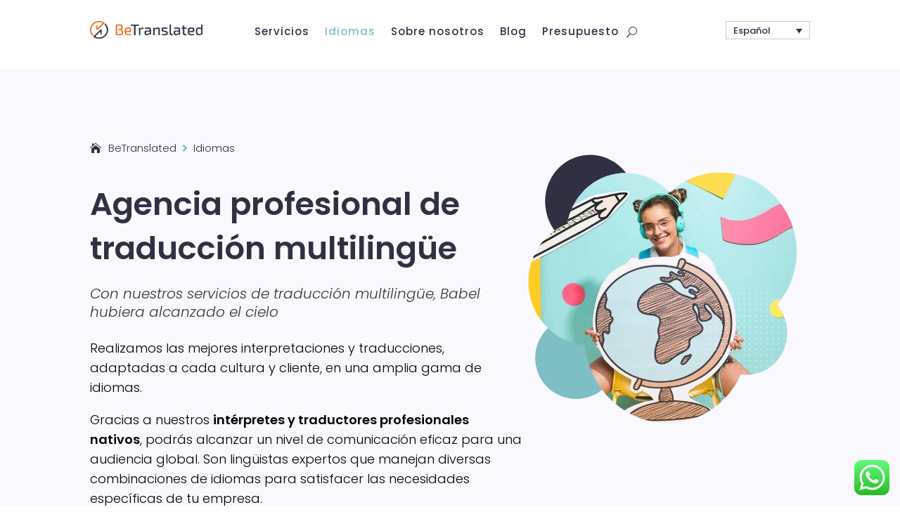

--- FILE ---
content_type: text/html; charset=UTF-8
request_url: https://www.betranslated.es/traduccion/
body_size: 104787
content:
<!DOCTYPE html>
<html lang="es-ES" prefix="og: https://ogp.me/ns#">
<head>
	<meta charset="UTF-8" />
<style id="global-hamburger-styles-css">

.mobile_nav .select_page {
    display: none !important;
}
.et-db #et-boc .et-l.et-l--header .mobile_menu_bar:before,
.et-l--header .mobile_menu_bar:before{
    content: unset;
}

.et_header_style_centered #main-header .mobile_nav.mobile_nav,
.et_header_style_split #main-header .mobile_nav.mobile_nav {
    padding: 0;
    border-radius: 0;
    background-color: unset;
    background: unset;
}
.et_header_style_centered #et_mobile_nav_menu#et_mobile_nav_menu,
.et_header_style_split #et_mobile_nav_menu#et_mobile_nav_menu {
    position: unset;
}

.et_header_style_centered.et_header_style_centered .mobile_menu_bar.mobile_menu_bar,
.et_header_style_split.et_header_style_split .mobile_menu_bar.mobile_menu_bar {
    position: relative;
}


.et_header_style_centered .et_mobile_menu.et_mobile_menu,
.et_header_style_split .et_mobile_menu.et_mobile_menu {
    top: 62px;
}

.et_header_style_left .et_mobile_menu.et_mobile_menu {
    top: 90px;
}

.et_header_style_centered .et_menu_container .mobile_menu_bar.mobile_menu_bar,
.et_header_style_split .et_menu_container .mobile_menu_bar.mobile_menu_bar,
.et_header_style_split .et_menu_container #et-top-navigation .mobile_menu_bar.mobile_menu_bar {
    top: unset;
    left: unset;
    right: unset;
    bottom: unset;
    padding: 0;
    float:right;
}

.et_header_style_split #main-header div#et-top-navigation {
    bottom: 0;
}
    
#main-header .mobile_menu_bar:before{
    content: unset;
}

#main-content .mobile_menu_bar:before{
    content: unset !important;
}


@media all and (max-width: 980px) {
    .et_header_style_split #main-header,
    .et_header_style_centered #main-header {
        display: flex;
        flex-direction: column;
        align-items: center;
    }
    .et_header_style_split .logo_container span.logo_helper {
        display: inline-block;
    }
    .et_header_style_split #main-header#main-header .container,
    .et_header_style_centered #main-header#main-header .container {
        height: auto;
    }
    .et_header_style_centered .et_menu_container .mobile_menu_bar.mobile_menu_bar,
    .et_header_style_split .et_menu_container .mobile_menu_bar.mobile_menu_bar,
    .et_header_style_split .et_menu_container #et-top-navigation .mobile_menu_bar.mobile_menu_bar
    {
        padding-bottom: 24px;
    }
    .et_header_style_split #main-header#main-header #et_mobile_nav_menu,
    .et_header_style_centered #main-header#main-header #et_mobile_nav_menu
    {
        margin-top: 0;
    }

    .et_header_style_split #main-header#main-header  .logo_container,
    .et_header_style_centered #main-header#main-header  .logo_container
    {
        position: absolute;
        height: 100%;
        width: 100%;
        z-index: 0;
    }
    .et_header_style_split #main-header#main-header #et-top-navigation,
    .et_header_style_centered #main-header#main-header #et-top-navigation {
        float: right;
        width: auto; 
        position: unset;
        padding-top: 24px;
    }
    .et_header_style_split #main-header#main-header,
    .et_header_style_centered #main-header#main-header {
        padding: unset;
    }
    .et_header_style_split #main-header#main-header 
    .et_header_style_centered #main-header#main-header div#et-top-navigation{
        position: absolute;
    }
    /*.et_header_style_fullscreen .dipi_hamburger*/
    /* .et_header_style_slide  .dipi_hamburger */{ /*Need to remove for 'Disable Custom Mobile Menu Style' + 'Side In' of Header Style */
        margin-bottom: 0 !important;
    }

    .et_header_style_fullscreen .et-fixed-header #et-top-navigation,
    .et_header_style_fullscreen #et-top-navigation {
        padding-bottom: 0 !important;
    }
}

/* FIXME: only if style is not fullscreen oder slidein */
@media all and (min-width: 981px) {
    .dipi_hamburger {
        display: none;
    }

    .et_header_style_slide .dipi_hamburger,
    .et_header_style_fullscreen .dipi_hamburger {
        display: block;
        margin-bottom: 0 !important;
    }
}
</style>
<meta http-equiv="X-UA-Compatible" content="IE=edge">
	<link rel="pingback" href="https://www.betranslated.es/xmlrpc.php" />

	<script type="text/javascript">
		document.documentElement.className = 'js';
	</script>
	
	<link rel="preconnect" href="https://fonts.gstatic.com" crossorigin /><link rel="alternate" hreflang="en" href="https://www.betranslated.es/en/languages/" />
<link rel="alternate" hreflang="es" href="https://www.betranslated.es/traduccion/" />
<link rel="alternate" hreflang="fr" href="https://www.betranslated.es/fr/langues/" />
<link rel="alternate" hreflang="x-default" href="https://www.betranslated.es/traduccion/" />
<script type="text/javascript">
			let jqueryParams=[],jQuery=function(r){return jqueryParams=[...jqueryParams,r],jQuery},$=function(r){return jqueryParams=[...jqueryParams,r],$};window.jQuery=jQuery,window.$=jQuery;let customHeadScripts=!1;jQuery.fn=jQuery.prototype={},$.fn=jQuery.prototype={},jQuery.noConflict=function(r){if(window.jQuery)return jQuery=window.jQuery,$=window.jQuery,customHeadScripts=!0,jQuery.noConflict},jQuery.ready=function(r){jqueryParams=[...jqueryParams,r]},$.ready=function(r){jqueryParams=[...jqueryParams,r]},jQuery.load=function(r){jqueryParams=[...jqueryParams,r]},$.load=function(r){jqueryParams=[...jqueryParams,r]},jQuery.fn.ready=function(r){jqueryParams=[...jqueryParams,r]},$.fn.ready=function(r){jqueryParams=[...jqueryParams,r]};</script>
<!-- Optimización en motores de búsqueda por Rank Math PRO -  https://rankmath.com/ -->
<title>Empresa de traducción multilingüe online | Sitios web, SEO</title>
<meta name="description" content="Traducción multilingüe (neerlandés, árabe, chino, alemán...) en cualquier formato (PDF, IDML o INDD de InDesign, Excel, PowerPoint) para empresas. ¡Escríbenos!"/>
<meta name="robots" content="follow, index, max-snippet:-1, max-video-preview:-1, max-image-preview:large"/>
<link rel="canonical" href="https://www.betranslated.es/traduccion/" />
<meta property="og:locale" content="es_ES" />
<meta property="og:type" content="article" />
<meta property="og:title" content="Empresa de traducción multilingüe online | Sitios web, SEO" />
<meta property="og:description" content="Traducción multilingüe (neerlandés, árabe, chino, alemán...) en cualquier formato (PDF, IDML o INDD de InDesign, Excel, PowerPoint) para empresas. ¡Escríbenos!" />
<meta property="og:url" content="https://www.betranslated.es/traduccion/" />
<meta property="og:site_name" content="BeTranslated" />
<meta property="article:publisher" content="https://www.facebook.com/BeTranslated" />
<meta property="article:author" content="https://www.facebook.com/michael.bastin/" />
<meta property="og:updated_time" content="2025-10-14T12:41:08+00:00" />
<meta property="og:image" content="https://www.betranslated.es/wp-content/uploads/2021/04/combinacion-idiomas-frecuentes.jpg" />
<meta property="og:image:secure_url" content="https://www.betranslated.es/wp-content/uploads/2021/04/combinacion-idiomas-frecuentes.jpg" />
<meta property="og:image:width" content="400" />
<meta property="og:image:height" content="300" />
<meta property="og:image:alt" content="Combinación idiomas más frecuentes" />
<meta property="og:image:type" content="image/jpeg" />
<meta property="og:video" content="https://www.youtube.com/embed/76PgZfnj0ak" />
<meta property="ya:ovs:upload_date" content="2021-01-02GMT+000013:28:14+00:00" />
<meta property="ya:ovs:allow_embed" content="true" />
<meta name="twitter:card" content="summary_large_image" />
<meta name="twitter:title" content="Empresa de traducción multilingüe online | Sitios web, SEO" />
<meta name="twitter:description" content="Traducción multilingüe (neerlandés, árabe, chino, alemán...) en cualquier formato (PDF, IDML o INDD de InDesign, Excel, PowerPoint) para empresas. ¡Escríbenos!" />
<meta name="twitter:site" content="@https://twitter.com/betranslated_hq" />
<meta name="twitter:creator" content="@https://twitter.com/betranslated_hq" />
<meta name="twitter:image" content="https://www.betranslated.es/wp-content/uploads/2021/04/combinacion-idiomas-frecuentes.jpg" />
<meta name="twitter:label1" content="Tiempo de lectura" />
<meta name="twitter:data1" content="67 minutos" />
<script type="application/ld+json" class="rank-math-schema-pro">{"@context":"https://schema.org","@graph":[{"@type":"Place","@id":"https://www.betranslated.es/#place","address":{"@type":"PostalAddress","streetAddress":"Calle Doctor Ferran 13","addressLocality":"Valencia","addressRegion":"Valencia","postalCode":"46021","addressCountry":"Spain"}},{"@type":["ProfessionalService","Organization"],"@id":"https://www.betranslated.es/#organization","name":"BeTranslated","url":"https:","sameAs":["https://www.facebook.com/BeTranslated","https://twitter.com/https://twitter.com/betranslated_hq"],"address":{"@type":"PostalAddress","streetAddress":"Calle Doctor Ferran 13","addressLocality":"Valencia","addressRegion":"Valencia","postalCode":"46021","addressCountry":"Spain"},"logo":{"@type":"ImageObject","@id":"https://www.betranslated.es/#logo","url":"http://www.betranslated.es/wp-content/uploads/2021/02/BT-square_300x300.png","contentUrl":"http://www.betranslated.es/wp-content/uploads/2021/02/BT-square_300x300.png","caption":"BeTranslated","inLanguage":"es","width":"300","height":"300"},"openingHours":["Monday,Tuesday,Wednesday,Thursday,Friday,Saturday,Sunday 09:00-18:00"],"location":{"@id":"https://www.betranslated.es/#place"},"image":{"@id":"https://www.betranslated.es/#logo"}},{"@type":"WebSite","@id":"https://www.betranslated.es/#website","url":"https://www.betranslated.es","name":"BeTranslated","alternateName":"BeTranslated S.L.","publisher":{"@id":"https://www.betranslated.es/#organization"},"inLanguage":"es"},{"@type":"ImageObject","@id":"https://www.betranslated.es/wp-content/uploads/2021/04/combinacion-idiomas-frecuentes.jpg","url":"https://www.betranslated.es/wp-content/uploads/2021/04/combinacion-idiomas-frecuentes.jpg","width":"400","height":"300","caption":"Combinaci\u00f3n idiomas m\u00e1s frecuentes","inLanguage":"es"},{"@type":"BreadcrumbList","@id":"https://www.betranslated.es/traduccion/#breadcrumb","itemListElement":[{"@type":"ListItem","position":"1","item":{"@id":"https:","name":"Home"}},{"@type":"ListItem","position":"2","item":{"@id":"https://www.betranslated.es/traduccion/","name":"Idiomas"}}]},{"@type":"ItemPage","@id":"https://www.betranslated.es/traduccion/#webpage","url":"https://www.betranslated.es/traduccion/","name":"Empresa de traducci\u00f3n multiling\u00fce online | Sitios web, SEO","datePublished":"2021-01-02T13:28:14+00:00","dateModified":"2025-10-14T12:41:08+00:00","isPartOf":{"@id":"https://www.betranslated.es/#website"},"primaryImageOfPage":{"@id":"https://www.betranslated.es/wp-content/uploads/2021/04/combinacion-idiomas-frecuentes.jpg"},"inLanguage":"es","breadcrumb":{"@id":"https://www.betranslated.es/traduccion/#breadcrumb"}},{"@type":"BreadcrumbList","@id":"https://www.betranslated.es/traduccion/#breadcrumb","itemListElement":[{"@type":"ListItem","name":"Agencia de traducci\u00f3n BeTranslated","item":"https:/","position":"1"},{"@type":"ListItem","name":"Agencia profesional de traducci\u00f3n multiling\u00fce","position":"2","item":"https://www.betranslated.es/traduccion/"}]},{"@type":"Organization","name":"BeTranslated S.L.","url":"https:/","logo":"http://www.betranslated.es/wp-content/uploads/2020/12/logo_BT-1.png","sameAs":["https://twitter.com/betranslated_hq","https://www.facebook.com/BeTranslated","https://www.linkedin.com/company/betranslated"],"mainEntityOfPage":{"@id":"https://www.betranslated.es/traduccion/#webpage"}},{"@type":"Product","name":"Agencia profesional de traducci\u00f3n multiling\u00fce","aggregateRating":{"@type":"AggregateRating","ratingValue":"5","reviewCount":"45"}},{"@type":"VideoObject","name":"Empresa de traducci\u00f3n multiling\u00fce online | Sitios web, SEO","description":"Profitez des vid\u00e9os et de la musique que vous aimez, mettez en ligne des contenus originaux, et partagez-les avec vos amis, vos proches et le monde entier.","uploadDate":"2021-01-02T13:28:14+00:00","thumbnailUrl":"https://www.betranslated.es/wp-content/uploads/2021/04/combinacion-idiomas-frecuentes.jpg","embedUrl":"https://www.youtube.com/embed/76PgZfnj0ak","isFamilyFriendly":"True","@id":"https://www.betranslated.es/traduccion/#schema-837629","isPartOf":{"@id":"https://www.betranslated.es/traduccion/#webpage"},"publisher":{"@id":"https://www.betranslated.es/#organization"},"inLanguage":"es"},{"@type":"WebPage","@id":"https://www.betranslated.es/traduccion/","url":"https://www.betranslated.es/traduccion/","name":"Agencia profesional de traducci\u00f3n multiling\u00fce","isPartOf":{"@id":"https:/#website"},"primaryImageOfPage":{"@id":"https://www.betranslated.es/servicios/traduccion-audiovisual/#primaryimage CAMBIAR POR LA P\u00c1GINA QUE ESTAMOS EDITANDO MANTENIENDO #primaryimage"},"image":{"@id":"https://www.betranslated.es/traduccion/#primaryimage"},"thumbnailUrl":"http://www.betranslated.es/wp-content/uploads/2021/04/combinacion-idiomas-frecuentes.jpg","datePublished":"2021-01-02T08:58:50+00:00","dateModified":"2021-01-02T14:10:15+00:00","description":"Agencia profesional de traducci\u00f3n multiling\u00fce ofrecidos por BeTranslated","breadcrumb":{"@id":"https://www.betranslated.es/traduccion/#breadcrumb"},"inLanguage":"es","potentialAction":[{"@type":"ReadAction","target":["https://www.betranslated.es/traduccion/"]}]},{"@type":"WebSite","@id":"https:/#website","url":"https://www.betranslated.es/traduccion/","name":"Agencia de traducci\u00f3n BeTranslated","description":"Agencia profesional de traducci\u00f3n multiling\u00fce","publisher":{"@id":"https:/#organization"},"potentialAction":[{"@type":"SearchAction","target":{"@type":"EntryPoint","urlTemplate":"https:/?s={search_term_string}"},"query-input":"required name=search_term_string"}],"inLanguage":"es"}]}</script>
<!-- /Plugin Rank Math WordPress SEO -->

<link rel='dns-prefetch' href='//www.googletagmanager.com' />
<link rel='dns-prefetch' href='//cdnjs.cloudflare.com' />
<link rel="alternate" title="oEmbed (JSON)" type="application/json+oembed" href="https://www.betranslated.es/wp-json/oembed/1.0/embed?url=https%3A%2F%2Fwww.betranslated.es%2Ftraduccion%2F" />
<link rel="alternate" title="oEmbed (XML)" type="text/xml+oembed" href="https://www.betranslated.es/wp-json/oembed/1.0/embed?url=https%3A%2F%2Fwww.betranslated.es%2Ftraduccion%2F&#038;format=xml" />
<meta content="Divi v.4.27.5" name="generator"/><link rel='stylesheet' id='ht_ctc_main_css-css' href='https://www.betranslated.es/wp-content/plugins/click-to-chat-for-whatsapp/new/inc/assets/css/main.css?ver=4.36' type='text/css' media='all' />
<link rel='stylesheet' id='dipi-fontawesome-css' href='https://cdnjs.cloudflare.com/ajax/libs/font-awesome/6.5.0/css/all.min.css?ver=6.5.0' type='text/css' media='all' />
<link rel='stylesheet' id='wp-block-library-css' href='https://www.betranslated.es/wp-includes/css/dist/block-library/style.min.css?ver=6.9' type='text/css' media='all' />
<style id='wp-block-latest-posts-inline-css' type='text/css'>
.wp-block-latest-posts{box-sizing:border-box}.wp-block-latest-posts.alignleft{margin-right:2em}.wp-block-latest-posts.alignright{margin-left:2em}.wp-block-latest-posts.wp-block-latest-posts__list{list-style:none}.wp-block-latest-posts.wp-block-latest-posts__list li{clear:both;overflow-wrap:break-word}.wp-block-latest-posts.is-grid{display:flex;flex-wrap:wrap}.wp-block-latest-posts.is-grid li{margin:0 1.25em 1.25em 0;width:100%}@media (min-width:600px){.wp-block-latest-posts.columns-2 li{width:calc(50% - .625em)}.wp-block-latest-posts.columns-2 li:nth-child(2n){margin-right:0}.wp-block-latest-posts.columns-3 li{width:calc(33.33333% - .83333em)}.wp-block-latest-posts.columns-3 li:nth-child(3n){margin-right:0}.wp-block-latest-posts.columns-4 li{width:calc(25% - .9375em)}.wp-block-latest-posts.columns-4 li:nth-child(4n){margin-right:0}.wp-block-latest-posts.columns-5 li{width:calc(20% - 1em)}.wp-block-latest-posts.columns-5 li:nth-child(5n){margin-right:0}.wp-block-latest-posts.columns-6 li{width:calc(16.66667% - 1.04167em)}.wp-block-latest-posts.columns-6 li:nth-child(6n){margin-right:0}}:root :where(.wp-block-latest-posts.is-grid){padding:0}:root :where(.wp-block-latest-posts.wp-block-latest-posts__list){padding-left:0}.wp-block-latest-posts__post-author,.wp-block-latest-posts__post-date{display:block;font-size:.8125em}.wp-block-latest-posts__post-excerpt,.wp-block-latest-posts__post-full-content{margin-bottom:1em;margin-top:.5em}.wp-block-latest-posts__featured-image a{display:inline-block}.wp-block-latest-posts__featured-image img{height:auto;max-width:100%;width:auto}.wp-block-latest-posts__featured-image.alignleft{float:left;margin-right:1em}.wp-block-latest-posts__featured-image.alignright{float:right;margin-left:1em}.wp-block-latest-posts__featured-image.aligncenter{margin-bottom:1em;text-align:center}
/*# sourceURL=https://www.betranslated.es/wp-includes/blocks/latest-posts/style.min.css */
</style>
<style id='global-styles-inline-css' type='text/css'>
:root{--wp--preset--aspect-ratio--square: 1;--wp--preset--aspect-ratio--4-3: 4/3;--wp--preset--aspect-ratio--3-4: 3/4;--wp--preset--aspect-ratio--3-2: 3/2;--wp--preset--aspect-ratio--2-3: 2/3;--wp--preset--aspect-ratio--16-9: 16/9;--wp--preset--aspect-ratio--9-16: 9/16;--wp--preset--color--black: #000000;--wp--preset--color--cyan-bluish-gray: #abb8c3;--wp--preset--color--white: #ffffff;--wp--preset--color--pale-pink: #f78da7;--wp--preset--color--vivid-red: #cf2e2e;--wp--preset--color--luminous-vivid-orange: #ff6900;--wp--preset--color--luminous-vivid-amber: #fcb900;--wp--preset--color--light-green-cyan: #7bdcb5;--wp--preset--color--vivid-green-cyan: #00d084;--wp--preset--color--pale-cyan-blue: #8ed1fc;--wp--preset--color--vivid-cyan-blue: #0693e3;--wp--preset--color--vivid-purple: #9b51e0;--wp--preset--gradient--vivid-cyan-blue-to-vivid-purple: linear-gradient(135deg,rgb(6,147,227) 0%,rgb(155,81,224) 100%);--wp--preset--gradient--light-green-cyan-to-vivid-green-cyan: linear-gradient(135deg,rgb(122,220,180) 0%,rgb(0,208,130) 100%);--wp--preset--gradient--luminous-vivid-amber-to-luminous-vivid-orange: linear-gradient(135deg,rgb(252,185,0) 0%,rgb(255,105,0) 100%);--wp--preset--gradient--luminous-vivid-orange-to-vivid-red: linear-gradient(135deg,rgb(255,105,0) 0%,rgb(207,46,46) 100%);--wp--preset--gradient--very-light-gray-to-cyan-bluish-gray: linear-gradient(135deg,rgb(238,238,238) 0%,rgb(169,184,195) 100%);--wp--preset--gradient--cool-to-warm-spectrum: linear-gradient(135deg,rgb(74,234,220) 0%,rgb(151,120,209) 20%,rgb(207,42,186) 40%,rgb(238,44,130) 60%,rgb(251,105,98) 80%,rgb(254,248,76) 100%);--wp--preset--gradient--blush-light-purple: linear-gradient(135deg,rgb(255,206,236) 0%,rgb(152,150,240) 100%);--wp--preset--gradient--blush-bordeaux: linear-gradient(135deg,rgb(254,205,165) 0%,rgb(254,45,45) 50%,rgb(107,0,62) 100%);--wp--preset--gradient--luminous-dusk: linear-gradient(135deg,rgb(255,203,112) 0%,rgb(199,81,192) 50%,rgb(65,88,208) 100%);--wp--preset--gradient--pale-ocean: linear-gradient(135deg,rgb(255,245,203) 0%,rgb(182,227,212) 50%,rgb(51,167,181) 100%);--wp--preset--gradient--electric-grass: linear-gradient(135deg,rgb(202,248,128) 0%,rgb(113,206,126) 100%);--wp--preset--gradient--midnight: linear-gradient(135deg,rgb(2,3,129) 0%,rgb(40,116,252) 100%);--wp--preset--font-size--small: 13px;--wp--preset--font-size--medium: 20px;--wp--preset--font-size--large: 36px;--wp--preset--font-size--x-large: 42px;--wp--preset--spacing--20: 0.44rem;--wp--preset--spacing--30: 0.67rem;--wp--preset--spacing--40: 1rem;--wp--preset--spacing--50: 1.5rem;--wp--preset--spacing--60: 2.25rem;--wp--preset--spacing--70: 3.38rem;--wp--preset--spacing--80: 5.06rem;--wp--preset--shadow--natural: 6px 6px 9px rgba(0, 0, 0, 0.2);--wp--preset--shadow--deep: 12px 12px 50px rgba(0, 0, 0, 0.4);--wp--preset--shadow--sharp: 6px 6px 0px rgba(0, 0, 0, 0.2);--wp--preset--shadow--outlined: 6px 6px 0px -3px rgb(255, 255, 255), 6px 6px rgb(0, 0, 0);--wp--preset--shadow--crisp: 6px 6px 0px rgb(0, 0, 0);}:root { --wp--style--global--content-size: 823px;--wp--style--global--wide-size: 1080px; }:where(body) { margin: 0; }.wp-site-blocks > .alignleft { float: left; margin-right: 2em; }.wp-site-blocks > .alignright { float: right; margin-left: 2em; }.wp-site-blocks > .aligncenter { justify-content: center; margin-left: auto; margin-right: auto; }:where(.is-layout-flex){gap: 0.5em;}:where(.is-layout-grid){gap: 0.5em;}.is-layout-flow > .alignleft{float: left;margin-inline-start: 0;margin-inline-end: 2em;}.is-layout-flow > .alignright{float: right;margin-inline-start: 2em;margin-inline-end: 0;}.is-layout-flow > .aligncenter{margin-left: auto !important;margin-right: auto !important;}.is-layout-constrained > .alignleft{float: left;margin-inline-start: 0;margin-inline-end: 2em;}.is-layout-constrained > .alignright{float: right;margin-inline-start: 2em;margin-inline-end: 0;}.is-layout-constrained > .aligncenter{margin-left: auto !important;margin-right: auto !important;}.is-layout-constrained > :where(:not(.alignleft):not(.alignright):not(.alignfull)){max-width: var(--wp--style--global--content-size);margin-left: auto !important;margin-right: auto !important;}.is-layout-constrained > .alignwide{max-width: var(--wp--style--global--wide-size);}body .is-layout-flex{display: flex;}.is-layout-flex{flex-wrap: wrap;align-items: center;}.is-layout-flex > :is(*, div){margin: 0;}body .is-layout-grid{display: grid;}.is-layout-grid > :is(*, div){margin: 0;}body{padding-top: 0px;padding-right: 0px;padding-bottom: 0px;padding-left: 0px;}:root :where(.wp-element-button, .wp-block-button__link){background-color: #32373c;border-width: 0;color: #fff;font-family: inherit;font-size: inherit;font-style: inherit;font-weight: inherit;letter-spacing: inherit;line-height: inherit;padding-top: calc(0.667em + 2px);padding-right: calc(1.333em + 2px);padding-bottom: calc(0.667em + 2px);padding-left: calc(1.333em + 2px);text-decoration: none;text-transform: inherit;}.has-black-color{color: var(--wp--preset--color--black) !important;}.has-cyan-bluish-gray-color{color: var(--wp--preset--color--cyan-bluish-gray) !important;}.has-white-color{color: var(--wp--preset--color--white) !important;}.has-pale-pink-color{color: var(--wp--preset--color--pale-pink) !important;}.has-vivid-red-color{color: var(--wp--preset--color--vivid-red) !important;}.has-luminous-vivid-orange-color{color: var(--wp--preset--color--luminous-vivid-orange) !important;}.has-luminous-vivid-amber-color{color: var(--wp--preset--color--luminous-vivid-amber) !important;}.has-light-green-cyan-color{color: var(--wp--preset--color--light-green-cyan) !important;}.has-vivid-green-cyan-color{color: var(--wp--preset--color--vivid-green-cyan) !important;}.has-pale-cyan-blue-color{color: var(--wp--preset--color--pale-cyan-blue) !important;}.has-vivid-cyan-blue-color{color: var(--wp--preset--color--vivid-cyan-blue) !important;}.has-vivid-purple-color{color: var(--wp--preset--color--vivid-purple) !important;}.has-black-background-color{background-color: var(--wp--preset--color--black) !important;}.has-cyan-bluish-gray-background-color{background-color: var(--wp--preset--color--cyan-bluish-gray) !important;}.has-white-background-color{background-color: var(--wp--preset--color--white) !important;}.has-pale-pink-background-color{background-color: var(--wp--preset--color--pale-pink) !important;}.has-vivid-red-background-color{background-color: var(--wp--preset--color--vivid-red) !important;}.has-luminous-vivid-orange-background-color{background-color: var(--wp--preset--color--luminous-vivid-orange) !important;}.has-luminous-vivid-amber-background-color{background-color: var(--wp--preset--color--luminous-vivid-amber) !important;}.has-light-green-cyan-background-color{background-color: var(--wp--preset--color--light-green-cyan) !important;}.has-vivid-green-cyan-background-color{background-color: var(--wp--preset--color--vivid-green-cyan) !important;}.has-pale-cyan-blue-background-color{background-color: var(--wp--preset--color--pale-cyan-blue) !important;}.has-vivid-cyan-blue-background-color{background-color: var(--wp--preset--color--vivid-cyan-blue) !important;}.has-vivid-purple-background-color{background-color: var(--wp--preset--color--vivid-purple) !important;}.has-black-border-color{border-color: var(--wp--preset--color--black) !important;}.has-cyan-bluish-gray-border-color{border-color: var(--wp--preset--color--cyan-bluish-gray) !important;}.has-white-border-color{border-color: var(--wp--preset--color--white) !important;}.has-pale-pink-border-color{border-color: var(--wp--preset--color--pale-pink) !important;}.has-vivid-red-border-color{border-color: var(--wp--preset--color--vivid-red) !important;}.has-luminous-vivid-orange-border-color{border-color: var(--wp--preset--color--luminous-vivid-orange) !important;}.has-luminous-vivid-amber-border-color{border-color: var(--wp--preset--color--luminous-vivid-amber) !important;}.has-light-green-cyan-border-color{border-color: var(--wp--preset--color--light-green-cyan) !important;}.has-vivid-green-cyan-border-color{border-color: var(--wp--preset--color--vivid-green-cyan) !important;}.has-pale-cyan-blue-border-color{border-color: var(--wp--preset--color--pale-cyan-blue) !important;}.has-vivid-cyan-blue-border-color{border-color: var(--wp--preset--color--vivid-cyan-blue) !important;}.has-vivid-purple-border-color{border-color: var(--wp--preset--color--vivid-purple) !important;}.has-vivid-cyan-blue-to-vivid-purple-gradient-background{background: var(--wp--preset--gradient--vivid-cyan-blue-to-vivid-purple) !important;}.has-light-green-cyan-to-vivid-green-cyan-gradient-background{background: var(--wp--preset--gradient--light-green-cyan-to-vivid-green-cyan) !important;}.has-luminous-vivid-amber-to-luminous-vivid-orange-gradient-background{background: var(--wp--preset--gradient--luminous-vivid-amber-to-luminous-vivid-orange) !important;}.has-luminous-vivid-orange-to-vivid-red-gradient-background{background: var(--wp--preset--gradient--luminous-vivid-orange-to-vivid-red) !important;}.has-very-light-gray-to-cyan-bluish-gray-gradient-background{background: var(--wp--preset--gradient--very-light-gray-to-cyan-bluish-gray) !important;}.has-cool-to-warm-spectrum-gradient-background{background: var(--wp--preset--gradient--cool-to-warm-spectrum) !important;}.has-blush-light-purple-gradient-background{background: var(--wp--preset--gradient--blush-light-purple) !important;}.has-blush-bordeaux-gradient-background{background: var(--wp--preset--gradient--blush-bordeaux) !important;}.has-luminous-dusk-gradient-background{background: var(--wp--preset--gradient--luminous-dusk) !important;}.has-pale-ocean-gradient-background{background: var(--wp--preset--gradient--pale-ocean) !important;}.has-electric-grass-gradient-background{background: var(--wp--preset--gradient--electric-grass) !important;}.has-midnight-gradient-background{background: var(--wp--preset--gradient--midnight) !important;}.has-small-font-size{font-size: var(--wp--preset--font-size--small) !important;}.has-medium-font-size{font-size: var(--wp--preset--font-size--medium) !important;}.has-large-font-size{font-size: var(--wp--preset--font-size--large) !important;}.has-x-large-font-size{font-size: var(--wp--preset--font-size--x-large) !important;}
/*# sourceURL=global-styles-inline-css */
</style>

<link rel='stylesheet' id='dipi_font-css' href='https://www.betranslated.es/wp-content/plugins/divi-pixel/dist/admin/css/dipi-font.min.css?ver=1.0.0' type='text/css' media='all' />
<link rel='stylesheet' id='dipi_general-css' href='https://www.betranslated.es/wp-content/plugins/divi-pixel/dist/public/css/general.min.css?ver=2.47.0' type='text/css' media='all' />
<link rel='stylesheet' id='dipi_hamburgers_css-css' href='https://www.betranslated.es/wp-content/plugins/divi-pixel/vendor/css/hamburgers.min.css?ver=1.1.3' type='text/css' media='all' />
<link rel='stylesheet' id='wpml-legacy-dropdown-click-0-css' href='https://www.betranslated.es/wp-content/plugins/sitepress-multilingual-cms/templates/language-switchers/legacy-dropdown-click/style.min.css?ver=1' type='text/css' media='all' />
<link rel='stylesheet' id='divi-pixel-styles-css' href='https://www.betranslated.es/wp-content/plugins/divi-pixel/styles/style.min.css?ver=1.0.0' type='text/css' media='all' />
<style id='dipi-etmodules-font-inline-css' type='text/css'>

        @font-face{
        font-family:'ETmodules';
        font-display:block;
        src:url('https://www.betranslated.es/wp-content/themes/Divi/core/admin/fonts/modules/all/modules.eot');
        src:url('https://www.betranslated.es/wp-content/themes/Divi/core/admin/fonts/modules/all/modules.eot?#iefix') format('embedded-opentype'),
            url('https://www.betranslated.es/wp-content/themes/Divi/core/admin/fonts/modules/all/modules.woff') format('woff'),
            url('https://www.betranslated.es/wp-content/themes/Divi/core/admin/fonts/modules/all/modules.ttf') format('truetype'),
            url('https://www.betranslated.es/wp-content/themes/Divi/core/admin/fonts/modules/all/modules.svg#ETmodules') format('svg');
        font-weight:400;
        font-style:normal;
        }
/*# sourceURL=dipi-etmodules-font-inline-css */
</style>
<link rel='stylesheet' id='divi-style-css' href='https://www.betranslated.es/wp-content/themes/Divi/style-static.min.css?ver=4.27.5' type='text/css' media='all' />
<script type="text/javascript" id="wpml-cookie-js-extra">
/* <![CDATA[ */
var wpml_cookies = {"wp-wpml_current_language":{"value":"es","expires":1,"path":"/"}};
var wpml_cookies = {"wp-wpml_current_language":{"value":"es","expires":1,"path":"/"}};
//# sourceURL=wpml-cookie-js-extra
/* ]]> */
</script>
<script type="text/javascript" src="https://www.betranslated.es/wp-content/plugins/sitepress-multilingual-cms/res/js/cookies/language-cookie.js?ver=486900" id="wpml-cookie-js" defer="defer" data-wp-strategy="defer"></script>
<script type="text/javascript" src="https://www.betranslated.es/wp-includes/js/jquery/jquery.min.js?ver=3.7.1" id="jquery-core-js"></script>
<script type="text/javascript" src="https://www.betranslated.es/wp-includes/js/jquery/jquery-migrate.min.js?ver=3.4.1" id="jquery-migrate-js"></script>
<script type="text/javascript" id="jquery-js-after">
/* <![CDATA[ */
jqueryParams.length&&$.each(jqueryParams,function(e,r){if("function"==typeof r){var n=String(r);n.replace("$","jQuery");var a=new Function("return "+n)();$(document).ready(a)}});
//# sourceURL=jquery-js-after
/* ]]> */
</script>
<script type="text/javascript" src="https://www.betranslated.es/wp-content/plugins/divi-pixel/dist/public/js/hamburger.min.js?ver=2.47.0" id="dipi_hamburgers_js-js"></script>
<script type="text/javascript" src="https://www.betranslated.es/wp-content/plugins/sitepress-multilingual-cms/templates/language-switchers/legacy-dropdown-click/script.min.js?ver=1" id="wpml-legacy-dropdown-click-0-js"></script>

<!-- Fragmento de código de la etiqueta de Google (gtag.js) añadida por Site Kit -->
<!-- Fragmento de código de Google Analytics añadido por Site Kit -->
<script type="text/javascript" src="https://www.googletagmanager.com/gtag/js?id=G-BC6W6J0K1Z" id="google_gtagjs-js" async></script>
<script type="text/javascript" id="google_gtagjs-js-after">
/* <![CDATA[ */
window.dataLayer = window.dataLayer || [];function gtag(){dataLayer.push(arguments);}
gtag("set","linker",{"domains":["www.betranslated.es"]});
gtag("js", new Date());
gtag("set", "developer_id.dZTNiMT", true);
gtag("config", "G-BC6W6J0K1Z", {"googlesitekit_post_type":"page"});
 window._googlesitekit = window._googlesitekit || {}; window._googlesitekit.throttledEvents = []; window._googlesitekit.gtagEvent = (name, data) => { var key = JSON.stringify( { name, data } ); if ( !! window._googlesitekit.throttledEvents[ key ] ) { return; } window._googlesitekit.throttledEvents[ key ] = true; setTimeout( () => { delete window._googlesitekit.throttledEvents[ key ]; }, 5 ); gtag( "event", name, { ...data, event_source: "site-kit" } ); }; 
//# sourceURL=google_gtagjs-js-after
/* ]]> */
</script>
<link rel="https://api.w.org/" href="https://www.betranslated.es/wp-json/" /><link rel="alternate" title="JSON" type="application/json" href="https://www.betranslated.es/wp-json/wp/v2/pages/130" /><meta name="generator" content="WordPress 6.9" />
<link rel='shortlink' href='https://www.betranslated.es/?p=130' />
        <script type="text/javascript">
            if (typeof jQuery !== 'undefined' && typeof jQuery.migrateWarnings !== 'undefined') {
                jQuery.migrateTrace = true; // Habilitar stack traces
                jQuery.migrateMute = false; // Garantir avisos no console
            }
            let bill_timeout;

            function isBot() {
                const bots = ['crawler', 'spider', 'baidu', 'duckduckgo', 'bot', 'googlebot', 'bingbot', 'facebook', 'slurp', 'twitter', 'yahoo'];
                const userAgent = navigator.userAgent.toLowerCase();
                return bots.some(bot => userAgent.includes(bot));
            }
            const originalConsoleWarn = console.warn; // Armazenar o console.warn original
            const sentWarnings = [];
            const bill_errorQueue = [];
            const slugs = [
                "antibots", "antihacker", "bigdump-restore", "boatdealer", "cardealer",
                "database-backup", "disable-wp-sitemap", "easy-update-urls", "hide-site-title",
                "lazy-load-disable", "multidealer", "real-estate-right-now", "recaptcha-for-all",
                "reportattacks", "restore-classic-widgets", "s3cloud", "site-checkup",
                "stopbadbots", "toolsfors", "toolstruthsocial", "wp-memory", "wptools"
            ];

            function hasSlug(warningMessage) {
                return slugs.some(slug => warningMessage.includes(slug));
            }
            // Sobrescrita de console.warn para capturar avisos JQMigrate
            console.warn = function(message, ...args) {
                // Processar avisos JQMIGRATE
                if (typeof message === 'string' && message.includes('JQMIGRATE')) {
                    if (!sentWarnings.includes(message)) {
                        sentWarnings.push(message);
                        let file = 'unknown';
                        let line = '0';
                        try {
                            const stackTrace = new Error().stack.split('\n');
                            for (let i = 1; i < stackTrace.length && i < 10; i++) {
                                const match = stackTrace[i].match(/at\s+.*?\((.*):(\d+):(\d+)\)/) ||
                                    stackTrace[i].match(/at\s+(.*):(\d+):(\d+)/);
                                if (match && match[1].includes('.js') &&
                                    !match[1].includes('jquery-migrate.js') &&
                                    !match[1].includes('jquery.js')) {
                                    file = match[1];
                                    line = match[2];
                                    break;
                                }
                            }
                        } catch (e) {
                            // Ignorar erros
                        }
                        const warningMessage = message.replace('JQMIGRATE:', 'Error:').trim() + ' - URL: ' + file + ' - Line: ' + line;
                        if (!hasSlug(warningMessage)) {
                            bill_errorQueue.push(warningMessage);
                            handleErrorQueue();
                        }
                    }
                }
                // Repassar todas as mensagens para o console.warn original
                originalConsoleWarn.apply(console, [message, ...args]);
            };
            //originalConsoleWarn.apply(console, arguments);
            // Restaura o console.warn original após 6 segundos
            setTimeout(() => {
                console.warn = originalConsoleWarn;
            }, 6000);

            function handleErrorQueue() {
                // Filtrar mensagens de bots antes de processar
                if (isBot()) {
                    bill_errorQueue = []; // Limpar a fila se for bot
                    return;
                }
                if (bill_errorQueue.length >= 5) {
                    sendErrorsToServer();
                } else {
                    clearTimeout(bill_timeout);
                    bill_timeout = setTimeout(sendErrorsToServer, 7000);
                }
            }

            function sendErrorsToServer() {
                if (bill_errorQueue.length > 0) {
                    const message = bill_errorQueue.join(' | ');
                    //console.log('[Bill Catch] Enviando ao Servidor:', message); // Log temporário para depuração
                    const xhr = new XMLHttpRequest();
                    const nonce = 'db15c23c6f';
                    const ajax_url = 'https://www.betranslated.es/wp-admin/admin-ajax.php?action=bill_minozzi_js_error_catched&_wpnonce=db15c23c6f';
                    xhr.open('POST', encodeURI(ajax_url));
                    xhr.setRequestHeader('Content-Type', 'application/x-www-form-urlencoded');
                    xhr.send('action=bill_minozzi_js_error_catched&_wpnonce=' + nonce + '&bill_js_error_catched=' + encodeURIComponent(message));
                    // bill_errorQueue = [];
                    bill_errorQueue.length = 0; // Limpa o array sem reatribuir
                }
            }
        </script>
<meta name="generator" content="WPML ver:4.8.6 stt:1,4,2;" />

<style type="text/css" id="mobile-menu-collapse-submenu-css">
@media all and (max-width: 980px) {
    body.dipi-collapse-submenu-mobile .et-l--header .et_mobile_menu li .sub-menu,
    body.dipi-collapse-submenu-mobile #main-header .et_mobile_menu li .sub-menu {
        width: 100%;
        overflow: hidden;
        max-height: 0;
        visibility: hidden !important;
    }

    body.dipi-collapse-submenu-mobile .et-l--header .et_mobile_menu li .dipi-collapse-closed,
    body.dipi-collapse-submenu-mobile #main-header .et_mobile_menu li .dipi-collapse-closed {
        width: 100%;
        max-height: 0px;
        display: none !important;
    }
    body.dipi-collapse-submenu-mobile .et-l--header .et_mobile_menu li .dipi-collapse-animating,
    body.dipi-collapse-submenu-mobile #main-header .et_mobile_menu li .dipi-collapse-animating {
        display: block !important;
    }

    body.dipi-collapse-submenu-mobile .et-l--header .et_mobile_menu li .dipi-collapse-opened,
    body.dipi-collapse-submenu-mobile #main-header .et_mobile_menu li .dipi-collapse-opened {
        width: 100%;
        max-height: 3000px;
        display: block !important;
        visibility: visible !important;

    }
    body.dipi-collapse-submenu-mobile .et-l--header .et_mobile_menu li ul.sub-menu,
    body.dipi-collapse-submenu-mobile #main-header .et_mobile_menu li ul.sub-menu{
        -webkit-transition: all 800ms ease-in-out;
        -moz-transition: all 800ms ease-in-out;
        -o-transition: all 800ms ease-in-out;
        transition: all 800ms ease-in-out;
    }

    body.dipi-collapse-submenu-mobile .et_mobile_menu li li {
        padding-left: 0 !important;
    }

    body.dipi-collapse-submenu-mobile .et-l--header .et_mobile_menu li.menu-item-has-children > a,
    body.dipi-collapse-submenu-mobile #main-header .et_mobile_menu li.menu-item-has-children > a {
        cursor: pointer;
        font-weight: 500 !important;
        position: relative;
    }

    body.dipi-collapse-submenu-mobile .et-l--header .et_mobile_menu li.menu-item-has-children ul li a,
    body.dipi-collapse-submenu-mobile #main-header .et_mobile_menu li.menu-item-has-children ul li a {
        font-weight: 500 !important;
    }


    body.dipi-collapse-submenu-mobile .et-l--header .et_mobile_menu li.menu-item-has-children>a:before,
    body.dipi-collapse-submenu-mobile #main-header .et_mobile_menu li.menu-item-has-children>a:before,
    body.dipi-collapse-submenu-mobile .et-l--header .et_mobile_menu li.menu-item-has-children>a:after,
    body.dipi-collapse-submenu-mobile #main-header .et_mobile_menu li.menu-item-has-children>a:after  {
        font-size: 18px;
        margin-right: 10px;
        display: inline-block;
        position: absolute;
        right: 5px;
        z-index: 10;
        cursor: pointer;
        font-family: "ETmodules";
        transition-timing-function: ease-in-out;
        transition-property: all;
        transition-duration: .4s;
        width: 1.6rem;
        height: 1.6rem;
        line-height: 1.6rem;
        text-align: center;
        vertical-align: middle;
    }

    /* Submenu closed */
    body.dipi-collapse-submenu-mobile .et-l--header .et_mobile_menu li.menu-item-has-children>a:before,
    body.dipi-collapse-submenu-mobile #main-header .et_mobile_menu li.menu-item-has-children>a:before {
        content: 'L';
        color: rgba(44,61,73,0.5);
        background-color: rgba(44,61,73,0.05);
        border-radius: 50%;
    }


    body.dipi-collapse-submenu-mobile .et-l--header .et_mobile_menu li.menu-item-has-children>a:after,
    body.dipi-collapse-submenu-mobile #main-header .et_mobile_menu li.menu-item-has-children>a:after{
        content: '!';
        color: rgba(44,61,73,0.5);
        background-color: rgba(255,255,255,0);
        border-radius: 50%;
        transform: rotate(-90deg);
        opacity: 0;
    }

    /* Submenu opened */
    body.dipi-collapse-submenu-mobile .et-l--header .et_mobile_menu li.menu-item-has-children>a.dipi-collapse-menu:before,
    body.dipi-collapse-submenu-mobile #main-header .et_mobile_menu li.menu-item-has-children>a.dipi-collapse-menu:before {
        transform: rotate(90deg);
        opacity: 0;
    }
    body.dipi-collapse-submenu-mobile .et-l--header .et_mobile_menu li.menu-item-has-children>a.dipi-collapse-menu:after,
    body.dipi-collapse-submenu-mobile #main-header .et_mobile_menu li.menu-item-has-children>a.dipi-collapse-menu:after {
        transform: rotate(0deg);
        opacity: 1;
    }

    /* body.dipi-collapse-submenu-mobile .et-l--header .et_mobile_menu li.menu-item-has-children>a:before,
    body.dipi-collapse-submenu-mobile #main-header .et_mobile_menu li.menu-item-has-children>a:before */


}
</style>
<style type="text/css" id="mobile-menu-fullscreen-css">

body.et-fb.dipi-mobile-menu-fullscreen .mobile_nav.opened ul.et_mobile_menu{
	display:none !important;
}
body.dipi-mobile-menu-fullscreen {
    overflow-x: hidden;
}

@media all and (max-width: 980px){

	body.dipi-mobile-menu-fullscreen #main-header #mobile_menu,
	body.dipi-mobile-menu-fullscreen .et-l--header .et_mobile_nav_menu .et_mobile_menu,
	{
		background: #ffffff !important;
		padding-right: 0px !important;
		padding-left: 0px !important;
	}
	body.dipi-mobile-menu-fullscreen #main-header #mobile_menu:before,
	body.dipi-mobile-menu-fullscreen .et-l--header .et_mobile_nav_menu .et_mobile_menu:before,
	{
		content:'';
		display: block;
		height: 80px !important;
	}
	body.dipi-mobile-menu-fullscreen #main-header #mobile_menu:after,
	body.dipi-mobile-menu-fullscreen .et-l--header .et_mobile_nav_menu .et_mobile_menu:after,
	{
		content:'';display:block;
		height: 20px !important;
	}

	body.dipi-mobile-menu-fullscreen #main-header .mobile_nav.opened:before,
	body.dipi-mobile-menu-fullscreen .et-l--header .et_mobile_nav_menu .mobile_nav.opened:before {
		visibility: visible;
		background: #ffffff !important;
		opacity: 1;
	}

	body.dipi-mobile-menu-fullscreen #main-header .mobile_nav.closed:before,
	body.dipi-mobile-menu-fullscreen .et-l--header .et_mobile_nav_menu .mobile_nav.closed:before {
		visibility: hidden;
		background: transparent !important;
		opacity: 0;
	}

	body.dipi-mobile-menu-fullscreen #main-header .mobile_nav.opened ul.et_mobile_menu,
	body.dipi-mobile-menu-fullscreen .et-l--header .et_mobile_nav_menu .mobile_nav.opened ul.et_mobile_menu {
		opacity: 1;
		transition: all 1s;
		transition-timing-function: cubic-bezier(.79,.14,.15,.86);
		max-height: 100vh;
		overflow: scroll;
		/* Hide scrollbars in IE and Edge */
		-ms-overflow-style: none;
		/* Hide scrollbars in Firefox */
  		scrollbar-width: none;
	}	
	
	/* Hide scrollbars in Chrome, Safari and Opera */
	body.dipi-mobile-menu-fullscreen #main-header .mobile_nav.opened ul.et_mobile_menu::-webkit-scrollbar,
	body.dipi-mobile-menu-fullscreen .et-l--header .et_mobile_nav_menu .mobile_nav.opened ul.et_mobile_menu::-webkit-scrollbar {
		display: none;
	}

	body.dipi-mobile-menu-fullscreen #main-header.et-db #et-boc .et-l .mobile_nav.closed ul.et_mobile_menu,
	body.dipi-mobile-menu-fullscreen #main-header .mobile_nav.closed ul.et_mobile_menu,
	body.dipi-mobile-menu-fullscreen .et-l--header .et_mobile_nav_menu .mobile_nav.closed ul.et_mobile_menu {
		opacity: 0 !important;
	}

	body.dipi-mobile-menu-fullscreen #main-header .mobile_nav:before,
	body.dipi-mobile-menu-fullscreen .et-l--header .mobile_nav:before {
		content: '';
		position: fixed;
		top: 0;
		right: 0;
		bottom: 0;
		left: 0;
		z-index: 99;
		display: block;
		transition: all 1s !important;
		transition-timing-function: cubic-bezier(.79,.14,.15,.86) !important;
		opacity: 0;
		visibility: hidden;
		height: 120vh;
    	top: -20vh;
		
	}

	/* Not working mobile menu when use sticky header & scroll down
		@since 20231204
	*/
	body.dipi-mobile-menu-fullscreen #main-header .et_pb_sticky_placeholder .mobile_nav,
	body.dipi-mobile-menu-fullscreen .et-l--header .et_pb_sticky_placeholder .mobile_nav {
		pointer-events: none;
	}

	/* Animation Circle */
	body.dipi-mobile-menu-fullscreen #main-header .mobile_nav.dipi-menu-background-animation-circle:before,
	body.dipi-mobile-menu-fullscreen .et-l--header .et_mobile_nav_menu.dipi-menu-background-animation-circle .mobile_nav:before{
		position: absolute;
		top: calc(20px - 50vh);
    	right: calc(20px - 50vh);
		bottom:auto;left: auto;
		height: 100vh;
    	width: 100vh;
		transform-origin: 50% 50%;
		border-radius:50%;
		background: #ffffff !important;
		transition-property: transform;
	}
	body.dipi-mobile-menu-fullscreen #main-header .mobile_nav.dipi-menu-background-animation-circle.closed:before,
	body.dipi-mobile-menu-fullscreen .et-l--header .et_mobile_nav_menu.dipi-menu-background-animation-circle .closed:before{
		opacity:0;
		visibility:visible;
		transform: scale(0);
		will-change: transform;
    }
	body.dipi-mobile-menu-fullscreen #main-header .mobile_nav.dipi-menu-background-animation-circle.closed.animate:before,
	body.dipi-mobile-menu-fullscreen .et-l--header .et_mobile_nav_menu.dipi-menu-background-animation-circle .closed.animate:before{
		opacity:1;
	}
	body.dipi-mobile-menu-fullscreen #main-header .mobile_nav.dipi-menu-background-animation-circle.opened:before,
	body.dipi-mobile-menu-fullscreen .et-l--header .et_mobile_nav_menu.dipi-menu-background-animation-circle .opened:before{
		transform: scale(4.8);
		position:fixed;
	}

	body.dipi-mobile-menu-fullscreen #main-header .mobile_nav.dipi-menu-background-animation-circle.opened:before,
	body.dipi-mobile-menu-fullscreen .et-l--header .et_mobile_nav_menu.dipi-menu-background-animation-circle .opened:before {
		transition-duration: .8s !important;
	}
	body.dipi-mobile-menu-fullscreen #main-header .mobile_nav.dipi-menu-background-animation-circle.closed:before,
	body.dipi-mobile-menu-fullscreen .et-l--header .et_mobile_nav_menu.dipi-menu-background-animation-circle .closed:before {
		transition-duration: .5s !important;
	}

	/* Animation Slide Left */
	.dipi-menu-animation-slide-left.closed #mobile_menu,
	.et-l--header .dipi-menu-animation-slide-left .closed ul.et_mobile_menu {
		transform: translateX(-120%);
	}

	.dipi-menu-animation-slide-left.opened #mobile_menu,
	.et-l--header .dipi-menu-animation-slide-left .opened ul.et_mobile_menu {
		transform: translateX(0);

	}

	.dipi-menu-background-animation-slide-left.closed:before,
	.et-l--header .dipi-menu-background-animation-slide-left .closed:before {
		transform: translateX(-100%);
	}

	.dipi-menu-background-animation-slide-left.opened:before,
	.et-l--header .dipi-menu-background-animation-slide-left .opened:before {
		transform: translateX(0);
	}

	/* Animation Slide Right */
	.dipi-menu-animation-slide-right.closed #mobile_menu ,
	.et-l--header .dipi-menu-animation-slide-right .closed ul.et_mobile_menu {
		transform: translateX(120%);
	}

	.dipi-menu-animation-slide-right.opened #mobile_menu,
	.et-l--header .dipi-menu-animation-slide-right .opened ul.et_mobile_menu {
		transform: translateX(0);
	}

	.dipi-menu-background-animation-slide-right.closed:before,
	.et-l--header .dipi-menu-background-animation-slide-right .closed:before {
		transform: translateX(100%);
	}

	.dipi-menu-background-animation-slide-right.opened:before {
		transform: translateX(0);
	}

	/* Animation Slide Bottom */
	.dipi-menu-animation-slide-bottom.closed #mobile_menu,
	.et-l--header .dipi-menu-animation-slide-bottom .closed ul.et_mobile_menu {
		transform: translateY(120%);
	}

	.dipi-menu-background-animation-slide-bottom.closed:before,
	.et-l--header .dipi-menu-background-animation-slide-bottom .closed:before {
		transform: translateY(100%);
	}

	.dipi-menu-animation-slide-bottom.opened #mobile_menu,
	.et-l--header .dipi-menu-animation-slide-bottom .opened ul.et_mobile_menu,
	.dipi-menu-background-animation-slide-bottom.opened:before,
	.et-l--header .dipi-menu-background-animation-slide-bottom .opened:before {
		transform: translateY(0);
	}

	/* Animation Slide Top */
	.dipi-menu-animation-slide-top.closed #mobile_menu,
	.et-l--header .dipi-menu-animation-slide-top .closed ul.et_mobile_menu{
		transform: translateY(-120%);
	}

	.dipi-menu-background-animation-slide-top.closed:before,
	.et-l--header .dipi-menu-background-animation-slide-top .closed:before {
		transform: translateY(-100%);
	}

	.dipi-menu-animation-slide-top.opened #mobile_menu,
	.et-l--header .dipi-menu-animation-slide-top .opened ul.et_mobile_menu,
	.dipi-menu-background-animation-slide-top.opened:before,
	.et-l--header .dipi-menu-background-animation-slide-top .opened:before {
		transform: translateY(0);
	}

	/* Animation Grow */
	.et-db #et-boc .et-l .dipi-menu-animation-grow.closed .et_mobile_menu,
	.dipi-menu-animation-grow.closed #mobile_menu,
	.dipi-menu-background-animation-grow.closed:before,
	.et-l--header .dipi-menu-animation-grow .closed ul.et_mobile_menu,
	.et-l--header .dipi-menu-background-animation-grow .closed:before {
		transform: scale(.5);
		opacity: 0;
		visibility: hidden;
	}

	.et-db #et-boc .et-l .et_pb_module .dipi-menu-animation-grow .mobile_menu_bar:before{content:none;}
	
	#main-header .mobile_nav.closed .et_mobile_menu li ul,
	.et_pb_fullwidth_menu .mobile_nav.closed .et_mobile_menu li ul,
	.et_pb_menu .mobile_nav.closed .et_mobile_menu li ul,
	.et-l--header .mobile_nav.closed .et_mobile_menu li ul{
		visibility: hidden !important;
	}

	.dipi-menu-animation-grow.opened #mobile_menu,
	.et-l--header .dipi-menu-animation-grow .opened ul.et_mobile_menu,
	.dipi-menu-background-animation-grow.opened:before,
	.et-l--header .dipi-menu-background-animation-grow .opened:before {
		transform: scale(1);
		opacity: 1;
		visibility: visible;
	}

	/* Animation Fade In */
	.dipi-menu-animation-fade.closed #mobile_menu,
	.et-db #et-boc .et-l--header .dipi-menu-animation-fade .closed ul.et_mobile_menu,
	.et-l--header .dipi-menu-animation-fade .closed ul.et_mobile_menu,
	.dipi-menu-background-animation-fade .closed:before {
		opacity: 0;
		visibility: hidden;
	}

	.dipi-menu-animation-fade.opened #mobile_menu,
	.et-db #et-boc .et-l--header .dipi-menu-animation-fade .opened .et_mobile_menu,
	.et-l--header .dipi-menu-animation-fade .opened .et_mobile_menu,
	.dipi-menu-background-animation-fade.opened:before {
		opacity: 1;
		visibility: visible;
	}

	/* Overlay Background */
	body.dipi-mobile-menu-fullscreen #main-header .mobile_nav.closed:before,
	body.dipi-mobile-menu-fullscreen .et-l--header .mobile_nav.closed:before {
		transition-duration: .7s !important;
		transition-delay: .2s;
		transition-timing-function: cubic-bezier(.79,.14,.15,.86);
	}
	
	body.dipi-mobile-menu-fullscreen #main-header .mobile_nav.opened:before,
	body.dipi-mobile-menu-fullscreen .et-l--header .mobile_nav.opened:before {
		transition-duration: .7s !important;
		transition-timing-function: cubic-bezier(.79,.14,.15,.86);
	}

	/* Menu Links */
	.mobile_nav.closed #mobile_menu,
	.et-l--header .mobile_nav.closed ul.et_mobile_menu {
		transition-duration: .5s;
	}

	.mobile_nav.opened #mobile_menu,
	.et-l--header .mobile_nav.opened ul.et_mobile_menu {
		transition-duration: .5s;
		transition-delay: .2s !important;
	}

	.mobile_nav #mobile_menu,
	.et-l--header .mobile_nav .et_mobile_menu {
		display: block !important;
		position: absolute;
		z-index: 9998;
		width: 100%;
	}
	.mobile_nav:not(.opened) #mobile_menu,
	.et-l--header .mobile_nav:not(.opened) .et_mobile_menu
	{
		pointer-events: none;
	}
	
	body.dipi-mobile-menu-fullscreen #main-header #mobile_menu,
	body.dipi-mobile-menu-fullscreen .et-l--header .et_mobile_nav_menu .et_mobile_menu {
		top: 0;
		min-height: 100vh;
		background: transparent !important;
		border-top: none !important;
		box-shadow: none !important;
		list-style: none;
	}

	#main-header .mobile_menu_bar,
	.et-l--header .mobile_menu_bar {
		z-index: 10001;
	}
}
</style>
<style type="text/css" id="mobile-menu-hamburger-css">
.dipi_hamburger.hamburger {
	background-color: #2f3143 !important;
	border-radius: 100px !important;
	padding-top: 12px !important;
	padding-bottom: 11px !important;
	padding-left: 10px !important;
	padding-right: 10px !important;
}
.dipi_hamburger.hamburger.is-active {
	background-color: #2f3143 !important;
}


.dipi_hamburger .hamburger-inner, 
.dipi_hamburger .hamburger-inner:after, 
.dipi_hamburger .hamburger-inner:before {
	background-color: #ffffff !important;
}

.dipi_hamburger.hamburger.is-active .hamburger-inner, 
.dipi_hamburger.hamburger.is-active .hamburger-inner:after, 
.dipi_hamburger.hamburger.is-active .hamburger-inner:before {
	background-color: #ffffff !important;
}
.dipi_hamburger.hamburger.hamburger--spring.is-active .hamburger-inner,
.dipi_hamburger.hamburger.hamburger--stand.is-active .hamburger-inner{
	background-color: transparent !important;
}

@media (max-width: 980px) {
	.et_pb_module.et_pb_fullwidth_menu div.et_pb_menu__wrap,
	.et_pb_module.et_pb_menu div.et_pb_menu__wrap {
		margin: 0;
	}

	.et_pb_module.et_pb_fullwidth_menu div.et_pb_menu__wrap .et_mobile_nav_menu,
	.et_pb_module.et_pb_menu div.et_pb_menu__wrap .et_mobile_nav_menu {
		margin-right: 0;
	}

	.et_pb_fullwidth_menu .et_mobile_menu ul, 
	.et_pb_menu .et_mobile_menu ul {
		padding: 0;
	}

	.et_pb_fullwidth_menu .mobile_menu_bar, 
	.et_pb_menu .mobile_menu_bar {
		display: inline;
	}
	@media only screen and (max-width: 980px) {
		.et_header_style_centered:has(.dipi_hamburger) div#et-top-navigation {pointer-events: none;}
		.et_header_style_centered:has(.dipi_hamburger) span.mobile_menu_bar.mobile_menu_bar_toggle {pointer-events: all;}
		.et_header_style_centered:has(.dipi_hamburger) ul#mobile_menu { pointer-events: all;}
	}
}
</style>
<style type="text/css" id="mobile-menu-styles-css">

@media screen and (max-width: 980px) {

	#main-header {
		display: flex;
		flex-direction: column;
		align-items: center;
		height: 80px !important;
		background: #ffffff !important;
			}

	.et_header_style_left .et-fixed-header #et-top-navigation,
	.et_header_style_left:not(.et_header_style_slide):not(.et_header_style_fullscreen) #et-top-navigation 
	/*,.et_header_style_fullscreen #et-top-navigation */ 
	/*	Comment for Enable Custom Mobile Menu Style + Add Hamburger Icon Animation + Full screen of HEADER STYLE */
	{
		padding-top:0 !important;
	}
	.et_header_style_left:not(.et_header_style_slide):not(.et_header_style_fullscreen) #et-top-navigation .mobile_menu_bar, 
	/* 
		Need for Enable Custom Mobile Menu Style +  Default HeaderStyle
		Comment for Enable Custom Mobile Menu Style + SlideIn HeaderStyle
	*/
	.et_header_style_fullscreen #et-top-navigation {
		padding-bottom:0 !important;
	}

	#main-header #et_top_search {
		margin: 0 35px 0 0;
	}

	#main-header #et_top_search #et_search_icon:before {
		top: 7px;
	}

	#top-header .container #et-info {
		width: 100% !important;
    	text-align: center;
	}

	.et-l--header {
		height: 80px !important;
		background: #ffffff !important;
			}

		.et_header_style_left #logo {
		max-height: 35px !important;
		height: auto !important;
	}

	.et_header_style_split header#main-header #dipi_logo,
	.et_header_style_centered header#main-header #logo {
		max-height: 35px !important;
		height: auto !important;
		margin: 0 auto !important;
		width: auto;
	}
			.et_header_style_left #logo,
	.et_header_style_split header#main-header #dipi_logo,
	.et_header_style_centered header#main-header #logo
	{
		width: px !important;
	}
		header .et_mobile_menu {
		background: #ffffff !important;
		/*padding-top: 0px !important;*/
		padding-right: 0px !important;
		/*padding-bottom: 0px !important;*/
		padding-left: 0px !important;
	}
	header .et_mobile_menu:before {
		content:'';
		display: block;
		height: 80px !important;
			}
	header .et_mobile_menu:after {
		content:'';display:block;
		height: 20px !important;
	}

	header .et_mobile_menu li:not(:last-child) a{
		margin-bottom: 10px !important;
	}

	header .et_mobile_menu li > a + ul {
		/* margin-top: 10px !important; */
	}

	header .et_mobile_menu > li > a{
		text-align: center !important;
	}

	header .et-menu li {
		margin-bottom: 10px !important;
		text-align: center !important;
	}

	header .et_mobile_menu > li > a,
	header .et-menu > li > a {
		font-family: 'Poppins', Helvetica, Arial, Lucida, sans-serif;				background-color: rgba(44,61,73,0.03) !important;
		padding-top: 15px !important;
        padding-right: 10px !important;
        padding-bottom: 15px !important;
        padding-left: 10px !important;
		font-size:16px !important;
		color:#2f3143 !important;
		letter-spacing: 0px !important;
		font-weight: 500;
		border-top-left-radius:50px;
		border-top-right-radius:50px;
		border-bottom-left-radius:50px;
		border-bottom-right-radius:50px;
		border-width: 0px !important;
		border-style: solid !important;
		border-color: #7ebec5 !important;
			}

	header .et_mobile_menu li > ul.sub-menu > li > a {
			}

	header .et_mobile_menu li.menu-item-has-children > a,
	header .et-menu li.menu-item-has-children > a {
		font-weight: 500 !important;
	}

	
	
	.et_header_style_centered header#main-header.et-fixed-header .logo_container.logo_container {
		height: auto !important;
	}

	#main-header .et_mobile_menu li li,
	#main-header .et_mobile_menu li ul.sub-menu {
		padding-left: 0;
	}
}
</style><style>
@media all and (max-width: 980px) {
    .et_header_style_centered.et_header_style_centered header#main-header.et-fixed-header .logo_container {
        height: auto;
    }

    .et_header_style_split #et_mobile_nav_menu,
    .et_header_style_centered #et_mobile_nav_menu{
		    flex: 1;
    }

    #et-top-navigation {
        display: flex !important;
    }
}

@media all and (min-width: 981px) {
    .et_header_style_centered #et-top-navigation {
        justify-content: center;
    }

    .et_header_style_centered #et_search_icon#et_search_icon:before {
        position: relative;
        top: 0;
    }
}
</style>
<style id="mobile-submenu-styles-partial">
header .et_mobile_menu li > .sub-menu > li {
    margin-bottom: 5px !important;
}
body.dipi-collapse-submenu-mobile header .et_mobile_menu li .sub-menu {
    padding-right: 10px !important;
    padding-left: 10px !important;
}
body.dipi-collapse-submenu-mobile header .et_mobile_menu li .sub-menu:before {
    content:'';
    display:block;
    height: 10px !important;
}
body.dipi-collapse-submenu-mobile header .et_mobile_menu li .sub-menu:after {
    content:'';
    display:block;
    height: 10px !important;
}
header .et_mobile_menu li > .sub-menu > li > a  {
    padding-top: 10px !important;
    padding-right: 10px !important;
    padding-bottom: 10px !important;
    padding-left: 10px !important;
    border-width:  0px !important;
    border-style: solid;
    border-radius: 50px 50px 50px 50px !important;
    border-color: #7ebec5 !important;
    background-color: #ffffff !important;
        text-align: center;
    font-weight: 500;
    font-size: 16px !important;
    letter-spacing: 1px !important;
    color: rgba(44,61,73,0.6) !important;
}
</style><style>
/*#main-header .logo_container img,
header.et-l--header .et_pb_menu__logo > img {
    display: none;
}*/
</style>
<script type="text/javascript" id="dipi-logo-js">
jQuery(document).ready(function($) {

    var currentLogoMode = '';


    let $mainHeader = $('header#main-header');
    let $tbHeader = $('header.et-l--header');
        function dipi_update_logo($logo, $is_tb_logo) {
        // Clone $logo so we can replace it rather than just change src attr (because this causes a bug in Safari browser) 
        let $mainLogo = $logo.clone();
        let $tbLogoContainer = $logo.closest(".et_pb_menu__logo")
        let $tbLogoContainer_a = $logo.closest(".et_pb_menu__logo a")
        let $tbLogoWrapper = $tbLogoContainer_a.length ? $tbLogoContainer_a : $tbLogoContainer
        if($mainLogo.length) {
            $mainLogo.attr("data-logo-type", "main");
            $mainLogo.attr("data-actual-width", $mainLogo[0].naturalWidth);
            $mainLogo.attr("data-actual-height", $mainLogo[0].naturalHeight);
        }
        // Clone $logo to use in fixed header. If fixed header logo is not enabled, we simple use the original logo
                    let $fixedLogo = $logo.clone();
                if($fixedLogo.length) {
            $fixedLogo.attr("data-actual-width", $fixedLogo[0].naturalWidth);
            $fixedLogo.attr("data-actual-height", $fixedLogo[0].naturalHeight);
        }
        
        // Clone $logo to use in mobile. If mobile logo is not enabled, we simple use the original logo
        let $use_mobile_logo = false;
                let $mobileLogo = $logo.clone();
                
        if($use_mobile_logo && ($(window).width() <= 980)){
            setTimeout( function(){
                $mobileLogo.show();
            }, 500)
        } else {
            setTimeout( function(){
                $fixedLogo.show();
                $mainLogo.show();
            }, 500)
        }

        $fixedLogo.removeAttr("srcset")
        $mobileLogo.removeAttr("srcset")
        function callback(mutationList, observer) {
            mutationList.forEach(function(mutation){
                if('attributes' != mutation.type || 'class' !== mutation.attributeName){
                    return;
                }
                if($is_tb_logo) {
                    dipi_tb_header_change();
                } else {
                    dipi_default_logo_change();
                }
            });
        }

        var targetNode = document.querySelector("#main-header,header.et-l--header > .et_builder_inner_content");
        var observerOptions = {
            childList: false,
            attributes: true,
            subtree: false
        }

        if(targetNode){
            var observer = new MutationObserver(callback);
            observer.observe(targetNode, observerOptions);
        }

        
        if($is_tb_logo) {
            // Observe resize events to switch between mobile/fixed logos
            $(window).resize(dipi_tb_header_change);
            // finally call the callback manually once to get started
            dipi_tb_header_change(true);
        } else {
            // Observe resize events to switch between mobile/fixed logos
            $(window).resize(dipi_default_logo_change);
            // finally call the callback manually once to get started
            dipi_default_logo_change(true);
        }

        
        function dipi_tb_header_change(first_loading = false) {
            if($mainLogo.length)
                $mainLogo.attr("data-actual-width", $mainLogo[0].naturalWidth);
            
            
            if($use_mobile_logo && $(window).width() <= 980 && currentLogoMode != 'mobile'){
                currentLogoMode = 'mobile';
                $tbLogoWrapper.find("img").remove();
                $tbLogoWrapper.append($mobileLogo);
            } else if ($(window).width() > 980) {
                if ($tbHeader.find('.has_et_pb_sticky').length !== 0  && currentLogoMode != 'desktop-fixed'){
                    currentLogoMode = 'desktop-fixed';
                    $tbLogoWrapper.find("img").remove();
                    $tbLogoWrapper.append($fixedLogo);
                                    } else if($tbHeader.find('.has_et_pb_sticky').length == 0 && currentLogoMode != 'desktop-normal' ){
                    currentLogoMode = 'desktop-normal';
                    $tbLogoWrapper.find("img").remove();
                    $tbLogoWrapper.append($mainLogo);
                                    }
            }
        }

        // Callback to fire when window is resized or scrolled
        function dipi_default_logo_change(first_loading = false) {
            if($mainLogo.length){
                $mainLogo.attr("data-actual-width", $mainLogo[0].naturalWidth);
            }

            if($use_mobile_logo && $(window).width() <= 980 && currentLogoMode != 'mobile'){
                currentLogoMode = 'mobile';
                let $a = $(".logo_container a");
                $a.find("#logo").remove();    
                $a.append($mobileLogo);
            } else if($(window).width() > 980) {                
                if ($mainHeader.hasClass('et-fixed-header') && currentLogoMode != 'desktop-fixed'){
                    currentLogoMode = 'desktop-fixed';
                    let $a = $(".logo_container a");
                    $a.find("#logo").remove();    
                    $a.append($fixedLogo);
                                    } else if(!$mainHeader.hasClass('et-fixed-header') && currentLogoMode != 'desktop-normal') {
                    currentLogoMode = 'desktop-normal';
                    let $a = $(".logo_container a");
                    $a.find("#logo").remove(); 
                    $a.append($mainLogo);
                                    }
            }
        }
    }

});
</script>
<style type="text/css" id="cta-button-styles">


    header.et-l--header ul.et-menu {
        align-items: center !important;
    }
 
    .et-db #et-boc .et-l div[class^='et_pb_module et_pb_menu et_pb_menu_'].et_pb_menu ul li a.dipi-cta-button,
    .et-db #et-boc .et-l ul > li > a.dipi-cta-button,
    body #page-container .et-db #et-boc .et-l .et_pb_menu ul li a.dipi-cta-button,
    header.et-l--header ul > li > a.dipi-cta-button,
    header#main-header #et-top-navigation nav > ul > li > a.dipi-cta-button,
    #top-header #et-secondary-menu > ul > li > a.dipi-cta-button,
    nav > ul > li > a.dipi-cta-button {
        opacity: 1 !important;
        font-family: 'Poppins', Helvetica, Arial, Lucida, sans-serif;                font-weight: 700;
        font-size: 15px;
        letter-spacing: 0px;
        color: #ffffff80 !important;
        background-color: #2c3d4990;
                padding-top: 10px !important;
        padding-right: 20px !important;
        padding-bottom: 10px !important;
        padding-left: 20px !important;
                
        border-width: 0px !important;
        border-color: 0|0|0|0;
        border-radius: 50px  !important;
        border-style: solid !important;
            
                transition: all .3s;
    }
    .et-db #et-boc .et-l div[class^='et_pb_module et_pb_menu et_pb_menu_'].et_pb_menu ul li a.dipi-cta-button,
    div[class^='et_pb_module et_pb_menu et_pb_menu_'].et_pb_menu ul li a.dipi-cta-button{
        color: #ffffff80 !important;
    }
    .et-db #et-boc .et-l div[class^='et_pb_module et_pb_menu et_pb_menu_'].et_pb_menu ul li a.dipi-cta-button span:before,
    .et-db #et-boc .et-l div[class^='et_pb_module et_pb_menu et_pb_menu_'].et_pb_menu ul li a.dipi-cta-button span:after,
    header.et-l--header .dipi-cta-button span:before,
    header.et-l--header .dipi-cta-button span:after,
    #top-header #et-secondary-menu .dipi-cta-button span:before,
    #top-header #et-secondary-menu .dipi-cta-button span:after,
    header#main-header .dipi-cta-button span:before,
    header#main-header .dipi-cta-button span:after {
        position: relative;
        text-shadow: 0 0;
        font-family: ETmodules !important;
        font-weight: 400;
        font-style: normal;
        font-variant: normal;
        line-height: 1;
        text-transform: none;
        speak: none;
    }


    .et-db #et-boc .et-l div[class^='et_pb_module et_pb_menu et_pb_menu_'].et_pb_menu ul li a.dipi-cta-button:hover,
    .et-db #et-boc .et-l ul > li > a.dipi-cta-button:hover,
    body #page-container .et-db #et-boc .et-l .et_pb_menu ul li a.dipi-cta-button:hover,
    ul li a.dipi-cta-button:hover,
    nav > ul > li > a.dipi-cta-button:hover,
    #top-header #et-secondary-menu > ul > li > a.dipi-cta-button:hover,
    header.et-l--header ul > li > a.dipi-cta-button:hover,
    header#main-header ul > li > a.dipi-cta-button:hover,
    header#main-header #et-top-navigation nav > ul > li > a.dipi-cta-button:hover
    {
        color: #ffffff !important;
        background-color: #7ebec5 !important;
        border-color: 0|0|0|0 !important;
        padding-top: 10px !important;
        padding-right: 20px !important;
        padding-bottom: 10px !important;
        padding-left: 20px !important;
            }
    .et-db #et-boc .et-l div[class^='et_pb_module et_pb_menu et_pb_menu_'].et_pb_menu ul li a.dipi-cta-button span,
    #top-header #et-secondary-menu .dipi-cta-button span,
    header.et-l--header .dipi-cta-button span,
    header#main-header .dipi-cta-button span {
        display: flex;
        align-items: center;
        justify-content: center;
    }
    .et-db #et-boc .et-l div[class^='et_pb_module et_pb_menu et_pb_menu_'].et_pb_menu ul li a.dipi-cta-button span:before,
    header.et-l--header .et_pb_button.dipi-cta-button span:before,
    #top-header #et-secondary-menu .et_pb_button.dipi-cta-button span:before,
    header#main-header .et_pb_button.dipi-cta-button span:before {
        margin-right: 5px;
    }
    .et-db #et-boc .et-l div[class^='et_pb_module et_pb_menu et_pb_menu_'].et_pb_menu ul li a.dipi-cta-button span:after,
    header.et-l--header .et_pb_button.dipi-cta-button span:after,
    #top-header #et-secondary-menu .et_pb_button.dipi-cta-button span:after,
    header#main-header .et_pb_button.dipi-cta-button span:after {
        margin-left: 5px;
    }
    .et-db #et-boc .et-l div[class^='et_pb_module et_pb_menu et_pb_menu_'].et_pb_menu ul li a.dipi-cta-button.dipi-cta-button-icon-none span:after,
    .et-db #et-boc .et-l div[class^='et_pb_module et_pb_menu et_pb_menu_'].et_pb_menu ul li a.dipi-cta-button.dipi-cta-button-icon-none span:before,
    .et-db #et-boc .et-l div[class^='et_pb_module et_pb_menu et_pb_menu_'].et_pb_menu ul li a.dipi-cta-button:after,
    .et-db #et-boc .et-l div[class^='et_pb_module et_pb_menu et_pb_menu_'].et_pb_menu ul li a.dipi-cta-button.dipi-cta-button-icon-none span:after,
    .et-db #et-boc .et-l div[class^='et_pb_module et_pb_menu et_pb_menu_'].et_pb_menu ul li a.dipi-cta-button.dipi-cta-button-icon-none span:before,
    header.et-l--header .dipi-cta-button-menu-item .et_pb_button:after,
    header.et-l--header .dipi-cta-button-menu-item .et_pb_button:before,
    header.et-l--header .dipi-cta-button-icon-none span:after,
    header.et-l--header .dipi-cta-button-icon-none span:before,
    #top-header #et-secondary-menu .dipi-cta-button-menu-item .et_pb_button:after,
    #top-header #et-secondary-menu .dipi-cta-button-menu-item .et_pb_button:before,
    #top-header #et-secondary-menu .dipi-cta-button-icon-none span:after,
    #top-header #et-secondary-menu .dipi-cta-button-icon-none span:before,
    header#main-header .dipi-cta-button-menu-item .et_pb_button:after,
    header#main-header .dipi-cta-button-menu-item .et_pb_button:before,
    header#main-header .dipi-cta-button-icon-none span:after,
    header#main-header .dipi-cta-button-icon-none span:before {
        content: none !important;
    }

    .et-db #et-boc .et-l div[class^='et_pb_module et_pb_menu et_pb_menu_'].et_pb_menu ul li a.dipi-cta-button.dipi-cta-button-icon-left span:before,
    .et-db #et-boc .et-l div[class^='et_pb_module et_pb_menu et_pb_menu_'].et_pb_menu ul li a.dipi-cta-button.dipi-cta-button-icon-right span:after,
    header.et-l--header .et_pb_button.dipi-cta-button-icon-left span:before,
    header.et-l--header .et_pb_button.dipi-cta-button-icon-right span:after,
    #top-header #et-secondary-menu .et_pb_button.dipi-cta-button-icon-left span:before,
    #top-header #et-secondary-menu .et_pb_button.dipi-cta-button-icon-right span:after,
    header#main-header .et_pb_button.dipi-cta-button-icon-left span:before,
    header#main-header .et_pb_button.dipi-cta-button-icon-right span:after {
        content: "$";
        font-size: 15px;
    }

    header#main-header.et-fixed-header #et-top-navigation .dipi-cta-button {
        background-color: #2c3d4990 !important;
        border-color: 0|0|0|0 !important;
        color: #ffffff90 !important;
    }

    header#main-header.et-fixed-header #et-top-navigation .dipi-cta-button:hover {
        background-color: #7ebec5 !important;
        border-color: 0|0|0|0 !important;
        color: #ffffff !important;
    }

    /* Vertical Navigation CTA Button Style */
    .et_vertical_nav #main-header #et-top-navigation nav > ul > li > a.dipi-cta-button ,
    #top-header #et-secondary-menu > ul > li > a.dipi-cta-button,
    nav > ul > li > a.dipi-cta-button {
        margin-right: 0;
    }

    .et_pb_menu .et_pb_menu__menu>nav>ul>li.dipi-cta-button-menu-item {
        margin-top: 0;
    }

</style>

<style type="text/css" id="mobile-cta-button-styles">
@media (max-width: 980px) {
    .et-db #et-boc .et-l div[class^='et_pb_module et_pb_menu et_pb_menu_'].et_pb_menu ul li a.dipi-cta-button,
    div[class^='et_pb_module et_pb_menu et_pb_menu_'].et_pb_menu ul li a.dipi-cta-button,
    body.dipi-mobile-cta-button .dipi-cta-button,
    body.dipi-mobile-cta-button #main-header.et-fixed-header .dipi-cta-button {
        font-family: 'Poppins', Helvetica, Arial, Lucida, sans-serif;                font-weight: 500 !important;
        font-size: 0|0|0|0px !important;
        letter-spacing: 0|0|0|0px !important;
        color: #ffffff !important;
        background-color: #2f3143 !important;
        padding: 12px !important;
        border-style: solid;
        border-width: 0px !important;
        border-color: 0|0|0|0 !important;
        border-radius: 100px !important;
        transition: all .5s ease-in-out; 
            }

    .dipi-hide-cta-button-mobile {
        display: none !important;
    }

}
</style><style type="text/css" id="primary-menu-position">

@media screen and (min-width: 981px) {
    body.dipi-cta-button #et_top_search{
        margin: 15px 0 0 22px;
    }
    
    .et_header_style_split div#et-top-navigation,
    .et_header_style_left div#et-top-navigation{
        align-items: flex-start !important;
    }

    .et_header_style_left #et-top-navigation nav > ul > li > a,
    .et_header_style_split #et-top-navigation nav > ul > li > a {
        padding-bottom: 43px !important;
    }

            .dipi-primary-menu-social-icons{
            margin-top: 5px;
        }
        .et_header_style_centered #top-menu > li > a,
        .et_header_style_left #et-top-navigation nav > ul > li > a,
        .et_header_style_split #et-top-navigation nav > ul > li > a {
            line-height: 1.7em;
        }
    
    .et_header_style_left div#et-top-navigation {
        display: flex;
        align-items: center;
        
        /* With social icons enabled, we remove the bottom padding below the li elements so we need to add it to the container */
        padding-top: 33px;
        padding-bottom: 0px;
    }
    
    .et_header_style_split div#et-top-navigation {
        align-items: center;

        /* With social icons enabled, we remove the bottom padding below the li elements so we need to add it to the container */
        padding-top: 33px !important;
        padding-bottom: 0px !important;
    }
    
    .et_header_style_fullscreen #et-top-navigation {  
        padding-bottom: 0px !important;   
    }

    /* Vertical Navigation Styles */
    .et_vertical_nav #main-header #top-menu>li>a {
        padding-bottom: 19px !important;
        line-height: inherit;
    }
    .et_vertical_nav #main-header #et-top-navigation {
        display: block;
    }
    .et_vertical_nav #top-header {
        position: initial;
    }
    .et_vertical_fixed.admin-bar #page-container #main-header {
        top:32px !important;
    }
    .et_vertical_nav.et_vertical_fixed.et_header_style_left #et-top-navigation {
        padding-top:33px !important;
    }
    .et_vertical_fixed.admin-bar #page-container #main-header {
        transform: translateY(0) !important;
    }
    .et_vertical_nav #page-container #main-header {
        top: 0 !important;
    }

    /* With do-not-shrink functionality enabeld, we also must apply padding to fixed menu */
            .et_header_style_left .et-fixed-header #et-top-navigation,
        .et_header_style_split .et-fixed-header #et-top-navigation {
            padding-top: 20px !important;
            padding-bottom: 0px !important;
        }

        .et_header_style_centered .et-fixed-header #et-top-navigation {
            padding-top: 20px;
            padding-bottom: 0px !important; 
        }

        .et_header_style_left .et-fixed-header #et-top-navigation nav > ul > li > a,
        .et_header_style_split .et-fixed-header #et-top-navigation nav > ul > li > a{
            padding-bottom: 30px !important;
        }
    
    .et-menu li:not(.mega-menu) ul,
    #top-menu li:not(.mega-menu) ul{width: 240px !important;}
    .et-menu li li a,
    #top-menu li li a{width:100% !important;}
    #top-menu li li,
    .et-menu li li{width: 100%;}
}
</style><style>
.dipi-fixed-header #main-header,
.dipi-fixed-header #top-header{position:fixed !important;width:100%;}
</style>

<script type="text/javascript">
	jQuery(document).ready(function ($) {
		window.dipi_apply_hide_top_bar_timer = null;
		window.dipi_apply_hide_top_bar = function () {
			var $mainContent = $('#page-container'),
				$mainHeader = $('#main-header');
			if($mainHeader.length === 0 && $('.et-l--header').length > 0 )
				$mainHeader = $('.et-l--header');
			
			var $topHeader = $('#top-header'),
				$adminBar = $('#wpadminbar'),
				adminBarHeight = $('#wpadminbar').height(),
			 	mainHeaderHiehgt = $mainHeader.height(),
				topBarHeight = 0;
			

			if($topHeader.length > 0)
				topBarHeight = $('#top-header').height();

			var didScroll = false;
			var lastScrollTop = 0;
			var delta = 5;
			if(!$('body').hasClass('admin-bar'))
				adminBarHeight = 0;

				$mainHeader.css('top', adminBarHeight + topBarHeight );
			$topHeader.css('top', adminBarHeight );

			if($mainHeader.css('position') === 'relative'){
				$mainHeader.css('top', 0 );
			}
			
			if(window.innerWidth > 980){
					
					clearInterval(window.dipi_apply_hide_top_bar_timer);
					$('body').removeClass('dipi-fixed-header');
					$mainContent.css('padding-top', 0 )
					
				
				return;
			}
							$('body').removeClass('dipi-fixed-header');
				clearInterval(window.dipi_apply_hide_top_bar_timer);
			
			function hideTopBarOnScroll(){
				var scrollTop = $(this).scrollTop();
				var adminBarHeight = $('#wpadminbar').height();
				var topBarHeight = 0;
				if($topHeader.length > 0)
					topBarHeight = $('#top-header').height();
				if(Math.abs(lastScrollTop - scrollTop) <= delta){
					return;
				}
				if (scrollTop > lastScrollTop && scrollTop > topBarHeight) { // scroll down
					$('#top-header').css('transform', 'translateY(-' + topBarHeight + 'px)');
					$('#main-header').css('transform', 'translateY(-' + topBarHeight + 'px)');
				} else if(scrollTop + $(window).height() < $(document).height()) {
					$('#top-header').css('transform', 'translateY(0px)');
					$('#main-header').css('transform', 'translateY(0px)');
				}
				lastScrollTop = scrollTop;
			}
			function hasScrolled() {
				var adminBarHeight = $('#wpadminbar').height();
				var topBarHeight = 0;
				if($topHeader.length > 0)
					topBarHeight = $('#top-header').height();
				
					if(!$('body').hasClass('admin-bar'))
						adminBarHeight = 0;
				var scrollTop = $(this).scrollTop();
				
				if(Math.abs(lastScrollTop - scrollTop) <= delta){
					return;
				}
				if (scrollTop > lastScrollTop && scrollTop > topBarHeight) { // scroll down
					if(window.innerWidth > 600)
						adminBarHeight = 0;
											$('#top-header').css('transform', 'translateY(-' +  adminBarHeight + 'px)');
						$('#main-header').css('transform', 'translateY(-' +  adminBarHeight + 'px)');
									} else if(scrollTop + $(window).height() < $(document).height()) {
					$('#top-header').css('transform', 'translateY(0px)');
					$('#main-header').css('transform', 'translateY(0px)');
				}

				lastScrollTop = scrollTop;
			}
		}
		window.dipi_apply_hide_top_bar();
		$(window).on('resize', function(){
			window.dipi_apply_hide_top_bar();
		})
	});
</script>

	<style type="text/css" id="top-header-bar-css">
	@media (max-width: 980px){
		#main-header,
		#top-header{
			transition:transform 0.4s, opacity 0.4s ease-in-out, -webkit-transform 0.4s !important;
		}
	}
			#top-header {
			font-family: 'none', sans-serif;			font-size: 0|0|0|0px !important;
			letter-spacing: 0|0|0|0px !important;
					}

		#top-header li a,
		#et-info-email,
		#et-info-phone {
						font-weight: 0|0|0|0 !important;
		}
			</style>


<style type="text/css" id="main-header-bar-mobile-css">
/* .et_header_style_centered header#main-header.et-fixed-header .logo_container.logo_container {
	height: auto !important;
} */
</style>
<style type="text/css" id="primary-menu-styles-css">

	.et-menu-nav ul.et-menu li,
	#top-menu li {
		padding-right: 0|0|0|0px !important;
	}
	.et-menu-nav ul.et-menu li:hover,
	#top-menu li:hover {
		transition: all .3s ease-in-out;
	}

	.et-fixed-header #top-menu li {
		padding-right: 0|0|0|0px !important;
		transition: all .3s ease-in-out;
	}
	/*.et-menu-nav ul.et-menu li:last-of-type,
	#top-menu>li:last-of-type {
		padding-right: 0 !important;
	}*/
	.et-menu-nav ul.et-menu li a,
	#top-menu a {
				font-weight: 0|0|0|0;
	}

	.et-menu-nav ul.et-menu li a:hover,
	#top-menu a:hover {
		color: 0|0|0|0 ;
		opacity: 1 !important;
	}

	.et-fixed-header ul#top-menu li a:hover {
		color: 0|0|0|0 !important;
	}

</style><meta name="generator" content="Site Kit by Google 1.170.0" /><script>document.documentElement.className += " js";</script>
<meta name="viewport" content="width=device-width, initial-scale=1.0, maximum-scale=1.0, user-scalable=0" /><script type="text/javascript" id="google_gtagjs" src="https://www.googletagmanager.com/gtag/js?id=G-BMCV42QBEE" async="async"></script>
<script type="text/javascript" id="google_gtagjs-inline">
/* <![CDATA[ */
window.dataLayer = window.dataLayer || [];function gtag(){dataLayer.push(arguments);}gtag('js', new Date());gtag('config', 'G-BMCV42QBEE', {} );
/* ]]> */
</script>
<meta name="getlinko-verify-code" content="getlinko-verify-617047df36440f2fd4f1993df5752ca90cf2b308">



<!-- Google Tag Manager -->
<script>(function(w,d,s,l,i){w[l]=w[l]||[];w[l].push({'gtm.start':
new Date().getTime(),event:'gtm.js'});var f=d.getElementsByTagName(s)[0],
j=d.createElement(s),dl=l!='dataLayer'?'&l='+l:'';j.async=true;j.src=
'https://www.googletagmanager.com/gtm.js?id='+i+dl;f.parentNode.insertBefore(j,f);
})(window,document,'script','dataLayer','GTM-K83LCLS');</script>
<!-- End Google Tag Manager -->
<!-- Google tag (gtag.js) -->
<script async src="https://www.googletagmanager.com/gtag/js?id=G-BMCV42QBEE"></script>
<script>
  window.dataLayer = window.dataLayer || [];
  function gtag(){dataLayer.push(arguments);}
  gtag('js', new Date());

  gtag('config', 'G-BMCV42QBEE');
</script>

<!-- Clarity tracking code for https:/ --><script>    (function(c,l,a,r,i,t,y){        c[a]=c[a]||function(){(c[a].q=c[a].q||[]).push(arguments)};        t=l.createElement(r);t.async=1;t.src="https://www.clarity.ms/tag/"+i+"?ref=bwt";        y=l.getElementsByTagName(r)[0];y.parentNode.insertBefore(t,y);    })(window, document, "clarity", "script", "fwucx0beoi");</script>

<!-- Remove Hove Text from All Images --><script>
jQuery(document).ready(function($) {
    $("img").mouseenter(function() {
        let $lwp_title = $(this).attr("title");
        $(this).attr("lwp_title", $lwp_title);
        $(this).attr("title", "");
    }).mouseleave(function() {
        let $lwp_title = $(this).attr("lwp_title");
        $(this).attr("title", $lwp_title);
        $(this).removeAttr("lwp_title");
    });
});
</script>

<script id='sc-script' src="https://cdn.smartcat-proxy.com/810a0db0809e490d8785ea9dda2314fc/script-v1/__translator.js?hash=f24f3cc66da1cf82718cca7ffcbb86a4"></script>

<!-- popup video -->
<script type="text/javascript">
(function($) {
  $(document).ready(function() {
    $('a.video_popup, .video_popup a').magnificPopup({
      type: 'iframe',
      mainClass: 'mfp-fade',
      removalDelay: 160,
      preloader: false,
      fixedContentPos: false
    });
  });
})(jQuery);
</script>
<link rel="stylesheet" href="/wp-content/themes/Divi/includes/builder/styles/magnific_popup.css" type="text/css" media="all">

<meta name="publisuites-verify-code" content="aHR0cHM6Ly93d3cuYmV0cmFuc2xhdGVkLmNvbQ==">

<script src="https://analytics.ahrefs.com/analytics.js" data-key="mWNCxyRqF+r7l5O858pycg" async></script>
<meta name="linkavista" content="link-4408-4078"> <link rel="icon" href="https://www.betranslated.es/wp-content/uploads/2023/11/cropped-favicon_bt-32x32.png" sizes="32x32" />
<link rel="icon" href="https://www.betranslated.es/wp-content/uploads/2023/11/cropped-favicon_bt-192x192.png" sizes="192x192" />
<link rel="apple-touch-icon" href="https://www.betranslated.es/wp-content/uploads/2023/11/cropped-favicon_bt-180x180.png" />
<meta name="msapplication-TileImage" content="https://www.betranslated.es/wp-content/uploads/2023/11/cropped-favicon_bt-270x270.png" />
<link rel="stylesheet" id="et-core-unified-130-cached-inline-styles" href="https://www.betranslated.es/wp-content/et-cache/130/et-core-unified-130.min.css?ver=1768935198" /><style id="et-core-unified-tb-261173-tb-261953-130-cached-inline-styles">body,.et_pb_column_1_2 .et_quote_content blockquote cite,.et_pb_column_1_2 .et_link_content a.et_link_main_url,.et_pb_column_1_3 .et_quote_content blockquote cite,.et_pb_column_3_8 .et_quote_content blockquote cite,.et_pb_column_1_4 .et_quote_content blockquote cite,.et_pb_blog_grid .et_quote_content blockquote cite,.et_pb_column_1_3 .et_link_content a.et_link_main_url,.et_pb_column_3_8 .et_link_content a.et_link_main_url,.et_pb_column_1_4 .et_link_content a.et_link_main_url,.et_pb_blog_grid .et_link_content a.et_link_main_url,body .et_pb_bg_layout_light .et_pb_post p,body .et_pb_bg_layout_dark .et_pb_post p{font-size:16px}.et_pb_slide_content,.et_pb_best_value{font-size:18px}#et_search_icon:hover,.mobile_menu_bar:before,.mobile_menu_bar:after,.et_toggle_slide_menu:after,.et-social-icon a:hover,.et_pb_sum,.et_pb_pricing li a,.et_pb_pricing_table_button,.et_overlay:before,.entry-summary p.price ins,.et_pb_member_social_links a:hover,.et_pb_widget li a:hover,.et_pb_filterable_portfolio .et_pb_portfolio_filters li a.active,.et_pb_filterable_portfolio .et_pb_portofolio_pagination ul li a.active,.et_pb_gallery .et_pb_gallery_pagination ul li a.active,.wp-pagenavi span.current,.wp-pagenavi a:hover,.nav-single a,.tagged_as a,.posted_in a{color:#7ebec5}.et_pb_contact_submit,.et_password_protected_form .et_submit_button,.et_pb_bg_layout_light .et_pb_newsletter_button,.comment-reply-link,.form-submit .et_pb_button,.et_pb_bg_layout_light .et_pb_promo_button,.et_pb_bg_layout_light .et_pb_more_button,.et_pb_contact p input[type="checkbox"]:checked+label i:before,.et_pb_bg_layout_light.et_pb_module.et_pb_button{color:#7ebec5}.footer-widget h4{color:#7ebec5}.et-search-form,.nav li ul,.et_mobile_menu,.footer-widget li:before,.et_pb_pricing li:before,blockquote{border-color:#7ebec5}.et_pb_counter_amount,.et_pb_featured_table .et_pb_pricing_heading,.et_quote_content,.et_link_content,.et_audio_content,.et_pb_post_slider.et_pb_bg_layout_dark,.et_slide_in_menu_container,.et_pb_contact p input[type="radio"]:checked+label i:before{background-color:#7ebec5}.container,.et_pb_row,.et_pb_slider .et_pb_container,.et_pb_fullwidth_section .et_pb_title_container,.et_pb_fullwidth_section .et_pb_title_featured_container,.et_pb_fullwidth_header:not(.et_pb_fullscreen) .et_pb_fullwidth_header_container{max-width:1440px}.et_boxed_layout #page-container,.et_boxed_layout.et_non_fixed_nav.et_transparent_nav #page-container #top-header,.et_boxed_layout.et_non_fixed_nav.et_transparent_nav #page-container #main-header,.et_fixed_nav.et_boxed_layout #page-container #top-header,.et_fixed_nav.et_boxed_layout #page-container #main-header,.et_boxed_layout #page-container .container,.et_boxed_layout #page-container .et_pb_row{max-width:1600px}a{color:#f67618}.nav li ul{border-color:#2ea3f2}#page-container #top-header{background-color:#7ebec5!important}#et-secondary-nav li ul{background-color:#7ebec5}#main-header .nav li ul a{color:rgba(0,0,0,0.7)}#top-menu li a,.et_search_form_container input{font-weight:bold;font-style:normal;text-transform:none;text-decoration:none}.et_search_form_container input::-moz-placeholder{font-weight:bold;font-style:normal;text-transform:none;text-decoration:none}.et_search_form_container input::-webkit-input-placeholder{font-weight:bold;font-style:normal;text-transform:none;text-decoration:none}.et_search_form_container input:-ms-input-placeholder{font-weight:bold;font-style:normal;text-transform:none;text-decoration:none}.footer-widget .et_pb_widget div,.footer-widget .et_pb_widget ul,.footer-widget .et_pb_widget ol,.footer-widget .et_pb_widget label{line-height:1.7em}#footer-widgets .footer-widget li:before{top:10.6px}#et-footer-nav .bottom-nav li.current-menu-item a{color:#2ea3f2}body .et_pb_bg_layout_light.et_pb_button:hover,body .et_pb_bg_layout_light .et_pb_button:hover,body .et_pb_button:hover{border-radius:0px}@media only screen and (min-width:981px){.et_header_style_centered.et_hide_primary_logo #main-header:not(.et-fixed-header) .logo_container,.et_header_style_centered.et_hide_fixed_logo #main-header.et-fixed-header .logo_container{height:11.88px}}@media only screen and (min-width:1800px){.et_pb_row{padding:36px 0}.et_pb_section{padding:72px 0}.single.et_pb_pagebuilder_layout.et_full_width_page .et_post_meta_wrapper{padding-top:108px}.et_pb_fullwidth_section{padding:0}}@media only screen and (max-width:980px){.et_header_style_centered .mobile_nav .select_page,.et_header_style_split .mobile_nav .select_page,.et_mobile_menu li a,.mobile_menu_bar:before,.et_nav_text_color_light #top-menu>li>a,.et_nav_text_color_dark #top-menu>li>a,#top-menu a,.et_mobile_menu li a,#et_search_icon:before,#et_top_search .et-search-form input,.et_search_form_container input,#et-top-navigation .et-cart-info{color:#2f3143}.et_close_search_field:after{color:#2f3143!important}.et_search_form_container input::-moz-placeholder{color:#2f3143}.et_search_form_container input::-webkit-input-placeholder{color:#2f3143}.et_search_form_container input:-ms-input-placeholder{color:#2f3143}h1{font-size:34px}h2,.product .related h2,.et_pb_column_1_2 .et_quote_content blockquote p{font-size:29px}h3{font-size:24px}h4,.et_pb_circle_counter h3,.et_pb_number_counter h3,.et_pb_column_1_3 .et_pb_post h2,.et_pb_column_1_4 .et_pb_post h2,.et_pb_blog_grid h2,.et_pb_column_1_3 .et_quote_content blockquote p,.et_pb_column_3_8 .et_quote_content blockquote p,.et_pb_column_1_4 .et_quote_content blockquote p,.et_pb_blog_grid .et_quote_content blockquote p,.et_pb_column_1_3 .et_link_content h2,.et_pb_column_3_8 .et_link_content h2,.et_pb_column_1_4 .et_link_content h2,.et_pb_blog_grid .et_link_content h2,.et_pb_column_1_3 .et_audio_content h2,.et_pb_column_3_8 .et_audio_content h2,.et_pb_column_1_4 .et_audio_content h2,.et_pb_blog_grid .et_audio_content h2,.et_pb_column_3_8 .et_pb_audio_module_content h2,.et_pb_column_1_3 .et_pb_audio_module_content h2,.et_pb_gallery_grid .et_pb_gallery_item h3,.et_pb_portfolio_grid .et_pb_portfolio_item h2,.et_pb_filterable_portfolio_grid .et_pb_portfolio_item h2{font-size:20px}.et_pb_slider.et_pb_module .et_pb_slides .et_pb_slide_description .et_pb_slide_title{font-size:52px}.et_pb_gallery_grid .et_pb_gallery_item h3,.et_pb_portfolio_grid .et_pb_portfolio_item h2,.et_pb_filterable_portfolio_grid .et_pb_portfolio_item h2,.et_pb_column_1_4 .et_pb_audio_module_content h2{font-size:18px}h5{font-size:18px}h6{font-size:15px}}	h1,h2,h3,h4,h5,h6{font-family:'Poppins',Helvetica,Arial,Lucida,sans-serif}body,input,textarea,select{font-family:'Poppins',Helvetica,Arial,Lucida,sans-serif}</style><link rel='stylesheet' id='dipi_animate-css' href='https://www.betranslated.es/wp-content/plugins/divi-pixel/vendor/css/animate.min.css?ver=2.47.0' type='text/css' media='all' />
</head>
<body class="wp-singular page-template-default page page-id-130 page-parent wp-theme-Divi dipi-mobile-menu-fullscreen three_dots dipi-custom-archive-page dipi-archive- dipi-hide-search-icon dipi-collapse-submenu-mobile dipi-cta-button dipi-mobile-cta-button dipi-anim-preload et-tb-has-template et-tb-has-header et-tb-has-footer et_pb_button_helper_class et_cover_background et_pb_gutter osx et_pb_gutters3 et_pb_pagebuilder_layout et_no_sidebar et_divi_theme et-db">
	<div id="page-container">
<div id="et-boc" class="et-boc">
			
		<header class="et-l et-l--header">
			<div class="et_builder_inner_content et_pb_gutters3"><div class="et_pb_with_border et_pb_section et_pb_section_0_tb_header et_pb_sticky_module et_pb_with_background et_section_regular et_pb_section--with-menu" >
				
				
				
				
				
				
				<div class="et_pb_row et_pb_row_0_tb_header et_pb_row--with-menu">
				<div class="et_pb_column et_pb_column_1_5 et_pb_column_0_tb_header  et_pb_css_mix_blend_mode_passthrough">
				
				
				
				
				<div class="et_pb_module et_pb_image et_pb_image_0_tb_header">
				
				
				
				
				<a href="https://www.betranslated.es/"><span class="et_pb_image_wrap "><img decoding="async" width="225" height="35" src="http://www.betranslated.es/wp-content/uploads/2023/11/BeTranslated-h.png" alt="BeTranslated" title="BeTranslated" class="wp-image-23954836" /></span></a>
			</div>
			</div><div class="et_pb_column et_pb_column_3_5 et_pb_column_1_tb_header  et_pb_css_mix_blend_mode_passthrough et_pb_column--with-menu">
				
				
				
				
				<div class="et_pb_module et_pb_menu et_pb_menu_0_tb_header et_pb_bg_layout_light  et_pb_text_align_left et_dropdown_animation_fade et_pb_menu--without-logo et_pb_menu--style-centered">
					
					
					
					
					<div class="et_pb_menu_inner_container clearfix">
						
						<div class="et_pb_menu__wrap">
							<div class="et_pb_menu__menu">
								<nav class="et-menu-nav"><ul id="menu-mega_es" class="et-menu nav"><li id="menu-item-22990844" class="dp-mega-menu et_pb_menu_page_id-93 menu-item menu-item-type-post_type menu-item-object-page menu-item-22990844"><a href="https://www.betranslated.es/servicios/">Servicios</a></li>
<li id="menu-item-22990845" class="dp-mega-menu-langue et_pb_menu_page_id-130 menu-item menu-item-type-post_type menu-item-object-page current-menu-item page_item page-item-130 current_page_item menu-item-22990845"><a href="https://www.betranslated.es/traduccion/" aria-current="page">Idiomas</a></li>
<li id="menu-item-22990848" class="dp-mega-menu-presentation et_pb_menu_page_id-151 menu-item menu-item-type-post_type menu-item-object-page menu-item-22990848"><a href="https://www.betranslated.es/empresa-traduccion/">Sobre nosotros</a></li>
<li id="menu-item-22990846" class="et_pb_menu_page_id-59 menu-item menu-item-type-post_type menu-item-object-page menu-item-22990846"><a href="https://www.betranslated.es/blog-traduccion/">Blog</a></li>
<li id="menu-item-22990849" class="et_pb_menu_page_id-159 menu-item menu-item-type-post_type menu-item-object-page menu-item-22990849"><a href="https://www.betranslated.es/presupuesto-traduccion/" title="Presupuesto de traducción">Presupuesto</a></li>
</ul></nav>
							</div>
							
							<button type="button" class="et_pb_menu__icon et_pb_menu__search-button"></button>
							<div class="et_mobile_nav_menu">
				<div class="mobile_nav closed">
					<span class="mobile_menu_bar"></span>
				</div>
			</div>
						</div>
						<div class="et_pb_menu__search-container et_pb_menu__search-container--disabled">
				<div class="et_pb_menu__search">
					<form role="search" method="get" class="et_pb_menu__search-form" action="https://www.betranslated.es/">
						<input type="search" class="et_pb_menu__search-input" placeholder="Buscar …" name="s" title="Buscar:" />
					</form>
					<button type="button" class="et_pb_menu__icon et_pb_menu__close-search-button"></button>
				</div>
			</div>
					</div>
				</div>
			</div><div class="et_pb_column et_pb_column_1_5 et_pb_column_2_tb_header  et_pb_css_mix_blend_mode_passthrough et-last-child">
				
				
				
				
				<div class="et_pb_module et_pb_sidebar_0_tb_header et_pb_widget_area clearfix et_pb_widget_area_right et_pb_bg_layout_light et_pb_sidebar_no_border">
				
				
				
				
				<div id="icl_lang_sel_widget-2" class="et_pb_widget widget_icl_lang_sel_widget">
<div class="wpml-ls-sidebars-et_pb_widget_area_7 wpml-ls wpml-ls-legacy-dropdown-click js-wpml-ls-legacy-dropdown-click">
	<ul role="menu">

		<li class="wpml-ls-slot-et_pb_widget_area_7 wpml-ls-item wpml-ls-item-es wpml-ls-current-language wpml-ls-item-legacy-dropdown-click" role="none">

			<a href="#" class="js-wpml-ls-item-toggle wpml-ls-item-toggle" role="menuitem" title="Cambiar a Español">
                <span class="wpml-ls-native" role="menuitem">Español</span></a>

			<ul class="js-wpml-ls-sub-menu wpml-ls-sub-menu" role="menu">
				
					<li class="wpml-ls-slot-et_pb_widget_area_7 wpml-ls-item wpml-ls-item-en wpml-ls-first-item" role="none">
						<a href="https://www.betranslated.es/en/languages/" class="wpml-ls-link" role="menuitem" aria-label="Cambiar a English" title="Cambiar a English">
                            <span class="wpml-ls-native" lang="en">English</span></a>
					</li>

				
					<li class="wpml-ls-slot-et_pb_widget_area_7 wpml-ls-item wpml-ls-item-fr wpml-ls-last-item" role="none">
						<a href="https://www.betranslated.es/fr/langues/" class="wpml-ls-link" role="menuitem" aria-label="Cambiar a Français" title="Cambiar a Français">
                            <span class="wpml-ls-native" lang="fr">Français</span></a>
					</li>

							</ul>

		</li>

	</ul>
</div>
</div>
			</div>
			</div>
				
				
				
				
			</div><div class="et_pb_row et_pb_row_1_tb_header et_pb_row--with-menu">
				<div class="et_pb_column et_pb_column_4_4 et_pb_column_3_tb_header  et_pb_css_mix_blend_mode_passthrough et-last-child et_pb_column--with-menu">
				
				
				
				
				<div class="et_pb_module et_pb_menu et_pb_menu_1_tb_header et_pb_bg_layout_light  et_pb_text_align_right et_dropdown_animation_fade et_pb_menu--with-logo et_pb_menu--style-left_aligned">
					
					
					
					
					<div class="et_pb_menu_inner_container clearfix">
						<div class="et_pb_menu__logo-wrap">
			  <div class="et_pb_menu__logo">
				<a href="https://www.betranslated.es/" ><img decoding="async" width="225" height="35" src="http://www.betranslated.es/wp-content/uploads/2023/11/BeTranslated-h.png" alt="BeTranslated" class="wp-image-23954836" /></a>
			  </div>
			</div>
						<div class="et_pb_menu__wrap">
							<div class="et_pb_menu__menu">
								<nav class="et-menu-nav"><ul id="menu-mobile" class="et-menu nav"><li id="menu-item-22990720" class="et_pb_menu_page_id-home menu-item menu-item-type-post_type menu-item-object-page menu-item-home menu-item-22990720"><a href="https://www.betranslated.es/">Inicio</a></li>
<li id="menu-item-22990722" class="et_pb_menu_page_id-93 menu-item menu-item-type-post_type menu-item-object-page menu-item-has-children menu-item-22990722"><a href="https://www.betranslated.es/servicios/">Servicios</a>
<ul class="sub-menu">
	<li id="menu-item-22990726" class="et_pb_menu_page_id-95 menu-item menu-item-type-post_type menu-item-object-page menu-item-22990726"><a href="https://www.betranslated.es/servicios/traduccion-documentos/">Traducción de documentos</a></li>
	<li id="menu-item-22990737" class="et_pb_menu_page_id-109 menu-item menu-item-type-post_type menu-item-object-page menu-item-22990737"><a href="https://www.betranslated.es/servicios/traduccion-jurada/">Traducción jurada</a></li>
	<li id="menu-item-22990725" class="et_pb_menu_page_id-97 menu-item menu-item-type-post_type menu-item-object-page menu-item-22990725"><a href="https://www.betranslated.es/servicios/traduccion-pagina-web/">Traducción de webs</a></li>
	<li id="menu-item-22990727" class="et_pb_menu_page_id-22989336 menu-item menu-item-type-post_type menu-item-object-page menu-item-22990727"><a href="https://www.betranslated.es/servicios/interpretacion-remota/">Interpretación remota</a></li>
	<li id="menu-item-22990724" class="et_pb_menu_page_id-117 menu-item menu-item-type-post_type menu-item-object-page menu-item-22990724"><a href="https://www.betranslated.es/servicios/traduccion-audiovisual/">Audiovisual</a></li>
	<li id="menu-item-22990723" class="et_pb_menu_page_id-275735 menu-item menu-item-type-post_type menu-item-object-page menu-item-22990723"><a href="https://www.betranslated.es/servicios/transcripcion/">Transcripción</a></li>
</ul>
</li>
<li id="menu-item-22990728" class="et_pb_menu_page_id-100 menu-item menu-item-type-post_type menu-item-object-page menu-item-has-children menu-item-22990728"><a href="https://www.betranslated.es/servicios/traduccion-especializada/">Especializaciones</a>
<ul class="sub-menu">
	<li id="menu-item-22990736" class="et_pb_menu_page_id-212205 menu-item menu-item-type-post_type menu-item-object-page menu-item-22990736"><a href="https://www.betranslated.es/servicios/traduccion-comercial/">Comercial</a></li>
	<li id="menu-item-22990733" class="et_pb_menu_page_id-115 menu-item menu-item-type-post_type menu-item-object-page menu-item-22990733"><a href="https://www.betranslated.es/servicios/traduccion-financiera/">Financiera</a></li>
	<li id="menu-item-22990735" class="et_pb_menu_page_id-107 menu-item menu-item-type-post_type menu-item-object-page menu-item-22990735"><a href="https://www.betranslated.es/servicios/traduccion-legal/">Jurídica</a></li>
	<li id="menu-item-22990731" class="et_pb_menu_page_id-119 menu-item menu-item-type-post_type menu-item-object-page menu-item-22990731"><a href="https://www.betranslated.es/servicios/traduccion-tecnica-industrial/">Técnica e industrial</a></li>
	<li id="menu-item-22990734" class="et_pb_menu_page_id-111 menu-item menu-item-type-post_type menu-item-object-page menu-item-22990734"><a href="https://www.betranslated.es/servicios/traduccion-marketing/">Marketing</a></li>
	<li id="menu-item-22990732" class="et_pb_menu_page_id-260490 menu-item menu-item-type-post_type menu-item-object-page menu-item-22990732"><a href="https://www.betranslated.es/servicios/traduccion-turistica/">Turística</a></li>
	<li id="menu-item-22990730" class="et_pb_menu_page_id-343746 menu-item menu-item-type-post_type menu-item-object-page menu-item-22990730"><a href="https://www.betranslated.es/servicios/traduccion-cientifica/">Científica</a></li>
	<li id="menu-item-22990842" class="et_pb_menu_page_id-22988992 menu-item menu-item-type-post_type menu-item-object-page menu-item-22990842"><a href="https://www.betranslated.es/servicios/traduccion-seo/">SEO</a></li>
</ul>
</li>
<li id="menu-item-22990738" class="et_pb_menu_page_id-130 menu-item menu-item-type-post_type menu-item-object-page current-menu-item page_item page-item-130 current_page_item menu-item-22990738"><a href="https://www.betranslated.es/traduccion/" aria-current="page">Idiomas</a></li>
<li id="menu-item-22990740" class="et_pb_menu_page_id-22990740 menu-item menu-item-type-custom menu-item-object-custom menu-item-has-children menu-item-22990740"><a href="#">Sobre nosotros</a>
<ul class="sub-menu">
	<li id="menu-item-22990739" class="et_pb_menu_page_id-151 menu-item menu-item-type-post_type menu-item-object-page menu-item-22990739"><a href="https://www.betranslated.es/empresa-traduccion/">BeTranslated</a></li>
	<li id="menu-item-22990741" class="et_pb_menu_page_id-276351 menu-item menu-item-type-post_type menu-item-object-page menu-item-22990741"><a href="https://www.betranslated.es/preguntas-frecuentes/">Preguntas frecuentes</a></li>
	<li id="menu-item-22990744" class="et_pb_menu_page_id-153 menu-item menu-item-type-post_type menu-item-object-page menu-item-22990744"><a href="https://www.betranslated.es/tarifas-traduccion/">Tarifas</a></li>
	<li id="menu-item-22990743" class="et_pb_menu_page_id-155 menu-item menu-item-type-post_type menu-item-object-page menu-item-22990743"><a href="https://www.betranslated.es/plazos-entrega/">Plazos de entrega</a></li>
	<li id="menu-item-22990742" class="et_pb_menu_page_id-157 menu-item menu-item-type-post_type menu-item-object-page menu-item-22990742"><a href="https://www.betranslated.es/trabajar-traductor-autonomo/">Trabajar como traductor autónomo</a></li>
</ul>
</li>
<li id="menu-item-22990745" class="et_pb_menu_page_id-59 menu-item menu-item-type-post_type menu-item-object-page menu-item-22990745"><a href="https://www.betranslated.es/blog-traduccion/">Blog</a></li>
<li class="menu-item dipi-cta-button-menu-item ">
				<a href="https:/presupuesto-traduccion/" class="et_pb_button dipi-cta-button dipi-cta-button-icon-none dipi-cta-button-effect-zoomin " >
					<span>Presupuesto</span>
				</a>
			</li></ul></nav>
							</div>
							
							
							<div class="et_mobile_nav_menu">
				<div class="mobile_nav closed">
					<span class="mobile_menu_bar"></span>
				</div>
			</div>
						</div>
						
					</div>
				</div>
			</div>
				
				
				
				
			</div>
				
				
			</div>		</div>
	</header>
	<div id="et-main-area">
	
<div id="main-content">


			
				<article id="post-130" class="post-130 page type-page status-publish has-post-thumbnail hentry">

				
					<div class="entry-content">
					<div class="et-l et-l--post">
			<div class="et_builder_inner_content et_pb_gutters3">
		<div class="et_pb_section et_pb_section_0 et_pb_with_background et_section_regular" >
				
				
				
				
				
				
				<div class="et_pb_row et_pb_row_0 et_pb_gutters1">
				<div class="et_pb_column et_pb_column_3_5 et_pb_column_0  et_pb_css_mix_blend_mode_passthrough">
				
				
				
				
				<div class="et_pb_module dipi_breadcrumbs dipi_breadcrumbs_0">
				
				
				
				
				
				
				<div class="et_pb_module_inner">
					<div class="dipi-breadcrumbs dipi-bc-left">
                <ul itemscope itemtype="https://schema.org/BreadcrumbList">
                    
                                                        <li itemprop="itemListElement" itemscope itemtype="https://schema.org/ListItem" class="dipi-breadcrumb-item dipi-breadcrumb-home">

                                                    <a itemprop="item" href="https://www.betranslated.es">
                                <span itemprop="name" content="Home">
                                    <span class="et-pb-icon dipi-home-icon"></span>                                    BeTranslated                                </span>
                            </a>

                                                <meta itemprop="position" content="1"/>                    </li>

                    <li class="dipi-breadcrumb-separator">
                    <span class="et-pb-icon dipi-separator-icon">&#xf105;</span>
                </li>                            
            <li itemprop="itemListElement" itemscope itemtype="https://schema.org/ListItem" class="dipi-breadcrumb-item dipi-breadcrumb-current">

                
                <span itemprop="name">
                    Idiomas                </span>

                
                <meta itemprop="position" content="2"/>            </li>
        
                </ul>
            </div>
				</div>
			</div><div class="et_pb_module et_pb_text et_pb_text_0  et_pb_text_align_left et_pb_bg_layout_light">
				
				
				
				
				<div class="et_pb_text_inner"><h1>Agencia profesional de traducci&oacute;n multiling&uuml;e</h1></div>
			</div><div class="et_pb_module et_pb_text et_pb_text_1  et_pb_text_align_left et_pb_bg_layout_light">
				
				
				
				
				<div class="et_pb_text_inner"><h2><em>Con nuestros servicios de traducci&oacute;n multiling&uuml;e, Babel hubiera alcanzado el cielo</em></h2></div>
			</div><div class="et_pb_module et_pb_text et_pb_text_2  et_pb_text_align_left et_pb_text_align_center-tablet et_pb_bg_layout_light">
				
				
				
				
				<div class="et_pb_text_inner"><p>Realizamos las mejores interpretaciones y traducciones, adaptadas a cada cultura y cliente, en una amplia gama de idiomas.</p>
<p>Gracias a nuestros <strong>int&eacute;rpretes y traductores profesionales nativos</strong>, podr&aacute;s alcanzar un nivel de comunicaci&oacute;n eficaz para una audiencia global. Son ling&uuml;istas expertos que manejan diversas combinaciones de idiomas para satisfacer las necesidades espec&iacute;ficas de tu empresa.</p>
<p>Cualquier formato, cualquier idioma, cualquier sector&#8230; nuestro <a href="https://www.betranslated.es/servicios/interpretacion/">servicio de interpretaci&oacute;n</a> y traducci&oacute;n multiling&uuml;e te ayuda con la creaci&oacute;n o la mejora de tu presencia internacional.</p>
<p>Y no te preocupes, ya que nuestros servicios ling&uuml;&iacute;sticos son vers&aacute;tiles y se adaptan a diversos sectores. Entendemos sobre la importancia de la <a href="https://www.betranslated.es/servicios/traduccion-seo/">optimizaci&oacute;n SEO</a> al traducir sitios web para triunfar en mercados extranjeros.</p>
<p>Con nuestras soluciones ling&uuml;&iacute;sticas, podr&aacute;s planificar la internacionalizaci&oacute;n de tu empresa y alzar tu voz en cualquier idioma.</p></div>
			</div><div class="et_pb_module dipi_button_grid dipi_button_grid_0">
				
				
				
				
				
				
				<div class="et_pb_module_inner">
					<div class="dipi-button-grid-container">
                <div class="et_pb_module dipi_button_grid_child dipi_button_grid_child_0">
				
				
				
				
				
				
				<div class="et_pb_module_inner">
					<a class="et_pb_button dipi-button-grid dipi-button-wrap" href="https:/presupuesto-traduccion/">Presupuesto de traducción</a>
				</div>
			</div><div class="et_pb_module dipi_button_grid_child dipi_button_grid_child_1 video_popup">
				
				
				
				
				
				
				<div class="et_pb_module_inner">
					<a class="et_pb_button dipi-button-grid dipi-button-wrap" href="https://www.youtube.com/watch?v=76PgZfnj0ak" data-icon="" target="_blank" rel="noopener">Reproduce nuestro vídeo</a>
				</div>
			</div>
            </div>
				</div>
			</div>
			</div><div class="et_pb_column et_pb_column_2_5 et_pb_column_1  et_pb_css_mix_blend_mode_passthrough et-last-child">
				
				
				
				
				<div class="et_pb_module dipi_image_mask dipi_image_mask_0">
				
				
				
				
				
				
				<div class="et_pb_module_inner">
					<div class="dipi-image-mask--mask">
                <svg width="100%" height="100%"  style="overflow:visible" xmlns="http://www.w3.org/2000/svg" xmlns:xlink="http://www.w3.org/1999/xlink" viewBox="0 0 1000 1000" aria-labelledby="alt-text-696fcf1e45948" role="img">
                    <title id="alt-text-696fcf1e45948">Traducci&oacute;n multiling&uuml;e</title>
                    
                    <style></style>
                    
            <g style="transform: translate(-16%, 41%) scale(0.6) rotate(0deg);transform-origin: center">
              <circle class="s03" cx="248.5" cy="249.9" r="237.7"/>
            </g>
                    
                <g>
                    <g style="transform-origin: center; transform: rotate(170deg) scale(0.96 , 1)" fill="url(#GRAD_1)"><path class="st1" fill="url(#GRAD_1)" d="M609.7,903.9c-12.7,0-25.1-1.1-37.2-3.2c27.9,51,82,85.6,144.3,85.6c90.7,0,164.2-73.5,164.2-164.2 c0-27.2-6.6-52.9-18.4-75.6c-15.4,6.8-31.8,12-48.9,15.1C783.1,844.6,703.3,903.9,609.7,903.9z"/></g>
                    <g>
                        <defs>
                            <mask id="SHAPE_1-696fcf1e4593d" fill="#fff">
                                <g style="transform-origin: center; transform: rotate(170deg) scale(0.96 , 1)"> 
                                    <path id="%7$s" d="M991.9,547.7c0,106.7-76.8,195.4-178.2,213.9c-30.6,83.1-110.4,142.3-204,142.3c-75.4,0-141.8-38.4-180.8-96.7
            c-42.2,26.8-92.3,42.4-146,42.4C132.3,849.6,10.3,727.5,10.3,577c0-88.5,42.2-167.2,107.6-217c-13.4-22.3-21.1-48.3-21.1-76.2
            c0-81.8,66.3-148.1,148.1-148.1c15.8,0,31,2.5,45.3,7.1c53.4-76.3,142-126.2,242.2-126.2c163.5,0,296,132.5,296,296
            c0,8.2-0.3,16.2-1,24.2C921.9,360.4,991.9,445.9,991.9,547.7z"/>
                                </g>
                            </mask>
                        </defs>
                        
        <g style="mask:url(#SHAPE_1-696fcf1e4593d)">
            <image 
                style="overflow:visible" 
                width=100%  
                href=http://www.betranslated.es/wp-content/uploads/2023/11/Languages.jpg
                transform="matrix(1 0 0 1 0 116)"
                preserveAspectRatio="none"> 
            </image>
        </g>
                    </g>
                </g>
                    
          <g style="transform: translate(44%, 32%) scale(0.63) rotate(0deg); transform-origin: center">
            <pattern  width="31.2" height="31.2" patternUnits="userSpaceOnUse" id="PATTERN_SWATCH_1" viewBox="0 -31.2 31.2 31.2" style="overflow: visible">
                <g>
                    <rect y="-31.2" style="fill: none" width="31.2" height="31.2"/>
                    <circle class="s02" cx="15.6" cy="-15.6" r="3.1"/>
                </g>
            </pattern>
            <circle style="fill: url(#PATTERN_SWATCH_1)" cx="251.4" cy="252.2" r="238"/>
        
          </g>
                </svg>
            </div>
				</div>
			</div>
			</div>
				
				
				
				
			</div>
				
				
			</div><div class="et_pb_section et_pb_section_1 et_section_regular" >
				
				
				
				
				
				
				<div class="et_pb_row et_pb_row_1">
				<div class="et_pb_column et_pb_column_4_4 et_pb_column_2  et_pb_css_mix_blend_mode_passthrough et-last-child">
				
				
				
				
				<div class="et_pb_module et_pb_text et_pb_text_3  et_pb_text_align_center et_pb_bg_layout_light">
				
				
				
				
				<div class="et_pb_text_inner"><p>Traducci&oacute;n multiling&uuml;e</p></div>
			</div><div class="et_pb_module dipi_text_highlighter dipi_text_highlighter_0">
				
				
				
				
				
				
				<div class="et_pb_module_inner">
					<h2 class="dipi-highlight-text-wrapper" data-config="{&quot;animation_start&quot;:&quot;in_loading&quot;,&quot;animation_start_viewport&quot;:&quot;75%&quot;,&quot;animation_delay&quot;:&quot;0ms&quot;,&quot;animation_duration&quot;:&quot;800ms&quot;,&quot;delay_after_animation&quot;:&quot;3000ms&quot;,&quot;repeat_mode&quot;:&quot;definite&quot;,&quot;count_mode&quot;:&quot;cumulative&quot;,&quot;animation_repeat_counts&quot;:&quot;1&quot;,&quot;reverse_animation&quot;:&quot;off&quot;,&quot;id&quot;:&quot;dipi_text_highlighter_0_wrapper&quot;}">
					<span class="dipi-highlight-prefix-text dipi-text-affixes">Da la vuelta al mundo con la </span><span class="dipi-text-highlight-wrapper {&quot;animation_start&quot;:&quot;in_loading&quot;,&quot;animation_start_viewport&quot;:&quot;75%&quot;,&quot;animation_delay&quot;:&quot;0ms&quot;,&quot;animation_duration&quot;:&quot;800ms&quot;,&quot;delay_after_animation&quot;:&quot;3000ms&quot;,&quot;repeat_mode&quot;:&quot;definite&quot;,&quot;count_mode&quot;:&quot;cumulative&quot;,&quot;animation_repeat_counts&quot;:&quot;1&quot;,&quot;reverse_animation&quot;:&quot;off&quot;,&quot;id&quot;:&quot;dipi_text_highlighter_0_wrapper&quot;}"><span class="dipi-text-highlight-text dipi-text-highlight-text"> traducci&oacute;n multiling&uuml;e </span><span class="dipi-text-highlight-svg"><svg xmlns="http://www.w3.org/2000/svg" viewBox="0 0 466.33 50.26"><defs><style>.cls-1{fill:red;}</style></defs><title>Asset 4</title><g id="Layer_2" data-name="Layer 2"><g id="Layer_1-2" data-name="Layer 1"><path class="cls-1" d="M0,40.46S116.21-9.15,131.26,9.53a6.89,6.89,0,0,1,1.3,5.28c-1.17,8.33-5.06,46.64,24.79,32.25,0,0,86.54-42.66,93.38-45.08,0,0,20.18-12,19.55,23.17a15.72,15.72,0,0,0,14.78,16.07c13.44.76,38.11-3.54,82.8-24.34,0,0,19-8.57,13.76,12.7a8.55,8.55,0,0,0,9.57,10.47c12.95-1.94,36.34-7.28,75.14-21.66"/></g></g></svg></span></span><span class="dipi-highlight-suffix-text dipi-text-affixes">  de BeTranslated</span>
			</h2>
				</div>
			</div>
			</div>
				
				
				
				
			</div><div class="et_pb_row et_pb_row_2 et_pb_equal_columns et_pb_gutters2">
				<div class="et_pb_column et_pb_column_4_4 et_pb_column_3  et_pb_css_mix_blend_mode_passthrough et-last-child">
				
				
				
				
				<div class="et_pb_module et_pb_text et_pb_text_4  et_pb_text_align_center et_pb_bg_layout_light">
				
				
				
				
				<div class="et_pb_text_inner"><p>BeTranslated es una <a href="https://www.betranslated.es/servicios/traduccion-alicante/">agencia profesional de traducci&oacute;n multiling&uuml;e</a> que ofrece sus servicios en una <strong>gran variedad de idiomas</strong>. Abarcamos las lenguas europeas m&aacute;s comunes, as&iacute; como las de Europa del este, Escandinavia, Asia, &Aacute;frica y Oriente Medio.</p>
<p>Entre ellas, somos <strong>expertos en ingl&eacute;s</strong>, franc&eacute;s, neerland&eacute;s, espa&ntilde;ol, <a href="https://www.betranslated.es/traduccion/espanol-portugues/">portugu&eacute;s</a>, alem&aacute;n, <a href="https://www.betranslated.es/traduccion/espanol-arabe/">&aacute;rabe</a> e italiano. Pero tambi&eacute;n ofrecemos servicios de traducci&oacute;n en los principales <a href="https://www.betranslated.es/blog/lenguas-oficiales-de-espana/">idiomas regionales de Espa&ntilde;a</a>: catal&aacute;n, gallego, valenciano y euskera.</p>
<p>Adem&aacute;s, colaboramos con un elenco de <strong>int&eacute;rpretes y traductores nativos especializados</strong> en diferentes sectores. De entre ellos, seleccionamos el mejor perfil para cada cliente, prestando especial atenci&oacute;n a las caracter&iacute;sticas particulares de su proyecto: contexto, p&uacute;blico objetivo, lenguas, &aacute;mbito, etc.</p></div>
			</div>
			</div>
				
				
				
				
			</div><div class="et_pb_row et_pb_row_3 et_pb_equal_columns et_pb_gutters2">
				<div class="et_pb_column et_pb_column_1_3 et_pb_column_4  et_pb_css_mix_blend_mode_passthrough">
				
				
				
				
				<div class="et_pb_module dipi_image_mask dipi_image_mask_1">
				
				
				
				
				
				
				<div class="et_pb_module_inner">
					<div class="dipi-image-mask--mask">
                <svg width="100%" height="100%"  style="overflow:visible" xmlns="http://www.w3.org/2000/svg" xmlns:xlink="http://www.w3.org/1999/xlink" viewBox="0 0 1000 1000" aria-labelledby="alt-text-696fcf1e4ddb5" role="img">
                    <title id="alt-text-696fcf1e4ddb5">Agencia de traducci&oacute;n multiling&uuml;e</title>
                    
                    <style></style>
                    
                    
                <g>
                    <g style="transform-origin: center; transform: rotate(0deg) scale(1 , 1)" fill="url(#GRAD_2)"><path class="st1" d="M47 196.1c53.5-75.3 154.2-8.2 248.6-35.4s146.1-107 203.3-107 62.6 60.8 103.4 71.7 112.5-12.7 152.4 8.2c39.9 20.9 29.9 87.1 59 132.5 29 45.4 118.9 54.4 140.6 121.6 21.8 67.1-41.7 162.4-59.9 258.6s75.3 132.5 10.9 203.2-171.5-49-284.9-8.2C507 882 537.9 965.5 452.6 964.6s-124.3-61.7-207.8-125.2S45.2 834 23.4 745.9s79.8-130.7 87.1-237.7S-6.5 271.4 47 196.1z"/></g>
                    <g>
                        <defs>
                            <mask id="SHAPE_2-696fcf1e4dda3" fill="#fff">
                                <g style="transform-origin: center; transform: rotate(0deg) scale(1 , 1)"> 
                                    <path d="M71.2 174.3c53.5-75.3 154.2-8.2 248.6-35.4s146.1-107 203.3-107c57.2 0 62.6 60.8 103.4 71.7 40.8 10.9 112.5-12.7 152.4 8.2s29.9 87.1 59 132.5c29 45.4 118.9 54.4 140.6 121.6s-41.7 162.4-59.9 258.6 75.3 132.5 10.9 203.2-171.5-49-284.9-8.2C531.2 860.3 562 943.8 476.7 942.9c-85.3-.9-124.3-61.7-207.8-125.2s-199.6-5.4-221.4-93.5 79.8-130.7 87.1-237.7C142 379.4 17.7 249.6 71.2 174.3z"/>
                    <circle cx="911.6" cy="189.3" r="72.4"/>
                    <circle cx="645.7" cy="888.3" r="42.1"/>
                    <circle cx="304.8" cy="82.7" r="42.1"/>
                                </g>
                            </mask>
                        </defs>
                        
        <g style="mask:url(#SHAPE_2-696fcf1e4dda3)">
            <image 
                style="overflow:visible" 
                width=95%  
                href=http://www.betranslated.es/wp-content/uploads/2023/12/Multilingual-Translation.jpg
                transform="matrix(1 0 0 1 34 13)"
                preserveAspectRatio="none"> 
            </image>
        </g>
                    </g>
                </g>
                    
            <g style="transform: translate(-45%, 9%) scale(0.21) rotate(0deg);transform-origin: center">
              <circle class="s02" cx="248.5" cy="249.9" r="237.7"/>
            </g>
            <g style="transform: translate(49%, 15%) scale(0.1) rotate(0deg);transform-origin: center">
              <circle class="s03" cx="248.5" cy="249.9" r="237.7"/>
            </g>
                </svg>
            </div>
				</div>
			</div>
			</div><div class="et_pb_column et_pb_column_2_3 et_pb_column_5  et_pb_css_mix_blend_mode_passthrough et-last-child">
				
				
				
				
				<div class="et_pb_module et_pb_text et_pb_text_5  et_pb_text_align_left et_pb_bg_layout_light">
				
				
				
				
				<div class="et_pb_text_inner"><h3>&iquest;Qu&eacute; combinaciones de idiomas necesitas?</h3></div>
			</div><div class="et_pb_with_border et_pb_module et_pb_blurb et_pb_blurb_0  et_pb_text_align_left  et_pb_blurb_position_left et_pb_bg_layout_light et_pb_blurb_position_top_phone">
				
				
				
				
				<div class="et_pb_blurb_content">
					<div class="et_pb_main_blurb_image"><span class="et_pb_image_wrap"><span class="et-waypoint et_pb_animation_top et_pb_animation_top_tablet et_pb_animation_top_phone et-pb-icon">w</span></span></div>
					<div class="et_pb_blurb_container">
						<h4 class="et_pb_module_header"><span>Traducimos desde y hacia las principales lenguas europeas</span></h4>
						<div class="et_pb_blurb_description"><p>En BeTranslated, ya contamos m&aacute;s de 20 a&ntilde;os <a href="https://www.betranslated.es/servicios/traduccion-documentos/">traduciendo documentos</a> y p&aacute;ginas web, as&iacute; como realizando <strong>traducciones juradas</strong> o interpretaciones para los principales mercados europeos.</p>
<p>Esto, junto con la pasi&oacute;n por el viaje del equipo y nuestras oficinas en Francia y B&eacute;lgica, nos ha permitido crear una <strong>red global de int&eacute;rpretes y traductores nativos</strong>. Adem&aacute;s, nuestros ling&uuml;istas son especialistas en ingenier&iacute;a, aeron&aacute;utica, jurisdicci&oacute;n, medicina, SEO y marketing o turismo, entre otros.</p>
<p>En resumen, nuestra <a href="https://www.betranslated.es/">agencia de traducci&oacute;n</a> te ofrece un servicio ling&uuml;&iacute;stico variado y ajustado al presupuesto y los requisitos de tu empresa. Atrib&uacute;yeles m&aacute;s importancia a tus clientes extranjeros y ofr&eacute;celes contenidos el espa&ntilde;ol, ingl&eacute;s, franc&eacute;s, <a href="https://www.betranslated.es/blog/traducir-aleman-ganar-clientes/">alem&aacute;n</a>, catal&aacute;n, italiano, neerland&eacute;s o noruego, entre muchos otros.</p></div>
					</div>
				</div>
			</div><div class="et_pb_with_border et_pb_module et_pb_blurb et_pb_blurb_1  et_pb_text_align_left  et_pb_blurb_position_left et_pb_bg_layout_light et_pb_blurb_position_top_phone">
				
				
				
				
				<div class="et_pb_blurb_content">
					<div class="et_pb_main_blurb_image"><span class="et_pb_image_wrap"><span class="et-waypoint et_pb_animation_top et_pb_animation_top_tablet et_pb_animation_top_phone et-pb-icon"></span></span></div>
					<div class="et_pb_blurb_container">
						<h4 class="et_pb_module_header"><span>Servicios de traducci&oacute;n para el mercado asi&aacute;tico, Oriente Medio y pa&iacute;ses eslavos</span></h4>
						<div class="et_pb_blurb_description"><p>La reputaci&oacute;n de nuestra agencia de traducci&oacute;n se la debemos al equipo internacional de <a href="https://www.betranslated.es/blog/confiar-traducciones-profesionales/">traductores e int&eacute;rpretes profesionales</a>, que seguimos incrementando cada d&iacute;a. Gracias a su excelente servicio, podemos ofrecer una gran variedad de combinaciones de idiomas.</p>
<p>Las zonas horarias de los int&eacute;rpretes y traductores nos permiten tener el tiempo a nuestro favor. Nuestros profesionales nativos residen en su pa&iacute;s de origen. Esto tambi&eacute;n les permite estar al d&iacute;a de la actualidad pol&iacute;tica, social, econ&oacute;mica y cultural del pa&iacute;s.</p>
<p>As&iacute;, brindamos servicios tanto en Asia (<strong>traducci&oacute;n al chino tradicional o simplificado</strong>, <a href="https://www.betranslated.es/blog/traduccion-coreano-espanol/">coreano</a>, japon&eacute;s, etc.), como para los <strong>mercados eslavos</strong> (checo, polaco, esloveno, ruso, b&uacute;lgaro, etc.) y los pa&iacute;ses de <strong>Oriente Medio</strong> (&aacute;rabe). &iquest;Nos acompa&ntilde;as en esta vuelta al mundo?</p></div>
					</div>
				</div>
			</div>
			</div>
				
				
				
				
			</div><div class="et_pb_row et_pb_row_4 et_pb_equal_columns et_pb_gutters2">
				<div class="et_pb_column et_pb_column_2_3 et_pb_column_6  et_pb_css_mix_blend_mode_passthrough">
				
				
				
				
				<div class="et_pb_module et_pb_text et_pb_text_6  et_pb_text_align_left et_pb_bg_layout_light">
				
				
				
				
				<div class="et_pb_text_inner"><h3>Los servicios de interpretaci&oacute;n, localizaci&oacute;n y traducci&oacute;n multiling&uuml;e de BeTranslated</h3></div>
			</div><div class="et_pb_with_border et_pb_module et_pb_blurb et_pb_blurb_2  et_pb_text_align_left  et_pb_blurb_position_left et_pb_bg_layout_light et_pb_blurb_position_top_phone">
				
				
				
				
				<div class="et_pb_blurb_content">
					<div class="et_pb_main_blurb_image"><span class="et_pb_image_wrap"><span class="et-waypoint et_pb_animation_top et_pb_animation_top_tablet et_pb_animation_top_phone et-pb-icon"></span></span></div>
					<div class="et_pb_blurb_container">
						<h4 class="et_pb_module_header"><span>Un equipo de gesti&oacute;n internacional, experimentado y multilateral</span></h4>
						<div class="et_pb_blurb_description"><p>Somos un <strong>equipo de expertos</strong> dispuesto a afrontar nuevos retos con <strong>dedicaci&oacute;n </strong>y<strong> profesionalidad,</strong> sin olvidar el <strong>cari&ntilde;o</strong> y la <strong>pasi&oacute;n</strong>. Nuestra experiencia y habilidades organizativas nos permiten llevar a cabo proyectos de gran envergadura, incluso aquellos que abarcan 25 idiomas o m&aacute;s.</p>
<p><strong>Gestionamos tu proyecto &iacute;ntegramente</strong> y seleccionamos a los int&eacute;rpretes o traductores m&aacute;s adecuados, en funci&oacute;n de la tem&aacute;tica, la combinaci&oacute;n de idiomas y el mensaje de tu empresa. Con nosotros, la comunicaci&oacute;n es clara y concisa, y el <a href="https://www.betranslated.es/blog/interpretes-evento-multilingue/">servicio de traducci&oacute;n o interpretaci&oacute;n</a>, &iexcl;el mejor!</p>
<p>El formato tampoco es un problema, no dudes en pedirnos traducir tus <a href="https://www.betranslated.es/blog/traduccion-documentos-pdf/">PDF</a>, IDML o INDD de InDesign, tu <strong>p&aacute;gina web</strong>, tu <a href="https://www.betranslated.es/blog/traduccion-paginas-ecommerce/">tienda online</a>, tus presentaciones PowerPoint o tus v&iacute;deos promocionales.</p>
<p>Resumiendo, contratar los servicios de una <a href="https://www.betranslated.es/">agencia de traducci&oacute;n profesional</a> implica ahorrar tiempo y dinero. &iexcl;Env&iacute;anos los <a href="https://www.betranslated.es/servicios/traduccion-documentos/">documentos para traducir</a> y nos encargaremos del resto!</p></div>
					</div>
				</div>
			</div><div class="et_pb_with_border et_pb_module et_pb_blurb et_pb_blurb_3  et_pb_text_align_left  et_pb_blurb_position_left et_pb_bg_layout_light et_pb_blurb_position_top_phone">
				
				
				
				
				<div class="et_pb_blurb_content">
					<div class="et_pb_main_blurb_image"><span class="et_pb_image_wrap"><span class="et-waypoint et_pb_animation_top et_pb_animation_top_tablet et_pb_animation_top_phone et-pb-icon"></span></span></div>
					<div class="et_pb_blurb_container">
						<h4 class="et_pb_module_header"><span>Servicios de traducci&oacute;n jurada multiling&uuml;es para empresas </span></h4>
						<div class="et_pb_blurb_description"><p>Adem&aacute;s de traducir contenidos de cualquier sector econ&oacute;mico, como <a href="https://www.betranslated.es/servicios/traduccion-marketing/">el marketing</a>, el <a href="https://www.betranslated.es/blog/traduccion-sector-vinicola/">sector vin&iacute;cola</a>, <a href="https://www.betranslated.es/servicios/traduccion-turistica/">tur&iacute;stico</a>, de la <a href="https://www.betranslated.es/servicios/traduccion-medica/">salud</a> o <a href="https://www.betranslated.es/servicios/traduccion-legal/">jur&iacute;dico</a>, entre otros, BeTranslated se encarga de la traducci&oacute;n jurada cualquier documento oficial en <strong>todos los idiomas</strong>.</p>
<p>Nuestros <strong>traductores jurados</strong> han sido nombrados como tal por el Ministerio de Asuntos Exteriores, Uni&oacute;n Europea y Cooperaci&oacute;n. Esto les permite incluir su firma y sello para dar validez legal a los textos traducidos y garantizar, as&iacute;, que tus <strong>documentos oficiales</strong> ser&aacute;n aceptados por las instituciones. Adem&aacute;s, te enviaremos la traducci&oacute;n oficial digital por e-mail y la copia original impresa por correo certificado.</p>
<p>Est&aacute; claro que si est&aacute;s pensando en abrir <strong>nuevas v&iacute;as de negocio </strong>en pa&iacute;ses extranjeros y asegurarte una <strong>reputaci&oacute;n en el mercado internacional</strong>, seguramente necesites contratar nuestros <a data-wpil="url" data-wpil-url-old="aHR0cHM6Ly93d3cuYmV0cmFuc2xhdGVkLmVzL3NlcnZpY2lvcy90cmFkdWNjaW9uLWp1cmFkYS8=" href="https://www.betranslated.es/servicios/traduccion-jurada/">servicios de traducci&oacute;n jurada</a>.</p>
<p>Solicita hoy mismo un <a href="https://www.betranslated.es/presupuesto-traduccion/">presupuesto gratuito</a> y sin compromiso, &iexcl;y no olvides enviar tu documento y decirnos para qu&eacute; pa&iacute;s necesitas la traducci&oacute;n!</p></div>
					</div>
				</div>
			</div>
			</div><div class="et_pb_column et_pb_column_1_3 et_pb_column_7  et_pb_css_mix_blend_mode_passthrough et-last-child">
				
				
				
				
				<div class="et_pb_module dipi_image_mask dipi_image_mask_2">
				
				
				
				
				
				
				<div class="et_pb_module_inner">
					<div class="dipi-image-mask--mask">
                <svg width="100%" height="100%"  style="overflow:visible" xmlns="http://www.w3.org/2000/svg" xmlns:xlink="http://www.w3.org/1999/xlink" viewBox="0 0 1000 1000" aria-labelledby="alt-text-696fcf1e5e17d" role="img">
                    <title id="alt-text-696fcf1e5e17d">Traductores nativos</title>
                    
                    <style></style>
                    
                    
                <g>
                    <g style="transform-origin: center; transform: rotate(0deg) scale(1 , 1) scale(-1,1)" fill="url(#GRAD_3)"><path class="st1" d="M839.9,575.5c-240.3-52.5-322.5-27.5-416.3-60c-42-14.6-71.5-67.4-61.7-135.8L386,212.5
                                    c9.8-68.4,52.7-107.5,97.5-112.9c108.1-13,315.6,21.4,416.3,60c41.9,16,71.5,67.4,61.7,135.8l-24.1,167.2
                                    C927.6,531,883.3,585,839.9,575.5z"/></g>
                    <g>
                        <defs>
                            <mask id="SHAPE_3-696fcf1e5e16b" fill="#fff">
                                <g style="transform-origin: center; transform: rotate(0deg) scale(1 , 1) scale(-1,1)"> 
                                    <path d="M800.9,738c-351.4-24.1-462.8,25.7-602.4,0C136,726.5,83.4,660.8,83.4,566.3V335.4c0-94.4,52.7-155.6,115.2-171.7
		            c150.6-38.7,451.7-32.5,602.4,0C863.6,177.3,916,241,916,335.4v230.9C916,660.8,864.3,742.4,800.9,738z"/>
                <path d="M373.5,913.2c-115.8-46.7-148.2-122.5-130.4-190s181.6-1.7,181.6-1.7S255.6,778.2,373.5,913.2z"/>
                <path d="M271.3,138.7c0,0-216.3-12.5-199.3,225.3C39.5,276.7,59.1,117.2,271.3,138.7z"/>
                <path d="M927.1,600.4c-5.5,55.4-24.9,145.4-121.8,149.5C896.7,792.8,943.7,697.3,927.1,600.4z"/>
                                </g>
                            </mask>
                        </defs>
                        
        <g style="mask:url(#SHAPE_3-696fcf1e5e16b)">
            <image 
                style="overflow:visible" 
                width=88%  
                href=http://www.betranslated.es/wp-content/uploads/2023/12/Native-Language-Professionals.jpg
                transform="matrix(1 0 0 1 69 43)"
                preserveAspectRatio="none"> 
            </image>
        </g>
                    </g>
                </g>
                    
            <g style="transform: translate(51%, 31%) scale(0.49) rotate(0deg);transform-origin: center">
              <defs>
              <circle id="SVG_9" cx="248.5" cy="251.1" r="239.8"/>
              </defs>
              <clipPath id="SVG_10">
                    <use xlink:href="#SVG_9"  style="overflow: visible"/>
                  </clipPath>
              <g style="clip-path: url(#SVG_10)" class="s02">
                <path d="M814.9,195.6c-0.4,0-0.8-0.2-1.1-0.5L785,166.3L756,195.1c-0.6,0.6-1.6,0.6-2.2,0l-28.9-28.9l-29,28.9
                  c-0.6,0.6-1.6,0.6-2.2,0l-28.9-28.9l-28.9,28.9c-0.6,0.6-1.6,0.6-2.2,0l-28.9-28.9l-28.9,28.9c-0.6,0.6-1.6,0.6-2.2,0
                  l-28.9-28.9l-28.9,28.9c-0.6,0.6-1.6,0.6-2.2,0l-28.9-28.9l-28.9,28.9c-0.6,0.6-1.6,0.6-2.2,0c-0.6-0.6-0.6-1.6,0-2.2l30-30
                  c0.6-0.6,1.6-0.6,2.2,0l28.9,28.9l28.9-28.9c0.6-0.6,1.6-0.6,2.2,0l28.9,28.9l28.9-28.9c0.6-0.6,1.6-0.6,2.2,0l28.9,28.9
                  l28.9-28.9c0.6-0.6,1.6-0.6,2.2,0l28.9,28.9l29-28.9c0.6-0.6,1.6-0.6,2.2,0l28.9,28.9l28.9-28.9c0.6-0.6,1.6-0.6,2.2,0
                  l28.9,28.9l28.9-28.9c0.6-0.6,1.6-0.6,2.2,0l28.9,28.9l28.9-28.9c0.6-0.6,1.6-0.6,2.2,0l30,30c0.6,0.6,0.6,1.6,0,2.2
                  c-0.6,0.6-1.6,0.6-2.2,0L905,166.3l-28.9,28.9c-0.6,0.6-1.6,0.6-2.2,0L845,166.3L816,195.1C815.7,195.4,815.3,195.6,814.9,195.6
                  z"/>
                <path d="M814.9,152.2c-0.4,0-0.8-0.2-1.1-0.5L785,122.9L756,151.7c-0.6,0.6-1.6,0.6-2.2,0l-28.9-28.9l-29,28.9
                  c-0.6,0.6-1.6,0.6-2.2,0l-28.9-28.9l-28.9,28.9c-0.6,0.6-1.6,0.6-2.2,0l-28.9-28.9l-28.9,28.9c-0.6,0.6-1.6,0.6-2.2,0
                  l-28.9-28.9l-28.9,28.9c-0.6,0.6-1.6,0.6-2.2,0l-28.9-28.9l-28.9,28.9c-0.6,0.6-1.6,0.6-2.2,0c-0.6-0.6-0.6-1.6,0-2.2l30-30
                  c0.6-0.6,1.6-0.6,2.2,0l28.9,28.9l28.9-28.9c0.6-0.6,1.6-0.6,2.2,0l28.9,28.9l28.9-28.9c0.6-0.6,1.6-0.6,2.2,0l28.9,28.9
                  l28.9-28.9c0.6-0.6,1.6-0.6,2.2,0l28.9,28.9l29-28.9c0.6-0.6,1.6-0.6,2.2,0l28.9,28.9l28.9-28.9c0.6-0.6,1.6-0.6,2.2,0
                  l28.9,28.9l28.9-28.9c0.6-0.6,1.6-0.6,2.2,0l28.9,28.9l28.9-28.9c0.6-0.6,1.6-0.6,2.2,0l30,30c0.6,0.6,0.6,1.6,0,2.2
                  c-0.6,0.6-1.6,0.6-2.2,0L905,122.9l-28.9,28.9c-0.6,0.6-1.6,0.6-2.2,0L845,122.9L816,151.7C815.7,152,815.3,152.2,814.9,152.2z"
                  />
                <path d="M814.9,108.8c-0.4,0-0.8-0.2-1.1-0.5L785,79.5L756,108.3c-0.6,0.6-1.6,0.6-2.2,0l-28.9-28.9l-29,28.9
                  c-0.6,0.6-1.6,0.6-2.2,0l-28.9-28.9l-28.9,28.9c-0.6,0.6-1.6,0.6-2.2,0l-28.9-28.9l-28.9,28.9c-0.6,0.6-1.6,0.6-2.2,0
                  l-28.9-28.9l-28.9,28.9c-0.6,0.6-1.6,0.6-2.2,0l-28.9-28.9l-28.9,28.9c-0.6,0.6-1.6,0.6-2.2,0c-0.6-0.6-0.6-1.6,0-2.2l30-30
                  c0.6-0.6,1.6-0.6,2.2,0l28.9,28.9l28.9-28.9c0.6-0.6,1.6-0.6,2.2,0l28.9,28.9l28.9-28.9c0.6-0.6,1.6-0.6,2.2,0l28.9,28.9
                  l28.9-28.9c0.6-0.6,1.6-0.6,2.2,0l28.9,28.9l29-28.9c0.6-0.6,1.6-0.6,2.2,0l28.9,28.9l28.9-28.9c0.6-0.6,1.6-0.6,2.2,0
                  l28.9,28.9l28.9-28.9c0.6-0.6,1.6-0.6,2.2,0l28.9,28.9l28.9-28.9c0.6-0.6,1.6-0.6,2.2,0l30,30c0.6,0.6,0.6,1.6,0,2.2
                  c-0.6,0.6-1.6,0.6-2.2,0L905,79.5l-28.9,28.9c-0.6,0.6-1.6,0.6-2.2,0L845,79.5L816,108.3C815.7,108.6,815.3,108.8,814.9,108.8z"
                  />
                <path d="M814.9,65.4c-0.4,0-0.8-0.2-1.1-0.5L785,36.1L756,64.9c-0.6,0.6-1.6,0.6-2.2,0l-28.9-28.9l-29,28.9
                  c-0.6,0.6-1.6,0.6-2.2,0l-28.9-28.9l-28.9,28.9c-0.6,0.6-1.6,0.6-2.2,0l-28.9-28.9l-28.9,28.9c-0.6,0.6-1.6,0.6-2.2,0
                  l-28.9-28.9l-28.9,28.9c-0.6,0.6-1.6,0.6-2.2,0l-28.9-28.9l-28.9,28.9c-0.6,0.6-1.6,0.6-2.2,0c-0.6-0.6-0.6-1.6,0-2.2l30-30
                  c0.6-0.6,1.6-0.6,2.2,0l28.9,28.9l28.9-28.9c0.6-0.6,1.6-0.6,2.2,0l28.9,28.9l28.9-28.9c0.6-0.6,1.6-0.6,2.2,0l28.9,28.9
                  l28.9-28.9c0.6-0.6,1.6-0.6,2.2,0l28.9,28.9l29-28.9c0.6-0.6,1.6-0.6,2.2,0l28.9,28.9l28.9-28.9c0.6-0.6,1.6-0.6,2.2,0
                  l28.9,28.9l28.9-28.9c0.6-0.6,1.6-0.6,2.2,0L875,61.7l28.9-28.9c0.6-0.6,1.6-0.6,2.2,0l30,30c0.6,0.6,0.6,1.6,0,2.2
                  c-0.6,0.6-1.6,0.6-2.2,0L905,36.1l-28.9,28.9c-0.6,0.6-1.6,0.6-2.2,0L845,36.1L816,64.9C815.7,65.2,815.3,65.4,814.9,65.4z"/>
                <path d="M814.9,22c-0.4,0-0.8-0.2-1.1-0.5L785-7.4L756,21.5c-0.6,0.6-1.6,0.6-2.2,0L724.9-7.4l-29,28.9
                  c-0.6,0.6-1.6,0.6-2.2,0L664.9-7.3l-28.9,28.9c-0.6,0.6-1.6,0.6-2.2,0L604.8-7.4l-28.9,28.9c-0.6,0.6-1.6,0.6-2.2,0L544.8-7.4
                  l-28.9,28.9c-0.6,0.6-1.6,0.6-2.2,0L484.8-7.3l-28.9,28.9c-0.6,0.6-1.6,0.6-2.2,0c-0.6-0.6-0.6-1.6,0-2.2l30-30
                  c0.6-0.6,1.6-0.6,2.2,0l28.9,28.9l28.9-28.9c0.6-0.6,1.6-0.6,2.2,0l28.9,28.9l28.9-28.9c0.6-0.6,1.6-0.6,2.2,0l28.9,28.9
                  l28.9-28.9c0.6-0.6,1.6-0.6,2.2,0l28.9,28.9l29-28.9c0.6-0.6,1.6-0.6,2.2,0l28.9,28.9l28.9-28.9c0.6-0.6,1.6-0.6,2.2,0
                  l28.9,28.9l28.9-28.9c0.6-0.6,1.6-0.6,2.2,0L875,18.2l28.9-28.9c0.6-0.6,1.6-0.6,2.2,0l30,30c0.6,0.6,0.6,1.6,0,2.2
                  c-0.6,0.6-1.6,0.6-2.2,0L905-7.3l-28.9,28.9c-0.6,0.6-1.6,0.6-2.2,0L845-7.4L816,21.5C815.7,21.8,815.3,22,814.9,22z"/>
              
                <path class="st2" d="M814.9,412.6c-0.4,0-0.8-0.2-1.1-0.5L785,383.3L756,412.2c-0.6,0.6-1.6,0.6-2.2,0l-28.9-28.9l-29,28.9
                  c-0.6,0.6-1.6,0.6-2.2,0l-28.9-28.9l-28.9,28.9c-0.6,0.6-1.6,0.6-2.2,0l-28.9-28.9l-28.9,28.9c-0.6,0.6-1.6,0.6-2.2,0
                  l-28.9-28.9l-28.9,28.9c-0.6,0.6-1.6,0.6-2.2,0l-28.9-28.9l-28.9,28.9c-0.6,0.6-1.6,0.6-2.2,0c-0.6-0.6-0.6-1.6,0-2.2l30-30
                  c0.6-0.6,1.6-0.6,2.2,0l28.9,28.9l28.9-28.9c0.6-0.6,1.6-0.6,2.2,0l28.9,28.9l28.9-28.9c0.6-0.6,1.6-0.6,2.2,0l28.9,28.9
                  l28.9-28.9c0.6-0.6,1.6-0.6,2.2,0l28.9,28.9l29-28.9c0.6-0.6,1.6-0.6,2.2,0l28.9,28.9l28.9-28.9c0.6-0.6,1.6-0.6,2.2,0
                  l28.9,28.9l28.9-28.9c0.6-0.6,1.6-0.6,2.2,0l28.9,28.9l28.9-28.9c0.6-0.6,1.6-0.6,2.2,0l30,30c0.6,0.6,0.6,1.6,0,2.2
                  c-0.6,0.6-1.6,0.6-2.2,0L905,383.3l-28.9,28.9c-0.6,0.6-1.6,0.6-2.2,0L845,383.3L816,412.2C815.7,412.5,815.3,412.6,814.9,412.6
                  z"/>
                <path class="st2" d="M814.9,369.2c-0.4,0-0.8-0.2-1.1-0.5L785,339.9L756,368.8c-0.6,0.6-1.6,0.6-2.2,0l-28.9-28.9l-29,28.9
                  c-0.6,0.6-1.6,0.6-2.2,0l-28.9-28.9l-28.9,28.9c-0.6,0.6-1.6,0.6-2.2,0l-28.9-28.9l-28.9,28.9c-0.6,0.6-1.6,0.6-2.2,0
                  l-28.9-28.9l-28.9,28.9c-0.6,0.6-1.6,0.6-2.2,0l-28.9-28.9l-28.9,28.9c-0.6,0.6-1.6,0.6-2.2,0c-0.6-0.6-0.6-1.6,0-2.2l30-30
                  c0.6-0.6,1.6-0.6,2.2,0l28.9,28.9l28.9-28.9c0.6-0.6,1.6-0.6,2.2,0l28.9,28.9l28.9-28.9c0.6-0.6,1.6-0.6,2.2,0l28.9,28.9
                  l28.9-28.9c0.6-0.6,1.6-0.6,2.2,0l28.9,28.9l29-28.9c0.6-0.6,1.6-0.6,2.2,0l28.9,28.9l28.9-28.9c0.6-0.6,1.6-0.6,2.2,0
                  l28.9,28.9l28.9-28.9c0.6-0.6,1.6-0.6,2.2,0l28.9,28.9l28.9-28.9c0.6-0.6,1.6-0.6,2.2,0l30,30c0.6,0.6,0.6,1.6,0,2.2
                  c-0.6,0.6-1.6,0.6-2.2,0L905,339.9l-28.9,28.9c-0.6,0.6-1.6,0.6-2.2,0L845,339.9L816,368.8C815.7,369.1,815.3,369.2,814.9,369.2
                  z"/>
                <path class="st2" d="M814.9,325.8c-0.4,0-0.8-0.2-1.1-0.5L785,296.5L756,325.3c-0.6,0.6-1.6,0.6-2.2,0l-28.9-28.9l-29,28.9
                  c-0.6,0.6-1.6,0.6-2.2,0l-28.9-28.9l-28.9,28.9c-0.6,0.6-1.6,0.6-2.2,0l-28.9-28.9l-28.9,28.9c-0.6,0.6-1.6,0.6-2.2,0
                  l-28.9-28.9l-28.9,28.9c-0.6,0.6-1.6,0.6-2.2,0l-28.9-28.9l-28.9,28.9c-0.6,0.6-1.6,0.6-2.2,0c-0.6-0.6-0.6-1.6,0-2.2l30-30
                  c0.6-0.6,1.6-0.6,2.2,0l28.9,28.9l28.9-28.9c0.6-0.6,1.6-0.6,2.2,0l28.9,28.9l28.9-28.9c0.6-0.6,1.6-0.6,2.2,0l28.9,28.9
                  l28.9-28.9c0.6-0.6,1.6-0.6,2.2,0l28.9,28.9l29-28.9c0.6-0.6,1.6-0.6,2.2,0l28.9,28.9l28.9-28.9c0.6-0.6,1.6-0.6,2.2,0
                  l28.9,28.9l28.9-28.9c0.6-0.6,1.6-0.6,2.2,0l28.9,28.9l28.9-28.9c0.6-0.6,1.6-0.6,2.2,0l30,30c0.6,0.6,0.6,1.6,0,2.2
                  c-0.6,0.6-1.6,0.6-2.2,0L905,296.5l-28.9,28.9c-0.6,0.6-1.6,0.6-2.2,0L845,296.5L816,325.3C815.7,325.7,815.3,325.8,814.9,325.8
                  z"/>
                <path class="st2" d="M814.9,282.4c-0.4,0-0.8-0.2-1.1-0.5L785,253.1L756,281.9c-0.6,0.6-1.6,0.6-2.2,0l-28.9-28.9l-29,28.9
                  c-0.6,0.6-1.6,0.6-2.2,0l-28.9-28.9l-28.9,28.9c-0.6,0.6-1.6,0.6-2.2,0l-28.9-28.9l-28.9,28.9c-0.6,0.6-1.6,0.6-2.2,0
                  l-28.9-28.9l-28.9,28.9c-0.6,0.6-1.6,0.6-2.2,0l-28.9-28.9l-28.9,28.9c-0.6,0.6-1.6,0.6-2.2,0c-0.6-0.6-0.6-1.6,0-2.2l30-30
                  c0.6-0.6,1.6-0.6,2.2,0l28.9,28.9l28.9-28.9c0.6-0.6,1.6-0.6,2.2,0l28.9,28.9l28.9-28.9c0.6-0.6,1.6-0.6,2.2,0l28.9,28.9
                  l28.9-28.9c0.6-0.6,1.6-0.6,2.2,0l28.9,28.9l29-28.9c0.6-0.6,1.6-0.6,2.2,0l28.9,28.9l28.9-28.9c0.6-0.6,1.6-0.6,2.2,0
                  l28.9,28.9l28.9-28.9c0.6-0.6,1.6-0.6,2.2,0l28.9,28.9l28.9-28.9c0.6-0.6,1.6-0.6,2.2,0l30,30c0.6,0.6,0.6,1.6,0,2.2
                  c-0.6,0.6-1.6,0.6-2.2,0L905,253.1l-28.9,28.9c-0.6,0.6-1.6,0.6-2.2,0L845,253.1L816,281.9C815.7,282.2,815.3,282.4,814.9,282.4
                  z"/>
                <path class="st2" d="M814.9,239c-0.4,0-0.8-0.2-1.1-0.5L785,209.7L756,238.5c-0.6,0.6-1.6,0.6-2.2,0l-28.9-28.9l-29,28.9
                  c-0.6,0.6-1.6,0.6-2.2,0l-28.9-28.9l-28.9,28.9c-0.6,0.6-1.6,0.6-2.2,0l-28.9-28.9l-28.9,28.9c-0.6,0.6-1.6,0.6-2.2,0
                  l-28.9-28.9l-28.9,28.9c-0.6,0.6-1.6,0.6-2.2,0l-28.9-28.9l-28.9,28.9c-0.6,0.6-1.6,0.6-2.2,0c-0.6-0.6-0.6-1.6,0-2.2l30-30
                  c0.6-0.6,1.6-0.6,2.2,0l28.9,28.9l28.9-28.9c0.6-0.6,1.6-0.6,2.2,0l28.9,28.9l28.9-28.9c0.6-0.6,1.6-0.6,2.2,0l28.9,28.9
                  l28.9-28.9c0.6-0.6,1.6-0.6,2.2,0l28.9,28.9l29-28.9c0.6-0.6,1.6-0.6,2.2,0l28.9,28.9l28.9-28.9c0.6-0.6,1.6-0.6,2.2,0
                  l28.9,28.9l28.9-28.9c0.6-0.6,1.6-0.6,2.2,0l28.9,28.9l28.9-28.9c0.6-0.6,1.6-0.6,2.2,0l30,30c0.6,0.6,0.6,1.6,0,2.2
                  c-0.6,0.6-1.6,0.6-2.2,0L905,209.7l-28.9,28.9c-0.6,0.6-1.6,0.6-2.2,0L845,209.7L816,238.5C815.7,238.8,815.3,239,814.9,239z"/>
        
                <path class="st3" d="M814.9,629.6c-0.4,0-0.8-0.2-1.1-0.5L785,600.3L756,629.2c-0.6,0.6-1.6,0.6-2.2,0l-28.9-28.9l-29,28.9
                  c-0.6,0.6-1.6,0.6-2.2,0l-28.9-28.9l-28.9,28.9c-0.6,0.6-1.6,0.6-2.2,0l-28.9-28.9l-28.9,28.9c-0.6,0.6-1.6,0.6-2.2,0
                  l-28.9-28.9l-28.9,28.9c-0.6,0.6-1.6,0.6-2.2,0l-28.9-28.9l-28.9,28.9c-0.6,0.6-1.6,0.6-2.2,0c-0.6-0.6-0.6-1.6,0-2.2l30-30
                  c0.6-0.6,1.6-0.6,2.2,0l28.9,28.9l28.9-28.9c0.6-0.6,1.6-0.6,2.2,0l28.9,28.9l28.9-28.9c0.6-0.6,1.6-0.6,2.2,0l28.9,28.9
                  l28.9-28.9c0.6-0.6,1.6-0.6,2.2,0l28.9,28.9l29-28.9c0.6-0.6,1.6-0.6,2.2,0l28.9,28.9l28.9-28.9c0.6-0.6,1.6-0.6,2.2,0
                  l28.9,28.9l28.9-28.9c0.6-0.6,1.6-0.6,2.2,0l28.9,28.9l28.9-28.9c0.6-0.6,1.6-0.6,2.2,0l30,30c0.6,0.6,0.6,1.6,0,2.2
                  c-0.6,0.6-1.6,0.6-2.2,0L905,600.3l-28.9,28.9c-0.6,0.6-1.6,0.6-2.2,0L845,600.3L816,629.2C815.7,629.5,815.3,629.6,814.9,629.6
                  z"/>
                <path class="st3" d="M814.9,586.2c-0.4,0-0.8-0.2-1.1-0.5L785,556.9L756,585.8c-0.6,0.6-1.6,0.6-2.2,0l-28.9-28.9l-29,28.9
                  c-0.6,0.6-1.6,0.6-2.2,0l-28.9-28.9l-28.9,28.9c-0.6,0.6-1.6,0.6-2.2,0l-28.9-28.9l-28.9,28.9c-0.6,0.6-1.6,0.6-2.2,0
                  l-28.9-28.9l-28.9,28.9c-0.6,0.6-1.6,0.6-2.2,0l-28.9-28.9l-28.9,28.9c-0.6,0.6-1.6,0.6-2.2,0c-0.6-0.6-0.6-1.6,0-2.2l30-30
                  c0.6-0.6,1.6-0.6,2.2,0l28.9,28.9l28.9-28.9c0.6-0.6,1.6-0.6,2.2,0l28.9,28.9l28.9-28.9c0.6-0.6,1.6-0.6,2.2,0l28.9,28.9
                  l28.9-28.9c0.6-0.6,1.6-0.6,2.2,0l28.9,28.9l29-28.9c0.6-0.6,1.6-0.6,2.2,0l28.9,28.9l28.9-28.9c0.6-0.6,1.6-0.6,2.2,0
                  l28.9,28.9l28.9-28.9c0.6-0.6,1.6-0.6,2.2,0l28.9,28.9l28.9-28.9c0.6-0.6,1.6-0.6,2.2,0l30,30c0.6,0.6,0.6,1.6,0,2.2
                  c-0.6,0.6-1.6,0.6-2.2,0L905,556.9l-28.9,28.9c-0.6,0.6-1.6,0.6-2.2,0L845,556.9L816,585.8C815.7,586.1,815.3,586.2,814.9,586.2
                  z"/>
                <path class="st3" d="M814.9,542.8c-0.4,0-0.8-0.2-1.1-0.5L785,513.5L756,542.4c-0.6,0.6-1.6,0.6-2.2,0l-28.9-28.9l-29,28.9
                  c-0.6,0.6-1.6,0.6-2.2,0l-28.9-28.9l-28.9,28.9c-0.6,0.6-1.6,0.6-2.2,0l-28.9-28.9l-28.9,28.9c-0.6,0.6-1.6,0.6-2.2,0
                  l-28.9-28.9l-28.9,28.9c-0.6,0.6-1.6,0.6-2.2,0l-28.9-28.9l-28.9,28.9c-0.6,0.6-1.6,0.6-2.2,0c-0.6-0.6-0.6-1.6,0-2.2l30-30
                  c0.6-0.6,1.6-0.6,2.2,0l28.9,28.9l28.9-28.9c0.6-0.6,1.6-0.6,2.2,0l28.9,28.9l28.9-28.9c0.6-0.6,1.6-0.6,2.2,0l28.9,28.9
                  l28.9-28.9c0.6-0.6,1.6-0.6,2.2,0l28.9,28.9l29-28.9c0.6-0.6,1.6-0.6,2.2,0l28.9,28.9l28.9-28.9c0.6-0.6,1.6-0.6,2.2,0
                  l28.9,28.9l28.9-28.9c0.6-0.6,1.6-0.6,2.2,0l28.9,28.9l28.9-28.9c0.6-0.6,1.6-0.6,2.2,0l30,30c0.6,0.6,0.6,1.6,0,2.2
                  c-0.6,0.6-1.6,0.6-2.2,0L905,513.5l-28.9,28.9c-0.6,0.6-1.6,0.6-2.2,0L845,513.5L816,542.4C815.7,542.7,815.3,542.8,814.9,542.8
                  z"/>
                <path class="st3" d="M814.9,499.4c-0.4,0-0.8-0.2-1.1-0.5L785,470.1L756,499c-0.6,0.6-1.6,0.6-2.2,0l-28.9-28.9L696,499
                  c-0.6,0.6-1.6,0.6-2.2,0l-28.9-28.9L635.9,499c-0.6,0.6-1.6,0.6-2.2,0l-28.9-28.9L575.9,499c-0.6,0.6-1.6,0.6-2.2,0l-28.9-28.9
                  L515.9,499c-0.6,0.6-1.6,0.6-2.2,0l-28.9-28.9L455.9,499c-0.6,0.6-1.6,0.6-2.2,0c-0.6-0.6-0.6-1.6,0-2.2l30-30
                  c0.6-0.6,1.6-0.6,2.2,0l28.9,28.9l28.9-28.9c0.6-0.6,1.6-0.6,2.2,0l28.9,28.9l28.9-28.9c0.6-0.6,1.6-0.6,2.2,0l28.9,28.9
                  l28.9-28.9c0.6-0.6,1.6-0.6,2.2,0l28.9,28.9l29-28.9c0.6-0.6,1.6-0.6,2.2,0l28.9,28.9l28.9-28.9c0.6-0.6,1.6-0.6,2.2,0
                  l28.9,28.9l28.9-28.9c0.6-0.6,1.6-0.6,2.2,0l28.9,28.9l28.9-28.9c0.6-0.6,1.6-0.6,2.2,0l30,30c0.6,0.6,0.6,1.6,0,2.2
                  c-0.6,0.6-1.6,0.6-2.2,0L905,470.1L876.1,499c-0.6,0.6-1.6,0.6-2.2,0L845,470.1L816,499C815.7,499.3,815.3,499.4,814.9,499.4z"
                  />
                <path class="st3" d="M814.9,456c-0.4,0-0.8-0.2-1.1-0.5L785,426.7L756,455.6c-0.6,0.6-1.6,0.6-2.2,0l-28.9-28.9l-29,28.9
                  c-0.6,0.6-1.6,0.6-2.2,0l-28.9-28.9l-28.9,28.9c-0.6,0.6-1.6,0.6-2.2,0l-28.9-28.9l-28.9,28.9c-0.6,0.6-1.6,0.6-2.2,0
                  l-28.9-28.9l-28.9,28.9c-0.6,0.6-1.6,0.6-2.2,0l-28.9-28.9l-28.9,28.9c-0.6,0.6-1.6,0.6-2.2,0c-0.6-0.6-0.6-1.6,0-2.2l30-30
                  c0.6-0.6,1.6-0.6,2.2,0l28.9,28.9l28.9-28.9c0.6-0.6,1.6-0.6,2.2,0l28.9,28.9l28.9-28.9c0.6-0.6,1.6-0.6,2.2,0l28.9,28.9
                  l28.9-28.9c0.6-0.6,1.6-0.6,2.2,0l28.9,28.9l29-28.9c0.6-0.6,1.6-0.6,2.2,0l28.9,28.9l28.9-28.9c0.6-0.6,1.6-0.6,2.2,0
                  l28.9,28.9l28.9-28.9c0.6-0.6,1.6-0.6,2.2,0l28.9,28.9l28.9-28.9c0.6-0.6,1.6-0.6,2.2,0l30,30c0.6,0.6,0.6,1.6,0,2.2
                  c-0.6,0.6-1.6,0.6-2.2,0L905,426.7l-28.9,28.9c-0.6,0.6-1.6,0.6-2.2,0L845,426.7L816,455.6C815.7,455.9,815.3,456,814.9,456z"/>
        
                <path class="st4" d="M331.7,195.6c-0.4,0-0.8-0.2-1.1-0.5l-28.9-28.9l-28.9,28.9c-0.6,0.6-1.6,0.6-2.2,0l-28.9-28.9l-29,28.9
                  c-0.6,0.6-1.6,0.6-2.2,0l-28.9-28.9l-28.9,28.9c-0.6,0.6-1.6,0.6-2.2,0l-28.9-28.9l-28.9,28.9c-0.6,0.6-1.6,0.6-2.2,0
                  l-28.9-28.9l-28.9,28.9c-0.6,0.6-1.6,0.6-2.2,0L1.6,166.3l-28.9,28.9c-0.6,0.6-1.6,0.6-2.2,0c-0.6-0.6-0.6-1.6,0-2.2l30-30
                  c0.6-0.6,1.6-0.6,2.2,0l28.9,28.9L60.5,163c0.6-0.6,1.6-0.6,2.2,0l28.9,28.9l28.9-28.9c0.6-0.6,1.6-0.6,2.2,0l28.9,28.9
                  l28.9-28.9c0.6-0.6,1.6-0.6,2.2,0l28.9,28.9l29-28.9c0.6-0.6,1.6-0.6,2.2,0l28.9,28.9l28.9-28.9c0.6-0.6,1.6-0.6,2.2,0
                  l28.9,28.9l28.9-28.9c0.6-0.6,1.6-0.6,2.2,0l28.9,28.9l28.9-28.9c0.6-0.6,1.6-0.6,2.2,0l30,30c0.6,0.6,0.6,1.6,0,2.2
                  c-0.6,0.6-1.6,0.6-2.2,0l-28.9-28.9l-28.9,28.9c-0.6,0.6-1.6,0.6-2.2,0l-28.9-28.9l-28.9,28.9
                  C332.5,195.4,332.1,195.6,331.7,195.6z"/>
                <path class="st4" d="M331.7,152.2c-0.4,0-0.8-0.2-1.1-0.5l-28.9-28.9l-28.9,28.9c-0.6,0.6-1.6,0.6-2.2,0l-28.9-28.9l-29,28.9
                  c-0.6,0.6-1.6,0.6-2.2,0l-28.9-28.9l-28.9,28.9c-0.6,0.6-1.6,0.6-2.2,0l-28.9-28.9l-28.9,28.9c-0.6,0.6-1.6,0.6-2.2,0
                  l-28.9-28.9l-28.9,28.9c-0.6,0.6-1.6,0.6-2.2,0L1.6,122.9l-28.9,28.9c-0.6,0.6-1.6,0.6-2.2,0c-0.6-0.6-0.6-1.6,0-2.2l30-30
                  c0.6-0.6,1.6-0.6,2.2,0l28.9,28.9l28.9-28.9c0.6-0.6,1.6-0.6,2.2,0l28.9,28.9l28.9-28.9c0.6-0.6,1.6-0.6,2.2,0l28.9,28.9
                  l28.9-28.9c0.6-0.6,1.6-0.6,2.2,0l28.9,28.9l29-28.9c0.6-0.6,1.6-0.6,2.2,0l28.9,28.9l28.9-28.9c0.6-0.6,1.6-0.6,2.2,0
                  l28.9,28.9l28.9-28.9c0.6-0.6,1.6-0.6,2.2,0l28.9,28.9l28.9-28.9c0.6-0.6,1.6-0.6,2.2,0l30,30c0.6,0.6,0.6,1.6,0,2.2
                  c-0.6,0.6-1.6,0.6-2.2,0l-28.9-28.9l-28.9,28.9c-0.6,0.6-1.6,0.6-2.2,0l-28.9-28.9l-28.9,28.9
                  C332.5,152,332.1,152.2,331.7,152.2z"/>
                <path class="st4" d="M331.7,108.8c-0.4,0-0.8-0.2-1.1-0.5l-28.9-28.9l-28.9,28.9c-0.6,0.6-1.6,0.6-2.2,0l-28.9-28.9l-29,28.9
                  c-0.6,0.6-1.6,0.6-2.2,0l-28.9-28.9l-28.9,28.9c-0.6,0.6-1.6,0.6-2.2,0l-28.9-28.9l-28.9,28.9c-0.6,0.6-1.6,0.6-2.2,0L61.6,79.5
                  l-28.9,28.9c-0.6,0.6-1.6,0.6-2.2,0L1.6,79.5l-28.9,28.9c-0.6,0.6-1.6,0.6-2.2,0c-0.6-0.6-0.6-1.6,0-2.2l30-30
                  c0.6-0.6,1.6-0.6,2.2,0l28.9,28.9l28.9-28.9c0.6-0.6,1.6-0.6,2.2,0l28.9,28.9l28.9-28.9c0.6-0.6,1.6-0.6,2.2,0l28.9,28.9
                  l28.9-28.9c0.6-0.6,1.6-0.6,2.2,0l28.9,28.9l29-28.9c0.6-0.6,1.6-0.6,2.2,0l28.9,28.9l28.9-28.9c0.6-0.6,1.6-0.6,2.2,0
                  l28.9,28.9l28.9-28.9c0.6-0.6,1.6-0.6,2.2,0l28.9,28.9l28.9-28.9c0.6-0.6,1.6-0.6,2.2,0l30,30c0.6,0.6,0.6,1.6,0,2.2
                  c-0.6,0.6-1.6,0.6-2.2,0l-28.9-28.9l-28.9,28.9c-0.6,0.6-1.6,0.6-2.2,0l-28.9-28.9l-28.9,28.9
                  C332.5,108.6,332.1,108.8,331.7,108.8z"/>
                <path class="st4" d="M331.7,65.4c-0.4,0-0.8-0.2-1.1-0.5l-28.9-28.9l-28.9,28.9c-0.6,0.6-1.6,0.6-2.2,0l-28.9-28.9l-29,28.9
                  c-0.6,0.6-1.6,0.6-2.2,0l-28.9-28.9l-28.9,28.9c-0.6,0.6-1.6,0.6-2.2,0l-28.9-28.9L92.7,64.9c-0.6,0.6-1.6,0.6-2.2,0L61.6,36.1
                  L32.6,64.9c-0.6,0.6-1.6,0.6-2.2,0L1.6,36.1l-28.9,28.9c-0.6,0.6-1.6,0.6-2.2,0c-0.6-0.6-0.6-1.6,0-2.2l30-30
                  c0.6-0.6,1.6-0.6,2.2,0l28.9,28.9l28.9-28.9c0.6-0.6,1.6-0.6,2.2,0l28.9,28.9l28.9-28.9c0.6-0.6,1.6-0.6,2.2,0l28.9,28.9
                  l28.9-28.9c0.6-0.6,1.6-0.6,2.2,0l28.9,28.9l29-28.9c0.6-0.6,1.6-0.6,2.2,0l28.9,28.9l28.9-28.9c0.6-0.6,1.6-0.6,2.2,0
                  l28.9,28.9l28.9-28.9c0.6-0.6,1.6-0.6,2.2,0l28.9,28.9l28.9-28.9c0.6-0.6,1.6-0.6,2.2,0l30,30c0.6,0.6,0.6,1.6,0,2.2
                  c-0.6,0.6-1.6,0.6-2.2,0l-28.9-28.9l-28.9,28.9c-0.6,0.6-1.6,0.6-2.2,0l-28.9-28.9l-28.9,28.9C332.5,65.2,332.1,65.4,331.7,65.4
                  z"/>
                <path class="st4" d="M331.7,22c-0.4,0-0.8-0.2-1.1-0.5L301.7-7.4l-28.9,28.9c-0.6,0.6-1.6,0.6-2.2,0L241.7-7.4l-29,28.9
                  c-0.6,0.6-1.6,0.6-2.2,0L181.6-7.3l-28.9,28.9c-0.6,0.6-1.6,0.6-2.2,0L121.6-7.4L92.7,21.5c-0.6,0.6-1.6,0.6-2.2,0L61.6-7.4
                  L32.6,21.5c-0.6,0.6-1.6,0.6-2.2,0L1.6-7.3l-28.9,28.9c-0.6,0.6-1.6,0.6-2.2,0c-0.6-0.6-0.6-1.6,0-2.2l30-30
                  c0.6-0.6,1.6-0.6,2.2,0l28.9,28.9l28.9-28.9c0.6-0.6,1.6-0.6,2.2,0l28.9,28.9l28.9-28.9c0.6-0.6,1.6-0.6,2.2,0l28.9,28.9
                  l28.9-28.9c0.6-0.6,1.6-0.6,2.2,0l28.9,28.9l29-28.9c0.6-0.6,1.6-0.6,2.2,0l28.9,28.9l28.9-28.9c0.6-0.6,1.6-0.6,2.2,0
                  l28.9,28.9l28.9-28.9c0.6-0.6,1.6-0.6,2.2,0l28.9,28.9l28.9-28.9c0.6-0.6,1.6-0.6,2.2,0l30,30c0.6,0.6,0.6,1.6,0,2.2
                  c-0.6,0.6-1.6,0.6-2.2,0L421.8-7.3l-28.9,28.9c-0.6,0.6-1.6,0.6-2.2,0L361.7-7.4l-28.9,28.9C332.5,21.8,332.1,22,331.7,22z"/>
        
                <path class="st5" d="M331.7,412.6c-0.4,0-0.8-0.2-1.1-0.5l-28.9-28.9l-28.9,28.9c-0.6,0.6-1.6,0.6-2.2,0l-28.9-28.9l-29,28.9
                  c-0.6,0.6-1.6,0.6-2.2,0l-28.9-28.9l-28.9,28.9c-0.6,0.6-1.6,0.6-2.2,0l-28.9-28.9l-28.9,28.9c-0.6,0.6-1.6,0.6-2.2,0
                  l-28.9-28.9l-28.9,28.9c-0.6,0.6-1.6,0.6-2.2,0L1.6,383.3l-28.9,28.9c-0.6,0.6-1.6,0.6-2.2,0c-0.6-0.6-0.6-1.6,0-2.2l30-30
                  c0.6-0.6,1.6-0.6,2.2,0l28.9,28.9L60.5,380c0.6-0.6,1.6-0.6,2.2,0l28.9,28.9l28.9-28.9c0.6-0.6,1.6-0.6,2.2,0l28.9,28.9
                  l28.9-28.9c0.6-0.6,1.6-0.6,2.2,0l28.9,28.9l29-28.9c0.6-0.6,1.6-0.6,2.2,0l28.9,28.9l28.9-28.9c0.6-0.6,1.6-0.6,2.2,0
                  l28.9,28.9l28.9-28.9c0.6-0.6,1.6-0.6,2.2,0l28.9,28.9l28.9-28.9c0.6-0.6,1.6-0.6,2.2,0l30,30c0.6,0.6,0.6,1.6,0,2.2
                  c-0.6,0.6-1.6,0.6-2.2,0l-28.9-28.9l-28.9,28.9c-0.6,0.6-1.6,0.6-2.2,0l-28.9-28.9l-28.9,28.9
                  C332.5,412.5,332.1,412.6,331.7,412.6z"/>
                <path class="st5" d="M331.7,369.2c-0.4,0-0.8-0.2-1.1-0.5l-28.9-28.9l-28.9,28.9c-0.6,0.6-1.6,0.6-2.2,0l-28.9-28.9l-29,28.9
                  c-0.6,0.6-1.6,0.6-2.2,0l-28.9-28.9l-28.9,28.9c-0.6,0.6-1.6,0.6-2.2,0l-28.9-28.9l-28.9,28.9c-0.6,0.6-1.6,0.6-2.2,0
                  l-28.9-28.9l-28.9,28.9c-0.6,0.6-1.6,0.6-2.2,0L1.6,339.9l-28.9,28.9c-0.6,0.6-1.6,0.6-2.2,0c-0.6-0.6-0.6-1.6,0-2.2l30-30
                  c0.6-0.6,1.6-0.6,2.2,0l28.9,28.9l28.9-28.9c0.6-0.6,1.6-0.6,2.2,0l28.9,28.9l28.9-28.9c0.6-0.6,1.6-0.6,2.2,0l28.9,28.9
                  l28.9-28.9c0.6-0.6,1.6-0.6,2.2,0l28.9,28.9l29-28.9c0.6-0.6,1.6-0.6,2.2,0l28.9,28.9l28.9-28.9c0.6-0.6,1.6-0.6,2.2,0
                  l28.9,28.9l28.9-28.9c0.6-0.6,1.6-0.6,2.2,0l28.9,28.9l28.9-28.9c0.6-0.6,1.6-0.6,2.2,0l30,30c0.6,0.6,0.6,1.6,0,2.2
                  c-0.6,0.6-1.6,0.6-2.2,0l-28.9-28.9l-28.9,28.9c-0.6,0.6-1.6,0.6-2.2,0l-28.9-28.9l-28.9,28.9
                  C332.5,369.1,332.1,369.2,331.7,369.2z"/>
                <path class="st5" d="M331.7,325.8c-0.4,0-0.8-0.2-1.1-0.5l-28.9-28.9l-28.9,28.9c-0.6,0.6-1.6,0.6-2.2,0l-28.9-28.9l-29,28.9
                  c-0.6,0.6-1.6,0.6-2.2,0l-28.9-28.9l-28.9,28.9c-0.6,0.6-1.6,0.6-2.2,0l-28.9-28.9l-28.9,28.9c-0.6,0.6-1.6,0.6-2.2,0
                  l-28.9-28.9l-28.9,28.9c-0.6,0.6-1.6,0.6-2.2,0L1.6,296.5l-28.9,28.9c-0.6,0.6-1.6,0.6-2.2,0c-0.6-0.6-0.6-1.6,0-2.2l30-30
                  c0.6-0.6,1.6-0.6,2.2,0l28.9,28.9l28.9-28.9c0.6-0.6,1.6-0.6,2.2,0l28.9,28.9l28.9-28.9c0.6-0.6,1.6-0.6,2.2,0l28.9,28.9
                  l28.9-28.9c0.6-0.6,1.6-0.6,2.2,0l28.9,28.9l29-28.9c0.6-0.6,1.6-0.6,2.2,0l28.9,28.9l28.9-28.9c0.6-0.6,1.6-0.6,2.2,0
                  l28.9,28.9l28.9-28.9c0.6-0.6,1.6-0.6,2.2,0l28.9,28.9l28.9-28.9c0.6-0.6,1.6-0.6,2.2,0l30,30c0.6,0.6,0.6,1.6,0,2.2
                  c-0.6,0.6-1.6,0.6-2.2,0l-28.9-28.9l-28.9,28.9c-0.6,0.6-1.6,0.6-2.2,0l-28.9-28.9l-28.9,28.9
                  C332.5,325.7,332.1,325.8,331.7,325.8z"/>
                <path class="st5" d="M331.7,282.4c-0.4,0-0.8-0.2-1.1-0.5l-28.9-28.9l-28.9,28.9c-0.6,0.6-1.6,0.6-2.2,0l-28.9-28.9l-29,28.9
                  c-0.6,0.6-1.6,0.6-2.2,0l-28.9-28.9l-28.9,28.9c-0.6,0.6-1.6,0.6-2.2,0l-28.9-28.9l-28.9,28.9c-0.6,0.6-1.6,0.6-2.2,0
                  l-28.9-28.9l-28.9,28.9c-0.6,0.6-1.6,0.6-2.2,0L1.6,253.1l-28.9,28.9c-0.6,0.6-1.6,0.6-2.2,0c-0.6-0.6-0.6-1.6,0-2.2l30-30
                  c0.6-0.6,1.6-0.6,2.2,0l28.9,28.9l28.9-28.9c0.6-0.6,1.6-0.6,2.2,0l28.9,28.9l28.9-28.9c0.6-0.6,1.6-0.6,2.2,0l28.9,28.9
                  l28.9-28.9c0.6-0.6,1.6-0.6,2.2,0l28.9,28.9l29-28.9c0.6-0.6,1.6-0.6,2.2,0l28.9,28.9l28.9-28.9c0.6-0.6,1.6-0.6,2.2,0
                  l28.9,28.9l28.9-28.9c0.6-0.6,1.6-0.6,2.2,0l28.9,28.9l28.9-28.9c0.6-0.6,1.6-0.6,2.2,0l30,30c0.6,0.6,0.6,1.6,0,2.2
                  c-0.6,0.6-1.6,0.6-2.2,0l-28.9-28.9l-28.9,28.9c-0.6,0.6-1.6,0.6-2.2,0l-28.9-28.9l-28.9,28.9
                  C332.5,282.2,332.1,282.4,331.7,282.4z"/>
                <path class="st5" d="M331.7,239c-0.4,0-0.8-0.2-1.1-0.5l-28.9-28.9l-28.9,28.9c-0.6,0.6-1.6,0.6-2.2,0l-28.9-28.9l-29,28.9
                  c-0.6,0.6-1.6,0.6-2.2,0l-28.9-28.9l-28.9,28.9c-0.6,0.6-1.6,0.6-2.2,0l-28.9-28.9l-28.9,28.9c-0.6,0.6-1.6,0.6-2.2,0
                  l-28.9-28.9l-28.9,28.9c-0.6,0.6-1.6,0.6-2.2,0L1.6,209.7l-28.9,28.9c-0.6,0.6-1.6,0.6-2.2,0c-0.6-0.6-0.6-1.6,0-2.2l30-30
                  c0.6-0.6,1.6-0.6,2.2,0l28.9,28.9l28.9-28.9c0.6-0.6,1.6-0.6,2.2,0l28.9,28.9l28.9-28.9c0.6-0.6,1.6-0.6,2.2,0l28.9,28.9
                  l28.9-28.9c0.6-0.6,1.6-0.6,2.2,0l28.9,28.9l29-28.9c0.6-0.6,1.6-0.6,2.2,0l28.9,28.9l28.9-28.9c0.6-0.6,1.6-0.6,2.2,0
                  l28.9,28.9l28.9-28.9c0.6-0.6,1.6-0.6,2.2,0l28.9,28.9l28.9-28.9c0.6-0.6,1.6-0.6,2.2,0l30,30c0.6,0.6,0.6,1.6,0,2.2
                  c-0.6,0.6-1.6,0.6-2.2,0l-28.9-28.9l-28.9,28.9c-0.6,0.6-1.6,0.6-2.2,0l-28.9-28.9l-28.9,28.9C332.5,238.8,332.1,239,331.7,239z
                  "/>
        
                  <path class="st6" d="M331.7,629.6c-0.4,0-0.8-0.2-1.1-0.5l-28.9-28.9l-28.9,28.9c-0.6,0.6-1.6,0.6-2.2,0l-28.9-28.9l-29,28.9
                  c-0.6,0.6-1.6,0.6-2.2,0l-28.9-28.9l-28.9,28.9c-0.6,0.6-1.6,0.6-2.2,0l-28.9-28.9l-28.9,28.9c-0.6,0.6-1.6,0.6-2.2,0
                  l-28.9-28.9l-28.9,28.9c-0.6,0.6-1.6,0.6-2.2,0L1.6,600.3l-28.9,28.9c-0.6,0.6-1.6,0.6-2.2,0c-0.6-0.6-0.6-1.6,0-2.2l30-30
                  c0.6-0.6,1.6-0.6,2.2,0l28.9,28.9L60.5,597c0.6-0.6,1.6-0.6,2.2,0l28.9,28.9l28.9-28.9c0.6-0.6,1.6-0.6,2.2,0l28.9,28.9
                  l28.9-28.9c0.6-0.6,1.6-0.6,2.2,0l28.9,28.9l29-28.9c0.6-0.6,1.6-0.6,2.2,0l28.9,28.9l28.9-28.9c0.6-0.6,1.6-0.6,2.2,0
                  l28.9,28.9l28.9-28.9c0.6-0.6,1.6-0.6,2.2,0l28.9,28.9l28.9-28.9c0.6-0.6,1.6-0.6,2.2,0l30,30c0.6,0.6,0.6,1.6,0,2.2
                  c-0.6,0.6-1.6,0.6-2.2,0l-28.9-28.9l-28.9,28.9c-0.6,0.6-1.6,0.6-2.2,0l-28.9-28.9l-28.9,28.9
                  C332.5,629.5,332.1,629.6,331.7,629.6z"/>
                <path class="st6" d="M331.7,586.2c-0.4,0-0.8-0.2-1.1-0.5l-28.9-28.9l-28.9,28.9c-0.6,0.6-1.6,0.6-2.2,0l-28.9-28.9l-29,28.9
                  c-0.6,0.6-1.6,0.6-2.2,0l-28.9-28.9l-28.9,28.9c-0.6,0.6-1.6,0.6-2.2,0l-28.9-28.9l-28.9,28.9c-0.6,0.6-1.6,0.6-2.2,0
                  l-28.9-28.9l-28.9,28.9c-0.6,0.6-1.6,0.6-2.2,0L1.6,556.9l-28.9,28.9c-0.6,0.6-1.6,0.6-2.2,0c-0.6-0.6-0.6-1.6,0-2.2l30-30
                  c0.6-0.6,1.6-0.6,2.2,0l28.9,28.9l28.9-28.9c0.6-0.6,1.6-0.6,2.2,0l28.9,28.9l28.9-28.9c0.6-0.6,1.6-0.6,2.2,0l28.9,28.9
                  l28.9-28.9c0.6-0.6,1.6-0.6,2.2,0l28.9,28.9l29-28.9c0.6-0.6,1.6-0.6,2.2,0l28.9,28.9l28.9-28.9c0.6-0.6,1.6-0.6,2.2,0
                  l28.9,28.9l28.9-28.9c0.6-0.6,1.6-0.6,2.2,0l28.9,28.9l28.9-28.9c0.6-0.6,1.6-0.6,2.2,0l30,30c0.6,0.6,0.6,1.6,0,2.2
                  c-0.6,0.6-1.6,0.6-2.2,0l-28.9-28.9l-28.9,28.9c-0.6,0.6-1.6,0.6-2.2,0l-28.9-28.9l-28.9,28.9
                  C332.5,586.1,332.1,586.2,331.7,586.2z"/>
                <path class="st6" d="M331.7,542.8c-0.4,0-0.8-0.2-1.1-0.5l-28.9-28.9l-28.9,28.9c-0.6,0.6-1.6,0.6-2.2,0l-28.9-28.9l-29,28.9
                  c-0.6,0.6-1.6,0.6-2.2,0l-28.9-28.9l-28.9,28.9c-0.6,0.6-1.6,0.6-2.2,0l-28.9-28.9l-28.9,28.9c-0.6,0.6-1.6,0.6-2.2,0
                  l-28.9-28.9l-28.9,28.9c-0.6,0.6-1.6,0.6-2.2,0L1.6,513.5l-28.9,28.9c-0.6,0.6-1.6,0.6-2.2,0c-0.6-0.6-0.6-1.6,0-2.2l30-30
                  c0.6-0.6,1.6-0.6,2.2,0l28.9,28.9l28.9-28.9c0.6-0.6,1.6-0.6,2.2,0l28.9,28.9l28.9-28.9c0.6-0.6,1.6-0.6,2.2,0l28.9,28.9
                  l28.9-28.9c0.6-0.6,1.6-0.6,2.2,0l28.9,28.9l29-28.9c0.6-0.6,1.6-0.6,2.2,0l28.9,28.9l28.9-28.9c0.6-0.6,1.6-0.6,2.2,0
                  l28.9,28.9l28.9-28.9c0.6-0.6,1.6-0.6,2.2,0l28.9,28.9l28.9-28.9c0.6-0.6,1.6-0.6,2.2,0l30,30c0.6,0.6,0.6,1.6,0,2.2
                  c-0.6,0.6-1.6,0.6-2.2,0l-28.9-28.9l-28.9,28.9c-0.6,0.6-1.6,0.6-2.2,0l-28.9-28.9l-28.9,28.9
                  C332.5,542.7,332.1,542.8,331.7,542.8z"/>
                <path class="st6" d="M331.7,499.4c-0.4,0-0.8-0.2-1.1-0.5l-28.9-28.9L272.8,499c-0.6,0.6-1.6,0.6-2.2,0l-28.9-28.9l-29,28.9
                  c-0.6,0.6-1.6,0.6-2.2,0l-28.9-28.9L152.7,499c-0.6,0.6-1.6,0.6-2.2,0l-28.9-28.9L92.7,499c-0.6,0.6-1.6,0.6-2.2,0l-28.9-28.9
                  L32.6,499c-0.6,0.6-1.6,0.6-2.2,0L1.6,470.1L-27.3,499c-0.6,0.6-1.6,0.6-2.2,0c-0.6-0.6-0.6-1.6,0-2.2l30-30
                  c0.6-0.6,1.6-0.6,2.2,0l28.9,28.9l28.9-28.9c0.6-0.6,1.6-0.6,2.2,0l28.9,28.9l28.9-28.9c0.6-0.6,1.6-0.6,2.2,0l28.9,28.9
                  l28.9-28.9c0.6-0.6,1.6-0.6,2.2,0l28.9,28.9l29-28.9c0.6-0.6,1.6-0.6,2.2,0l28.9,28.9l28.9-28.9c0.6-0.6,1.6-0.6,2.2,0
                  l28.9,28.9l28.9-28.9c0.6-0.6,1.6-0.6,2.2,0l28.9,28.9l28.9-28.9c0.6-0.6,1.6-0.6,2.2,0l30,30c0.6,0.6,0.6,1.6,0,2.2
                  c-0.6,0.6-1.6,0.6-2.2,0l-28.9-28.9L392.8,499c-0.6,0.6-1.6,0.6-2.2,0l-28.9-28.9L332.8,499
                  C332.5,499.3,332.1,499.4,331.7,499.4z"/>
                <path class="st6" d="M331.7,456c-0.4,0-0.8-0.2-1.1-0.5l-28.9-28.9l-28.9,28.9c-0.6,0.6-1.6,0.6-2.2,0l-28.9-28.9l-29,28.9
                  c-0.6,0.6-1.6,0.6-2.2,0l-28.9-28.9l-28.9,28.9c-0.6,0.6-1.6,0.6-2.2,0l-28.9-28.9l-28.9,28.9c-0.6,0.6-1.6,0.6-2.2,0
                  l-28.9-28.9l-28.9,28.9c-0.6,0.6-1.6,0.6-2.2,0L1.6,426.7l-28.9,28.9c-0.6,0.6-1.6,0.6-2.2,0c-0.6-0.6-0.6-1.6,0-2.2l30-30
                  c0.6-0.6,1.6-0.6,2.2,0l28.9,28.9l28.9-28.9c0.6-0.6,1.6-0.6,2.2,0l28.9,28.9l28.9-28.9c0.6-0.6,1.6-0.6,2.2,0l28.9,28.9
                  l28.9-28.9c0.6-0.6,1.6-0.6,2.2,0l28.9,28.9l29-28.9c0.6-0.6,1.6-0.6,2.2,0l28.9,28.9l28.9-28.9c0.6-0.6,1.6-0.6,2.2,0
                  l28.9,28.9l28.9-28.9c0.6-0.6,1.6-0.6,2.2,0l28.9,28.9l28.9-28.9c0.6-0.6,1.6-0.6,2.2,0l30,30c0.6,0.6,0.6,1.6,0,2.2
                  c-0.6,0.6-1.6,0.6-2.2,0l-28.9-28.9l-28.9,28.9c-0.6,0.6-1.6,0.6-2.2,0l-28.9-28.9l-28.9,28.9C332.5,455.9,332.1,456,331.7,456z
                  "/>
              </g>
     
            </g>
            <g style="transform: translate(-30%, -24%) scale(0.1) rotate(0deg);transform-origin: center">
              <circle class="s03" cx="248.5" cy="249.9" r="237.7"/>
            </g>
                </svg>
            </div>
				</div>
			</div>
			</div>
				
				
				
				
			</div>
				
				
			</div><div class="et_pb_section et_pb_section_3 et_pb_with_background et_pb_inner_shadow et_section_specialty" >
				
				
				
				<span class="et_pb_background_pattern"></span>
				
				<div class="et_pb_row et_pb_gutters1">
				<div class="et_pb_column et_pb_column_1_3 et_pb_column_8    et_pb_css_mix_blend_mode_passthrough">
				
				
				
				
				<div class="et_pb_module et_pb_image et_pb_image_0">
				
				
				
				
				<span class="et_pb_image_wrap "><img fetchpriority="high" decoding="async" width="300" height="300" src="https://www.betranslated.es/wp-content/uploads/2025/06/conversation.svg" alt="Servicios lingüísticos" title="conversation" class="wp-image-25984254" /></span>
			</div>
			</div><div class="et_pb_column et_pb_column_2_3 et_pb_column_9   et_pb_specialty_column  et_pb_css_mix_blend_mode_passthrough et-last-child">
				
				
				
				
				<div class="et_pb_row_inner et_pb_row_inner_0">
				<div class="et_pb_column et_pb_column_4_4 et_pb_column_inner et_pb_column_inner_0 et-last-child">
				
				
				
				
				<div class="et_pb_module et_pb_text et_pb_text_7  et_pb_text_align_left et_pb_bg_layout_light">
				
				
				
				
				<div class="et_pb_text_inner"><h2>Combinaciones de idiomas más frecuentes</h2></div>
			</div><div class="et_pb_module et_pb_text et_pb_text_8  et_pb_text_align_center et_pb_bg_layout_light">
				
				
				
				
				<div class="et_pb_text_inner"><p><strong>BeTranslated</strong> - Agencia de traducción y servicios de traducción profesional</p></div>
			</div>
			</div>
				
				
				
				
			</div><div class="et_pb_row_inner et_pb_row_inner_1 et_pb_gutters2">
				<div class="et_pb_column et_pb_column_1_3 et_pb_column_inner et_pb_column_inner_1">
				
				
				
				
				<div class="et_pb_button_module_wrapper et_pb_button_0_wrapper et_pb_button_alignment_center et_pb_module ">
				<a class="et_pb_button et_pb_button_0 et_pb_bg_layout_light" href="https://www.betranslated.es/traduccion/espanol-ingles/" data-icon="9">Traducción del español al inglés</a>
			</div><div class="et_pb_button_module_wrapper et_pb_button_1_wrapper et_pb_button_alignment_center et_pb_module ">
				<a class="et_pb_button et_pb_button_1 et_pb_bg_layout_light" href="https://www.betranslated.es/traduccion/espanol-frances/" data-icon="9">Traducción del español al francés</a>
			</div><div class="et_pb_button_module_wrapper et_pb_button_2_wrapper et_pb_button_alignment_center et_pb_module ">
				<a class="et_pb_button et_pb_button_2 et_pb_bg_layout_light" href="https://www.betranslated.es/traduccion/espanol-aleman/" data-icon="9">Traducción del español al alemán</a>
			</div><div class="et_pb_button_module_wrapper et_pb_button_3_wrapper et_pb_button_alignment_center et_pb_module ">
				<a class="et_pb_button et_pb_button_3 et_pb_bg_layout_light" href="https://www.betranslated.es/traduccion/" data-icon="9">Traducción del español al ruso</a>
			</div><div class="et_pb_button_module_wrapper et_pb_button_4_wrapper et_pb_button_alignment_center et_pb_module ">
				<a class="et_pb_button et_pb_button_4 et_pb_bg_layout_light" href="https://www.betranslated.es/traduccion/espanol-neerlandes/" data-icon="9">Traducción del español al neerlandés</a>
			</div><div class="et_pb_button_module_wrapper et_pb_button_5_wrapper et_pb_button_alignment_center et_pb_module ">
				<a class="et_pb_button et_pb_button_5 et_pb_bg_layout_light" href="https://www.betranslated.es/traduccion/espanol-portugues/" data-icon="9">Traducción del español al portugués</a>
			</div><div class="et_pb_button_module_wrapper et_pb_button_6_wrapper et_pb_button_alignment_center et_pb_module ">
				<a class="et_pb_button et_pb_button_6 et_pb_bg_layout_light" href="https://www.betranslated.es/traduccion/espanol-italiano/" data-icon="9">Traducción del español al italiano</a>
			</div>
			</div><div class="et_pb_column et_pb_column_1_3 et_pb_column_inner et_pb_column_inner_2 et-last-child">
				
				
				
				
				<div class="et_pb_button_module_wrapper et_pb_button_7_wrapper et_pb_button_alignment_center et_pb_module ">
				<a class="et_pb_button et_pb_button_7 et_pb_bg_layout_light" href="https://www.betranslated.es/traduccion/ingles-espanol/" data-icon="9">Traducción del inglés al español</a>
			</div><div class="et_pb_button_module_wrapper et_pb_button_8_wrapper et_pb_button_alignment_center et_pb_module ">
				<a class="et_pb_button et_pb_button_8 et_pb_bg_layout_light" href="https://www.betranslated.es/traduccion/frances-espanol/" data-icon="9">Traducción del francés al español</a>
			</div><div class="et_pb_button_module_wrapper et_pb_button_9_wrapper et_pb_button_alignment_center et_pb_module ">
				<a class="et_pb_button et_pb_button_9 et_pb_bg_layout_light" href="https://www.betranslated.es/traduccion/aleman-espanol/" data-icon="9">Traducción del alemán al español</a>
			</div><div class="et_pb_button_module_wrapper et_pb_button_10_wrapper et_pb_button_alignment_center et_pb_module ">
				<a class="et_pb_button et_pb_button_10 et_pb_bg_layout_light" href="https://www.betranslated.es/traduccion/" data-icon="9">Traducción del ruso al español</a>
			</div><div class="et_pb_button_module_wrapper et_pb_button_11_wrapper et_pb_button_alignment_center et_pb_module ">
				<a class="et_pb_button et_pb_button_11 et_pb_bg_layout_light" href="https://www.betranslated.es/traduccion/neerlandes-espanol/" data-icon="9">Traducción del neerlandés al español</a>
			</div><div class="et_pb_button_module_wrapper et_pb_button_12_wrapper et_pb_button_alignment_center et_pb_module ">
				<a class="et_pb_button et_pb_button_12 et_pb_bg_layout_light" href="https://www.betranslated.es/traduccion/portugues-espanol/" data-icon="9">Traducción del portugués al español</a>
			</div><div class="et_pb_button_module_wrapper et_pb_button_13_wrapper et_pb_button_alignment_center et_pb_module ">
				<a class="et_pb_button et_pb_button_13 et_pb_bg_layout_light" href="https://www.betranslated.es/traduccion/italiano-espanol/" data-icon="9">Traducción del italiano al español</a>
			</div>
			</div>
				
				
				
				
			</div>
			</div>
				</div>
				
			</div><div id="areaspecialization" class="et_pb_section et_pb_section_5 areaspecialization et_animated et_pb_with_background et_section_regular" >
				
				
				
				
				
				
				<div class="et_pb_row et_pb_row_5">
				<div class="et_pb_column et_pb_column_4_4 et_pb_column_10  et_pb_css_mix_blend_mode_passthrough et-last-child">
				
				
				
				
				<div class="et_pb_module et_pb_text et_pb_text_9  et_pb_text_align_center et_pb_bg_layout_light">
				
				
				
				
				<div class="et_pb_text_inner"><p>Áreas en las que destacamos</p></div>
			</div><div class="et_pb_module et_pb_text et_pb_text_10  et_pb_text_align_left et_pb_bg_layout_light">
				
				
				
				
				<div class="et_pb_text_inner"><h2>Principales áreas de especialización</h2></div>
			</div>
			</div>
				
				
				
				
			</div><div class="et_pb_row et_pb_row_6 et_pb_gutters2">
				<div class="et_pb_column et_pb_column_1_4 et_pb_column_11  et_pb_css_mix_blend_mode_passthrough">
				
				
				
				
				<div class="et_pb_module dipi_flip_box dipi_flip_box_0 et_clickable">
				
				
				
				
				
				
				<div class="et_pb_module_inner">
					<div class="dipi-flip-box-container" data-dynamic_height="off" data-force_square="off">
                <div class="dipi-flip-box-inner dipi-flip-left-right ">
                    <div class="dipi-flip-box-inner-wrapper">
                        <div class="dipi-flip-box-front-side">
                <div class="dipi-flip-box-front-side-wrapper">
                    
                    <div class="dipi-flip-box-front-side-innner">
                        <div class="dipi-front-image-icon-wrap dipi-image-wrap">
                  <img decoding="async" src="http://www.betranslated.es/wp-content/uploads/2023/11/icon_05_blue.svg" alt="Traducción comercial" title="Idiomas 1">
                </div>
                        <div class="dipi-text">
                    <h3 class="dipi-flip-box-heading">Comercial</h3>
                    
                    
                </div>
                    </div>
                </div>
            </div>
            
                        <div class="dipi-flip-box-back-side">
                <div class="dipi-flip-box-back-side-wrapper">
                    
                    <div class="dipi-flip-box-back-side-innner">
                        <div class="dipi-back-image-icon-wrap dipi-image-wrap">
                    <img decoding="async" class="dipi-flip-box-back-imge" src="http://www.betranslated.es/wp-content/uploads/2023/11/icon_05_blue.svg" alt="Traducción comercial" title="Idiomas 2">
                </div>
                        <div class="dipi-text">
                    <h4 class="dipi-flip-box-heading">
                    Traducción comercial
                </h4>
                    <div class="dipi-desc">
<p>Globaliza tu negocio mediante traducciones precisas y adaptadas a cada cultura para lograr una comunicación internacional eficaz.</p>
</div>
                    <a class="et_pb_button  dipi-back-button" href="https://www.betranslated.es/servicios/traduccion-comercial/">Leer más</a>
                </div>
                    </div>
                </div>
            </div>
                        
                    </div>
                </div>
           </div>
				</div>
			</div>
			</div><div class="et_pb_column et_pb_column_1_4 et_pb_column_12  et_pb_css_mix_blend_mode_passthrough">
				
				
				
				
				<div class="et_pb_module dipi_flip_box dipi_flip_box_1 et_clickable">
				
				
				
				
				
				
				<div class="et_pb_module_inner">
					<div class="dipi-flip-box-container" data-dynamic_height="off" data-force_square="off">
                <div class="dipi-flip-box-inner dipi-flip-left-right ">
                    <div class="dipi-flip-box-inner-wrapper">
                        <div class="dipi-flip-box-front-side">
                <div class="dipi-flip-box-front-side-wrapper">
                    
                    <div class="dipi-flip-box-front-side-innner">
                        <div class="dipi-front-image-icon-wrap dipi-image-wrap">
                  <img decoding="async" src="http://www.betranslated.es/wp-content/uploads/2023/11/icon_24_blue.svg" alt="Traducción financiera" title="Idiomas 3">
                </div>
                        <div class="dipi-text">
                    <h3 class="dipi-flip-box-heading">Financiera</h3>
                    
                    
                </div>
                    </div>
                </div>
            </div>
            
                        <div class="dipi-flip-box-back-side">
                <div class="dipi-flip-box-back-side-wrapper">
                    
                    <div class="dipi-flip-box-back-side-innner">
                        <div class="dipi-back-image-icon-wrap dipi-image-wrap">
                    <img decoding="async" class="dipi-flip-box-back-imge" src="http://www.betranslated.es/wp-content/uploads/2023/11/icon_24_blue.svg" alt="Traducción financiera" title="Idiomas 4">
                </div>
                        <div class="dipi-text">
                    <h4 class="dipi-flip-box-heading">
                    Traducción financiera
                </h4>
                    <div class="dipi-desc">
<p>Traducciones financieras precisas para operaciones financieras globales sin fisuras: confidenciales y exactas.</p>
</div>
                    <a class="et_pb_button  dipi-back-button" href="https://www.betranslated.es/servicios/traduccion-financiera/">Leer más</a>
                </div>
                    </div>
                </div>
            </div>
                        
                    </div>
                </div>
           </div>
				</div>
			</div>
			</div><div class="et_pb_column et_pb_column_1_4 et_pb_column_13  et_pb_css_mix_blend_mode_passthrough">
				
				
				
				
				<div class="et_pb_module dipi_flip_box dipi_flip_box_2 et_clickable">
				
				
				
				
				
				
				<div class="et_pb_module_inner">
					<div class="dipi-flip-box-container" data-dynamic_height="off" data-force_square="off">
                <div class="dipi-flip-box-inner dipi-flip-left-right ">
                    <div class="dipi-flip-box-inner-wrapper">
                        <div class="dipi-flip-box-front-side">
                <div class="dipi-flip-box-front-side-wrapper">
                    
                    <div class="dipi-flip-box-front-side-innner">
                        <div class="dipi-front-image-icon-wrap dipi-image-wrap">
                  <img decoding="async" src="http://www.betranslated.es/wp-content/uploads/2023/11/icon_25_blue.svg" alt="Traducción jurídica" title="Idiomas 5">
                </div>
                        <div class="dipi-text">
                    <h3 class="dipi-flip-box-heading">Jurídica</h3>
                    
                    
                </div>
                    </div>
                </div>
            </div>
            
                        <div class="dipi-flip-box-back-side">
                <div class="dipi-flip-box-back-side-wrapper">
                    
                    <div class="dipi-flip-box-back-side-innner">
                        <div class="dipi-back-image-icon-wrap dipi-image-wrap">
                    <img decoding="async" class="dipi-flip-box-back-imge" src="http://www.betranslated.es/wp-content/uploads/2023/11/icon_25_blue.svg" alt="Traducción jurídica" title="Idiomas 6">
                </div>
                        <div class="dipi-text">
                    <h4 class="dipi-flip-box-heading">
                    Traducción jurídica
                </h4>
                    <div class="dipi-desc">Traducciones legales fiables con experiencia, precisión y urgencia para obtener resultados coherentes y eficientes.</div>
                    <a class="et_pb_button  dipi-back-button" href="https://www.betranslated.es/servicios/traduccion-legal/">Leer más</a>
                </div>
                    </div>
                </div>
            </div>
                        
                    </div>
                </div>
           </div>
				</div>
			</div>
			</div><div class="et_pb_column et_pb_column_1_4 et_pb_column_14  et_pb_css_mix_blend_mode_passthrough et-last-child">
				
				
				
				
				<div class="et_pb_module dipi_flip_box dipi_flip_box_3 et_clickable">
				
				
				
				
				
				
				<div class="et_pb_module_inner">
					<div class="dipi-flip-box-container" data-dynamic_height="off" data-force_square="off">
                <div class="dipi-flip-box-inner dipi-flip-left-right ">
                    <div class="dipi-flip-box-inner-wrapper">
                        <div class="dipi-flip-box-front-side">
                <div class="dipi-flip-box-front-side-wrapper">
                    
                    <div class="dipi-flip-box-front-side-innner">
                        <div class="dipi-front-image-icon-wrap dipi-image-wrap">
                  <img decoding="async" src="http://www.betranslated.es/wp-content/uploads/2023/11/icon_07_blue.svg" alt="Traducción técnica" title="Idiomas 7">
                </div>
                        <div class="dipi-text">
                    <h3 class="dipi-flip-box-heading">Técnica e industrial</h3>
                    
                    
                </div>
                    </div>
                </div>
            </div>
            
                        <div class="dipi-flip-box-back-side">
                <div class="dipi-flip-box-back-side-wrapper">
                    
                    <div class="dipi-flip-box-back-side-innner">
                        <div class="dipi-back-image-icon-wrap dipi-image-wrap">
                    <img decoding="async" class="dipi-flip-box-back-imge" src="http://www.betranslated.es/wp-content/uploads/2023/11/icon_07_blue.svg" alt="Traducción técnica" title="Idiomas 8">
                </div>
                        <div class="dipi-text">
                    <h4 class="dipi-flip-box-heading">
                    Traducción técnica
                </h4>
                    <div class="dipi-desc">
<p>Garantiza una comunicación técnica precisa con traducciones especializadas de documentos, manuales y especificaciones.</p>
</div>
                    <a class="et_pb_button  dipi-back-button" href="https://www.betranslated.es/servicios/traduccion-tecnica-industrial/">Leer más</a>
                </div>
                    </div>
                </div>
            </div>
                        
                    </div>
                </div>
           </div>
				</div>
			</div>
			</div>
				
				
				
				
			</div><div class="et_pb_row et_pb_row_7 et_pb_gutters2">
				<div class="et_pb_column et_pb_column_1_4 et_pb_column_15  et_pb_css_mix_blend_mode_passthrough">
				
				
				
				
				<div class="et_pb_module dipi_flip_box dipi_flip_box_4 et_clickable">
				
				
				
				
				
				
				<div class="et_pb_module_inner">
					<div class="dipi-flip-box-container" data-dynamic_height="off" data-force_square="off">
                <div class="dipi-flip-box-inner dipi-flip-left-right ">
                    <div class="dipi-flip-box-inner-wrapper">
                        <div class="dipi-flip-box-front-side">
                <div class="dipi-flip-box-front-side-wrapper">
                    
                    <div class="dipi-flip-box-front-side-innner">
                        <div class="dipi-front-image-icon-wrap dipi-image-wrap">
                  <img decoding="async" src="http://www.betranslated.es/wp-content/uploads/2023/11/icon_06_blue.svg" alt="Traducción tecnológica" title="Idiomas 9">
                </div>
                        <div class="dipi-text">
                    <h3 class="dipi-flip-box-heading">Tecnológica</h3>
                    
                    
                </div>
                    </div>
                </div>
            </div>
            
                        <div class="dipi-flip-box-back-side">
                <div class="dipi-flip-box-back-side-wrapper">
                    
                    <div class="dipi-flip-box-back-side-innner">
                        <div class="dipi-back-image-icon-wrap dipi-image-wrap">
                    <img decoding="async" class="dipi-flip-box-back-imge" src="http://www.betranslated.es/wp-content/uploads/2023/11/icon_06_blue.svg" alt="Traducción tecnológica" title="Idiomas 10">
                </div>
                        <div class="dipi-text">
                    <h4 class="dipi-flip-box-heading">
                    Traducción tecnológica
                </h4>
                    <div class="dipi-desc">Traducciones informáticas precisas para el sector tecnológico: comunicación especializada, precisa y eficaz.</div>
                    <a class="et_pb_button  dipi-back-button" href="https://www.betranslated.es/servicios/traduccion-tecnologica/">Leer más</a>
                </div>
                    </div>
                </div>
            </div>
                        
                    </div>
                </div>
           </div>
				</div>
			</div>
			</div><div class="et_pb_column et_pb_column_1_4 et_pb_column_16  et_pb_css_mix_blend_mode_passthrough">
				
				
				
				
				<div class="et_pb_module dipi_flip_box dipi_flip_box_5 et_clickable">
				
				
				
				
				
				
				<div class="et_pb_module_inner">
					<div class="dipi-flip-box-container" data-dynamic_height="off" data-force_square="off">
                <div class="dipi-flip-box-inner dipi-flip-left-right ">
                    <div class="dipi-flip-box-inner-wrapper">
                        <div class="dipi-flip-box-front-side">
                <div class="dipi-flip-box-front-side-wrapper">
                    
                    <div class="dipi-flip-box-front-side-innner">
                        <div class="dipi-front-image-icon-wrap dipi-image-wrap">
                  <img decoding="async" src="http://www.betranslated.es/wp-content/uploads/2023/12/icon_08_blue.svg" alt="Traducción de marketing" title="Idiomas 11">
                </div>
                        <div class="dipi-text">
                    <h3 class="dipi-flip-box-heading">Marketing</h3>
                    
                    
                </div>
                    </div>
                </div>
            </div>
            
                        <div class="dipi-flip-box-back-side">
                <div class="dipi-flip-box-back-side-wrapper">
                    
                    <div class="dipi-flip-box-back-side-innner">
                        <div class="dipi-back-image-icon-wrap dipi-image-wrap">
                    <img decoding="async" class="dipi-flip-box-back-imge" src="http://www.betranslated.es/wp-content/uploads/2023/12/icon_08_blue.svg" alt="Traducción de marketing" title="Idiomas 12">
                </div>
                        <div class="dipi-text">
                    <h4 class="dipi-flip-box-heading">
                    Traducción de marketing
                </h4>
                    <div class="dipi-desc">
<p>Potencia al máximo el impacto global de tu marca con traducciones de marketing persuasivas que generen impacto y alcancen a un público más amplio.</p>
</div>
                    <a class="et_pb_button  dipi-back-button" href="https://www.betranslated.es/servicios/traduccion-marketing/">Leer más</a>
                </div>
                    </div>
                </div>
            </div>
                        
                    </div>
                </div>
           </div>
				</div>
			</div>
			</div><div class="et_pb_column et_pb_column_1_4 et_pb_column_17  et_pb_css_mix_blend_mode_passthrough">
				
				
				
				
				<div class="et_pb_module dipi_flip_box dipi_flip_box_6 et_clickable">
				
				
				
				
				
				
				<div class="et_pb_module_inner">
					<div class="dipi-flip-box-container" data-dynamic_height="off" data-force_square="off">
                <div class="dipi-flip-box-inner dipi-flip-left-right ">
                    <div class="dipi-flip-box-inner-wrapper">
                        <div class="dipi-flip-box-front-side">
                <div class="dipi-flip-box-front-side-wrapper">
                    
                    <div class="dipi-flip-box-front-side-innner">
                        <div class="dipi-front-image-icon-wrap dipi-image-wrap">
                  <img decoding="async" src="http://www.betranslated.es/wp-content/uploads/2023/11/icon_09_blue.svg" alt="Traducción turística" title="Idiomas 13">
                </div>
                        <div class="dipi-text">
                    <h3 class="dipi-flip-box-heading">Turística</h3>
                    
                    
                </div>
                    </div>
                </div>
            </div>
            
                        <div class="dipi-flip-box-back-side">
                <div class="dipi-flip-box-back-side-wrapper">
                    
                    <div class="dipi-flip-box-back-side-innner">
                        <div class="dipi-back-image-icon-wrap dipi-image-wrap">
                    <img decoding="async" class="dipi-flip-box-back-imge" src="http://www.betranslated.es/wp-content/uploads/2023/11/icon_09_blue.svg" alt="Traducción turística" title="Idiomas 14">
                </div>
                        <div class="dipi-text">
                    <h4 class="dipi-flip-box-heading">
                    Traducción turística
                </h4>
                    <div class="dipi-desc">Optimiza tus propuestas turísticas a nivel mundial con traducciones precisas y culturalmente adaptadas de los materiales de viaje.</div>
                    <a class="et_pb_button  dipi-back-button" href="https://www.betranslated.es/servicios/traduccion-turistica/">Leer más</a>
                </div>
                    </div>
                </div>
            </div>
                        
                    </div>
                </div>
           </div>
				</div>
			</div>
			</div><div class="et_pb_column et_pb_column_1_4 et_pb_column_18  et_pb_css_mix_blend_mode_passthrough et-last-child">
				
				
				
				
				<div class="et_pb_module dipi_flip_box dipi_flip_box_7 et_clickable">
				
				
				
				
				
				
				<div class="et_pb_module_inner">
					<div class="dipi-flip-box-container" data-dynamic_height="off" data-force_square="off">
                <div class="dipi-flip-box-inner dipi-flip-left-right ">
                    <div class="dipi-flip-box-inner-wrapper">
                        <div class="dipi-flip-box-front-side">
                <div class="dipi-flip-box-front-side-wrapper">
                    
                    <div class="dipi-flip-box-front-side-innner">
                        <div class="dipi-front-image-icon-wrap dipi-image-wrap">
                  <img decoding="async" src="http://www.betranslated.es/wp-content/uploads/2023/11/icon_28.svg" alt="Traducción científica" title="Idiomas 15">
                </div>
                        <div class="dipi-text">
                    <h3 class="dipi-flip-box-heading">Científica</h3>
                    
                    
                </div>
                    </div>
                </div>
            </div>
            
                        <div class="dipi-flip-box-back-side">
                <div class="dipi-flip-box-back-side-wrapper">
                    
                    <div class="dipi-flip-box-back-side-innner">
                        <div class="dipi-back-image-icon-wrap dipi-image-wrap">
                    <img decoding="async" class="dipi-flip-box-back-imge" src="http://www.betranslated.es/wp-content/uploads/2023/11/icon_28.svg" alt="Traducción científica" title="Idiomas 16">
                </div>
                        <div class="dipi-text">
                    <h4 class="dipi-flip-box-heading">
                    Traducción científica
                </h4>
                    <div class="dipi-desc">Impulsa la comprensión global de tu investigación con nuestros servicios precisos de traducción científica.</div>
                    <a class="et_pb_button  dipi-back-button" href="https://www.betranslated.es/servicios/traduccion-cientifica/">Leer más</a>
                </div>
                    </div>
                </div>
            </div>
                        
                    </div>
                </div>
           </div>
				</div>
			</div>
			</div>
				
				
				
				
			</div><div class="et_pb_row et_pb_row_8 et_pb_gutters2">
				<div class="et_pb_column et_pb_column_1_4 et_pb_column_19  et_pb_css_mix_blend_mode_passthrough">
				
				
				
				
				<div class="et_pb_with_border et_pb_module et_pb_blurb et_pb_blurb_4 et_clickable  et_pb_text_align_center  et_pb_blurb_position_left et_pb_bg_layout_light">
				
				
				
				
				<div class="et_pb_blurb_content">
					<div class="et_pb_main_blurb_image"><a href="https://www.betranslated.es/servicios/traduccion-comercial/"><span class="et_pb_image_wrap et_pb_only_image_mode_wrap"><img decoding="async" src="http://www.betranslated.es/wp-content/uploads/2023/11/icon_05_blue.svg" alt="Traducción comercial" class="et-waypoint et_pb_animation_top et_pb_animation_top_tablet et_pb_animation_top_phone wp-image-23954546" title="Idiomas 17"></span></a></div>
					<div class="et_pb_blurb_container">
						<h3 class="et_pb_module_header"><a href="https://www.betranslated.es/servicios/traduccion-comercial/">Traducción comercial</a></h3>
						
					</div>
				</div>
			</div>
			</div><div class="et_pb_column et_pb_column_1_4 et_pb_column_20  et_pb_css_mix_blend_mode_passthrough">
				
				
				
				
				<div class="et_pb_with_border et_pb_module et_pb_blurb et_pb_blurb_5 et_clickable  et_pb_text_align_center  et_pb_blurb_position_left et_pb_bg_layout_light">
				
				
				
				
				<div class="et_pb_blurb_content">
					<div class="et_pb_main_blurb_image"><a href="https://www.betranslated.es/servicios/traduccion-financiera/"><span class="et_pb_image_wrap et_pb_only_image_mode_wrap"><img decoding="async" src="http://www.betranslated.es/wp-content/uploads/2023/11/icon_24_blue.svg" alt="Financial Translation" class="et-waypoint et_pb_animation_top et_pb_animation_top_tablet et_pb_animation_top_phone wp-image-23954549" title="Idiomas 18"></span></a></div>
					<div class="et_pb_blurb_container">
						<h3 class="et_pb_module_header"><a href="https://www.betranslated.es/servicios/traduccion-financiera/">Traducción financiera</a></h3>
						
					</div>
				</div>
			</div>
			</div><div class="et_pb_column et_pb_column_1_4 et_pb_column_21  et_pb_css_mix_blend_mode_passthrough">
				
				
				
				
				<div class="et_pb_with_border et_pb_module et_pb_blurb et_pb_blurb_6 et_clickable  et_pb_text_align_center  et_pb_blurb_position_left et_pb_bg_layout_light">
				
				
				
				
				<div class="et_pb_blurb_content">
					<div class="et_pb_main_blurb_image"><a href="https://www.betranslated.es/servicios/traduccion-legal/"><span class="et_pb_image_wrap et_pb_only_image_mode_wrap"><img decoding="async" src="http://www.betranslated.es/wp-content/uploads/2023/11/icon_25_blue.svg" alt="Legal Translation" class="et-waypoint et_pb_animation_top et_pb_animation_top_tablet et_pb_animation_top_phone wp-image-23954552" title="Idiomas 19"></span></a></div>
					<div class="et_pb_blurb_container">
						<h3 class="et_pb_module_header"><a href="https://www.betranslated.es/servicios/traduccion-legal/">Traducción jurídica</a></h3>
						
					</div>
				</div>
			</div>
			</div><div class="et_pb_column et_pb_column_1_4 et_pb_column_22  et_pb_css_mix_blend_mode_passthrough et-last-child">
				
				
				
				
				<div class="et_pb_with_border et_pb_module et_pb_blurb et_pb_blurb_7 et_clickable  et_pb_text_align_center  et_pb_blurb_position_left et_pb_bg_layout_light">
				
				
				
				
				<div class="et_pb_blurb_content">
					<div class="et_pb_main_blurb_image"><a href="https://www.betranslated.es/servicios/traduccion-tecnica-industrial/"><span class="et_pb_image_wrap et_pb_only_image_mode_wrap"><img decoding="async" src="http://www.betranslated.es/wp-content/uploads/2023/11/icon_07_blue.svg" alt="Technical Translation" class="et-waypoint et_pb_animation_top et_pb_animation_top_tablet et_pb_animation_top_phone wp-image-23954564" title="Idiomas 20"></span></a></div>
					<div class="et_pb_blurb_container">
						<h3 class="et_pb_module_header"><a href="https://www.betranslated.es/servicios/traduccion-tecnica-industrial/">Traducción técnica</a></h3>
						
					</div>
				</div>
			</div>
			</div>
				
				
				
				
			</div><div class="et_pb_row et_pb_row_9 et_pb_gutters2">
				<div class="et_pb_column et_pb_column_1_4 et_pb_column_23  et_pb_css_mix_blend_mode_passthrough">
				
				
				
				
				<div class="et_pb_with_border et_pb_module et_pb_blurb et_pb_blurb_8 et_clickable  et_pb_text_align_center  et_pb_blurb_position_left et_pb_bg_layout_light">
				
				
				
				
				<div class="et_pb_blurb_content">
					<div class="et_pb_main_blurb_image"><a href="https://www.betranslated.es/servicios/traduccion-tecnologica/"><span class="et_pb_image_wrap et_pb_only_image_mode_wrap"><img decoding="async" src="http://www.betranslated.es/wp-content/uploads/2023/11/icon_06_blue.svg" alt="IT Translation" class="et-waypoint et_pb_animation_top et_pb_animation_top_tablet et_pb_animation_top_phone wp-image-23954561" title="Idiomas 21"></span></a></div>
					<div class="et_pb_blurb_container">
						<h3 class="et_pb_module_header"><a href="https://www.betranslated.es/servicios/traduccion-tecnologica/">Traducción tecnológica</a></h3>
						
					</div>
				</div>
			</div>
			</div><div class="et_pb_column et_pb_column_1_4 et_pb_column_24  et_pb_css_mix_blend_mode_passthrough">
				
				
				
				
				<div class="et_pb_with_border et_pb_module et_pb_blurb et_pb_blurb_9 et_clickable  et_pb_text_align_center  et_pb_blurb_position_left et_pb_bg_layout_light">
				
				
				
				
				<div class="et_pb_blurb_content">
					<div class="et_pb_main_blurb_image"><a href="https://www.betranslated.es/servicios/traduccion-marketing/"><span class="et_pb_image_wrap et_pb_only_image_mode_wrap"><img decoding="async" src="http://www.betranslated.es/wp-content/uploads/2023/11/icon_08_blue.svg" alt="Marketing Translation" class="et-waypoint et_pb_animation_top et_pb_animation_top_tablet et_pb_animation_top_phone wp-image-23954555" title="Idiomas 22"></span></a></div>
					<div class="et_pb_blurb_container">
						<h3 class="et_pb_module_header"><a href="https://www.betranslated.es/servicios/traduccion-marketing/">Traducción de marketing</a></h3>
						
					</div>
				</div>
			</div>
			</div><div class="et_pb_column et_pb_column_1_4 et_pb_column_25  et_pb_css_mix_blend_mode_passthrough">
				
				
				
				
				<div class="et_pb_with_border et_pb_module et_pb_blurb et_pb_blurb_10 et_clickable  et_pb_text_align_center  et_pb_blurb_position_left et_pb_bg_layout_light">
				
				
				
				
				<div class="et_pb_blurb_content">
					<div class="et_pb_main_blurb_image"><a href="https://www.betranslated.es/servicios/traduccion-turistica/"><span class="et_pb_image_wrap et_pb_only_image_mode_wrap"><img decoding="async" src="http://www.betranslated.es/wp-content/uploads/2023/11/icon_09_blue.svg" alt="Tourism Translation" class="et-waypoint et_pb_animation_top et_pb_animation_top_tablet et_pb_animation_top_phone wp-image-23954567" title="Idiomas 23"></span></a></div>
					<div class="et_pb_blurb_container">
						<h3 class="et_pb_module_header"><a href="https://www.betranslated.es/servicios/traduccion-turistica/">Traducción turística</a></h3>
						
					</div>
				</div>
			</div>
			</div><div class="et_pb_column et_pb_column_1_4 et_pb_column_26  et_pb_css_mix_blend_mode_passthrough et-last-child">
				
				
				
				
				<div class="et_pb_with_border et_pb_module et_pb_blurb et_pb_blurb_11 et_clickable  et_pb_text_align_center  et_pb_blurb_position_left et_pb_bg_layout_light">
				
				
				
				
				<div class="et_pb_blurb_content">
					<div class="et_pb_main_blurb_image"><a href="https://www.betranslated.es/servicios/traduccion-cientifica/"><span class="et_pb_image_wrap et_pb_only_image_mode_wrap"><img decoding="async" src="http://www.betranslated.es/wp-content/uploads/2023/11/icon_28.svg" alt="Traducción científica" class="et-waypoint et_pb_animation_top et_pb_animation_top_tablet et_pb_animation_top_phone wp-image-23955004" title="Idiomas 24"></span></a></div>
					<div class="et_pb_blurb_container">
						<h3 class="et_pb_module_header"><a href="https://www.betranslated.es/servicios/traduccion-cientifica/">Traducción científica</a></h3>
						
					</div>
				</div>
			</div>
			</div>
				
				
				
				
			</div>
				
				
			</div><div class="et_pb_section et_pb_section_7 et_pb_with_background et_section_regular" >
				
				
				
				
				
				
				<div class="et_pb_row et_pb_row_10 et_pb_equal_columns">
				<div class="et_pb_column et_pb_column_1_2 et_pb_column_27  et_pb_css_mix_blend_mode_passthrough">
				
				
				
				
				<div class="et_pb_module et_pb_text et_pb_text_11  et_pb_text_align_left et_pb_text_align_center-phone et_pb_bg_layout_light">
				
				
				
				
				<div class="et_pb_text_inner"><p>Contacta con nosotros</p></div>
			</div><div class="et_pb_module et_pb_text et_pb_text_12  et_pb_text_align_left et_pb_bg_layout_light">
				
				
				
				
				<div class="et_pb_text_inner"><h2>¡Recibe un presupuesto gratuito sin compromiso!</h2></div>
			</div><div class="et_pb_with_border et_pb_module et_pb_blurb et_pb_blurb_12  et_pb_text_align_left  et_pb_blurb_position_left et_pb_bg_layout_light">
				
				
				
				
				<div class="et_pb_blurb_content">
					<div class="et_pb_main_blurb_image"><span class="et_pb_image_wrap"><span class="et-waypoint et_pb_animation_top et_pb_animation_top_tablet et_pb_animation_top_phone et-pb-icon"></span></span></div>
					<div class="et_pb_blurb_container">
						<h3 class="et_pb_module_header"><span>Teléfono</span></h3>
						<div class="et_pb_blurb_description"><p><a href="tel:+34651309024">+34 651 309 024</a></p></div>
					</div>
				</div>
			</div><div class="et_pb_module et_pb_divider et_pb_divider_0 et_pb_divider_position_center et_pb_space"><div class="et_pb_divider_internal"></div></div><div class="et_pb_with_border et_pb_module et_pb_blurb et_pb_blurb_13  et_pb_text_align_left  et_pb_blurb_position_left et_pb_bg_layout_light">
				
				
				
				
				<div class="et_pb_blurb_content">
					<div class="et_pb_main_blurb_image"><span class="et_pb_image_wrap"><span class="et-waypoint et_pb_animation_top et_pb_animation_top_tablet et_pb_animation_top_phone et-pb-icon"></span></span></div>
					<div class="et_pb_blurb_container">
						<h3 class="et_pb_module_header"><span>Email</span></h3>
						<div class="et_pb_blurb_description"><a href="mailto:es@betranslated.com">es@betranslated.com</a></div>
					</div>
				</div>
			</div><div class="et_pb_module et_pb_divider et_pb_divider_1 et_pb_divider_position_center et_pb_space"><div class="et_pb_divider_internal"></div></div><div class="et_pb_with_border et_pb_module et_pb_blurb et_pb_blurb_14  et_pb_text_align_left  et_pb_blurb_position_left et_pb_bg_layout_light">
				
				
				
				
				<div class="et_pb_blurb_content">
					<div class="et_pb_main_blurb_image"><span class="et_pb_image_wrap"><span class="et-waypoint et_pb_animation_top et_pb_animation_top_tablet et_pb_animation_top_phone et-pb-icon"></span></span></div>
					<div class="et_pb_blurb_container">
						<h3 class="et_pb_module_header"><span>Dirección de la oficina</span></h3>
						<div class="et_pb_blurb_description"><p><a href="https://maps.app.goo.gl/baMv7exkDjcKzy9q8" target="_blank" rel="noopener">Calle Dr. Ferran, 13</a><br /><a href="https://maps.app.goo.gl/baMv7exkDjcKzy9q8" target="_blank" rel="noopener">46021 Valencia</a><br /><a href="https://maps.app.goo.gl/baMv7exkDjcKzy9q8" target="_blank" rel="noopener">España</a></p></div>
					</div>
				</div>
			</div><div class="et_pb_module et_pb_divider et_pb_divider_2 et_pb_divider_position_center et_pb_space"><div class="et_pb_divider_internal"></div></div><div class="et_pb_module dipi_button_grid dipi_button_grid_1">
				
				
				
				
				
				
				<div class="et_pb_module_inner">
					<div class="dipi-button-grid-container">
                <div class="et_pb_module dipi_button_grid_child dipi_button_grid_child_2">
				
				
				
				
				
				
				<div class="et_pb_module_inner">
					<a class="et_pb_button dipi-button-grid dipi-button-wrap" href="https:/presupuesto-traduccion/">Presupuesto</a>
				</div>
			</div><div class="et_pb_module dipi_button_grid_child dipi_button_grid_child_3">
				
				
				
				
				
				
				<div class="et_pb_module_inner">
					<a class="et_pb_button dipi-button-grid dipi-button-wrap" href="https:/empresa-traduccion/" data-icon="p">Sobre nosotros</a>
				</div>
			</div>
            </div>
				</div>
			</div>
			</div><div class="et_pb_column et_pb_column_1_2 et_pb_column_28  et_pb_css_mix_blend_mode_passthrough et-last-child">
				
				
				
				
				<div class="et_pb_module dipi_text_highlighter dipi_text_highlighter_1">
				
				
				
				
				
				
				<div class="et_pb_module_inner">
					<p class="dipi-highlight-text-wrapper" data-config="{&quot;animation_start&quot;:&quot;in_loading&quot;,&quot;animation_start_viewport&quot;:&quot;75%&quot;,&quot;animation_delay&quot;:&quot;0ms&quot;,&quot;animation_duration&quot;:&quot;1000ms&quot;,&quot;delay_after_animation&quot;:&quot;3000ms&quot;,&quot;repeat_mode&quot;:&quot;definite&quot;,&quot;count_mode&quot;:&quot;everytime_in_viewport&quot;,&quot;animation_repeat_counts&quot;:&quot;2&quot;,&quot;reverse_animation&quot;:&quot;off&quot;,&quot;id&quot;:&quot;dipi_text_highlighter_1_wrapper&quot;}">
					<span class="dipi-text-highlight-wrapper {&quot;animation_start&quot;:&quot;in_loading&quot;,&quot;animation_start_viewport&quot;:&quot;75%&quot;,&quot;animation_delay&quot;:&quot;0ms&quot;,&quot;animation_duration&quot;:&quot;1000ms&quot;,&quot;delay_after_animation&quot;:&quot;3000ms&quot;,&quot;repeat_mode&quot;:&quot;definite&quot;,&quot;count_mode&quot;:&quot;everytime_in_viewport&quot;,&quot;animation_repeat_counts&quot;:&quot;2&quot;,&quot;reverse_animation&quot;:&quot;off&quot;,&quot;id&quot;:&quot;dipi_text_highlighter_1_wrapper&quot;}"><span class="dipi-text-highlight-text dipi-text-highlight-text">¿Qué ocurre después?</span><span class="dipi-text-highlight-svg"><svg xmlns="http://www.w3.org/2000/svg" viewBox="0 0 500 150" preserveAspectRatio="none"><path d="M4.2,59.2c28.5-2.3,493-3,493-3L2.4,98.1c0,0,469-2.8,492.5-4.3"/></svg></span></span>
			</p>
				</div>
			</div><div class="et_pb_module dipi_timeline dipi_timeline_0">
				
				
				
				
				
				
				<div class="et_pb_module_inner">
					<div class="dipi_timeline_custom_classes dipi_timeline_layout_right dipi_timeline_layout_right_tablet dipi_timeline_layout_right_phone startpos-left dipi_timeline_show-card-arrow">
        <div class="dipi_timeline_container">
          <div class="dipi-timeline-items"><div class="et_pb_module dipi_timeline_item dipi_timeline_item_0">
				
				
				
				
				
				
				<div class="et_pb_module_inner">
					<div class="dipi_timeline_item_custom_classes dipi_timeline_item_position_top et_pb_bg_layout_ dipi_timeline_item_custom-card-arrow " data-config="{&quot;anim_name&quot;:&quot;fadeIn&quot;,&quot;anim_start_viewport&quot;:&quot;75%&quot;} ">
        <div class="dipi_timeline_item_container">
          <div class="dipi_timeline_ribbon"></div>
          <div class="et_pb_image_wrap ribbon-icon-wrap"><span class="et_pb_icon_wrap"><span class="ribbon-icon ribbon-icon-circle"></span></span></div>
          <div class="dipi_timeline_item_card-wrap  need_animation ">
            <div class="dipi_timeline_item_card">
              
              <div class="dipi_timeline_item_content">
                <div class="dipi_timeline_ribbon"></div>
                <div class="dipi_timeline_item_content_text">
                  <h4 class="dipi_timeline_item_header"><span>Se notifica al equipo</span></h4>
                  <div class="dipi_timeline_item_description"><p>Uno de nuestros gestores de proyectos recibe tu encargo.</p></div>
                </div>
                
              </div> <!-- .dipi_timeline_item_content -->
            </div> <!-- .dipi_timeline_item_card -->
          </div>
        </div>
      </div>
		
				</div>
			</div><div class="et_pb_module dipi_timeline_item dipi_timeline_item_1">
				
				
				
				
				
				
				<div class="et_pb_module_inner">
					<div class="dipi_timeline_item_custom_classes dipi_timeline_item_position_top et_pb_bg_layout_ dipi_timeline_item_custom-card-arrow " data-config="{&quot;anim_name&quot;:&quot;fadeIn&quot;,&quot;anim_start_viewport&quot;:&quot;75%&quot;} ">
        <div class="dipi_timeline_item_container">
          <div class="dipi_timeline_ribbon"></div>
          <div class="et_pb_image_wrap ribbon-icon-wrap"><span class="et_pb_icon_wrap"><span class="ribbon-icon ribbon-icon-circle"></span></span></div>
          <div class="dipi_timeline_item_card-wrap  need_animation ">
            <div class="dipi_timeline_item_card">
              
              <div class="dipi_timeline_item_content">
                <div class="dipi_timeline_ribbon"></div>
                <div class="dipi_timeline_item_content_text">
                  <h4 class="dipi_timeline_item_header"><span>Te respondemos</span></h4>
                  <div class="dipi_timeline_item_description"><p>Contestamos a tu solicitud en un plazo máximo de 24/48 horas.</p></div>
                </div>
                
              </div> <!-- .dipi_timeline_item_content -->
            </div> <!-- .dipi_timeline_item_card -->
          </div>
        </div>
      </div>
		
				</div>
			</div><div class="et_pb_module dipi_timeline_item dipi_timeline_item_2">
				
				
				
				
				
				
				<div class="et_pb_module_inner">
					<div class="dipi_timeline_item_custom_classes dipi_timeline_item_position_top et_pb_bg_layout_ dipi_timeline_item_custom-card-arrow " data-config="{&quot;anim_name&quot;:&quot;fadeIn&quot;,&quot;anim_start_viewport&quot;:&quot;75%&quot;} ">
        <div class="dipi_timeline_item_container">
          <div class="dipi_timeline_ribbon"></div>
          <div class="et_pb_image_wrap ribbon-icon-wrap"><span class="et_pb_icon_wrap"><span class="ribbon-icon ribbon-icon-circle"></span></span></div>
          <div class="dipi_timeline_item_card-wrap  need_animation ">
            <div class="dipi_timeline_item_card">
              
              <div class="dipi_timeline_item_content">
                <div class="dipi_timeline_ribbon"></div>
                <div class="dipi_timeline_item_content_text">
                  <h4 class="dipi_timeline_item_header"><span>Iniciamos el proyecto</span></h4>
                  <div class="dipi_timeline_item_description">Seleccionamos al traductor profesional que mejor se ajuste a las exigencias de tu texto y le asignamos el proyecto.</div>
                </div>
                
              </div> <!-- .dipi_timeline_item_content -->
            </div> <!-- .dipi_timeline_item_card -->
          </div>
        </div>
      </div>
		
				</div>
			</div><div class="et_pb_module dipi_timeline_item dipi_timeline_item_3">
				
				
				
				
				
				
				<div class="et_pb_module_inner">
					<div class="dipi_timeline_item_custom_classes dipi_timeline_item_position_top et_pb_bg_layout_ dipi_timeline_item_custom-card-arrow " data-config="{&quot;anim_name&quot;:&quot;fadeIn&quot;,&quot;anim_start_viewport&quot;:&quot;75%&quot;} ">
        <div class="dipi_timeline_item_container">
          <div class="dipi_timeline_ribbon"></div>
          <div class="et_pb_image_wrap ribbon-icon-wrap"><span class="et_pb_icon_wrap"><span class="ribbon-icon ribbon-icon-circle"></span></span></div>
          <div class="dipi_timeline_item_card-wrap  need_animation ">
            <div class="dipi_timeline_item_card">
              
              <div class="dipi_timeline_item_content">
                <div class="dipi_timeline_ribbon"></div>
                <div class="dipi_timeline_item_content_text">
                  <h4 class="dipi_timeline_item_header"><span>Te entregamos la traducción</span></h4>
                  <div class="dipi_timeline_item_description">Recibes el contenido traducido en el plazo acordado.</div>
                </div>
                
              </div> <!-- .dipi_timeline_item_content -->
            </div> <!-- .dipi_timeline_item_card -->
          </div>
        </div>
      </div>
		
				</div>
			</div><div class="et_pb_module dipi_timeline_item dipi_timeline_item_4">
				
				
				
				
				
				
				<div class="et_pb_module_inner">
					<div class="dipi_timeline_item_custom_classes dipi_timeline_item_position_top et_pb_bg_layout_ dipi_timeline_item_custom-card-arrow " data-config="{&quot;anim_name&quot;:&quot;fadeIn&quot;,&quot;anim_start_viewport&quot;:&quot;75%&quot;} ">
        <div class="dipi_timeline_item_container">
          <div class="dipi_timeline_ribbon"></div>
          <div class="et_pb_image_wrap ribbon-icon-wrap"><span class="et_pb_icon_wrap"><span class="ribbon-icon ribbon-icon-circle"></span></span></div>
          <div class="dipi_timeline_item_card-wrap  need_animation ">
            <div class="dipi_timeline_item_card">
              
              <div class="dipi_timeline_item_content">
                <div class="dipi_timeline_ribbon"></div>
                <div class="dipi_timeline_item_content_text">
                  <h4 class="dipi_timeline_item_header"><span>Realizamos un seguimiento y facturamos</span></h4>
                  <div class="dipi_timeline_item_description"><p>Te ayudamos con cualquier duda sobre la traducción y te enviamos la factura. Puedes dejarnos una <a href="https://g.page/r/CfSejXvu2_HMEB0/review">reseña positiva en Google</a> 🙂</p></div>
                </div>
                
              </div> <!-- .dipi_timeline_item_content -->
            </div> <!-- .dipi_timeline_item_card -->
          </div>
        </div>
      </div>
		
				</div>
			</div></div>
          <div class="dipi-timeline-line"></div><div class="dipi-timeline-line__active"></div>
        </div>
      </div>
      
				</div>
			</div>
			</div>
				
				
				
				
			</div>
				
				
			</div>		</div>
	</div>
						</div>

				
				</article>

			

</div>

	<footer class="et-l et-l--footer">
			<div class="et_builder_inner_content et_pb_gutters3"><div class="et_pb_section et_pb_section_0_tb_footer et_pb_with_background et_section_regular" >
				
				
				
				
				
				
				<div class="et_pb_row et_pb_row_0_tb_footer et_pb_equal_columns">
				<div class="et_pb_column et_pb_column_1_4 et_pb_column_0_tb_footer  et_pb_css_mix_blend_mode_passthrough">
				
				
				
				
				<div class="et_pb_module et_pb_image et_pb_image_0_tb_footer et_pb_image_sticky">
				
				
				
				
				<a href="https://www.betranslated.es/"><span class="et_pb_image_wrap "><img loading="lazy" decoding="async" width="300" height="47" src="http://www.betranslated.es/wp-content/uploads/2023/11/BeTranslated-f.png" alt="BeTranslated" title="BeTranslated" class="wp-image-23954830" /></span></a>
			</div><div class="et_pb_module et_pb_image et_pb_image_1_tb_footer et_pb_image_sticky">
				
				
				
				
				<a href="https://www.betranslated.es/"><span class="et_pb_image_wrap "><img loading="lazy" decoding="async" width="200" height="31" src="http://www.betranslated.es/wp-content/uploads/2023/11/BeTranslated-f_m.png" alt="BeTranslated" title="BeTranslated" class="wp-image-23954833" /></span></a>
			</div><div class="et_pb_module et_pb_text et_pb_text_0_tb_footer  et_pb_text_align_left et_pb_bg_layout_light">
				
				
				
				
				<div class="et_pb_text_inner"><p>BeTranslated es una <strong>agencia de traducción global</strong> que cuenta con sedes principales en España y Bélgica. Con <strong>oficinas en Francia, Alemania y Estados Unidos</strong>, dispone de una red mundial de traductores que permite atender a solicitudes urgentes en cualquier huso horario e idioma.</p></div>
			</div>
			</div><div class="et_pb_column et_pb_column_1_4 et_pb_column_1_tb_footer  et_pb_css_mix_blend_mode_passthrough">
				
				
				
				
				<div class="et_pb_module et_pb_text et_pb_text_1_tb_footer  et_pb_text_align_left et_pb_bg_layout_light">
				
				
				
				
				<div class="et_pb_text_inner"><h4>Enlaces rápidos</h4></div>
			</div><div class="et_pb_module et_pb_text et_pb_text_2_tb_footer  et_pb_text_align_left et_pb_bg_layout_light">
				
				
				
				
				<div class="et_pb_text_inner"><ul>
<li><a href="https://www.betranslated.es/servicios/">Nuestros servicios</a></li>
<li><a href="https://www.betranslated.es/servicios/traduccion-jurada/">Traducción jurada</a></li>
<li><a href="https://www.betranslated.es/traduccion/">Idiomas</a></li>
<li><a href="https:/https://www.betranslated.es/empresa-traduccion/">Sobre nosotros</a></li>
<li><a href="https:/https://www.betranslated.es/tarifas-traduccion/">Tarifas de traducción</a></li>
<li><a href="https:/https://www.betranslated.es/plazos-entrega/">Plazos de entrega</a></li>
</ul></div>
			</div>
			</div><div class="et_pb_column et_pb_column_1_4 et_pb_column_2_tb_footer  et_pb_css_mix_blend_mode_passthrough">
				
				
				
				
				<div class="et_pb_module et_pb_text et_pb_text_3_tb_footer  et_pb_text_align_left et_pb_bg_layout_light">
				
				
				
				
				<div class="et_pb_text_inner"><h4>Artículos recientes</h4></div>
			</div><div class="et_pb_module et_pb_sidebar_0_tb_footer et_pb_widget_area clearfix et_pb_widget_area_left et_pb_bg_layout_light et_pb_sidebar_no_border">
				
				
				
				
				<div id="block-3" class="et_pb_widget widget_block widget_recent_entries"><ul class="wp-block-latest-posts__list wp-block-latest-posts"><li><a class="wp-block-latest-posts__post-title" href="https://www.betranslated.es/blog/internacionalizacion/">Internacionalización: impulsa tus proyectos este año</a></li>
<li><a class="wp-block-latest-posts__post-title" href="https://www.betranslated.es/blog/diferencias-culturales-entre-espana-y-belgica/">Diferencias culturales: España vs. Bélgica</a></li>
<li><a class="wp-block-latest-posts__post-title" href="https://www.betranslated.es/blog/interpretacion-profesional/">Todo sobre la interpretación profesional: tipos, herramientas y cómo contratar intérpretes</a></li>
<li><a class="wp-block-latest-posts__post-title" href="https://www.betranslated.es/blog/palabras-dificiles-de-pronunciar/">Palabras difíciles de pronunciar en español: guía definitiva para extranjeros</a></li>
<li><a class="wp-block-latest-posts__post-title" href="https://www.betranslated.es/blog/traduccion-farmaceutica/">La traducción farmacéutica</a></li>
</ul></div>
			</div>
			</div><div class="et_pb_column et_pb_column_1_4 et_pb_column_3_tb_footer  et_pb_css_mix_blend_mode_passthrough et-last-child">
				
				
				
				
				<div class="et_pb_module et_pb_text et_pb_text_4_tb_footer  et_pb_text_align_left et_pb_bg_layout_light">
				
				
				
				
				<div class="et_pb_text_inner"><h4>Síguenos</h4></div>
			</div><ul class="et_pb_module et_pb_social_media_follow et_pb_social_media_follow_0_tb_footer clearfix  et_pb_bg_layout_light">
				
				
				
				
				<li
            class='et_pb_social_media_follow_network_0_tb_footer et_pb_social_icon et_pb_social_network_link  et-social-facebook'><a
              href='https://www.facebook.com/BeTranslated/'
              class='icon et_pb_with_border'
              title='Seguir en Facebook'
               target="_blank"><span
                class='et_pb_social_media_follow_network_name'
                aria-hidden='true'
                >Seguir</span></a></li><li
            class='et_pb_social_media_follow_network_1_tb_footer et_pb_social_icon et_pb_social_network_link  et-social-linkedin'><a
              href='https://www.linkedin.com/company/betranslated/'
              class='icon et_pb_with_border'
              title='Seguir en LinkedIn'
               target="_blank"><span
                class='et_pb_social_media_follow_network_name'
                aria-hidden='true'
                >Seguir</span></a></li><li
            class='et_pb_social_media_follow_network_2_tb_footer et_pb_social_icon et_pb_social_network_link  et-social-twitter'><a
              href='https://x.com/BeTranslated_HQ'
              class='icon et_pb_with_border'
              title='Seguir en X'
               target="_blank"><span
                class='et_pb_social_media_follow_network_name'
                aria-hidden='true'
                >Seguir</span></a></li><li
            class='et_pb_social_media_follow_network_3_tb_footer et_pb_social_icon et_pb_social_network_link  et-social-instagram'><a
              href='https://www.instagram.com/betranslatedintl/'
              class='icon et_pb_with_border'
              title='Seguir en Instagram'
               target="_blank"><span
                class='et_pb_social_media_follow_network_name'
                aria-hidden='true'
                >Seguir</span></a></li><li
            class='et_pb_social_media_follow_network_4_tb_footer et_pb_social_icon et_pb_social_network_link  et-social-youtube'><a
              href='https://www.youtube.com/@betranslated-intl'
              class='icon et_pb_with_border'
              title='Seguir en Youtube'
               target="_blank"><span
                class='et_pb_social_media_follow_network_name'
                aria-hidden='true'
                >Seguir</span></a></li>
			</ul><div class="et_pb_button_module_wrapper et_pb_button_0_tb_footer_wrapper  et_pb_module ">
				<a class="et_pb_button et_pb_button_0_tb_footer et_pb_bg_layout_light" href="https:/presupuesto-traduccion/">Presupuesto</a>
			</div><div class="et_pb_module et_pb_image et_pb_image_2_tb_footer">
				
				
				
				
				<span class="et_pb_image_wrap "><img loading="lazy" decoding="async" width="373" height="103" src="https://www.betranslated.es/wp-content/uploads/2024/02/ccble.png" alt="Cámara de Comercio de Bélgica y Luxemburgo en España" title="ccble" class="wp-image-23956871" /></span>
			</div>
			</div>
				
				
				
				
			</div><div class="et_pb_with_border et_pb_row et_pb_row_1_tb_footer et_pb_gutters1">
				<div class="et_pb_column et_pb_column_3_4 et_pb_column_4_tb_footer  et_pb_css_mix_blend_mode_passthrough">
				
				
				
				
				<div class="et_pb_module dipi_button_grid dipi_button_grid_0_tb_footer">
				
				
				
				
				
				
				<div class="et_pb_module_inner">
					<div class="dipi-button-grid-container">
                <div class="et_pb_module dipi_button_grid_child dipi_button_grid_child_0_tb_footer">
				
				
				
				
				
				
				<div class="et_pb_module_inner">
					<a class="et_pb_button dipi-button-grid dipi-button-wrap" href="tel:+34%20651%20309%20024" target="_blank" data-icon="">Teléfono:  +34 651 309 024</a>
				</div>
			</div><div class="et_pb_module dipi_button_grid_child dipi_button_grid_child_1_tb_footer">
				
				
				
				
				
				
				<div class="et_pb_module_inner">
					<a class="et_pb_button dipi-button-grid dipi-button-wrap" href="mailto:es@betranslated.com" target="_blank" data-icon="">E-mail: es@betranslated.com</a>
				</div>
			</div><div class="et_pb_module dipi_button_grid_child dipi_button_grid_child_2_tb_footer">
				
				
				
				
				
				
				<div class="et_pb_module_inner">
					<a class="et_pb_button dipi-button-grid dipi-button-wrap" href="https://www.google.com/maps/place/Agencia+de+traducci%C3%B3n+BeTranslated+SL/@39.4656357,-0.3725135,14.74z/data=!4m6!3m5!1s0xd6048f48e3c29d1:0xccf1dbee7b8d9ef4!8m2!3d39.4690575!4d-0.3559893!16s%2Fg%2F11dym94x8r?entry=ttu" target="_blank" data-icon="">Calle Dr. Ferran, 13, 46021 Valencia, España</a>
				</div>
			</div>
            </div>
				</div>
			</div>
			</div><div class="et_pb_column et_pb_column_1_4 et_pb_column_5_tb_footer  et_pb_css_mix_blend_mode_passthrough et-last-child">
				
				
				
				
				<div class="et_pb_module dipi_button_grid dipi_button_grid_1_tb_footer">
				
				
				
				
				
				
				<div class="et_pb_module_inner">
					<div class="dipi-button-grid-container">
                <div class="et_pb_module dipi_button_grid_child dipi_button_grid_child_3_tb_footer">
				
				
				
				
				
				
				<div class="et_pb_module_inner">
					<a class="et_pb_button dipi-button-grid dipi-button-wrap" href="https:/terminos-y-condiciones/">Términos y Condiciones</a>
				</div>
			</div><div class="et_pb_module dipi_button_grid_child dipi_button_grid_child_4_tb_footer">
				
				
				
				
				
				
				<div class="et_pb_module_inner">
					<a class="et_pb_button dipi-button-grid dipi-button-wrap" href="https:/politica-de-privacidad/">Política de privacidad</a>
				</div>
			</div>
            </div>
				</div>
			</div>
			</div>
				
				
				
				
			</div><div class="et_pb_row et_pb_row_2_tb_footer">
				<div class="et_pb_column et_pb_column_3_5 et_pb_column_6_tb_footer  et_pb_css_mix_blend_mode_passthrough">
				
				
				
				
				<div class="et_pb_module dipi_button_grid dipi_button_grid_2_tb_footer">
				
				
				
				
				
				
				<div class="et_pb_module_inner">
					<div class="dipi-button-grid-container">
                <div class="et_pb_module dipi_button_grid_child dipi_button_grid_child_5_tb_footer">
				
				
				
				
				
				
				<div class="et_pb_module_inner">
					<a class="et_pb_button dipi-button-grid dipi-button-wrap" href="https://www.betranslated.com/">EN (INTL)</a>
				</div>
			</div><div class="et_pb_module dipi_button_grid_child dipi_button_grid_child_6_tb_footer">
				
				
				
				
				
				
				<div class="et_pb_module_inner">
					<a class="et_pb_button dipi-button-grid dipi-button-wrap" href="https://www.betranslated.co.uk/">EN (UK)</a>
				</div>
			</div><div class="et_pb_module dipi_button_grid_child dipi_button_grid_child_7_tb_footer">
				
				
				
				
				
				
				<div class="et_pb_module_inner">
					<a class="et_pb_button dipi-button-grid dipi-button-wrap" href="https://www.betranslated.ca/">EN (CA)</a>
				</div>
			</div><div class="et_pb_module dipi_button_grid_child dipi_button_grid_child_8_tb_footer">
				
				
				
				
				
				
				<div class="et_pb_module_inner">
					<a class="et_pb_button dipi-button-grid dipi-button-wrap" href="https://www.betranslated.fr/">FR (FR)</a>
				</div>
			</div><div class="et_pb_module dipi_button_grid_child dipi_button_grid_child_9_tb_footer">
				
				
				
				
				
				
				<div class="et_pb_module_inner">
					<a class="et_pb_button dipi-button-grid dipi-button-wrap" href="https://www.betranslated.be/fr/">FR (BE)</a>
				</div>
			</div><div class="et_pb_module dipi_button_grid_child dipi_button_grid_child_10_tb_footer">
				
				
				
				
				
				
				<div class="et_pb_module_inner">
					<a class="et_pb_button dipi-button-grid dipi-button-wrap" href="https://www.betranslated.be/nl/">NL (BE)</a>
				</div>
			</div><div class="et_pb_module dipi_button_grid_child dipi_button_grid_child_11_tb_footer">
				
				
				
				
				
				
				<div class="et_pb_module_inner">
					<a class="et_pb_button dipi-button-grid dipi-button-wrap" href="https://www.betranslated.de">DE</a>
				</div>
			</div><div class="et_pb_module dipi_button_grid_child dipi_button_grid_child_12_tb_footer">
				
				
				
				
				
				
				<div class="et_pb_module_inner">
					<a class="et_pb_button dipi-button-grid dipi-button-wrap" href="https://www.betranslated.com/it/">IT</a>
				</div>
			</div><div class="et_pb_module dipi_button_grid_child dipi_button_grid_child_13_tb_footer">
				
				
				
				
				
				
				<div class="et_pb_module_inner">
					<a class="et_pb_button dipi-button-grid dipi-button-wrap" href="https://mikebastin.com/es/">SEO</a>
				</div>
			</div>
            </div>
				</div>
			</div><div class="et_pb_with_border et_pb_module dipi_balloon dipi_balloon_0_tb_footer">
				
				
				
				
				
				
				<div class="et_pb_module_inner">
					
            <div class="dipi_balloon_inner" style="position:absolute;opacity:0;left:-99999px; top:-9999px;"
            
                data-order_number="et_footer_layout-0"
                data-selector=".dp-mega-menu"
                data-animation="dipi-scale"
                data-append_to="body"
                data-ballon_placement_desktop="bottom"
                data-ballon_placement_tablet="bottom"
                data-ballon_placement_phone="bottom"
                data-interactive="true"
                data-trigger="mouseenter focus"
                data-use_arrow="false"
                data-is_in_tb_footer_class="et-l"

            >
                <div class="et_pb_section dipi_balloon-inner">
                    
                <div class="et_pb_with_border et_pb_module dipi_balloon dipi_balloon_0_tb_footer">
                    <div class="dipi-balloon-wrap dipi-alignment-center">
                        <div class="et_pb_section et_pb_section_2_tb_footer et_pb_equal_columns et_pb_section_video_on_hover et_section_specialty" >
				
				
				
				
				
				<div class="et_pb_row et_pb_gutters1">
				<div class="et_pb_column et_pb_column_3_4 et_pb_column_7_tb_footer   et_pb_specialty_column  et_pb_css_mix_blend_mode_passthrough">
				
				
				
				
				<div class="et_pb_row_inner et_pb_row_inner_0_tb_footer et_pb_gutters1 et_pb_section_video_on_hover">
				<div class="et_pb_column et_pb_column_1_4 et_pb_column_inner et_pb_column_inner_0_tb_footer">
				
				
				
				
				<div class="et_pb_module et_pb_text et_pb_text_5_tb_footer et_clickable  et_pb_text_align_left et_pb_bg_layout_light">
				
				
				
				
				<div class="et_pb_text_inner"><h4><a href="https://www.betranslated.es/servicios/">Servicios</a></h4></div>
			</div><div class="et_pb_module et_pb_blurb et_pb_blurb_0_tb_footer et_clickable et_pb_section_video_on_hover  et_pb_text_align_left  et_pb_blurb_position_left et_pb_bg_layout_light">
				
				
				
				
				<div class="et_pb_blurb_content">
					<div class="et_pb_main_blurb_image"><a href="https://www.betranslated.es/servicios/traduccion-documentos/"><span class="et_pb_image_wrap et_pb_only_image_mode_wrap"><img decoding="async" src="http://www.betranslated.es/wp-content/uploads/2023/06/icon_03_blue.svg" alt="" class="et-waypoint et_pb_animation_off et_pb_animation_off_tablet et_pb_animation_off_phone wp-image-22990310" /></span></a></div>
					<div class="et_pb_blurb_container">
						<h4 class="et_pb_module_header"><a href="https://www.betranslated.es/servicios/traduccion-documentos/">Traducción de documentos</a></h4>
						<div class="et_pb_blurb_description"><p><a href="https://www.betranslated.es/servicios/traduccion-documentos/">Servicios de traducción de documentos profesionales</a></p></div>
					</div>
				</div>
			</div><div class="et_pb_module et_pb_blurb et_pb_blurb_1_tb_footer et_clickable et_pb_section_video_on_hover  et_pb_text_align_left  et_pb_blurb_position_left et_pb_bg_layout_light">
				
				
				
				
				<div class="et_pb_blurb_content">
					<div class="et_pb_main_blurb_image"><a href="https://www.betranslated.es/servicios/traduccion-jurada/"><span class="et_pb_image_wrap et_pb_only_image_mode_wrap"><img decoding="async" src="http://www.betranslated.es/wp-content/uploads/2023/06/icon_21.svg" alt="" class="et-waypoint et_pb_animation_off et_pb_animation_off_tablet et_pb_animation_off_phone wp-image-22990826" /></span></a></div>
					<div class="et_pb_blurb_container">
						<h4 class="et_pb_module_header"><a href="https://www.betranslated.es/servicios/traduccion-jurada/">Traducción jurada</a></h4>
						<div class="et_pb_blurb_description"><p><a href="https://www.betranslated.es/servicios/traduccion-jurada/">Validez legal garantizada</a></p></div>
					</div>
				</div>
			</div><div class="et_pb_module et_pb_blurb et_pb_blurb_2_tb_footer et_clickable et_pb_section_video_on_hover  et_pb_text_align_left  et_pb_blurb_position_left et_pb_bg_layout_light">
				
				
				
				
				<div class="et_pb_blurb_content">
					<div class="et_pb_main_blurb_image"><a href="https://www.betranslated.es/servicios/traduccion-pagina-web/"><span class="et_pb_image_wrap et_pb_only_image_mode_wrap"><img decoding="async" src="http://www.betranslated.es/wp-content/uploads/2023/06/icon_04_blue.svg" alt="" class="et-waypoint et_pb_animation_off et_pb_animation_off_tablet et_pb_animation_off_phone wp-image-22990313" /></span></a></div>
					<div class="et_pb_blurb_container">
						<h4 class="et_pb_module_header"><a href="https://www.betranslated.es/servicios/traduccion-pagina-web/">Traducción de webs</a></h4>
						<div class="et_pb_blurb_description"><p><a href="https://www.betranslated.es/servicios/traduccion-pagina-web/">Localización de páginas web</a></p></div>
					</div>
				</div>
			</div><div class="et_pb_module et_pb_blurb et_pb_blurb_3_tb_footer et_clickable et_pb_section_video_on_hover  et_pb_text_align_left  et_pb_blurb_position_left et_pb_bg_layout_light">
				
				
				
				
				<div class="et_pb_blurb_content">
					<div class="et_pb_main_blurb_image"><a href="https://www.betranslated.es/servicios/traduccion-sitios-wordpress-wpml/"><span class="et_pb_image_wrap"><span class="et-waypoint et_pb_animation_off et_pb_animation_off_tablet et_pb_animation_off_phone et-pb-icon">$</span></span></a></div>
					<div class="et_pb_blurb_container">
						<h4 class="et_pb_module_header"><a href="https://www.betranslated.es/servicios/traduccion-sitios-wordpress-wpml/">Traducción sitios web WordPress</a></h4>
						
					</div>
				</div>
			</div><div class="et_pb_module et_pb_blurb et_pb_blurb_4_tb_footer et_clickable et_pb_section_video_on_hover  et_pb_text_align_left  et_pb_blurb_position_left et_pb_bg_layout_light">
				
				
				
				
				<div class="et_pb_blurb_content">
					<div class="et_pb_main_blurb_image"><a href="https://www.betranslated.es/servicios/traduccion-seo/"><span class="et_pb_image_wrap"><span class="et-waypoint et_pb_animation_off et_pb_animation_off_tablet et_pb_animation_off_phone et-pb-icon">$</span></span></a></div>
					<div class="et_pb_blurb_container">
						<h4 class="et_pb_module_header"><a href="https://www.betranslated.es/servicios/traduccion-seo/">Traducción SEO</a></h4>
						
					</div>
				</div>
			</div>
			</div><div class="et_pb_column et_pb_column_1_4 et_pb_with_border et_pb_column_inner et_pb_column_inner_1_tb_footer">
				
				
				
				
				<div class="et_pb_module et_pb_blurb et_pb_blurb_5_tb_footer et_clickable et_pb_section_video_on_hover  et_pb_text_align_left  et_pb_blurb_position_left et_pb_bg_layout_light">
				
				
				
				
				<div class="et_pb_blurb_content">
					<div class="et_pb_main_blurb_image"><a href="https://www.betranslated.es/servicios/interpretacion/"><span class="et_pb_image_wrap et_pb_only_image_mode_wrap"><img decoding="async" src="http://www.betranslated.es/wp-content/uploads/2023/06/icon_13.svg" alt="" class="et-waypoint et_pb_animation_off et_pb_animation_off_tablet et_pb_animation_off_phone wp-image-22990316" /></span></a></div>
					<div class="et_pb_blurb_container">
						<h4 class="et_pb_module_header"><a href="https://www.betranslated.es/servicios/interpretacion/">Interpretación</a></h4>
						<div class="et_pb_blurb_description"><a href="https://www.betranslated.es/servicios/interpretacion/">Servicios de interpretación</a></div>
					</div>
				</div>
			</div><div class="et_pb_module et_pb_blurb et_pb_blurb_6_tb_footer et_clickable et_pb_section_video_on_hover  et_pb_text_align_left  et_pb_blurb_position_left et_pb_bg_layout_light">
				
				
				
				
				<div class="et_pb_blurb_content">
					<div class="et_pb_main_blurb_image"><a href="https://www.betranslated.es/servicios/interpretacion-remota/"><span class="et_pb_image_wrap"><span class="et-waypoint et_pb_animation_off et_pb_animation_off_tablet et_pb_animation_off_phone et-pb-icon">$</span></span></a></div>
					<div class="et_pb_blurb_container">
						<h4 class="et_pb_module_header"><a href="https://www.betranslated.es/servicios/interpretacion-remota/">Interpretación remota</a></h4>
						
					</div>
				</div>
			</div><div class="et_pb_module et_pb_blurb et_pb_blurb_7_tb_footer et_clickable et_pb_section_video_on_hover  et_pb_text_align_left  et_pb_blurb_position_left et_pb_bg_layout_light">
				
				
				
				
				<div class="et_pb_blurb_content">
					<div class="et_pb_main_blurb_image"><a href="https://www.betranslated.es/servicios/traduccion-audiovisual/"><span class="et_pb_image_wrap et_pb_only_image_mode_wrap"><img decoding="async" src="http://www.betranslated.es/wp-content/uploads/2023/06/icon_14.svg" alt="Traducción audiovisual" class="et-waypoint et_pb_animation_off et_pb_animation_off_tablet et_pb_animation_off_phone wp-image-22990322" /></span></a></div>
					<div class="et_pb_blurb_container">
						<h4 class="et_pb_module_header"><a href="https://www.betranslated.es/servicios/traduccion-audiovisual/">Audiovisual</a></h4>
						<div class="et_pb_blurb_description"><p><a href="https://www.betranslated.es/servicios/traduccion-audiovisual/">Servicios de subtitulado multilingües</a></p></div>
					</div>
				</div>
			</div><div class="et_pb_module et_pb_blurb et_pb_blurb_8_tb_footer et_clickable et_pb_section_video_on_hover  et_pb_text_align_left  et_pb_blurb_position_left et_pb_bg_layout_light">
				
				
				
				
				<div class="et_pb_blurb_content">
					<div class="et_pb_main_blurb_image"><a href="https://www.betranslated.es/servicios/transcripcion/"><span class="et_pb_image_wrap et_pb_only_image_mode_wrap"><img decoding="async" src="https://www.betranslated.es/wp-content/uploads/2024/02/icon_29_blue.svg" alt="BeTranslated" class="et-waypoint et_pb_animation_off et_pb_animation_off_tablet et_pb_animation_off_phone wp-image-23956888" /></span></a></div>
					<div class="et_pb_blurb_container">
						<h4 class="et_pb_module_header"><a href="https://www.betranslated.es/servicios/transcripcion/">Transcripción</a></h4>
						<div class="et_pb_blurb_description"><p><a href="https://www.betranslated.es/servicios/transcripcion/">Servicios multilingües de transcripción</a></p></div>
					</div>
				</div>
			</div><div class="et_pb_module et_pb_blurb et_pb_blurb_9_tb_footer et_clickable et_pb_section_video_on_hover  et_pb_text_align_left  et_pb_blurb_position_left et_pb_bg_layout_light">
				
				
				
				
				<div class="et_pb_blurb_content">
					<div class="et_pb_main_blurb_image"><a href="https://www.betranslated.es/servicios/servicios-de-maquetacion-multilingue/"><span class="et_pb_image_wrap et_pb_only_image_mode_wrap"><img decoding="async" src="http://www.betranslated.es/wp-content/uploads/2024/02/icon_29_blue.svg" alt="Transcripción" class="et-waypoint et_pb_animation_off et_pb_animation_off_tablet et_pb_animation_off_phone wp-image-23956888" /></span></a></div>
					<div class="et_pb_blurb_container">
						<h4 class="et_pb_module_header"><a href="https://www.betranslated.es/servicios/servicios-de-maquetacion-multilingue/">Maquetación multilingüe (DTP)</a></h4>
						<div class="et_pb_blurb_description"><p><a href="https://www.betranslated.es/servicios/servicios-de-maquetacion-multilingue/">Servicios de maquetación</a></p></div>
					</div>
				</div>
			</div>
			</div><div class="et_pb_column et_pb_column_1_4 et_pb_column_inner et_pb_column_inner_2_tb_footer et-last-child">
				
				
				
				
				<div class="et_pb_module et_pb_text et_pb_text_6_tb_footer et_clickable  et_pb_text_align_left et_pb_bg_layout_light">
				
				
				
				
				<div class="et_pb_text_inner"><h4><a href="https://www.betranslated.es/servicios/traduccion-especializada/">Especializaciones</a></h4></div>
			</div><div class="et_pb_module et_pb_blurb et_pb_blurb_10_tb_footer  et_pb_text_align_left  et_pb_blurb_position_left et_pb_bg_layout_light">
				
				
				
				
				<div class="et_pb_blurb_content">
					<div class="et_pb_main_blurb_image"><a href="https://www.betranslated.es/servicios/traduccion-comercial/"><span class="et_pb_image_wrap"><span class="et-waypoint et_pb_animation_off et_pb_animation_off_tablet et_pb_animation_off_phone et-pb-icon">5</span></span></a></div>
					<div class="et_pb_blurb_container">
						<h4 class="et_pb_module_header"><a href="https://www.betranslated.es/servicios/traduccion-comercial/">Comercial</a></h4>
						
					</div>
				</div>
			</div><div class="et_pb_module et_pb_blurb et_pb_blurb_11_tb_footer  et_pb_text_align_left  et_pb_blurb_position_left et_pb_bg_layout_light">
				
				
				
				
				<div class="et_pb_blurb_content">
					<div class="et_pb_main_blurb_image"><a href="https://www.betranslated.es/servicios/traduccion-financiera/"><span class="et_pb_image_wrap"><span class="et-waypoint et_pb_animation_off et_pb_animation_off_tablet et_pb_animation_off_phone et-pb-icon">5</span></span></a></div>
					<div class="et_pb_blurb_container">
						<h4 class="et_pb_module_header"><a href="https://www.betranslated.es/servicios/traduccion-financiera/">Financiera</a></h4>
						
					</div>
				</div>
			</div><div class="et_pb_module et_pb_blurb et_pb_blurb_12_tb_footer  et_pb_text_align_left  et_pb_blurb_position_left et_pb_bg_layout_light">
				
				
				
				
				<div class="et_pb_blurb_content">
					<div class="et_pb_main_blurb_image"><a href="https://www.betranslated.es/servicios/traduccion-legal/"><span class="et_pb_image_wrap"><span class="et-waypoint et_pb_animation_off et_pb_animation_off_tablet et_pb_animation_off_phone et-pb-icon">5</span></span></a></div>
					<div class="et_pb_blurb_container">
						<h4 class="et_pb_module_header"><a href="https://www.betranslated.es/servicios/traduccion-legal/">Jurídica</a></h4>
						
					</div>
				</div>
			</div><div class="et_pb_module et_pb_blurb et_pb_blurb_13_tb_footer  et_pb_text_align_left  et_pb_blurb_position_left et_pb_bg_layout_light">
				
				
				
				
				<div class="et_pb_blurb_content">
					<div class="et_pb_main_blurb_image"><a href="https://www.betranslated.es/servicios/traduccion-tecnica-industrial/"><span class="et_pb_image_wrap"><span class="et-waypoint et_pb_animation_off et_pb_animation_off_tablet et_pb_animation_off_phone et-pb-icon">5</span></span></a></div>
					<div class="et_pb_blurb_container">
						<h4 class="et_pb_module_header"><a href="https://www.betranslated.es/servicios/traduccion-tecnica-industrial/">Técnica e industrial</a></h4>
						
					</div>
				</div>
			</div><div class="et_pb_module et_pb_blurb et_pb_blurb_14_tb_footer  et_pb_text_align_left  et_pb_blurb_position_left et_pb_bg_layout_light">
				
				
				
				
				<div class="et_pb_blurb_content">
					<div class="et_pb_main_blurb_image"><a href="https://www.betranslated.es/servicios/traduccion-tecnologica/"><span class="et_pb_image_wrap"><span class="et-waypoint et_pb_animation_off et_pb_animation_off_tablet et_pb_animation_off_phone et-pb-icon">5</span></span></a></div>
					<div class="et_pb_blurb_container">
						<h4 class="et_pb_module_header"><a href="https://www.betranslated.es/servicios/traduccion-tecnologica/">Tecnológica</a></h4>
						
					</div>
				</div>
			</div><div class="et_pb_module et_pb_blurb et_pb_blurb_15_tb_footer  et_pb_text_align_left  et_pb_blurb_position_left et_pb_bg_layout_light">
				
				
				
				
				<div class="et_pb_blurb_content">
					<div class="et_pb_main_blurb_image"><a href="https://www.betranslated.es/servicios/traduccion-marketing/"><span class="et_pb_image_wrap"><span class="et-waypoint et_pb_animation_off et_pb_animation_off_tablet et_pb_animation_off_phone et-pb-icon">5</span></span></a></div>
					<div class="et_pb_blurb_container">
						<h4 class="et_pb_module_header"><a href="https://www.betranslated.es/servicios/traduccion-marketing/">Marketing</a></h4>
						
					</div>
				</div>
			</div><div class="et_pb_module et_pb_blurb et_pb_blurb_16_tb_footer  et_pb_text_align_left  et_pb_blurb_position_left et_pb_bg_layout_light">
				
				
				
				
				<div class="et_pb_blurb_content">
					<div class="et_pb_main_blurb_image"><a href="https://www.betranslated.es/servicios/traduccion-turistica/"><span class="et_pb_image_wrap"><span class="et-waypoint et_pb_animation_off et_pb_animation_off_tablet et_pb_animation_off_phone et-pb-icon">5</span></span></a></div>
					<div class="et_pb_blurb_container">
						<h4 class="et_pb_module_header"><a href="https://www.betranslated.es/servicios/traduccion-turistica/">Turística</a></h4>
						
					</div>
				</div>
			</div><div class="et_pb_module et_pb_blurb et_pb_blurb_17_tb_footer  et_pb_text_align_left  et_pb_blurb_position_left et_pb_bg_layout_light">
				
				
				
				
				<div class="et_pb_blurb_content">
					<div class="et_pb_main_blurb_image"><a href="https://www.betranslated.es/servicios/traduccion-cientifica/"><span class="et_pb_image_wrap"><span class="et-waypoint et_pb_animation_off et_pb_animation_off_tablet et_pb_animation_off_phone et-pb-icon">5</span></span></a></div>
					<div class="et_pb_blurb_container">
						<h4 class="et_pb_module_header"><a href="https://www.betranslated.es/servicios/traduccion-cientifica/">Científica</a></h4>
						
					</div>
				</div>
			</div><div class="et_pb_module et_pb_blurb et_pb_blurb_18_tb_footer  et_pb_text_align_left  et_pb_blurb_position_left et_pb_bg_layout_light">
				
				
				
				
				<div class="et_pb_blurb_content">
					<div class="et_pb_main_blurb_image"><a href="https://www.betranslated.es/servicios/traduccion-medica/"><span class="et_pb_image_wrap"><span class="et-waypoint et_pb_animation_off et_pb_animation_off_tablet et_pb_animation_off_phone et-pb-icon">5</span></span></a></div>
					<div class="et_pb_blurb_container">
						<h4 class="et_pb_module_header"><a href="https://www.betranslated.es/servicios/traduccion-medica/">Médica</a></h4>
						
					</div>
				</div>
			</div>
			</div>
				
				
				
				
			</div>
			</div><div class="et_pb_column et_pb_column_1_4 et_pb_column_8_tb_footer    et_pb_css_mix_blend_mode_passthrough">
				
				
				
				
				<div class="et_pb_module et_pb_image et_pb_image_3_tb_footer">
				
				
				
				
				<span class="et_pb_image_wrap "><img loading="lazy" decoding="async" width="380" height="227" src="http://www.betranslated.es/wp-content/uploads/2023/06/contact-us.jpg" alt="Contact us" title="dp-tabs-400" class="wp-image-22990325" /></span>
			</div><div class="et_pb_module et_pb_text et_pb_text_7_tb_footer  et_pb_text_align_left et_pb_bg_layout_light">
				
				
				
				
				<div class="et_pb_text_inner"><h4>¿Alguna pregunta?</h4>
<p>Contáctanos ahora y obtén un presupuesto personalizado.</p></div>
			</div><div class="et_pb_module et_pb_blurb et_pb_blurb_19_tb_footer et_pb_section_video_on_hover  et_pb_text_align_left  et_pb_blurb_position_left et_pb_bg_layout_light">
				
				
				
				
				<div class="et_pb_blurb_content">
					<div class="et_pb_main_blurb_image"><a href="tel:+34%20651%20309%20024"><span class="et_pb_image_wrap"><span class="et-waypoint et_pb_animation_off et_pb_animation_off_tablet et_pb_animation_off_phone et-pb-icon">;</span></span></a></div>
					<div class="et_pb_blurb_container">
						<h6 class="et_pb_module_header"><a href="tel:+34%20651%20309%20024">Teléfono: +34 651 309 024</a></h6>
						
					</div>
				</div>
			</div><div class="et_pb_module et_pb_blurb et_pb_blurb_20_tb_footer et_pb_section_video_on_hover  et_pb_text_align_left  et_pb_blurb_position_left et_pb_bg_layout_light">
				
				
				
				
				<div class="et_pb_blurb_content">
					<div class="et_pb_main_blurb_image"><a href="mailto:es@betranslated.com"><span class="et_pb_image_wrap"><span class="et-waypoint et_pb_animation_off et_pb_animation_off_tablet et_pb_animation_off_phone et-pb-icon">;</span></span></a></div>
					<div class="et_pb_blurb_container">
						<h6 class="et_pb_module_header"><a href="mailto:es@betranslated.com">Email: es@betranslated.com</a></h6>
						
					</div>
				</div>
			</div>
			</div>
				</div>
				
			</div>
                    </div>
                </div>
                
                </div>
            </div>
				</div>
			</div><div class="et_pb_with_border et_pb_module dipi_balloon dipi_balloon_1_tb_footer">
				
				
				
				
				
				
				<div class="et_pb_module_inner">
					
            <div class="dipi_balloon_inner" style="position:absolute;opacity:0;left:-99999px; top:-9999px;"
            
                data-order_number="et_footer_layout-1"
                data-selector=".dp-mega-menu-langue"
                data-animation="dipi-scale"
                data-append_to="body"
                data-ballon_placement_desktop="bottom"
                data-ballon_placement_tablet="bottom"
                data-ballon_placement_phone="bottom"
                data-interactive="true"
                data-trigger="mouseenter focus"
                data-use_arrow="false"
                data-is_in_tb_footer_class="et-l"

            >
                <div class="et_pb_section dipi_balloon-inner">
                    
                <div class="et_pb_with_border et_pb_module dipi_balloon dipi_balloon_1_tb_footer">
                    <div class="dipi-balloon-wrap dipi-alignment-center">
                        <div class="et_pb_section et_pb_section_4_tb_footer et_pb_section_video_on_hover et_section_regular" >
				
				
				
				
				
				
				<div class="et_pb_row et_pb_row_3_tb_footer">
				<div class="et_pb_column et_pb_column_4_4 et_pb_column_9_tb_footer  et_pb_css_mix_blend_mode_passthrough et-last-child">
				
				
				
				
				<div class="et_pb_module et_pb_text et_pb_text_8_tb_footer et_clickable  et_pb_text_align_left et_pb_bg_layout_light">
				
				
				
				
				<div class="et_pb_text_inner"><h4><a href="https://www.betranslated.es/traduccion/">Idiomas</a></h4></div>
			</div><div class="et_pb_module et_pb_text et_pb_text_9_tb_footer  et_pb_text_align_left et_pb_bg_layout_light">
				
				
				
				
				<div class="et_pb_text_inner"><p>Combinaciones de idiomas más frecuentes</p></div>
			</div><div class="et_pb_module et_pb_divider et_pb_divider_0_tb_footer et_pb_divider_position_center et_pb_space"><div class="et_pb_divider_internal"></div></div>
			</div>
				
				
				
				
			</div><div class="et_pb_row et_pb_row_4_tb_footer">
				<div class="et_pb_column et_pb_column_1_2 et_pb_column_10_tb_footer  et_pb_css_mix_blend_mode_passthrough">
				
				
				
				
				<div class="et_pb_module et_pb_blurb et_pb_blurb_21_tb_footer  et_pb_text_align_left  et_pb_blurb_position_left et_pb_bg_layout_light">
				
				
				
				
				<div class="et_pb_blurb_content">
					<div class="et_pb_main_blurb_image"><a href="https://www.betranslated.es/traduccion/ingles-espanol/"><span class="et_pb_image_wrap"><span class="et-waypoint et_pb_animation_off et_pb_animation_off_tablet et_pb_animation_off_phone et-pb-icon">5</span></span></a></div>
					<div class="et_pb_blurb_container">
						<h4 class="et_pb_module_header"><a href="https://www.betranslated.es/traduccion/ingles-espanol/">Inglés – español</a></h4>
						
					</div>
				</div>
			</div><div class="et_pb_module et_pb_blurb et_pb_blurb_22_tb_footer  et_pb_text_align_left  et_pb_blurb_position_left et_pb_bg_layout_light">
				
				
				
				
				<div class="et_pb_blurb_content">
					<div class="et_pb_main_blurb_image"><a href="https://www.betranslated.es/traduccion/frances-espanol/"><span class="et_pb_image_wrap"><span class="et-waypoint et_pb_animation_off et_pb_animation_off_tablet et_pb_animation_off_phone et-pb-icon">5</span></span></a></div>
					<div class="et_pb_blurb_container">
						<h4 class="et_pb_module_header"><a href="https://www.betranslated.es/traduccion/frances-espanol/">Francés – español</a></h4>
						
					</div>
				</div>
			</div><div class="et_pb_module et_pb_blurb et_pb_blurb_23_tb_footer  et_pb_text_align_left  et_pb_blurb_position_left et_pb_bg_layout_light">
				
				
				
				
				<div class="et_pb_blurb_content">
					<div class="et_pb_main_blurb_image"><a href="https://www.betranslated.es/traduccion/aleman-espanol/"><span class="et_pb_image_wrap"><span class="et-waypoint et_pb_animation_off et_pb_animation_off_tablet et_pb_animation_off_phone et-pb-icon">5</span></span></a></div>
					<div class="et_pb_blurb_container">
						<h4 class="et_pb_module_header"><a href="https://www.betranslated.es/traduccion/aleman-espanol/">Alemán – español</a></h4>
						
					</div>
				</div>
			</div><div class="et_pb_module et_pb_blurb et_pb_blurb_24_tb_footer  et_pb_text_align_left  et_pb_blurb_position_left et_pb_bg_layout_light">
				
				
				
				
				<div class="et_pb_blurb_content">
					<div class="et_pb_main_blurb_image"><a href="https://www.betranslated.es/traduccion/italiano-espanol/"><span class="et_pb_image_wrap"><span class="et-waypoint et_pb_animation_off et_pb_animation_off_tablet et_pb_animation_off_phone et-pb-icon">5</span></span></a></div>
					<div class="et_pb_blurb_container">
						<h4 class="et_pb_module_header"><a href="https://www.betranslated.es/traduccion/italiano-espanol/">Italiano – español</a></h4>
						
					</div>
				</div>
			</div><div class="et_pb_module et_pb_blurb et_pb_blurb_25_tb_footer  et_pb_text_align_left  et_pb_blurb_position_left et_pb_bg_layout_light">
				
				
				
				
				<div class="et_pb_blurb_content">
					<div class="et_pb_main_blurb_image"><a href="https://www.betranslated.es/traduccion/portugues-espanol/"><span class="et_pb_image_wrap"><span class="et-waypoint et_pb_animation_off et_pb_animation_off_tablet et_pb_animation_off_phone et-pb-icon">5</span></span></a></div>
					<div class="et_pb_blurb_container">
						<h4 class="et_pb_module_header"><a href="https://www.betranslated.es/traduccion/portugues-espanol/">Portugués – español</a></h4>
						
					</div>
				</div>
			</div><div class="et_pb_module et_pb_blurb et_pb_blurb_26_tb_footer  et_pb_text_align_left  et_pb_blurb_position_left et_pb_bg_layout_light">
				
				
				
				
				<div class="et_pb_blurb_content">
					<div class="et_pb_main_blurb_image"><a href="https://www.betranslated.es/traduccion/neerlandes-espanol/"><span class="et_pb_image_wrap"><span class="et-waypoint et_pb_animation_off et_pb_animation_off_tablet et_pb_animation_off_phone et-pb-icon">5</span></span></a></div>
					<div class="et_pb_blurb_container">
						<h4 class="et_pb_module_header"><a href="https://www.betranslated.es/traduccion/neerlandes-espanol/">Neerlandés – español</a></h4>
						
					</div>
				</div>
			</div><div class="et_pb_module et_pb_blurb et_pb_blurb_27_tb_footer  et_pb_text_align_left  et_pb_blurb_position_left et_pb_bg_layout_light">
				
				
				
				
				<div class="et_pb_blurb_content">
					<div class="et_pb_main_blurb_image"><a href="https://www.betranslated.es/traduccion/arabe-espanol/"><span class="et_pb_image_wrap"><span class="et-waypoint et_pb_animation_off et_pb_animation_off_tablet et_pb_animation_off_phone et-pb-icon">5</span></span></a></div>
					<div class="et_pb_blurb_container">
						<h4 class="et_pb_module_header"><a href="https://www.betranslated.es/traduccion/arabe-espanol/">Árabe – español</a></h4>
						
					</div>
				</div>
			</div><div class="et_pb_module et_pb_blurb et_pb_blurb_28_tb_footer  et_pb_text_align_left  et_pb_blurb_position_left et_pb_bg_layout_light">
				
				
				
				
				<div class="et_pb_blurb_content">
					<div class="et_pb_main_blurb_image"><a href="https://www.betranslated.es/traduccion/rumano-espanol/"><span class="et_pb_image_wrap"><span class="et-waypoint et_pb_animation_off et_pb_animation_off_tablet et_pb_animation_off_phone et-pb-icon">5</span></span></a></div>
					<div class="et_pb_blurb_container">
						<h4 class="et_pb_module_header"><a href="https://www.betranslated.es/traduccion/rumano-espanol/">Rumano – español</a></h4>
						
					</div>
				</div>
			</div><div class="et_pb_module et_pb_blurb et_pb_blurb_29_tb_footer  et_pb_text_align_left  et_pb_blurb_position_left et_pb_bg_layout_light">
				
				
				
				
				<div class="et_pb_blurb_content">
					<div class="et_pb_main_blurb_image"><a href="https://www.betranslated.es/traduccion/espanol-valenciano/"><span class="et_pb_image_wrap"><span class="et-waypoint et_pb_animation_off et_pb_animation_off_tablet et_pb_animation_off_phone et-pb-icon">5</span></span></a></div>
					<div class="et_pb_blurb_container">
						<h4 class="et_pb_module_header"><a href="https://www.betranslated.es/traduccion/espanol-valenciano/">Español ↔ valenciano</a></h4>
						
					</div>
				</div>
			</div>
			</div><div class="et_pb_column et_pb_column_1_2 et_pb_column_11_tb_footer  et_pb_css_mix_blend_mode_passthrough et-last-child">
				
				
				
				
				<div class="et_pb_module et_pb_blurb et_pb_blurb_30_tb_footer  et_pb_text_align_left  et_pb_blurb_position_left et_pb_bg_layout_light">
				
				
				
				
				<div class="et_pb_blurb_content">
					<div class="et_pb_main_blurb_image"><a href="https://www.betranslated.es/traduccion/espanol-ingles/"><span class="et_pb_image_wrap"><span class="et-waypoint et_pb_animation_off et_pb_animation_off_tablet et_pb_animation_off_phone et-pb-icon">5</span></span></a></div>
					<div class="et_pb_blurb_container">
						<h4 class="et_pb_module_header"><a href="https://www.betranslated.es/traduccion/espanol-ingles/">Español – inglés</a></h4>
						
					</div>
				</div>
			</div><div class="et_pb_module et_pb_blurb et_pb_blurb_31_tb_footer  et_pb_text_align_left  et_pb_blurb_position_left et_pb_bg_layout_light">
				
				
				
				
				<div class="et_pb_blurb_content">
					<div class="et_pb_main_blurb_image"><a href="https://www.betranslated.es/traduccion/espanol-frances/"><span class="et_pb_image_wrap"><span class="et-waypoint et_pb_animation_off et_pb_animation_off_tablet et_pb_animation_off_phone et-pb-icon">5</span></span></a></div>
					<div class="et_pb_blurb_container">
						<h4 class="et_pb_module_header"><a href="https://www.betranslated.es/traduccion/espanol-frances/">Español – francés</a></h4>
						
					</div>
				</div>
			</div><div class="et_pb_module et_pb_blurb et_pb_blurb_32_tb_footer  et_pb_text_align_left  et_pb_blurb_position_left et_pb_bg_layout_light">
				
				
				
				
				<div class="et_pb_blurb_content">
					<div class="et_pb_main_blurb_image"><a href="https://www.betranslated.es/traduccion/espanol-aleman/"><span class="et_pb_image_wrap"><span class="et-waypoint et_pb_animation_off et_pb_animation_off_tablet et_pb_animation_off_phone et-pb-icon">5</span></span></a></div>
					<div class="et_pb_blurb_container">
						<h4 class="et_pb_module_header"><a href="https://www.betranslated.es/traduccion/espanol-aleman/">Español – alemán</a></h4>
						
					</div>
				</div>
			</div><div class="et_pb_module et_pb_blurb et_pb_blurb_33_tb_footer  et_pb_text_align_left  et_pb_blurb_position_left et_pb_bg_layout_light">
				
				
				
				
				<div class="et_pb_blurb_content">
					<div class="et_pb_main_blurb_image"><a href="https://www.betranslated.es/traduccion/espanol-italiano/"><span class="et_pb_image_wrap"><span class="et-waypoint et_pb_animation_off et_pb_animation_off_tablet et_pb_animation_off_phone et-pb-icon">5</span></span></a></div>
					<div class="et_pb_blurb_container">
						<h4 class="et_pb_module_header"><a href="https://www.betranslated.es/traduccion/espanol-italiano/">Español – italiano</a></h4>
						
					</div>
				</div>
			</div><div class="et_pb_module et_pb_blurb et_pb_blurb_34_tb_footer  et_pb_text_align_left  et_pb_blurb_position_left et_pb_bg_layout_light">
				
				
				
				
				<div class="et_pb_blurb_content">
					<div class="et_pb_main_blurb_image"><a href="https://www.betranslated.es/traduccion/espanol-portugues/"><span class="et_pb_image_wrap"><span class="et-waypoint et_pb_animation_off et_pb_animation_off_tablet et_pb_animation_off_phone et-pb-icon">5</span></span></a></div>
					<div class="et_pb_blurb_container">
						<h4 class="et_pb_module_header"><a href="https://www.betranslated.es/traduccion/espanol-portugues/">Español – portugués</a></h4>
						
					</div>
				</div>
			</div><div class="et_pb_module et_pb_blurb et_pb_blurb_35_tb_footer  et_pb_text_align_left  et_pb_blurb_position_left et_pb_bg_layout_light">
				
				
				
				
				<div class="et_pb_blurb_content">
					<div class="et_pb_main_blurb_image"><a href="https://www.betranslated.es/traduccion/espanol-neerlandes/"><span class="et_pb_image_wrap"><span class="et-waypoint et_pb_animation_off et_pb_animation_off_tablet et_pb_animation_off_phone et-pb-icon">5</span></span></a></div>
					<div class="et_pb_blurb_container">
						<h4 class="et_pb_module_header"><a href="https://www.betranslated.es/traduccion/espanol-neerlandes/">Español – neerlandés</a></h4>
						
					</div>
				</div>
			</div><div class="et_pb_module et_pb_blurb et_pb_blurb_36_tb_footer  et_pb_text_align_left  et_pb_blurb_position_left et_pb_bg_layout_light">
				
				
				
				
				<div class="et_pb_blurb_content">
					<div class="et_pb_main_blurb_image"><a href="https://www.betranslated.es/traduccion/espanol-arabe/"><span class="et_pb_image_wrap"><span class="et-waypoint et_pb_animation_off et_pb_animation_off_tablet et_pb_animation_off_phone et-pb-icon">5</span></span></a></div>
					<div class="et_pb_blurb_container">
						<h4 class="et_pb_module_header"><a href="https://www.betranslated.es/traduccion/espanol-arabe/">Español – árabe</a></h4>
						
					</div>
				</div>
			</div><div class="et_pb_module et_pb_blurb et_pb_blurb_37_tb_footer  et_pb_text_align_left  et_pb_blurb_position_left et_pb_bg_layout_light">
				
				
				
				
				<div class="et_pb_blurb_content">
					<div class="et_pb_main_blurb_image"><a href="https://www.betranslated.es/traduccion/espanol-rumano/"><span class="et_pb_image_wrap"><span class="et-waypoint et_pb_animation_off et_pb_animation_off_tablet et_pb_animation_off_phone et-pb-icon">5</span></span></a></div>
					<div class="et_pb_blurb_container">
						<h4 class="et_pb_module_header"><a href="https://www.betranslated.es/traduccion/espanol-rumano/">Español – rumano</a></h4>
						
					</div>
				</div>
			</div>
			</div>
				
				
				
				
			</div><div class="et_pb_row et_pb_row_5_tb_footer et_pb_equal_columns et_pb_gutters1">
				<div class="et_pb_column et_pb_column_4_4 et_pb_column_12_tb_footer  et_pb_css_mix_blend_mode_passthrough et-last-child">
				
				
				
				
				<div class="et_pb_module et_pb_text et_pb_text_10_tb_footer  et_pb_text_align_left et_pb_bg_layout_light">
				
				
				
				
				<div class="et_pb_text_inner"><h5>¿Qué idiomas necesitas traducir?</h5>
<p>Nuestros gestores de proyectos están aquí para ayudarte. Trabajamos con expertos lingüistas de diversas regiones y continentes, brindando servicios de traducción de alta calidad. ¡<a href="https:/presupuesto-traduccion/">Contáctanos ahora</a> para solicitar más información!</p></div>
			</div>
			</div>
				
				
				
				
			</div>
				
				
			</div>
                    </div>
                </div>
                
                </div>
            </div>
				</div>
			</div><div class="et_pb_with_border et_pb_module dipi_balloon dipi_balloon_2_tb_footer">
				
				
				
				
				
				
				<div class="et_pb_module_inner">
					
            <div class="dipi_balloon_inner" style="position:absolute;opacity:0;left:-99999px; top:-9999px;"
            
                data-order_number="et_footer_layout-2"
                data-selector=".dp-mega-menu-presentation"
                data-animation="dipi-scale"
                data-append_to="body"
                data-ballon_placement_desktop="bottom"
                data-ballon_placement_tablet="bottom"
                data-ballon_placement_phone="bottom"
                data-interactive="true"
                data-trigger="mouseenter focus"
                data-use_arrow="false"
                data-is_in_tb_footer_class="et-l"

            >
                <div class="et_pb_section dipi_balloon-inner">
                    
                <div class="et_pb_with_border et_pb_module dipi_balloon dipi_balloon_2_tb_footer">
                    <div class="dipi-balloon-wrap dipi-alignment-center">
                        <div class="et_pb_section et_pb_section_6_tb_footer et_section_regular" >
				
				
				
				
				
				
				<div class="et_pb_row et_pb_row_6_tb_footer et_pb_equal_columns et_pb_gutters1">
				<div class="et_pb_column et_pb_column_1_4 et_pb_column_13_tb_footer  et_pb_css_mix_blend_mode_passthrough">
				
				
				
				
				<div class="et_pb_module et_pb_blurb et_pb_blurb_38_tb_footer et_clickable  et_pb_text_align_center  et_pb_blurb_position_top et_pb_bg_layout_light">
				
				
				
				
				<div class="et_pb_blurb_content">
					<div class="et_pb_main_blurb_image"><a href="https:/empresa-traduccion/"><span class="et_pb_image_wrap et_pb_only_image_mode_wrap"><img decoding="async" src="http://www.betranslated.es/wp-content/uploads/2023/06/icon_15.svg" alt="" class="et-waypoint et_pb_animation_off et_pb_animation_off_tablet et_pb_animation_off_phone wp-image-22990292" /></span></a></div>
					<div class="et_pb_blurb_container">
						<h4 class="et_pb_module_header"><a href="https:/empresa-traduccion/">Sobre nosotros</a></h4>
						
					</div>
				</div>
			</div>
			</div><div class="et_pb_column et_pb_column_1_4 et_pb_column_14_tb_footer  et_pb_css_mix_blend_mode_passthrough">
				
				
				
				
				<div class="et_pb_module et_pb_blurb et_pb_blurb_39_tb_footer et_clickable  et_pb_text_align_center  et_pb_blurb_position_top et_pb_bg_layout_light">
				
				
				
				
				<div class="et_pb_blurb_content">
					<div class="et_pb_main_blurb_image"><a href="https:/tarifas-traduccion/"><span class="et_pb_image_wrap et_pb_only_image_mode_wrap"><img decoding="async" src="http://www.betranslated.es/wp-content/uploads/2023/06/icon_18.svg" alt="" class="et-waypoint et_pb_animation_off et_pb_animation_off_tablet et_pb_animation_off_phone wp-image-22990301" /></span></a></div>
					<div class="et_pb_blurb_container">
						<h4 class="et_pb_module_header"><a href="https:/tarifas-traduccion/">Tarifas</a></h4>
						
					</div>
				</div>
			</div>
			</div><div class="et_pb_column et_pb_column_1_4 et_pb_column_15_tb_footer  et_pb_css_mix_blend_mode_passthrough">
				
				
				
				
				<div class="et_pb_module et_pb_blurb et_pb_blurb_40_tb_footer et_clickable  et_pb_text_align_center  et_pb_blurb_position_top et_pb_bg_layout_light">
				
				
				
				
				<div class="et_pb_blurb_content">
					<div class="et_pb_main_blurb_image"><a href="https:/plazos-entrega/"><span class="et_pb_image_wrap et_pb_only_image_mode_wrap"><img decoding="async" src="http://www.betranslated.es/wp-content/uploads/2023/06/icon_19.svg" alt="" class="et-waypoint et_pb_animation_off et_pb_animation_off_tablet et_pb_animation_off_phone wp-image-22990304" /></span></a></div>
					<div class="et_pb_blurb_container">
						<h4 class="et_pb_module_header"><a href="https:/plazos-entrega/">Plazos de entrega</a></h4>
						
					</div>
				</div>
			</div>
			</div><div class="et_pb_column et_pb_column_1_4 et_pb_column_16_tb_footer  et_pb_css_mix_blend_mode_passthrough et-last-child">
				
				
				
				
				<div class="et_pb_module et_pb_blurb et_pb_blurb_41_tb_footer et_clickable  et_pb_text_align_center  et_pb_blurb_position_top et_pb_bg_layout_light">
				
				
				
				
				<div class="et_pb_blurb_content">
					<div class="et_pb_main_blurb_image"><a href="https:/preguntas-frecuentes/"><span class="et_pb_image_wrap et_pb_only_image_mode_wrap"><img decoding="async" src="http://www.betranslated.es/wp-content/uploads/2023/06/icon_20.svg" alt="" class="et-waypoint et_pb_animation_off et_pb_animation_off_tablet et_pb_animation_off_phone wp-image-22990307" /></span></a></div>
					<div class="et_pb_blurb_container">
						<h4 class="et_pb_module_header"><a href="https:/preguntas-frecuentes/">Preguntas frecuentes</a></h4>
						
					</div>
				</div>
			</div>
			</div>
				
				
				
				
			</div><div class="et_pb_row et_pb_row_7_tb_footer et_pb_equal_columns et_pb_gutters1">
				<div class="et_pb_column et_pb_column_1_2 et_pb_column_17_tb_footer  et_pb_css_mix_blend_mode_passthrough et_pb_column_empty">
				
				
				
				
				
			</div><div class="et_pb_column et_pb_column_1_2 et_pb_column_18_tb_footer  et_pb_css_mix_blend_mode_passthrough et-last-child et_pb_column_empty">
				
				
				
				
				
			</div>
				
				
				
				
			</div>
				
				
			</div>
                    </div>
                </div>
                
                </div>
            </div>
				</div>
			</div>
			</div><div class="et_pb_column et_pb_column_2_5 et_pb_column_19_tb_footer  et_pb_css_mix_blend_mode_passthrough">
				
				
				
				
				<div class="et_pb_module et_pb_text et_pb_text_11_tb_footer  et_pb_text_align_right et_pb_text_align_center-phone et_pb_bg_layout_light">
				
				
				
				
				<div class="et_pb_text_inner">Derechos reservados 2002 - 2026</div>
			</div>
			</div>
				
				
				
				
			</div>
				
				
			</div>		</div>
	</footer>
		</div>

			
		</div>
		</div>

			<script type="speculationrules">
{"prefetch":[{"source":"document","where":{"and":[{"href_matches":"/*"},{"not":{"href_matches":["/wp-*.php","/wp-admin/*","/wp-content/uploads/*","/wp-content/*","/wp-content/plugins/*","/wp-content/themes/Divi/*","/*\\?(.+)"]}},{"not":{"selector_matches":"a[rel~=\"nofollow\"]"}},{"not":{"selector_matches":".no-prefetch, .no-prefetch a"}}]},"eagerness":"conservative"}]}
</script>
<!--
The IP2Location Country Blocker is using IP2Location LITE geolocation database. Please visit https://lite.ip2location.com for more information.
-->
<div id="dipi-popup-maker-container"></div>    <script type="text/javascript">
        var ajaxurl = "https://www.betranslated.es/wp-admin/admin-ajax.php";

    </script>
    		<!-- Click to Chat - https://holithemes.com/plugins/click-to-chat/  v4.36 -->
			<style id="ht-ctc-entry-animations">.ht_ctc_entry_animation{animation-duration:0.4s;animation-fill-mode:both;animation-delay:0s;animation-iteration-count:1;}			@keyframes ht_ctc_anim_corner {0% {opacity: 0;transform: scale(0);}100% {opacity: 1;transform: scale(1);}}.ht_ctc_an_entry_corner {animation-name: ht_ctc_anim_corner;animation-timing-function: cubic-bezier(0.25, 1, 0.5, 1);transform-origin: bottom var(--side, right);}
			</style>						<div class="ht-ctc ht-ctc-chat ctc-analytics ctc_wp_desktop style-2  ht_ctc_entry_animation ht_ctc_an_entry_corner " id="ht-ctc-chat"  
				style="display: none;  position: fixed; bottom: 15px; right: 15px;"   >
							<div style="position: relative; bottom: 18px; cursor: auto; z-index:9;" class="ht_ctc_greetings ctc_m_full_width">

				<div class="ht_ctc_chat_greetings_box  template-greetings-1  ctc_greetings_next" style="display: none; position: absolute; right: 0px;bottom: 0px; min-width: 330px; max-width: 420px; ">

					<div class="ht_ctc_chat_greetings_box_layout" style="max-height: 84vh; overflow-y:auto;    box-shadow: 0px 1px 9px 0px rgba(0,0,0,.14); border-radius:8px;">

						<span style="position:absolute; top:0; right:0; cursor:pointer; padding:5px; margin:4px; border-radius:50%; background-color: unset !important; z-index: 9999; line-height: 1;" class="ctc_greetings_close_btn">
							<svg style="color:lightgray; background-color: unset !important; border-radius:50%;" xmlns="http://www.w3.org/2000/svg" width="18" height="18" fill="currentColor" class="bi bi-x" viewBox="0 0 16 16">
								<path d="M4.646 4.646a.5.5 0 0 1 .708 0L8 7.293l2.646-2.647a.5.5 0 0 1 .708.708L8.707 8l2.647 2.646a.5.5 0 0 1-.708.708L8 8.707l-2.646 2.647a.5.5 0 0 1-.708-.708L7.293 8 4.646 5.354a.5.5 0 0 1 0-.708z"/>
							</svg>
						</span>

						<div class="ctc_greetings_template">
							<style>
.ctc_g_content_for_bg_image:before {
	content: "";
	position: absolute;
	top: 0;
	left: 0;
	width: 100%;
	height: 100%;
	background: url('https://www.betranslated.es/wp-content/plugins/click-to-chat-for-whatsapp/./new/inc/assets/img/wa_bg.png');
	opacity: 0.07;
}
	:root {
	--ctc_g_message_box_bg_color: #dcf8c6;
}
.template-greetings-1 .ctc_g_message_box {
	position: relative;
	max-width: calc(100% - 30px);
	background-color: var(--ctc_g_message_box_bg_color);
}
.template-greetings-1 .ctc_g_message_box {
	box-shadow: 0 1px 0.5px 0 rgba(0,0,0,.14);
}
.template-greetings-1 .ctc_g_message_box:before {
	content: "";
	position: absolute;
	top: 0px;
	height: 18px;
	width: 9px;
	background-color: var(--ctc_g_message_box_bg_color);
}
	.ctc_g_message_box {
	border-radius: 0px 7px 7px 7px;
}
.ctc_g_message_box:before {
	right: 99.7%;
	clip-path: polygon(0% 0%, 100% 0%, 100% 50%);
	-webkit-clip-path: polygon(0% 0%, 100% 0%, 100% 50%);
}
		</style>

		<div class="ctc_g_content" style="background-color:#ece5dd;padding: 18px 24px 98px 18px; position:relative;">
			<div class="ctc_g_content_for_bg_image">
				<div class="ctc_g_message_box ctc_g_message_box_width" style="margin: 8px 5px;padding:6px 8px 8px 9px;background-color:#dcf8c6;"><p><span style="font-family: verdana, geneva, sans-serif;font-size: 13px">¿Necesitas un presupuesto? ¡Escríbenos! Estamos disponibles de 10 a 18 h.</span></p>
</div>
			</div>
		</div>
		
<div class="ctc_g_sentbutton" style="text-align:center; padding: 11px 25px 9px 25px; cursor:pointer;background-color:#ffffff;">
		<div class="ht_ctc_chat_greetings_box_link ctc-analytics">
	<style id="ht-ctc-s7_1">
.ht-ctc .g_ctc_s_7_1:hover{background-color:#00d34d !important;}.ht-ctc .g_ctc_s_7_1:hover .g_ctc_s_7_1_cta{color:#f4f4f4 !important;}.ht-ctc .g_ctc_s_7_1:hover svg g path{fill:#f4f4f4 !important;}</style>

<div class="g_ctc_s_7_1 ctc-analytics" style="display:flex;justify-content:center;align-items:center; padding:5px; background-color:#25D366;border-radius:25px; cursor: pointer;">
	<p class="g_ctc_s_7_1_cta ctc-analytics ctc_cta ht-ctc-cta " style="; padding:1px 0px; color:#ffffff; border-radius:10px; margin:0 10px; order:1; ">WhatsApp</p>
	<div class="g_ctc_s_7_icon_padding ctc-analytics " style="">
		<svg style="pointer-events:none; display:block; height:20px; width:20px;" height="20px" version="1.1" viewBox="0 0 509 512" width="20px">
        <g fill="none" fill-rule="evenodd" id="Page-1" stroke="none" stroke-width="1">
            <path style="fill: #ffffff;" d="M259.253137,0.00180389396 C121.502859,0.00180389396 9.83730687,111.662896 9.83730687,249.413175 C9.83730687,296.530232 22.9142299,340.597122 45.6254897,378.191325 L0.613226597,512.001804 L138.700183,467.787757 C174.430395,487.549184 215.522926,498.811168 259.253137,498.811168 C396.994498,498.811168 508.660049,387.154535 508.660049,249.415405 C508.662279,111.662896 396.996727,0.00180389396 259.253137,0.00180389396 L259.253137,0.00180389396 Z M259.253137,459.089875 C216.65782,459.089875 176.998957,446.313956 143.886359,424.41206 L63.3044195,450.21808 L89.4939401,372.345171 C64.3924908,337.776609 49.5608297,295.299463 49.5608297,249.406486 C49.5608297,133.783298 143.627719,39.7186378 259.253137,39.7186378 C374.871867,39.7186378 468.940986,133.783298 468.940986,249.406486 C468.940986,365.025215 374.874096,459.089875 259.253137,459.089875 Z M200.755924,146.247066 C196.715791,136.510165 193.62103,136.180176 187.380228,135.883632 C185.239759,135.781068 182.918689,135.682963 180.379113,135.682963 C172.338979,135.682963 164.002301,138.050856 158.97889,143.19021 C152.865178,149.44439 137.578667,164.09322 137.578667,194.171258 C137.578667,224.253755 159.487251,253.321759 162.539648,257.402027 C165.600963,261.477835 205.268745,324.111057 266.985579,349.682963 C315.157262,369.636141 329.460495,367.859106 340.450462,365.455539 C356.441543,361.9639 376.521811,350.186865 381.616571,335.917077 C386.711331,321.63837 386.711331,309.399797 385.184018,306.857991 C383.654475,304.305037 379.578667,302.782183 373.464955,299.716408 C367.351242,296.659552 337.288812,281.870254 331.68569,279.83458 C326.080339,277.796676 320.898622,278.418749 316.5887,284.378615 C310.639982,292.612729 304.918689,301.074268 300.180674,306.09099 C296.46161,310.02856 290.477218,310.577055 285.331175,308.389764 C278.564174,305.506821 259.516237,298.869139 236.160607,278.048627 C217.988923,261.847958 205.716906,241.83458 202.149458,235.711949 C198.582011,229.598236 201.835077,225.948292 204.584241,222.621648 C207.719135,218.824546 210.610997,216.097679 213.667853,212.532462 C216.724709,208.960555 218.432625,207.05866 220.470529,202.973933 C222.508433,198.898125 221.137195,194.690767 219.607652,191.629452 C218.07588,188.568136 205.835077,158.494558 200.755924,146.247066 Z" 
            fill="#ffffff" id="htwaicon-greetings_chat"/>
        </g>
        </svg>	</div>
</div>
	</div>
</div>

<div class="ctc_g_bottom" style="padding: 2px 25px 2px 25px; text-align:center; font-size:12px;background-color:#ffffff;">
	<p style="text-align: center"><span style="font-size: 12px;font-family: verdana, geneva, sans-serif">🟢 En línea | <a href="https://www.betranslated.es/politica-de-privacidad/">Política de privacidad</a></span></p>
</div>
							</div>
					</div>
				</div>
			</div>
								<div class="ht_ctc_style ht_ctc_chat_style">
				<div title = &#039;WhatsApp&#039; style="display: flex; justify-content: center; align-items: center;  " class="ctc-analytics ctc_s_2">
	<p class="ctc-analytics ctc_cta ctc_cta_stick ht-ctc-cta " style="padding: 0px 16px; line-height: 1.6; font-size: 15px; background-color: #25D366; color: #ffffff; border-radius:10px; margin:0 10px;  display: none; ">WhatsApp</p>
	<svg style="pointer-events:none; display:block; height:50px; width:50px;" width="50px" height="50px" viewBox="0 0 1024 1024">
        <defs>
        <path id="htwasqicona-chat" d="M1023.941 765.153c0 5.606-.171 17.766-.508 27.159-.824 22.982-2.646 52.639-5.401 66.151-4.141 20.306-10.392 39.472-18.542 55.425-9.643 18.871-21.943 35.775-36.559 50.364-14.584 14.56-31.472 26.812-50.315 36.416-16.036 8.172-35.322 14.426-55.744 18.549-13.378 2.701-42.812 4.488-65.648 5.3-9.402.336-21.564.505-27.15.505l-504.226-.081c-5.607 0-17.765-.172-27.158-.509-22.983-.824-52.639-2.646-66.152-5.4-20.306-4.142-39.473-10.392-55.425-18.542-18.872-9.644-35.775-21.944-50.364-36.56-14.56-14.584-26.812-31.471-36.415-50.314-8.174-16.037-14.428-35.323-18.551-55.744-2.7-13.378-4.487-42.812-5.3-65.649-.334-9.401-.503-21.563-.503-27.148l.08-504.228c0-5.607.171-17.766.508-27.159.825-22.983 2.646-52.639 5.401-66.151 4.141-20.306 10.391-39.473 18.542-55.426C34.154 93.24 46.455 76.336 61.07 61.747c14.584-14.559 31.472-26.812 50.315-36.416 16.037-8.172 35.324-14.426 55.745-18.549 13.377-2.701 42.812-4.488 65.648-5.3 9.402-.335 21.565-.504 27.149-.504l504.227.081c5.608 0 17.766.171 27.159.508 22.983.825 52.638 2.646 66.152 5.401 20.305 4.141 39.472 10.391 55.425 18.542 18.871 9.643 35.774 21.944 50.363 36.559 14.559 14.584 26.812 31.471 36.415 50.315 8.174 16.037 14.428 35.323 18.551 55.744 2.7 13.378 4.486 42.812 5.3 65.649.335 9.402.504 21.564.504 27.15l-.082 504.226z"/>
        </defs>
        <linearGradient id="htwasqiconb-chat" gradientUnits="userSpaceOnUse" x1="512.001" y1=".978" x2="512.001" y2="1025.023">
            <stop offset="0" stop-color="#61fd7d"/>
            <stop offset="1" stop-color="#2bb826"/>
        </linearGradient>
        <use xlink:href="#htwasqicona-chat" overflow="visible" style="fill: url(#htwasqiconb-chat)" fill="url(#htwasqiconb-chat)"/>
        <g>
            <path style="fill: #FFFFFF;" fill="#FFF" d="M783.302 243.246c-69.329-69.387-161.529-107.619-259.763-107.658-202.402 0-367.133 164.668-367.214 367.072-.026 64.699 16.883 127.854 49.017 183.522l-52.096 190.229 194.665-51.047c53.636 29.244 114.022 44.656 175.482 44.682h.151c202.382 0 367.128-164.688 367.21-367.094.039-98.087-38.121-190.319-107.452-259.706zM523.544 808.047h-.125c-54.767-.021-108.483-14.729-155.344-42.529l-11.146-6.612-115.517 30.293 30.834-112.592-7.259-11.544c-30.552-48.579-46.688-104.729-46.664-162.379.066-168.229 136.985-305.096 305.339-305.096 81.521.031 158.154 31.811 215.779 89.482s89.342 134.332 89.312 215.859c-.066 168.243-136.984 305.118-305.209 305.118zm167.415-228.515c-9.177-4.591-54.286-26.782-62.697-29.843-8.41-3.062-14.526-4.592-20.645 4.592-6.115 9.182-23.699 29.843-29.053 35.964-5.352 6.122-10.704 6.888-19.879 2.296-9.176-4.591-38.74-14.277-73.786-45.526-27.275-24.319-45.691-54.359-51.043-63.543-5.352-9.183-.569-14.146 4.024-18.72 4.127-4.109 9.175-10.713 13.763-16.069 4.587-5.355 6.117-9.183 9.175-15.304 3.059-6.122 1.529-11.479-.765-16.07-2.293-4.591-20.644-49.739-28.29-68.104-7.447-17.886-15.013-15.466-20.645-15.747-5.346-.266-11.469-.322-17.585-.322s-16.057 2.295-24.467 11.478-32.113 31.374-32.113 76.521c0 45.147 32.877 88.764 37.465 94.885 4.588 6.122 64.699 98.771 156.741 138.502 21.892 9.45 38.982 15.094 52.308 19.322 21.98 6.979 41.982 5.995 57.793 3.634 17.628-2.633 54.284-22.189 61.932-43.615 7.646-21.427 7.646-39.791 5.352-43.617-2.294-3.826-8.41-6.122-17.585-10.714z"/>
        </g>
        </svg></div>
				</div>
			</div>
							<span class="ht_ctc_chat_data" data-settings="{&quot;number&quot;:&quot;34651309024&quot;,&quot;pre_filled&quot;:&quot;\u00a1Hola! Necesito un presupuesto.&quot;,&quot;dis_m&quot;:&quot;show&quot;,&quot;dis_d&quot;:&quot;show&quot;,&quot;css&quot;:&quot;cursor: pointer; z-index: 99999999;&quot;,&quot;pos_d&quot;:&quot;position: fixed; bottom: 15px; right: 15px;&quot;,&quot;pos_m&quot;:&quot;position: fixed; bottom: 15px; right: 15px;&quot;,&quot;side_d&quot;:&quot;right&quot;,&quot;side_m&quot;:&quot;right&quot;,&quot;schedule&quot;:&quot;no&quot;,&quot;se&quot;:150,&quot;ani&quot;:&quot;no-animation&quot;,&quot;url_target_d&quot;:&quot;_blank&quot;,&quot;ga&quot;:&quot;yes&quot;,&quot;gtm&quot;:&quot;1&quot;,&quot;fb&quot;:&quot;yes&quot;,&quot;webhook_format&quot;:&quot;json&quot;,&quot;g_init&quot;:&quot;close&quot;,&quot;g_an_event_name&quot;:&quot;click to chat&quot;,&quot;gtm_event_name&quot;:&quot;Click to Chat&quot;,&quot;pixel_event_name&quot;:&quot;Click to Chat by HoliThemes&quot;}" data-rest="74f28cbcbc"></span>
					<script type="text/javascript">
				var et_animation_data = [{"class":"et_pb_section_4","style":"fade","repeat":"once","duration":"1000ms","delay":"0ms","intensity":"50%","starting_opacity":"0%","speed_curve":"ease-in-out"},{"class":"et_pb_section_5","style":"fade","repeat":"once","duration":"1000ms","delay":"0ms","intensity":"50%","starting_opacity":"0%","speed_curve":"ease-in-out"}];
					var et_link_options_data = [{"class":"dipi_flip_box_0","url":"https:\/\/www.betranslated.es\/servicios\/traduccion-comercial\/","target":"_self"},{"class":"dipi_flip_box_1","url":"https:\/\/www.betranslated.es\/servicios\/traduccion-financiera\/","target":"_self"},{"class":"dipi_flip_box_2","url":"https:\/\/www.betranslated.es\/servicios\/traduccion-legal\/","target":"_self"},{"class":"dipi_flip_box_3","url":"https:\/\/www.betranslated.es\/servicios\/traduccion-tecnica-industrial\/","target":"_self"},{"class":"dipi_flip_box_4","url":"https:\/\/www.betranslated.es\/servicios\/traduccion-tecnologica\/","target":"_self"},{"class":"dipi_flip_box_5","url":"https:\/\/www.betranslated.es\/servicios\/traduccion-marketing\/","target":"_self"},{"class":"dipi_flip_box_6","url":"https:\/\/www.betranslated.es\/servicios\/traduccion-turistica\/","target":"_self"},{"class":"dipi_flip_box_7","url":"https:\/\/www.betranslated.es\/servicios\/traduccion-cientifica\/","target":"_self"},{"class":"et_pb_blurb_4","url":"https:\/\/www.betranslated.es\/servicios\/traduccion-comercial\/","target":"_self"},{"class":"et_pb_blurb_5","url":"https:\/\/www.betranslated.es\/servicios\/traduccion-financiera\/","target":"_self"},{"class":"et_pb_blurb_6","url":"https:\/\/www.betranslated.es\/servicios\/traduccion-legal\/","target":"_self"},{"class":"et_pb_blurb_7","url":"https:\/\/www.betranslated.es\/servicios\/traduccion-tecnica-industrial\/","target":"_self"},{"class":"et_pb_blurb_8","url":"https:\/\/www.betranslated.es\/servicios\/traduccion-tecnologica\/","target":"_self"},{"class":"et_pb_blurb_9","url":"https:\/\/www.betranslated.es\/servicios\/traduccion-marketing\/","target":"_self"},{"class":"et_pb_blurb_10","url":"https:\/\/www.betranslated.es\/servicios\/traduccion-turistica\/","target":"_self"},{"class":"et_pb_blurb_11","url":"https:\/\/www.betranslated.es\/servicios\/traduccion-cientifica\/","target":"_self"},{"class":"et_pb_text_5_tb_footer","url":"https:\/\/www.betranslated.es\/servicios\/","target":"_self"},{"class":"et_pb_blurb_0_tb_footer","url":"https:\/\/www.betranslated.es\/servicios\/traduccion-documentos\/","target":"_self"},{"class":"et_pb_blurb_1_tb_footer","url":"https:\/\/www.betranslated.es\/servicios\/traduccion-jurada\/","target":"_self"},{"class":"et_pb_blurb_2_tb_footer","url":"https:\/\/www.betranslated.es\/servicios\/traduccion-pagina-web\/","target":"_self"},{"class":"et_pb_blurb_3_tb_footer","url":"https:\/\/www.betranslated.es\/servicios\/traduccion-sitios-wordpress-wpml\/","target":"_self"},{"class":"et_pb_blurb_4_tb_footer","url":"https:\/\/www.betranslated.es\/servicios\/traduccion-seo\/","target":"_self"},{"class":"et_pb_blurb_5_tb_footer","url":"https:\/\/www.betranslated.es\/servicios\/interpretacion\/","target":"_self"},{"class":"et_pb_blurb_6_tb_footer","url":"https:\/\/www.betranslated.es\/servicios\/interpretacion-remota\/","target":"_self"},{"class":"et_pb_blurb_7_tb_footer","url":"https:\/\/www.betranslated.es\/servicios\/traduccion-audiovisual\/","target":"_self"},{"class":"et_pb_blurb_8_tb_footer","url":"https:\/\/www.betranslated.es\/servicios\/transcripcion\/","target":"_self"},{"class":"et_pb_blurb_9_tb_footer","url":"https:\/\/www.betranslated.es\/servicios\/servicios-de-maquetacion-multilingue\/","target":"_self"},{"class":"et_pb_text_6_tb_footer","url":"https:\/\/www.betranslated.es\/servicios\/traduccion-especializada\/","target":"_self"},{"class":"et_pb_text_8_tb_footer","url":"https:\/\/www.betranslated.es\/traduccion\/","target":"_self"},{"class":"et_pb_blurb_38_tb_footer","url":"https:\/empresa-traduccion\/","target":"_self"},{"class":"et_pb_blurb_39_tb_footer","url":"https:\/tarifas-traduccion\/","target":"_self"},{"class":"et_pb_blurb_40_tb_footer","url":"https:\/plazos-entrega\/","target":"_self"},{"class":"et_pb_blurb_41_tb_footer","url":"https:\/preguntas-frecuentes\/","target":"_self"}];
			</script>
	<style id="et-builder-googlefonts-inline">/* Original: https://fonts.googleapis.com/css?family=Poppins:100,100italic,200,200italic,300,300italic,regular,italic,500,500italic,600,600italic,700,700italic,800,800italic,900,900italic|Open+Sans:300,regular,500,600,700,800,300italic,italic,500italic,600italic,700italic,800italic&#038;subset=latin,latin-ext&#038;display=swap *//* User Agent: Mozilla/5.0 (Unknown; Linux x86_64) AppleWebKit/538.1 (KHTML, like Gecko) Safari/538.1 Daum/4.1 */@font-face {font-family: 'Open Sans';font-style: italic;font-weight: 300;font-stretch: normal;font-display: swap;src: url(https://fonts.gstatic.com/s/opensans/v44/memQYaGs126MiZpBA-UFUIcVXSCEkx2cmqvXlWq8tWZ0Pw86hd0Rk5hkWV4exQ.ttf) format('truetype');}@font-face {font-family: 'Open Sans';font-style: italic;font-weight: 400;font-stretch: normal;font-display: swap;src: url(https://fonts.gstatic.com/s/opensans/v44/memQYaGs126MiZpBA-UFUIcVXSCEkx2cmqvXlWq8tWZ0Pw86hd0Rk8ZkWV4exQ.ttf) format('truetype');}@font-face {font-family: 'Open Sans';font-style: italic;font-weight: 500;font-stretch: normal;font-display: swap;src: url(https://fonts.gstatic.com/s/opensans/v44/memQYaGs126MiZpBA-UFUIcVXSCEkx2cmqvXlWq8tWZ0Pw86hd0Rk_RkWV4exQ.ttf) format('truetype');}@font-face {font-family: 'Open Sans';font-style: italic;font-weight: 600;font-stretch: normal;font-display: swap;src: url(https://fonts.gstatic.com/s/opensans/v44/memQYaGs126MiZpBA-UFUIcVXSCEkx2cmqvXlWq8tWZ0Pw86hd0RkxhjWV4exQ.ttf) format('truetype');}@font-face {font-family: 'Open Sans';font-style: italic;font-weight: 700;font-stretch: normal;font-display: swap;src: url(https://fonts.gstatic.com/s/opensans/v44/memQYaGs126MiZpBA-UFUIcVXSCEkx2cmqvXlWq8tWZ0Pw86hd0RkyFjWV4exQ.ttf) format('truetype');}@font-face {font-family: 'Open Sans';font-style: italic;font-weight: 800;font-stretch: normal;font-display: swap;src: url(https://fonts.gstatic.com/s/opensans/v44/memQYaGs126MiZpBA-UFUIcVXSCEkx2cmqvXlWq8tWZ0Pw86hd0Rk0ZjWV4exQ.ttf) format('truetype');}@font-face {font-family: 'Open Sans';font-style: normal;font-weight: 300;font-stretch: normal;font-display: swap;src: url(https://fonts.gstatic.com/s/opensans/v44/memSYaGs126MiZpBA-UvWbX2vVnXBbObj2OVZyOOSr4dVJWUgsiH0B4uaVc.ttf) format('truetype');}@font-face {font-family: 'Open Sans';font-style: normal;font-weight: 400;font-stretch: normal;font-display: swap;src: url(https://fonts.gstatic.com/s/opensans/v44/memSYaGs126MiZpBA-UvWbX2vVnXBbObj2OVZyOOSr4dVJWUgsjZ0B4uaVc.ttf) format('truetype');}@font-face {font-family: 'Open Sans';font-style: normal;font-weight: 500;font-stretch: normal;font-display: swap;src: url(https://fonts.gstatic.com/s/opensans/v44/memSYaGs126MiZpBA-UvWbX2vVnXBbObj2OVZyOOSr4dVJWUgsjr0B4uaVc.ttf) format('truetype');}@font-face {font-family: 'Open Sans';font-style: normal;font-weight: 600;font-stretch: normal;font-display: swap;src: url(https://fonts.gstatic.com/s/opensans/v44/memSYaGs126MiZpBA-UvWbX2vVnXBbObj2OVZyOOSr4dVJWUgsgH1x4uaVc.ttf) format('truetype');}@font-face {font-family: 'Open Sans';font-style: normal;font-weight: 700;font-stretch: normal;font-display: swap;src: url(https://fonts.gstatic.com/s/opensans/v44/memSYaGs126MiZpBA-UvWbX2vVnXBbObj2OVZyOOSr4dVJWUgsg-1x4uaVc.ttf) format('truetype');}@font-face {font-family: 'Open Sans';font-style: normal;font-weight: 800;font-stretch: normal;font-display: swap;src: url(https://fonts.gstatic.com/s/opensans/v44/memSYaGs126MiZpBA-UvWbX2vVnXBbObj2OVZyOOSr4dVJWUgshZ1x4uaVc.ttf) format('truetype');}@font-face {font-family: 'Poppins';font-style: italic;font-weight: 100;font-display: swap;src: url(https://fonts.gstatic.com/s/poppins/v24/pxiAyp8kv8JHgFVrJJLmE0tMMPc.ttf) format('truetype');}@font-face {font-family: 'Poppins';font-style: italic;font-weight: 200;font-display: swap;src: url(https://fonts.gstatic.com/s/poppins/v24/pxiDyp8kv8JHgFVrJJLmv1pVGdeL.ttf) format('truetype');}@font-face {font-family: 'Poppins';font-style: italic;font-weight: 300;font-display: swap;src: url(https://fonts.gstatic.com/s/poppins/v24/pxiDyp8kv8JHgFVrJJLm21lVGdeL.ttf) format('truetype');}@font-face {font-family: 'Poppins';font-style: italic;font-weight: 400;font-display: swap;src: url(https://fonts.gstatic.com/s/poppins/v24/pxiGyp8kv8JHgFVrJJLufntF.ttf) format('truetype');}@font-face {font-family: 'Poppins';font-style: italic;font-weight: 500;font-display: swap;src: url(https://fonts.gstatic.com/s/poppins/v24/pxiDyp8kv8JHgFVrJJLmg1hVGdeL.ttf) format('truetype');}@font-face {font-family: 'Poppins';font-style: italic;font-weight: 600;font-display: swap;src: url(https://fonts.gstatic.com/s/poppins/v24/pxiDyp8kv8JHgFVrJJLmr19VGdeL.ttf) format('truetype');}@font-face {font-family: 'Poppins';font-style: italic;font-weight: 700;font-display: swap;src: url(https://fonts.gstatic.com/s/poppins/v24/pxiDyp8kv8JHgFVrJJLmy15VGdeL.ttf) format('truetype');}@font-face {font-family: 'Poppins';font-style: italic;font-weight: 800;font-display: swap;src: url(https://fonts.gstatic.com/s/poppins/v24/pxiDyp8kv8JHgFVrJJLm111VGdeL.ttf) format('truetype');}@font-face {font-family: 'Poppins';font-style: italic;font-weight: 900;font-display: swap;src: url(https://fonts.gstatic.com/s/poppins/v24/pxiDyp8kv8JHgFVrJJLm81xVGdeL.ttf) format('truetype');}@font-face {font-family: 'Poppins';font-style: normal;font-weight: 100;font-display: swap;src: url(https://fonts.gstatic.com/s/poppins/v24/pxiGyp8kv8JHgFVrLPTufntF.ttf) format('truetype');}@font-face {font-family: 'Poppins';font-style: normal;font-weight: 200;font-display: swap;src: url(https://fonts.gstatic.com/s/poppins/v24/pxiByp8kv8JHgFVrLFj_Z1JlEA.ttf) format('truetype');}@font-face {font-family: 'Poppins';font-style: normal;font-weight: 300;font-display: swap;src: url(https://fonts.gstatic.com/s/poppins/v24/pxiByp8kv8JHgFVrLDz8Z1JlEA.ttf) format('truetype');}@font-face {font-family: 'Poppins';font-style: normal;font-weight: 400;font-display: swap;src: url(https://fonts.gstatic.com/s/poppins/v24/pxiEyp8kv8JHgFVrJJnedw.ttf) format('truetype');}@font-face {font-family: 'Poppins';font-style: normal;font-weight: 500;font-display: swap;src: url(https://fonts.gstatic.com/s/poppins/v24/pxiByp8kv8JHgFVrLGT9Z1JlEA.ttf) format('truetype');}@font-face {font-family: 'Poppins';font-style: normal;font-weight: 600;font-display: swap;src: url(https://fonts.gstatic.com/s/poppins/v24/pxiByp8kv8JHgFVrLEj6Z1JlEA.ttf) format('truetype');}@font-face {font-family: 'Poppins';font-style: normal;font-weight: 700;font-display: swap;src: url(https://fonts.gstatic.com/s/poppins/v24/pxiByp8kv8JHgFVrLCz7Z1JlEA.ttf) format('truetype');}@font-face {font-family: 'Poppins';font-style: normal;font-weight: 800;font-display: swap;src: url(https://fonts.gstatic.com/s/poppins/v24/pxiByp8kv8JHgFVrLDD4Z1JlEA.ttf) format('truetype');}@font-face {font-family: 'Poppins';font-style: normal;font-weight: 900;font-display: swap;src: url(https://fonts.gstatic.com/s/poppins/v24/pxiByp8kv8JHgFVrLBT5Z1JlEA.ttf) format('truetype');}/* User Agent: Mozilla/5.0 (Windows NT 6.1; WOW64; rv:27.0) Gecko/20100101 Firefox/27.0 */@font-face {font-family: 'Open Sans';font-style: italic;font-weight: 300;font-stretch: normal;font-display: swap;src: url(https://fonts.gstatic.com/l/font?kit=memQYaGs126MiZpBA-UFUIcVXSCEkx2cmqvXlWq8tWZ0Pw86hd0Rk5hkWV4exg&skey=743457fe2cc29280&v=v44) format('woff');}@font-face {font-family: 'Open Sans';font-style: italic;font-weight: 400;font-stretch: normal;font-display: swap;src: url(https://fonts.gstatic.com/l/font?kit=memQYaGs126MiZpBA-UFUIcVXSCEkx2cmqvXlWq8tWZ0Pw86hd0Rk8ZkWV4exg&skey=743457fe2cc29280&v=v44) format('woff');}@font-face {font-family: 'Open Sans';font-style: italic;font-weight: 500;font-stretch: normal;font-display: swap;src: url(https://fonts.gstatic.com/l/font?kit=memQYaGs126MiZpBA-UFUIcVXSCEkx2cmqvXlWq8tWZ0Pw86hd0Rk_RkWV4exg&skey=743457fe2cc29280&v=v44) format('woff');}@font-face {font-family: 'Open Sans';font-style: italic;font-weight: 600;font-stretch: normal;font-display: swap;src: url(https://fonts.gstatic.com/l/font?kit=memQYaGs126MiZpBA-UFUIcVXSCEkx2cmqvXlWq8tWZ0Pw86hd0RkxhjWV4exg&skey=743457fe2cc29280&v=v44) format('woff');}@font-face {font-family: 'Open Sans';font-style: italic;font-weight: 700;font-stretch: normal;font-display: swap;src: url(https://fonts.gstatic.com/l/font?kit=memQYaGs126MiZpBA-UFUIcVXSCEkx2cmqvXlWq8tWZ0Pw86hd0RkyFjWV4exg&skey=743457fe2cc29280&v=v44) format('woff');}@font-face {font-family: 'Open Sans';font-style: italic;font-weight: 800;font-stretch: normal;font-display: swap;src: url(https://fonts.gstatic.com/l/font?kit=memQYaGs126MiZpBA-UFUIcVXSCEkx2cmqvXlWq8tWZ0Pw86hd0Rk0ZjWV4exg&skey=743457fe2cc29280&v=v44) format('woff');}@font-face {font-family: 'Open Sans';font-style: normal;font-weight: 300;font-stretch: normal;font-display: swap;src: url(https://fonts.gstatic.com/l/font?kit=memSYaGs126MiZpBA-UvWbX2vVnXBbObj2OVZyOOSr4dVJWUgsiH0B4uaVQ&skey=62c1cbfccc78b4b2&v=v44) format('woff');}@font-face {font-family: 'Open Sans';font-style: normal;font-weight: 400;font-stretch: normal;font-display: swap;src: url(https://fonts.gstatic.com/l/font?kit=memSYaGs126MiZpBA-UvWbX2vVnXBbObj2OVZyOOSr4dVJWUgsjZ0B4uaVQ&skey=62c1cbfccc78b4b2&v=v44) format('woff');}@font-face {font-family: 'Open Sans';font-style: normal;font-weight: 500;font-stretch: normal;font-display: swap;src: url(https://fonts.gstatic.com/l/font?kit=memSYaGs126MiZpBA-UvWbX2vVnXBbObj2OVZyOOSr4dVJWUgsjr0B4uaVQ&skey=62c1cbfccc78b4b2&v=v44) format('woff');}@font-face {font-family: 'Open Sans';font-style: normal;font-weight: 600;font-stretch: normal;font-display: swap;src: url(https://fonts.gstatic.com/l/font?kit=memSYaGs126MiZpBA-UvWbX2vVnXBbObj2OVZyOOSr4dVJWUgsgH1x4uaVQ&skey=62c1cbfccc78b4b2&v=v44) format('woff');}@font-face {font-family: 'Open Sans';font-style: normal;font-weight: 700;font-stretch: normal;font-display: swap;src: url(https://fonts.gstatic.com/l/font?kit=memSYaGs126MiZpBA-UvWbX2vVnXBbObj2OVZyOOSr4dVJWUgsg-1x4uaVQ&skey=62c1cbfccc78b4b2&v=v44) format('woff');}@font-face {font-family: 'Open Sans';font-style: normal;font-weight: 800;font-stretch: normal;font-display: swap;src: url(https://fonts.gstatic.com/l/font?kit=memSYaGs126MiZpBA-UvWbX2vVnXBbObj2OVZyOOSr4dVJWUgshZ1x4uaVQ&skey=62c1cbfccc78b4b2&v=v44) format('woff');}@font-face {font-family: 'Poppins';font-style: italic;font-weight: 100;font-display: swap;src: url(https://fonts.gstatic.com/l/font?kit=pxiAyp8kv8JHgFVrJJLmE0tMMPQ&skey=14913f5d70e4915e&v=v24) format('woff');}@font-face {font-family: 'Poppins';font-style: italic;font-weight: 200;font-display: swap;src: url(https://fonts.gstatic.com/l/font?kit=pxiDyp8kv8JHgFVrJJLmv1pVGdeI&skey=e6f64e60fb8d9268&v=v24) format('woff');}@font-face {font-family: 'Poppins';font-style: italic;font-weight: 300;font-display: swap;src: url(https://fonts.gstatic.com/l/font?kit=pxiDyp8kv8JHgFVrJJLm21lVGdeI&skey=b60188e8ecc47dee&v=v24) format('woff');}@font-face {font-family: 'Poppins';font-style: italic;font-weight: 400;font-display: swap;src: url(https://fonts.gstatic.com/l/font?kit=pxiGyp8kv8JHgFVrJJLufntG&skey=f21d6e783fa43c88&v=v24) format('woff');}@font-face {font-family: 'Poppins';font-style: italic;font-weight: 500;font-display: swap;src: url(https://fonts.gstatic.com/l/font?kit=pxiDyp8kv8JHgFVrJJLmg1hVGdeI&skey=b0aa19767d34da85&v=v24) format('woff');}@font-face {font-family: 'Poppins';font-style: italic;font-weight: 600;font-display: swap;src: url(https://fonts.gstatic.com/l/font?kit=pxiDyp8kv8JHgFVrJJLmr19VGdeI&skey=7fbc556774b13ef0&v=v24) format('woff');}@font-face {font-family: 'Poppins';font-style: italic;font-weight: 700;font-display: swap;src: url(https://fonts.gstatic.com/l/font?kit=pxiDyp8kv8JHgFVrJJLmy15VGdeI&skey=29c3bd833a54ba8c&v=v24) format('woff');}@font-face {font-family: 'Poppins';font-style: italic;font-weight: 800;font-display: swap;src: url(https://fonts.gstatic.com/l/font?kit=pxiDyp8kv8JHgFVrJJLm111VGdeI&skey=6ea139488603f28c&v=v24) format('woff');}@font-face {font-family: 'Poppins';font-style: italic;font-weight: 900;font-display: swap;src: url(https://fonts.gstatic.com/l/font?kit=pxiDyp8kv8JHgFVrJJLm81xVGdeI&skey=846b48b4eada095a&v=v24) format('woff');}@font-face {font-family: 'Poppins';font-style: normal;font-weight: 100;font-display: swap;src: url(https://fonts.gstatic.com/l/font?kit=pxiGyp8kv8JHgFVrLPTufntG&skey=57be0781cfb72ecd&v=v24) format('woff');}@font-face {font-family: 'Poppins';font-style: normal;font-weight: 200;font-display: swap;src: url(https://fonts.gstatic.com/l/font?kit=pxiByp8kv8JHgFVrLFj_Z1JlEw&skey=1bdc08fe61c3cc9e&v=v24) format('woff');}@font-face {font-family: 'Poppins';font-style: normal;font-weight: 300;font-display: swap;src: url(https://fonts.gstatic.com/l/font?kit=pxiByp8kv8JHgFVrLDz8Z1JlEw&skey=4aabc5055a39e031&v=v24) format('woff');}@font-face {font-family: 'Poppins';font-style: normal;font-weight: 400;font-display: swap;src: url(https://fonts.gstatic.com/l/font?kit=pxiEyp8kv8JHgFVrJJnedA&skey=87759fb096548f6d&v=v24) format('woff');}@font-face {font-family: 'Poppins';font-style: normal;font-weight: 500;font-display: swap;src: url(https://fonts.gstatic.com/l/font?kit=pxiByp8kv8JHgFVrLGT9Z1JlEw&skey=d4526a9b64c21b87&v=v24) format('woff');}@font-face {font-family: 'Poppins';font-style: normal;font-weight: 600;font-display: swap;src: url(https://fonts.gstatic.com/l/font?kit=pxiByp8kv8JHgFVrLEj6Z1JlEw&skey=ce7ef9d62ca89319&v=v24) format('woff');}@font-face {font-family: 'Poppins';font-style: normal;font-weight: 700;font-display: swap;src: url(https://fonts.gstatic.com/l/font?kit=pxiByp8kv8JHgFVrLCz7Z1JlEw&skey=cea76fe63715a67a&v=v24) format('woff');}@font-face {font-family: 'Poppins';font-style: normal;font-weight: 800;font-display: swap;src: url(https://fonts.gstatic.com/l/font?kit=pxiByp8kv8JHgFVrLDD4Z1JlEw&skey=f01e006f58df81ac&v=v24) format('woff');}@font-face {font-family: 'Poppins';font-style: normal;font-weight: 900;font-display: swap;src: url(https://fonts.gstatic.com/l/font?kit=pxiByp8kv8JHgFVrLBT5Z1JlEw&skey=6c361c40a830b323&v=v24) format('woff');}/* User Agent: Mozilla/5.0 (Windows NT 6.3; rv:39.0) Gecko/20100101 Firefox/39.0 */@font-face {font-family: 'Open Sans';font-style: italic;font-weight: 300;font-stretch: normal;font-display: swap;src: url(https://fonts.gstatic.com/s/opensans/v44/memQYaGs126MiZpBA-UFUIcVXSCEkx2cmqvXlWq8tWZ0Pw86hd0Rk5hkWV4ewA.woff2) format('woff2');}@font-face {font-family: 'Open Sans';font-style: italic;font-weight: 400;font-stretch: normal;font-display: swap;src: url(https://fonts.gstatic.com/s/opensans/v44/memQYaGs126MiZpBA-UFUIcVXSCEkx2cmqvXlWq8tWZ0Pw86hd0Rk8ZkWV4ewA.woff2) format('woff2');}@font-face {font-family: 'Open Sans';font-style: italic;font-weight: 500;font-stretch: normal;font-display: swap;src: url(https://fonts.gstatic.com/s/opensans/v44/memQYaGs126MiZpBA-UFUIcVXSCEkx2cmqvXlWq8tWZ0Pw86hd0Rk_RkWV4ewA.woff2) format('woff2');}@font-face {font-family: 'Open Sans';font-style: italic;font-weight: 600;font-stretch: normal;font-display: swap;src: url(https://fonts.gstatic.com/s/opensans/v44/memQYaGs126MiZpBA-UFUIcVXSCEkx2cmqvXlWq8tWZ0Pw86hd0RkxhjWV4ewA.woff2) format('woff2');}@font-face {font-family: 'Open Sans';font-style: italic;font-weight: 700;font-stretch: normal;font-display: swap;src: url(https://fonts.gstatic.com/s/opensans/v44/memQYaGs126MiZpBA-UFUIcVXSCEkx2cmqvXlWq8tWZ0Pw86hd0RkyFjWV4ewA.woff2) format('woff2');}@font-face {font-family: 'Open Sans';font-style: italic;font-weight: 800;font-stretch: normal;font-display: swap;src: url(https://fonts.gstatic.com/s/opensans/v44/memQYaGs126MiZpBA-UFUIcVXSCEkx2cmqvXlWq8tWZ0Pw86hd0Rk0ZjWV4ewA.woff2) format('woff2');}@font-face {font-family: 'Open Sans';font-style: normal;font-weight: 300;font-stretch: normal;font-display: swap;src: url(https://fonts.gstatic.com/s/opensans/v44/memSYaGs126MiZpBA-UvWbX2vVnXBbObj2OVZyOOSr4dVJWUgsiH0B4uaVI.woff2) format('woff2');}@font-face {font-family: 'Open Sans';font-style: normal;font-weight: 400;font-stretch: normal;font-display: swap;src: url(https://fonts.gstatic.com/s/opensans/v44/memSYaGs126MiZpBA-UvWbX2vVnXBbObj2OVZyOOSr4dVJWUgsjZ0B4uaVI.woff2) format('woff2');}@font-face {font-family: 'Open Sans';font-style: normal;font-weight: 500;font-stretch: normal;font-display: swap;src: url(https://fonts.gstatic.com/s/opensans/v44/memSYaGs126MiZpBA-UvWbX2vVnXBbObj2OVZyOOSr4dVJWUgsjr0B4uaVI.woff2) format('woff2');}@font-face {font-family: 'Open Sans';font-style: normal;font-weight: 600;font-stretch: normal;font-display: swap;src: url(https://fonts.gstatic.com/s/opensans/v44/memSYaGs126MiZpBA-UvWbX2vVnXBbObj2OVZyOOSr4dVJWUgsgH1x4uaVI.woff2) format('woff2');}@font-face {font-family: 'Open Sans';font-style: normal;font-weight: 700;font-stretch: normal;font-display: swap;src: url(https://fonts.gstatic.com/s/opensans/v44/memSYaGs126MiZpBA-UvWbX2vVnXBbObj2OVZyOOSr4dVJWUgsg-1x4uaVI.woff2) format('woff2');}@font-face {font-family: 'Open Sans';font-style: normal;font-weight: 800;font-stretch: normal;font-display: swap;src: url(https://fonts.gstatic.com/s/opensans/v44/memSYaGs126MiZpBA-UvWbX2vVnXBbObj2OVZyOOSr4dVJWUgshZ1x4uaVI.woff2) format('woff2');}@font-face {font-family: 'Poppins';font-style: italic;font-weight: 100;font-display: swap;src: url(https://fonts.gstatic.com/s/poppins/v24/pxiAyp8kv8JHgFVrJJLmE0tMMPI.woff2) format('woff2');}@font-face {font-family: 'Poppins';font-style: italic;font-weight: 200;font-display: swap;src: url(https://fonts.gstatic.com/s/poppins/v24/pxiDyp8kv8JHgFVrJJLmv1pVGdeO.woff2) format('woff2');}@font-face {font-family: 'Poppins';font-style: italic;font-weight: 300;font-display: swap;src: url(https://fonts.gstatic.com/s/poppins/v24/pxiDyp8kv8JHgFVrJJLm21lVGdeO.woff2) format('woff2');}@font-face {font-family: 'Poppins';font-style: italic;font-weight: 400;font-display: swap;src: url(https://fonts.gstatic.com/s/poppins/v24/pxiGyp8kv8JHgFVrJJLufntA.woff2) format('woff2');}@font-face {font-family: 'Poppins';font-style: italic;font-weight: 500;font-display: swap;src: url(https://fonts.gstatic.com/s/poppins/v24/pxiDyp8kv8JHgFVrJJLmg1hVGdeO.woff2) format('woff2');}@font-face {font-family: 'Poppins';font-style: italic;font-weight: 600;font-display: swap;src: url(https://fonts.gstatic.com/s/poppins/v24/pxiDyp8kv8JHgFVrJJLmr19VGdeO.woff2) format('woff2');}@font-face {font-family: 'Poppins';font-style: italic;font-weight: 700;font-display: swap;src: url(https://fonts.gstatic.com/s/poppins/v24/pxiDyp8kv8JHgFVrJJLmy15VGdeO.woff2) format('woff2');}@font-face {font-family: 'Poppins';font-style: italic;font-weight: 800;font-display: swap;src: url(https://fonts.gstatic.com/s/poppins/v24/pxiDyp8kv8JHgFVrJJLm111VGdeO.woff2) format('woff2');}@font-face {font-family: 'Poppins';font-style: italic;font-weight: 900;font-display: swap;src: url(https://fonts.gstatic.com/s/poppins/v24/pxiDyp8kv8JHgFVrJJLm81xVGdeO.woff2) format('woff2');}@font-face {font-family: 'Poppins';font-style: normal;font-weight: 100;font-display: swap;src: url(https://fonts.gstatic.com/s/poppins/v24/pxiGyp8kv8JHgFVrLPTufntA.woff2) format('woff2');}@font-face {font-family: 'Poppins';font-style: normal;font-weight: 200;font-display: swap;src: url(https://fonts.gstatic.com/s/poppins/v24/pxiByp8kv8JHgFVrLFj_Z1JlFQ.woff2) format('woff2');}@font-face {font-family: 'Poppins';font-style: normal;font-weight: 300;font-display: swap;src: url(https://fonts.gstatic.com/s/poppins/v24/pxiByp8kv8JHgFVrLDz8Z1JlFQ.woff2) format('woff2');}@font-face {font-family: 'Poppins';font-style: normal;font-weight: 400;font-display: swap;src: url(https://fonts.gstatic.com/s/poppins/v24/pxiEyp8kv8JHgFVrJJnecg.woff2) format('woff2');}@font-face {font-family: 'Poppins';font-style: normal;font-weight: 500;font-display: swap;src: url(https://fonts.gstatic.com/s/poppins/v24/pxiByp8kv8JHgFVrLGT9Z1JlFQ.woff2) format('woff2');}@font-face {font-family: 'Poppins';font-style: normal;font-weight: 600;font-display: swap;src: url(https://fonts.gstatic.com/s/poppins/v24/pxiByp8kv8JHgFVrLEj6Z1JlFQ.woff2) format('woff2');}@font-face {font-family: 'Poppins';font-style: normal;font-weight: 700;font-display: swap;src: url(https://fonts.gstatic.com/s/poppins/v24/pxiByp8kv8JHgFVrLCz7Z1JlFQ.woff2) format('woff2');}@font-face {font-family: 'Poppins';font-style: normal;font-weight: 800;font-display: swap;src: url(https://fonts.gstatic.com/s/poppins/v24/pxiByp8kv8JHgFVrLDD4Z1JlFQ.woff2) format('woff2');}@font-face {font-family: 'Poppins';font-style: normal;font-weight: 900;font-display: swap;src: url(https://fonts.gstatic.com/s/poppins/v24/pxiByp8kv8JHgFVrLBT5Z1JlFQ.woff2) format('woff2');}</style>
<div class="dipi_hamburger hamburger hamburger--collapse" style="display:none; float: right; margin-bottom: 24px; line-height: 1em;">
    <div class="hamburger-box">
        <div class="hamburger-inner"></div>
    </div>
</div><!-- Google Tag Manager (noscript) -->
<noscript><iframe src="https://www.googletagmanager.com/ns.html?id=GTM-K83LCLS" height="0" width="0" style="display:none;visibility:hidden"></iframe></noscript>
<!-- End Google Tag Manager (noscript) --><script type="text/javascript" id="ht_ctc_app_js-js-extra">
/* <![CDATA[ */
var ht_ctc_chat_var = {"number":"34651309024","pre_filled":"\u00a1Hola! Necesito un presupuesto.","dis_m":"show","dis_d":"show","css":"cursor: pointer; z-index: 99999999;","pos_d":"position: fixed; bottom: 15px; right: 15px;","pos_m":"position: fixed; bottom: 15px; right: 15px;","side_d":"right","side_m":"right","schedule":"no","se":"150","ani":"no-animation","url_target_d":"_blank","ga":"yes","gtm":"1","fb":"yes","webhook_format":"json","g_init":"close","g_an_event_name":"click to chat","gtm_event_name":"Click to Chat","pixel_event_name":"Click to Chat by HoliThemes"};
var ht_ctc_variables = {"g_an_event_name":"click to chat","gtm_event_name":"Click to Chat","pixel_event_type":"trackCustom","pixel_event_name":"Click to Chat by HoliThemes","g_an_params":["g_an_param_1","g_an_param_2","g_an_param_3"],"g_an_param_1":{"key":"number","value":"{number}"},"g_an_param_2":{"key":"title","value":"{title}"},"g_an_param_3":{"key":"url","value":"{url}"},"pixel_params":["pixel_param_1","pixel_param_2","pixel_param_3","pixel_param_4"],"pixel_param_1":{"key":"Category","value":"Click to Chat for WhatsApp"},"pixel_param_2":{"key":"ID","value":"{number}"},"pixel_param_3":{"key":"Title","value":"{title}"},"pixel_param_4":{"key":"URL","value":"{url}"},"gtm_params":["gtm_param_1","gtm_param_2","gtm_param_3","gtm_param_4","gtm_param_5"],"gtm_param_1":{"key":"type","value":"chat"},"gtm_param_2":{"key":"number","value":"{number}"},"gtm_param_3":{"key":"title","value":"{title}"},"gtm_param_4":{"key":"url","value":"{url}"},"gtm_param_5":{"key":"ref","value":"dataLayer push"}};
//# sourceURL=ht_ctc_app_js-js-extra
/* ]]> */
</script>
<script type="text/javascript" src="https://www.betranslated.es/wp-content/plugins/click-to-chat-for-whatsapp/new/inc/assets/js/app.js?ver=4.36" id="ht_ctc_app_js-js" defer="defer" data-wp-strategy="defer"></script>
<script type="text/javascript" id="DIPI_CollapseSubmenu-js-extra">
/* <![CDATA[ */
var dipi_CollapseSubmenu_data = {"collapse_submenu_prevent_parent_opening":"1"};
//# sourceURL=DIPI_CollapseSubmenu-js-extra
/* ]]> */
</script>
<script type="text/javascript" src="https://www.betranslated.es/wp-content/plugins/divi-pixel/dist/public/js/CollapseSubmenu.min.js?ver=2.47.0" id="DIPI_CollapseSubmenu-js"></script>
<script type="text/javascript" id="DIPI_MobileMenuFullscreen-js-extra">
/* <![CDATA[ */
var dipi_data = {"slide_menu_class":"dipi-menu-animation-grow","background_animation_class":"dipi-menu-background-animation-circle"};
//# sourceURL=DIPI_MobileMenuFullscreen-js-extra
/* ]]> */
</script>
<script type="text/javascript" src="https://www.betranslated.es/wp-content/plugins/divi-pixel/dist/public/js/Fullscreen.min.js?ver=2.47.0" id="DIPI_MobileMenuFullscreen-js"></script>
<script type="text/javascript" id="dipi_scroll_top_js-js-extra">
/* <![CDATA[ */
var dipi_scroll_top_vars = {"use_btt_custom_link":"","btt_link":"","btt_custom_text":"Top","btt_button_style":"display_icon","btt_text_placement":"vertically","btt_hover_anim":"zoomup"};
//# sourceURL=dipi_scroll_top_js-js-extra
/* ]]> */
</script>
<script type="text/javascript" src="https://www.betranslated.es/wp-content/plugins/divi-pixel/dist/public/js/scroll-top.min.js?ver=2.47.0" id="dipi_scroll_top_js-js"></script>
<script type="text/javascript" id="wpil-frontend-script-js-extra">
/* <![CDATA[ */
var wpilFrontend = {"ajaxUrl":"/wp-admin/admin-ajax.php","postId":"130","postType":"post","openInternalInNewTab":"0","openExternalInNewTab":"0","disableClicks":"0","openLinksWithJS":"0","trackAllElementClicks":"0","clicksI18n":{"imageNoText":"Image in link: No Text","imageText":"Image Title: ","noText":"No Anchor Text Found"}};
//# sourceURL=wpil-frontend-script-js-extra
/* ]]> */
</script>
<script type="text/javascript" src="https://www.betranslated.es/wp-content/plugins/link-whisper-premium/js/frontend.min.js?ver=1767108933" id="wpil-frontend-script-js"></script>
<script type="text/javascript" id="divi-custom-script-js-extra">
/* <![CDATA[ */
var DIVI = {"item_count":"%d Item","items_count":"%d Items"};
var et_builder_utils_params = {"condition":{"diviTheme":true,"extraTheme":false},"scrollLocations":["app","top"],"builderScrollLocations":{"desktop":"app","tablet":"app","phone":"app"},"onloadScrollLocation":"app","builderType":"fe"};
var et_frontend_scripts = {"builderCssContainerPrefix":"#et-boc","builderCssLayoutPrefix":"#et-boc .et-l"};
var et_pb_custom = {"ajaxurl":"https://www.betranslated.es/wp-admin/admin-ajax.php","images_uri":"https://www.betranslated.es/wp-content/themes/Divi/images","builder_images_uri":"https://www.betranslated.es/wp-content/themes/Divi/includes/builder/images","et_frontend_nonce":"652aedf175","subscription_failed":"Por favor, revise los campos a continuaci\u00f3n para asegurarse de que la informaci\u00f3n introducida es correcta.","et_ab_log_nonce":"37efdbaa56","fill_message":"Por favor, rellene los siguientes campos:","contact_error_message":"Por favor, arregle los siguientes errores:","invalid":"De correo electr\u00f3nico no v\u00e1lida","captcha":"Captcha","prev":"Anterior","previous":"Anterior","next":"Siguiente","wrong_captcha":"Ha introducido un n\u00famero equivocado de captcha.","wrong_checkbox":"Caja","ignore_waypoints":"no","is_divi_theme_used":"1","widget_search_selector":".widget_search","ab_tests":[],"is_ab_testing_active":"","page_id":"130","unique_test_id":"","ab_bounce_rate":"5","is_cache_plugin_active":"no","is_shortcode_tracking":"","tinymce_uri":"https://www.betranslated.es/wp-content/themes/Divi/includes/builder/frontend-builder/assets/vendors","accent_color":"#7ebec5","waypoints_options":[]};
var et_pb_box_shadow_elements = [];
//# sourceURL=divi-custom-script-js-extra
/* ]]> */
</script>
<script type="text/javascript" src="https://www.betranslated.es/wp-content/themes/Divi/js/scripts.min.js?ver=4.27.5" id="divi-custom-script-js"></script>
<script type="text/javascript" src="https://www.betranslated.es/wp-content/themes/Divi/includes/builder/feature/dynamic-assets/assets/js/jquery.fitvids.js?ver=4.27.5" id="fitvids-js"></script>
<script type="text/javascript" src="https://www.betranslated.es/wp-includes/js/comment-reply.min.js?ver=6.9" id="comment-reply-js" async="async" data-wp-strategy="async" fetchpriority="low"></script>
<script type="text/javascript" src="https://www.betranslated.es/wp-content/themes/Divi/includes/builder/feature/dynamic-assets/assets/js/jquery.mobile.js?ver=4.27.5" id="jquery-mobile-js"></script>
<script type="text/javascript" src="https://www.betranslated.es/wp-content/plugins/divi-pixel/vendor/js/magnific-popup.min.js?ver=2.47.0" id="magnific-popup-js"></script>
<script type="text/javascript" src="https://www.betranslated.es/wp-content/plugins/divi-pixel/vendor/js/easypiechart.js?ver=2.47.0" id="easypiechart-js"></script>
<script type="text/javascript" src="https://www.betranslated.es/wp-content/themes/Divi/includes/builder/feature/dynamic-assets/assets/js/salvattore.js?ver=4.27.5" id="salvattore-js"></script>
<script type="text/javascript" src="https://www.betranslated.es/wp-content/plugins/divi-pixel/scripts/frontend-bundle.min.js?ver=1.0.0" id="divi-pixel-frontend-bundle-js"></script>
<script type="text/javascript" src="https://www.betranslated.es/wp-content/themes/Divi/core/admin/js/common.js?ver=4.27.5" id="et-core-common-js"></script>
<script type="text/javascript" id="wp-consent-api-js-extra">
/* <![CDATA[ */
var consent_api = {"consent_type":"","waitfor_consent_hook":"","cookie_expiration":"30","cookie_prefix":"wp_consent","services":[]};
//# sourceURL=wp-consent-api-js-extra
/* ]]> */
</script>
<script type="text/javascript" src="https://www.betranslated.es/wp-content/plugins/wp-consent-api/assets/js/wp-consent-api.min.js?ver=2.0.0" id="wp-consent-api-js"></script>
<script type="text/javascript" src="https://www.betranslated.es/wp-content/plugins/divi-pixel/vendor/js/vivus.min.js?ver=2.47.0" id="dipi_vivus-js"></script>
<script type="text/javascript" src="https://www.betranslated.es/wp-content/plugins/divi-pixel/dist/public/js/TextHighlighter.min.js?ver=2.47.0" id="dipi_text_highlighter_public-js"></script>
<script type="text/javascript" src="https://www.betranslated.es/wp-content/plugins/divi-pixel/vendor/js/ResizeSensor.js?ver=2.47.0" id="dipi_resize_sensor-js"></script>
<script type="text/javascript" src="https://www.betranslated.es/wp-content/plugins/divi-pixel/dist/public/js/FlipBox.min.js?ver=2.47.0" id="dipi_flip_box_public-js"></script>
<script type="text/javascript" src="https://www.betranslated.es/wp-content/plugins/divi-pixel/dist/public/js/Timeline.min.js?ver=2.47.0" id="dipi_timeline_public-js"></script>
<script type="text/javascript" src="https://www.betranslated.es/wp-content/plugins/divi-pixel/vendor/js/popper.min.js?ver=2.47.0" id="dipi_popper-js"></script>
<script type="text/javascript" src="https://www.betranslated.es/wp-content/plugins/divi-pixel/vendor/js/tippy.min.js?ver=2.47.0" id="dipi_tippy-js"></script>
<script type="text/javascript" src="https://www.betranslated.es/wp-content/plugins/divi-pixel/dist/public/js/Balloon.min.js?ver=2.47.0" id="dipi_balloon_public-js"></script>
<script type="text/javascript" id="et-builder-modules-script-motion-js-extra">
/* <![CDATA[ */
var et_pb_motion_elements = {"desktop":[],"tablet":[],"phone":[]};
//# sourceURL=et-builder-modules-script-motion-js-extra
/* ]]> */
</script>
<script type="text/javascript" src="https://www.betranslated.es/wp-content/themes/Divi/includes/builder/feature/dynamic-assets/assets/js/motion-effects.js?ver=4.27.5" id="et-builder-modules-script-motion-js"></script>
<script type="text/javascript" id="et-builder-modules-script-sticky-js-extra">
/* <![CDATA[ */
var et_pb_sticky_elements = {"et_pb_section_0_tb_header":{"id":"et_pb_section_0_tb_header","selector":".et_pb_section_0_tb_header","position":"top","topOffset":"0px","bottomOffset":"0px","topLimit":"none","bottomLimit":"none","offsetSurrounding":"on","transition":"on","styles":{"module_alignment":{"desktop":"","tablet":"","phone":""},"positioning":"relative"},"stickyStyles":{"position_origin_r":"top_left","horizontal_offset":"","vertical_offset":""}}};
//# sourceURL=et-builder-modules-script-sticky-js-extra
/* ]]> */
</script>
<script type="text/javascript" src="https://www.betranslated.es/wp-content/themes/Divi/includes/builder/feature/dynamic-assets/assets/js/sticky-elements.js?ver=4.27.5" id="et-builder-modules-script-sticky-js"></script>
<style id="et-core-unified-tb-261173-tb-261953-deferred-130-cached-inline-styles-2">.et_pb_section_0_tb_header{border-bottom-color:#E8E8E8;margin-top:0px;margin-right:0px;margin-bottom:0px;margin-left:0px;transition:padding 300ms ease 0ms,border 300ms ease 0ms}.et_pb_section_0_tb_header.et_pb_section{padding-top:30px;padding-right:0px;padding-bottom:0px;padding-left:0px;background-color:#FFFFFF!important}.et_pb_row_0_tb_header{min-height:20px;display:flex}.et_pb_row_0_tb_header.et_pb_row,.et_pb_row_1_tb_header.et_pb_row{padding-top:0px!important;padding-right:0px!important;padding-bottom:0px!important;padding-left:0px!important;margin-top:0px!important;margin-bottom:0px!important;padding-top:0px;padding-right:0px;padding-bottom:0px;padding-left:0px}.et_pb_row_0_tb_header,body #page-container .et-db #et-boc .et-l .et_pb_row_0_tb_header.et_pb_row,body.et_pb_pagebuilder_layout.single #page-container #et-boc .et-l .et_pb_row_0_tb_header.et_pb_row,body.et_pb_pagebuilder_layout.single.et_full_width_page #page-container #et-boc .et-l .et_pb_row_0_tb_header.et_pb_row,.et_pb_row_1_tb_header,body #page-container .et-db #et-boc .et-l .et_pb_row_1_tb_header.et_pb_row,body.et_pb_pagebuilder_layout.single #page-container #et-boc .et-l .et_pb_row_1_tb_header.et_pb_row,body.et_pb_pagebuilder_layout.single.et_full_width_page #page-container #et-boc .et-l .et_pb_row_1_tb_header.et_pb_row{max-width:1500px}.et_pb_image_0_tb_header{text-align:left;margin-left:0}.et_pb_menu_0_tb_header.et_pb_menu ul li a{font-size:15px;color:#2F3143!important;letter-spacing:1px}.et_pb_menu_0_tb_header.et_pb_menu ul li:hover>a,.et_pb_sidebar_0_tb_header.et_pb_widget_area:hover,.et_pb_sidebar_0_tb_header.et_pb_widget_area li:hover,.et_pb_sidebar_0_tb_header.et_pb_widget_area li:hover:before,.et_pb_sidebar_0_tb_header.et_pb_widget_area a:hover,.et_pb_menu_1_tb_header.et_pb_menu ul li:hover>a,.et_pb_menu_0_tb_header.et_pb_menu ul li.current-menu-item a,.et_pb_menu_0_tb_header.et_pb_menu .nav li ul.sub-menu a:hover,.et_pb_menu_0_tb_header.et_pb_menu .nav li ul.sub-menu li.current-menu-item a,.et_pb_menu_1_tb_header.et_pb_menu ul li.current-menu-item a,.et_pb_menu_1_tb_header.et_pb_menu .nav li ul.sub-menu li.current-menu-item a{color:#7EBEC5!important}.et_pb_menu_0_tb_header.et_pb_menu,.et_pb_menu_1_tb_header.et_pb_menu{background-color:#ffffff}.et_pb_menu_0_tb_header{padding-top:0px;padding-right:0px;padding-bottom:0px;padding-left:0px;margin-top:0px!important;margin-right:0px!important;margin-bottom:0px!important;margin-left:0px!important}.et_pb_menu_0_tb_header.et_pb_menu ul li a,.et_pb_menu_0_tb_header.et_pb_menu .nav li ul a,.et_pb_menu_0_tb_header .et_pb_menu__icon.et_pb_menu__search-button,.et_pb_menu_0_tb_header .et_pb_menu__icon.et_pb_menu__close-search-button{transition:color 300ms ease 0ms}.et_pb_menu_0_tb_header.et_pb_menu .nav li ul,.et_pb_menu_1_tb_header.et_pb_menu .nav li ul{background-color:#FFFFFF!important;border-color:#7EBEC5}.et_pb_menu_0_tb_header.et_pb_menu .et_mobile_menu,.et_pb_menu_1_tb_header.et_pb_menu .et_mobile_menu{border-color:#7EBEC5}.et_pb_menu_0_tb_header.et_pb_menu .nav li ul.sub-menu a,.et_pb_menu_1_tb_header.et_pb_menu .nav li ul.sub-menu a,.et_pb_menu_1_tb_header.et_pb_menu .et_mobile_menu a{color:#2F3143!important}.et_pb_menu_0_tb_header.et_pb_menu .et_mobile_menu,.et_pb_menu_0_tb_header.et_pb_menu .et_mobile_menu ul{background-color:#ffffff!important}.et_pb_menu_0_tb_header.et_pb_menu nav>ul>li>a:hover,.et_pb_menu_0_tb_header.et_pb_menu nav>ul>li li a:hover,.et_pb_menu_1_tb_header.et_pb_menu nav>ul>li>a:hover{opacity:1}.et_pb_menu_0_tb_header .et_pb_menu_inner_container>.et_pb_menu__logo-wrap,.et_pb_menu_0_tb_header .et_pb_menu__logo-slot,.et_pb_menu_1_tb_header .et_pb_menu_inner_container>.et_pb_menu__logo-wrap,.et_pb_menu_1_tb_header .et_pb_menu__logo-slot{width:auto;max-width:100%}.et_pb_menu_0_tb_header .et_pb_menu_inner_container>.et_pb_menu__logo-wrap .et_pb_menu__logo img,.et_pb_menu_0_tb_header .et_pb_menu__logo-slot .et_pb_menu__logo-wrap img,.et_pb_menu_1_tb_header .et_pb_menu_inner_container>.et_pb_menu__logo-wrap .et_pb_menu__logo img,.et_pb_menu_1_tb_header .et_pb_menu__logo-slot .et_pb_menu__logo-wrap img{height:auto;max-height:none}.et_pb_menu_0_tb_header .mobile_nav .mobile_menu_bar:before,.et_pb_menu_0_tb_header .et_pb_menu__icon.et_pb_menu__cart-button,.et_pb_menu_1_tb_header .mobile_nav .mobile_menu_bar:before,.et_pb_menu_1_tb_header .et_pb_menu__icon.et_pb_menu__search-button,.et_pb_menu_1_tb_header .et_pb_menu__icon.et_pb_menu__close-search-button,.et_pb_menu_1_tb_header .et_pb_menu__icon.et_pb_menu__cart-button{color:#7ebec5}.et_pb_menu_0_tb_header .et_pb_menu__icon.et_pb_menu__search-button,.et_pb_menu_0_tb_header .et_pb_menu__icon.et_pb_menu__close-search-button{font-size:15px;color:#2F3143}.et_pb_menu_0_tb_header .et_pb_menu__icon.et_pb_menu__search-button:hover,.et_pb_menu_0_tb_header .et_pb_menu__icon.et_pb_menu__close-search-button:hover{color:#7EBEC5}.et_pb_sidebar_0_tb_header.et_pb_widget_area,.et_pb_sidebar_0_tb_header.et_pb_widget_area li,.et_pb_sidebar_0_tb_header.et_pb_widget_area li:before,.et_pb_sidebar_0_tb_header.et_pb_widget_area a{font-size:13px;color:#2F3143!important;transition:color 300ms ease 0ms}.et_pb_sidebar_0_tb_header{padding-top:0px;padding-right:0px;padding-bottom:0px;padding-left:0px;margin-top:0px!important;margin-right:0px!important;margin-bottom:0px!important;margin-left:0px!important;max-width:120px}.et_pb_menu_1_tb_header.et_pb_menu ul li a{font-family:'Poppins',Helvetica,Arial,Lucida,sans-serif;font-size:15px;color:#2F3143!important;line-height:1.3em;transition:color 300ms ease 0ms}.et_pb_menu_1_tb_header.et_pb_menu .et_mobile_menu,.et_pb_menu_1_tb_header.et_pb_menu .et_mobile_menu ul{background-color:#FFFFFF!important}.et_pb_column_2_tb_header{padding-top:0px;padding-right:0px;padding-bottom:0px;padding-left:0px}.et_pb_sticky.et_pb_section_0_tb_header{border-bottom-width:1px;padding-top:20px!important;padding-bottom:0px!important}.et_pb_sidebar_0_tb_header.et_pb_module{margin-left:auto!important;margin-right:0px!important}@media only screen and (min-width:981px){.et_pb_row_1_tb_header{display:none!important}}@media only screen and (max-width:980px){.et_pb_section_0_tb_header{border-bottom-color:#E8E8E8}.et_pb_section_0_tb_header.et_pb_section{padding-top:20px;padding-bottom:20px}.et_pb_image_0_tb_header .et_pb_image_wrap img{width:auto}}@media only screen and (min-width:768px) and (max-width:980px){.et_pb_row_0_tb_header{display:none!important}}@media only screen and (max-width:767px){.et_pb_section_0_tb_header{border-bottom-color:#E8E8E8}.et_pb_row_0_tb_header{display:none!important}.et_pb_image_0_tb_header .et_pb_image_wrap img{width:auto}}div.et_pb_section.et_pb_section_0_tb_footer{background-image:url(http://www.betranslated.es/wp-content/uploads/2023/05/marketing-bg-06.svg)!important}.et_pb_section_0_tb_footer.et_pb_section{padding-top:100px;padding-right:0px;padding-bottom:0px;padding-left:0px;margin-top:0px;margin-right:0px;margin-bottom:0px;margin-left:0px;background-color:#2F3143!important}.et_pb_row_0_tb_footer.et_pb_row,.et_pb_row_5_tb_footer.et_pb_row{padding-top:0px!important;padding-right:0px!important;padding-bottom:0px!important;padding-left:0px!important;margin-top:0px!important;margin-bottom:0px!important;padding-top:0px;padding-right:0px;padding-bottom:0px;padding-left:0px}.et_pb_row_0_tb_footer,body #page-container .et-db #et-boc .et-l .et_pb_row_0_tb_footer.et_pb_row,body.et_pb_pagebuilder_layout.single #page-container #et-boc .et-l .et_pb_row_0_tb_footer.et_pb_row,body.et_pb_pagebuilder_layout.single.et_full_width_page #page-container #et-boc .et-l .et_pb_row_0_tb_footer.et_pb_row,.et_pb_row_1_tb_footer,body #page-container .et-db #et-boc .et-l .et_pb_row_1_tb_footer.et_pb_row,body.et_pb_pagebuilder_layout.single #page-container #et-boc .et-l .et_pb_row_1_tb_footer.et_pb_row,body.et_pb_pagebuilder_layout.single.et_full_width_page #page-container #et-boc .et-l .et_pb_row_1_tb_footer.et_pb_row,.et_pb_row_2_tb_footer,body #page-container .et-db #et-boc .et-l .et_pb_row_2_tb_footer.et_pb_row,body.et_pb_pagebuilder_layout.single #page-container #et-boc .et-l .et_pb_row_2_tb_footer.et_pb_row,body.et_pb_pagebuilder_layout.single.et_full_width_page #page-container #et-boc .et-l .et_pb_row_2_tb_footer.et_pb_row{max-width:1500px}.et_pb_image_0_tb_footer,.et_pb_image_1_tb_footer{text-align:left;margin-left:0}.et_pb_text_0_tb_footer.et_pb_text,.et_pb_blurb_38_tb_footer.et_pb_blurb:hover,.et_pb_blurb_39_tb_footer.et_pb_blurb:hover,.et_pb_blurb_40_tb_footer.et_pb_blurb:hover,.et_pb_blurb_41_tb_footer.et_pb_blurb:hover{color:#FFFFFF!important}.et_pb_text_0_tb_footer{line-height:1.4em;font-weight:300;font-size:15px;line-height:1.4em;padding-top:0px!important;padding-right:0px!important;padding-bottom:0px!important;padding-left:0px!important;margin-top:20px!important;margin-right:0px!important;margin-bottom:0px!important;margin-left:0px!important;max-width:1500px}.et_pb_text_0_tb_footer ul li,.et_pb_text_1_tb_footer ul li,.et_pb_text_3_tb_footer ul li,.et_pb_text_4_tb_footer ul li,.et_pb_text_11_tb_footer ul li{line-height:1.7em;line-height:1.7em}.et_pb_text_0_tb_footer ol li,.et_pb_text_1_tb_footer ol li,.et_pb_text_3_tb_footer ol li,.et_pb_text_4_tb_footer ol li,.et_pb_text_5_tb_footer ol li,.et_pb_text_6_tb_footer ol li,.et_pb_text_7_tb_footer ol li,.et_pb_text_8_tb_footer ol li,.et_pb_text_9_tb_footer ol li,.et_pb_text_10_tb_footer ol li,.et_pb_text_11_tb_footer ol li{line-height:1.5em;line-height:1.5em}.et_pb_text_0_tb_footer h1{font-weight:600;font-size:45px;line-height:1.6em;text-align:center}.et_pb_text_0_tb_footer h2{font-size:30px;line-height:1.6em;text-align:left}.et_pb_text_0_tb_footer h3{font-size:40px;color:#000000!important;line-height:1.4em;text-align:left}.et_pb_text_0_tb_footer ul,.et_pb_text_5_tb_footer ul,.et_pb_text_6_tb_footer ul,.et_pb_text_7_tb_footer ul,.et_pb_text_8_tb_footer ul,.et_pb_text_9_tb_footer ul,.et_pb_text_10_tb_footer ul{padding-left:20px!important}.et_pb_text_0_tb_footer ol,.et_pb_text_1_tb_footer ol,.et_pb_text_3_tb_footer ol,.et_pb_text_4_tb_footer ol,.et_pb_text_5_tb_footer ol,.et_pb_text_6_tb_footer ol,.et_pb_text_7_tb_footer ol,.et_pb_text_8_tb_footer ol,.et_pb_text_9_tb_footer ol,.et_pb_text_10_tb_footer ol,.et_pb_text_11_tb_footer ol{list-style-position:outside!important;padding-left:20px!important}.et_pb_text_1_tb_footer.et_pb_text,.et_pb_text_2_tb_footer.et_pb_text,.et_pb_text_3_tb_footer.et_pb_text,.et_pb_text_4_tb_footer.et_pb_text,.et_pb_text_5_tb_footer.et_pb_text,.et_pb_blurb_0_tb_footer.et_pb_blurb .et_pb_blurb_description a,.et_pb_blurb_1_tb_footer.et_pb_blurb .et_pb_blurb_description a,.et_pb_blurb_2_tb_footer.et_pb_blurb .et_pb_blurb_description a,.et_pb_blurb_5_tb_footer.et_pb_blurb .et_pb_blurb_description a,.et_pb_blurb_7_tb_footer.et_pb_blurb .et_pb_blurb_description a,.et_pb_blurb_8_tb_footer.et_pb_blurb .et_pb_blurb_description a,.et_pb_blurb_9_tb_footer.et_pb_blurb .et_pb_blurb_description a,.et_pb_text_6_tb_footer.et_pb_text,.et_pb_text_7_tb_footer.et_pb_text,.et_pb_text_8_tb_footer.et_pb_text,.et_pb_text_9_tb_footer.et_pb_text,.et_pb_text_10_tb_footer.et_pb_text,.et_pb_blurb_38_tb_footer.et_pb_blurb .et_pb_blurb_description a,.et_pb_blurb_39_tb_footer.et_pb_blurb .et_pb_blurb_description a,.et_pb_blurb_40_tb_footer.et_pb_blurb .et_pb_blurb_description a,.et_pb_blurb_41_tb_footer.et_pb_blurb .et_pb_blurb_description a{color:#000000!important}.et_pb_text_1_tb_footer,.et_pb_text_2_tb_footer,.et_pb_text_3_tb_footer,.et_pb_text_4_tb_footer{line-height:1.6em;font-weight:300;font-size:18px;line-height:1.6em;padding-top:0px!important;padding-right:0px!important;padding-bottom:0px!important;padding-left:0px!important;margin-top:0px!important;margin-right:0px!important;margin-bottom:0px!important;margin-left:0px!important}.et_pb_text_1_tb_footer h1,.et_pb_text_3_tb_footer h1,.et_pb_text_4_tb_footer h1,.et_pb_text_5_tb_footer h1,.et_pb_text_6_tb_footer h1,.et_pb_text_7_tb_footer h1,.et_pb_text_8_tb_footer h1,.et_pb_text_9_tb_footer h1,.et_pb_text_10_tb_footer h1,.et_pb_text_11_tb_footer h1{font-weight:600;font-size:50px;color:#2F3143!important;line-height:1.4em;text-align:center}.et_pb_text_1_tb_footer h2,.et_pb_text_3_tb_footer h2,.et_pb_text_4_tb_footer h2,.et_pb_text_5_tb_footer h2,.et_pb_text_6_tb_footer h2,.et_pb_text_8_tb_footer h2,.et_pb_text_9_tb_footer h2,.et_pb_text_11_tb_footer h2{font-size:40px;line-height:1.3em}.et_pb_text_1_tb_footer h3,.et_pb_text_3_tb_footer h3,.et_pb_text_4_tb_footer h3,.et_pb_text_5_tb_footer h3,.et_pb_text_6_tb_footer h3,.et_pb_text_7_tb_footer h3,.et_pb_text_8_tb_footer h3,.et_pb_text_9_tb_footer h3,.et_pb_text_10_tb_footer h3,.et_pb_text_11_tb_footer h3{font-size:25px;line-height:1.8em}.et_pb_text_1_tb_footer h4,.et_pb_text_3_tb_footer h4,.et_pb_text_4_tb_footer h4{font-weight:600;color:#7EBEC5!important}.et_pb_text_1_tb_footer ul,.et_pb_text_3_tb_footer ul,.et_pb_text_4_tb_footer ul,.et_pb_text_11_tb_footer ul{list-style-type:disc!important;list-style-position:outside;padding-left:20px!important}.et_pb_text_2_tb_footer.et_pb_text a{color:#FFFFFF!important;transition:color 300ms ease 0ms}.et_pb_text_2_tb_footer.et_pb_text a:hover,.et_pb_text_2_tb_footer.et_pb_text ul li,.et_pb_text_2_tb_footer.et_pb_text ol li>ul li,.et_pb_sidebar_0_tb_footer.et_pb_widget_area:hover,.et_pb_sidebar_0_tb_footer.et_pb_widget_area li:hover,.et_pb_sidebar_0_tb_footer.et_pb_widget_area li:hover:before,.et_pb_sidebar_0_tb_footer.et_pb_widget_area a:hover,.et_pb_text_5_tb_footer h4:hover,.et_pb_text_6_tb_footer h4:hover,.et_pb_text_8_tb_footer h4:hover,.et_pb_text_9_tb_footer h4:hover,.et_pb_blurb_38_tb_footer.et_pb_blurb:hover .et_pb_module_header,.et_pb_blurb_38_tb_footer.et_pb_blurb:hover .et_pb_module_header a,.et_pb_blurb_39_tb_footer.et_pb_blurb:hover .et_pb_module_header,.et_pb_blurb_39_tb_footer.et_pb_blurb:hover .et_pb_module_header a,.et_pb_blurb_40_tb_footer.et_pb_blurb:hover .et_pb_module_header,.et_pb_blurb_40_tb_footer.et_pb_blurb:hover .et_pb_module_header a,.et_pb_blurb_41_tb_footer.et_pb_blurb:hover .et_pb_module_header,.et_pb_blurb_41_tb_footer.et_pb_blurb:hover .et_pb_module_header a{color:#7EBEC5!important}.et_pb_text_2_tb_footer ul li{line-height:1.9em;font-weight:300;font-size:15px;line-height:1.9em}.et_pb_text_2_tb_footer ol li{font-weight:300}.et_pb_text_2_tb_footer h1{font-weight:600;font-size:45px;line-height:1.6em}.et_pb_text_2_tb_footer h2{font-size:40px;line-height:1.6em}.et_pb_text_2_tb_footer h3{font-size:30px;line-height:1.4em}.et_pb_text_2_tb_footer h4{font-weight:300;font-size:25px;line-height:1.3em}.et_pb_sidebar_0_tb_footer.et_pb_widget_area p,.et_pb_text_7_tb_footer h4{line-height:1.3em}.et_pb_sidebar_0_tb_footer.et_pb_widget_area,.et_pb_sidebar_0_tb_footer.et_pb_widget_area li,.et_pb_sidebar_0_tb_footer.et_pb_widget_area li:before,.et_pb_sidebar_0_tb_footer.et_pb_widget_area a{font-weight:300;font-size:14px;color:#E8E8E8!important;line-height:1.3em;transition:color 300ms ease 0ms}.et_pb_sidebar_0_tb_footer{padding-top:0px;padding-right:0px;padding-bottom:0px;padding-left:0px;margin-top:10px!important;margin-right:0px!important;margin-bottom:0px!important;margin-left:0px!important}.et_pb_sidebar_0_tb_footer.et_pb_widget_area .et_pb_widget{margin:auto}ul.et_pb_social_media_follow_0_tb_footer{padding-top:0px!important;padding-right:0px!important;padding-bottom:0px!important;padding-left:0px!important;margin-top:10px!important;margin-right:0px!important;margin-bottom:0px!important;margin-left:0px!important}.et_pb_button_0_tb_footer_wrapper .et_pb_button_0_tb_footer,.et_pb_button_0_tb_footer_wrapper .et_pb_button_0_tb_footer:hover{padding-top:5px!important;padding-right:30px!important;padding-bottom:5px!important;padding-left:30px!important}.et_pb_button_0_tb_footer_wrapper{margin-top:30px!important;margin-right:0px!important;margin-bottom:0px!important;margin-left:0px!important}body #page-container .et_pb_section .et_pb_button_0_tb_footer{color:#FFFFFF!important;border-width:0px!important;border-radius:100px;font-size:14px;font-weight:300!important;background-color:#F67618}body #page-container .et_pb_section .et_pb_button_0_tb_footer:before,body #page-container .et_pb_section .et_pb_button_0_tb_footer:after,body #page-container .et_pb_section .dipi_button_grid_child_3_tb_footer .dipi-button-wrap:before,body #page-container .et_pb_section .dipi_button_grid_child_3_tb_footer .dipi-button-wrap:after,body #page-container .et_pb_section .dipi_button_grid_child_4_tb_footer .dipi-button-wrap:before,body #page-container .et_pb_section .dipi_button_grid_child_4_tb_footer .dipi-button-wrap:after,body #page-container .et_pb_section .dipi_button_grid_2_tb_footer .dipi-button-grid:before,body #page-container .et_pb_section .dipi_button_grid_2_tb_footer .dipi-button-grid:after,body #page-container .et_pb_section .dipi_balloon_1_tb_footer .dipi-balloon-cta:before,body #page-container .et_pb_section .dipi_balloon_1_tb_footer .dipi-balloon-cta:after{display:none!important}body #page-container .et_pb_section .et_pb_button_0_tb_footer:hover{background-image:initial;background-color:#7EBEC5}.et_pb_button_0_tb_footer,.dipi_balloon_1_tb_footer .dipi-balloon-cta{transition:background-color 300ms ease 0ms}.et_pb_button_0_tb_footer,.et_pb_button_0_tb_footer:after{transition:all 300ms ease 0ms}.et_pb_image_2_tb_footer{padding-top:0px;padding-right:0px;padding-bottom:0px;padding-left:0px;margin-top:100px!important;margin-right:0px!important;margin-bottom:0px!important;margin-left:0px!important;max-width:250px;text-align:left;margin-left:0}.et_pb_row_1_tb_footer{border-top-width:1px;border-bottom-width:1px;border-top-color:#aeaeae;border-bottom-color:#aeaeae}.et_pb_row_1_tb_footer.et_pb_row{padding-top:20px!important;padding-right:0px!important;padding-bottom:20px!important;padding-left:0px!important;margin-top:30px!important;margin-bottom:0px!important;padding-top:20px;padding-right:0px;padding-bottom:20px;padding-left:0px}body #page-container .et_pb_section .dipi_button_grid_child_0_tb_footer .dipi-button-wrap:hover,body #page-container .et_pb_section .dipi_button_grid_child_1_tb_footer .dipi-button-wrap:hover,body #page-container .et_pb_section .dipi_button_grid_child_2_tb_footer .dipi-button-wrap:hover,body #page-container .et_pb_section .dipi_button_grid_child_3_tb_footer .dipi-button-wrap:hover,body #page-container .et_pb_section .dipi_button_grid_child_4_tb_footer .dipi-button-wrap:hover{color:#7EBEC5!important}body #page-container .et_pb_section .dipi_button_grid_child_0_tb_footer .dipi-button-wrap:after,body #page-container .et_pb_section .dipi_button_grid_child_1_tb_footer .dipi-button-wrap:after,body #page-container .et_pb_section .dipi_button_grid_child_2_tb_footer .dipi-button-wrap:after{display:none}body #page-container .et_pb_section .dipi_button_grid_child_0_tb_footer .dipi-button-wrap:before,body #page-container .et_pb_section .dipi_button_grid_child_1_tb_footer .dipi-button-wrap:before,body #page-container .et_pb_section .dipi_button_grid_child_2_tb_footer .dipi-button-wrap:before{content:attr(data-icon);font-family:FontAwesome!important;font-weight:900!important;color:#7EBEC5;line-height:inherit;font-size:inherit!important;opacity:1;margin-left:-1.3em;right:auto;display:inline-block;font-family:FontAwesome!important;font-weight:900!important}body #page-container .et_pb_section .dipi_button_grid_child_0_tb_footer .dipi-button-wrap:hover:before,body #page-container .et_pb_section .dipi_button_grid_child_1_tb_footer .dipi-button-wrap:hover:before,body #page-container .et_pb_section .dipi_button_grid_child_2_tb_footer .dipi-button-wrap:hover:before{margin-left:.3em;right:auto;margin-left:-1.3em;color:#FFFFFF}.dipi_button_grid_child_0_tb_footer .dipi-button-wrap,.dipi_button_grid_child_1_tb_footer .dipi-button-wrap,.dipi_button_grid_child_2_tb_footer .dipi-button-wrap,.dipi_button_grid_child_3_tb_footer .dipi-button-wrap,.dipi_button_grid_child_4_tb_footer .dipi-button-wrap,.dipi_button_grid_2_tb_footer .dipi-button-grid,.et_pb_blurb_38_tb_footer.et_pb_blurb .et_pb_module_header,.et_pb_blurb_38_tb_footer.et_pb_blurb .et_pb_module_header a,.et_pb_blurb_38_tb_footer .et_pb_blurb_description,.et_pb_blurb_39_tb_footer.et_pb_blurb .et_pb_module_header,.et_pb_blurb_39_tb_footer.et_pb_blurb .et_pb_module_header a,.et_pb_blurb_39_tb_footer .et_pb_blurb_description,.et_pb_blurb_40_tb_footer.et_pb_blurb .et_pb_module_header,.et_pb_blurb_40_tb_footer.et_pb_blurb .et_pb_module_header a,.et_pb_blurb_40_tb_footer .et_pb_blurb_description,.et_pb_blurb_41_tb_footer.et_pb_blurb .et_pb_module_header,.et_pb_blurb_41_tb_footer.et_pb_blurb .et_pb_module_header a,.et_pb_blurb_41_tb_footer .et_pb_blurb_description{transition:color 300ms ease 0ms}.dipi_button_grid_0_tb_footer .dipi-text-grid,.dipi_button_grid_1_tb_footer .dipi-text-grid,.dipi_button_grid_2_tb_footer .dipi-text-grid{text-align:left!important}.dipi_button_grid_0_tb_footer,.dipi_button_grid_1_tb_footer,.dipi_button_grid_2_tb_footer,.et_pb_blurb_3_tb_footer .et_pb_main_blurb_image .et_pb_only_image_mode_wrap,.et_pb_blurb_3_tb_footer .et_pb_main_blurb_image .et-pb-icon,.et_pb_blurb_4_tb_footer .et_pb_main_blurb_image .et_pb_only_image_mode_wrap,.et_pb_blurb_4_tb_footer .et_pb_main_blurb_image .et-pb-icon,.et_pb_blurb_6_tb_footer .et_pb_main_blurb_image .et_pb_only_image_mode_wrap,.et_pb_blurb_6_tb_footer .et_pb_main_blurb_image .et-pb-icon,.et_pb_blurb_10_tb_footer .et_pb_main_blurb_image .et_pb_only_image_mode_wrap,.et_pb_blurb_10_tb_footer .et_pb_main_blurb_image .et-pb-icon,.et_pb_blurb_11_tb_footer .et_pb_main_blurb_image .et_pb_only_image_mode_wrap,.et_pb_blurb_11_tb_footer .et_pb_main_blurb_image .et-pb-icon,.et_pb_blurb_12_tb_footer .et_pb_main_blurb_image .et_pb_only_image_mode_wrap,.et_pb_blurb_12_tb_footer .et_pb_main_blurb_image .et-pb-icon,.et_pb_blurb_13_tb_footer .et_pb_main_blurb_image .et_pb_only_image_mode_wrap,.et_pb_blurb_13_tb_footer .et_pb_main_blurb_image .et-pb-icon,.et_pb_blurb_14_tb_footer .et_pb_main_blurb_image .et_pb_only_image_mode_wrap,.et_pb_blurb_14_tb_footer .et_pb_main_blurb_image .et-pb-icon,.et_pb_blurb_15_tb_footer .et_pb_main_blurb_image .et_pb_only_image_mode_wrap,.et_pb_blurb_15_tb_footer .et_pb_main_blurb_image .et-pb-icon,.et_pb_blurb_16_tb_footer .et_pb_main_blurb_image .et_pb_only_image_mode_wrap,.et_pb_blurb_16_tb_footer .et_pb_main_blurb_image .et-pb-icon,.et_pb_blurb_17_tb_footer .et_pb_main_blurb_image .et_pb_only_image_mode_wrap,.et_pb_blurb_17_tb_footer .et_pb_main_blurb_image .et-pb-icon,.et_pb_blurb_18_tb_footer .et_pb_main_blurb_image .et_pb_only_image_mode_wrap,.et_pb_blurb_18_tb_footer .et_pb_main_blurb_image .et-pb-icon,.et_pb_blurb_21_tb_footer .et_pb_main_blurb_image .et_pb_only_image_mode_wrap,.et_pb_blurb_21_tb_footer .et_pb_main_blurb_image .et-pb-icon,.et_pb_blurb_22_tb_footer .et_pb_main_blurb_image .et_pb_only_image_mode_wrap,.et_pb_blurb_22_tb_footer .et_pb_main_blurb_image .et-pb-icon,.et_pb_blurb_23_tb_footer .et_pb_main_blurb_image .et_pb_only_image_mode_wrap,.et_pb_blurb_23_tb_footer .et_pb_main_blurb_image .et-pb-icon,.et_pb_blurb_24_tb_footer .et_pb_main_blurb_image .et_pb_only_image_mode_wrap,.et_pb_blurb_24_tb_footer .et_pb_main_blurb_image .et-pb-icon,.et_pb_blurb_25_tb_footer .et_pb_main_blurb_image .et_pb_only_image_mode_wrap,.et_pb_blurb_25_tb_footer .et_pb_main_blurb_image .et-pb-icon,.et_pb_blurb_26_tb_footer .et_pb_main_blurb_image .et_pb_only_image_mode_wrap,.et_pb_blurb_26_tb_footer .et_pb_main_blurb_image .et-pb-icon,.et_pb_blurb_27_tb_footer .et_pb_main_blurb_image .et_pb_only_image_mode_wrap,.et_pb_blurb_27_tb_footer .et_pb_main_blurb_image .et-pb-icon,.et_pb_blurb_28_tb_footer .et_pb_main_blurb_image .et_pb_only_image_mode_wrap,.et_pb_blurb_28_tb_footer .et_pb_main_blurb_image .et-pb-icon,.et_pb_blurb_29_tb_footer .et_pb_main_blurb_image .et_pb_only_image_mode_wrap,.et_pb_blurb_29_tb_footer .et_pb_main_blurb_image .et-pb-icon,.et_pb_blurb_30_tb_footer .et_pb_main_blurb_image .et_pb_only_image_mode_wrap,.et_pb_blurb_30_tb_footer .et_pb_main_blurb_image .et-pb-icon,.et_pb_blurb_31_tb_footer .et_pb_main_blurb_image .et_pb_only_image_mode_wrap,.et_pb_blurb_31_tb_footer .et_pb_main_blurb_image .et-pb-icon,.et_pb_blurb_35_tb_footer .et_pb_main_blurb_image .et_pb_only_image_mode_wrap,.et_pb_blurb_35_tb_footer .et_pb_main_blurb_image .et-pb-icon,.et_pb_blurb_36_tb_footer .et_pb_main_blurb_image .et_pb_only_image_mode_wrap,.et_pb_blurb_36_tb_footer .et_pb_main_blurb_image .et-pb-icon,.et_pb_blurb_37_tb_footer .et_pb_main_blurb_image .et_pb_only_image_mode_wrap,.et_pb_blurb_37_tb_footer .et_pb_main_blurb_image .et-pb-icon,.dipi_button_grid_child_0_tb_footer,.dipi_button_grid_child_3_tb_footer,.dipi_button_grid_child_4_tb_footer{padding-top:0px!important;padding-right:0px!important;padding-bottom:0px!important;padding-left:0px!important;margin-top:0px!important;margin-right:0px!important;margin-bottom:0px!important;margin-left:0px!important}.dipi_button_grid_0_tb_footer .dipi-button-grid-container,.dipi_button_grid_2_tb_footer .dipi-button-grid-container{flex-direction:row;justify-content:flex-start;align-items:baseline;flex-wrap:wrap}body #page-container .et_pb_section .dipi_button_grid_child_3_tb_footer .dipi-button-wrap,body #page-container .et_pb_section .dipi_button_grid_child_3_tb_footer .dipi-button-wrap:hover,body #page-container .et_pb_section .dipi_button_grid_child_4_tb_footer .dipi-button-wrap,body #page-container .et_pb_section .dipi_button_grid_child_4_tb_footer .dipi-button-wrap:hover,body #page-container .et_pb_section .dipi_balloon_1_tb_footer .dipi-balloon-cta,body #page-container .et_pb_section .dipi_balloon_1_tb_footer .dipi-balloon-cta:hover{padding:0.3em 1em!important}.dipi_button_grid_1_tb_footer .dipi-button-grid-container{flex-direction:row;justify-content:flex-end;align-items:baseline;flex-wrap:nowrap}.et_pb_row_2_tb_footer.et_pb_row{padding-top:30px!important;padding-right:0px!important;padding-bottom:30px!important;padding-left:0px!important;margin-top:0px!important;margin-bottom:0px!important;padding-top:30px;padding-right:0px;padding-bottom:30px;padding-left:0px}body #page-container .et_pb_section .dipi_button_grid_2_tb_footer .dipi-button-grid{color:#AEAEAE!important;border-width:0px!important;border-radius:0px;font-size:13px;background-color:RGBA(255,255,255,0)!important;padding-top:0px!important;padding-right:0px!important;padding-bottom:0px!important;padding-left:0px!important;margin-top:0px!important;margin-right:0px!important;margin-bottom:0px!important;margin-left:0px!important}body #page-container .et_pb_section .dipi_button_grid_2_tb_footer .dipi-button-grid:hover{color:#7EBEC5!important;padding-right:2em;padding-left:0.7em}.dipi_balloon_0_tb_footer .dipi-balloon-wrap,.dipi_balloon_1_tb_footer .dipi-balloon-wrap,.dipi_balloon_2_tb_footer .dipi-balloon-wrap{border-radius:20px 20px 20px 20px;overflow:hidden;border-width:1px;border-color:#e8e8e8;box-shadow:0px 5px 50px 0px rgba(75,65,228,0.1);padding-top:0px!important;padding-right:0px!important;padding-bottom:0px!important;padding-left:0px!important}placeholder{padding-top:0px;padding-right:0px;padding-bottom:0px;padding-left:0px;margin-top:0px;margin-right:0px;margin-bottom:0px;margin-left:0px;padding-top:0px;padding-right:0px;padding-bottom:0px;padding-left:0px;margin-top:0px;margin-right:0px;margin-bottom:0px;margin-left:0px;padding-top:0px;padding-right:0px;padding-bottom:0px;padding-left:0px;margin-top:0px;margin-right:0px;margin-bottom:0px;margin-left:0px}.dipi_balloon_0_tb_footer{max-width:1350px;width:1350px!important}.dipi_balloon_0_tb_footer .dipi-balloon-image,.dipi_balloon_1_tb_footer .dipi-balloon-image,.dipi_balloon_2_tb_footer .dipi-balloon-image{width:100px!important}.dipi_balloon_0_tb_footer .dipi-balloon-icon,.dipi_balloon_0_tb_footer .dipi-balloon-icon:hover,.dipi_balloon_1_tb_footer .dipi-balloon-icon,.dipi_balloon_1_tb_footer .dipi-balloon-icon:hover,.dipi_balloon_2_tb_footer .dipi-balloon-icon,.dipi_balloon_2_tb_footer .dipi-balloon-icon:hover{color:!important}.dipi-ballon-on-top.dipi-balloon-zindex-et_footer_layout-0,.dipi-ballon-on-top.dipi-balloon-zindex-et_footer_layout-1,.dipi-ballon-on-top.dipi-balloon-zindex-et_footer_layout-2{z-index:9999!important}.et_pb_section_1_tb_footer.et_pb_section,.et_pb_section_2_tb_footer.et_pb_section,.et_pb_section_3_tb_footer.et_pb_section,.et_pb_section_4_tb_footer.et_pb_section{padding-top:0px;padding-right:0px;padding-bottom:0px;padding-left:0px;margin-top:0px;margin-right:0px;margin-bottom:0px;margin-left:0px}.et_pb_section_1_tb_footer>.et_pb_row,.et_pb_section_1_tb_footer.et_section_specialty>.et_pb_row,.et_pb_section_2_tb_footer>.et_pb_row,.et_pb_section_2_tb_footer.et_section_specialty>.et_pb_row{width:1350px;max-width:1350px}div.et_pb_section.et_pb_section_2_tb_footer:hover,div.et_pb_section.et_pb_section_4_tb_footer:hover{background-image:initial!important}.et_pb_column_7_tb_footer{padding-top:40px;padding-right:0px;padding-bottom:30px;padding-left:20px}.et_pb_row_inner_0_tb_footer:hover,.et_pb_blurb_3_tb_footer.et_pb_blurb:hover,.et_pb_blurb_4_tb_footer.et_pb_blurb:hover,.et_pb_blurb_6_tb_footer.et_pb_blurb:hover,.et_pb_blurb_19_tb_footer.et_pb_blurb:hover,.et_pb_blurb_20_tb_footer.et_pb_blurb:hover{background-image:initial;background-color:transparent}.et_pb_row_inner_0_tb_footer.et_pb_row_inner{padding-top:0px!important;padding-right:0px!important;padding-bottom:0px!important;padding-left:30px!important;margin-top:0px!important;margin-right:0px!important;margin-bottom:0px!important;margin-left:0px!important}.et_pb_column .et_pb_row_inner_0_tb_footer{padding-top:0px;padding-right:0px;padding-bottom:0px;padding-left:30px}.et_pb_text_5_tb_footer,.et_pb_text_6_tb_footer,.et_pb_text_8_tb_footer{line-height:1.6em;font-weight:300;font-size:18px;line-height:1.6em;padding-top:0px!important;padding-right:0px!important;padding-bottom:0px!important;padding-left:0px!important;margin-bottom:0px!important}.et_pb_text_5_tb_footer ul li,.et_pb_text_6_tb_footer ul li,.et_pb_text_7_tb_footer ul li,.et_pb_text_8_tb_footer ul li,.et_pb_text_9_tb_footer ul li,.et_pb_text_10_tb_footer ul li{line-height:1.7em;font-weight:300;line-height:1.7em}.et_pb_text_5_tb_footer h4,.et_pb_text_6_tb_footer h4,.et_pb_text_8_tb_footer h4{font-weight:600;text-transform:uppercase;color:#2F3143!important;line-height:1.3em;transition:color 300ms ease 0ms}.et_pb_blurb_0_tb_footer.et_pb_blurb .et_pb_module_header,.et_pb_blurb_0_tb_footer.et_pb_blurb .et_pb_module_header a,.et_pb_blurb_1_tb_footer.et_pb_blurb .et_pb_module_header,.et_pb_blurb_1_tb_footer.et_pb_blurb .et_pb_module_header a,.et_pb_blurb_2_tb_footer.et_pb_blurb .et_pb_module_header,.et_pb_blurb_2_tb_footer.et_pb_blurb .et_pb_module_header a,.et_pb_blurb_5_tb_footer.et_pb_blurb .et_pb_module_header,.et_pb_blurb_5_tb_footer.et_pb_blurb .et_pb_module_header a,.et_pb_blurb_7_tb_footer.et_pb_blurb .et_pb_module_header,.et_pb_blurb_7_tb_footer.et_pb_blurb .et_pb_module_header a,.et_pb_blurb_8_tb_footer.et_pb_blurb .et_pb_module_header,.et_pb_blurb_8_tb_footer.et_pb_blurb .et_pb_module_header a,.et_pb_blurb_9_tb_footer.et_pb_blurb .et_pb_module_header,.et_pb_blurb_9_tb_footer.et_pb_blurb .et_pb_module_header a{font-size:15px}.et_pb_blurb_0_tb_footer.et_pb_blurb p,.et_pb_blurb_1_tb_footer.et_pb_blurb p,.et_pb_blurb_2_tb_footer.et_pb_blurb p,.et_pb_blurb_5_tb_footer.et_pb_blurb p,.et_pb_blurb_7_tb_footer.et_pb_blurb p,.et_pb_blurb_8_tb_footer.et_pb_blurb p,.et_pb_blurb_9_tb_footer.et_pb_blurb p,.et_pb_blurb_38_tb_footer.et_pb_blurb p,.et_pb_blurb_39_tb_footer.et_pb_blurb p,.et_pb_blurb_40_tb_footer.et_pb_blurb p,.et_pb_blurb_41_tb_footer.et_pb_blurb p{line-height:1.2em}.et_pb_blurb_0_tb_footer.et_pb_blurb,.et_pb_blurb_7_tb_footer.et_pb_blurb,.et_pb_blurb_8_tb_footer.et_pb_blurb,.et_pb_blurb_9_tb_footer.et_pb_blurb{font-weight:300;font-size:14px;line-height:1.2em;padding-top:12px!important;padding-right:5px!important;padding-bottom:12px!important;padding-left:5px!important;margin-top:0px!important;margin-right:0px!important;margin-bottom:0px!important;margin-left:0px!important;transition:background-color 300ms ease 0ms,background-image 300ms ease 0ms}.et_pb_blurb_0_tb_footer.et_pb_blurb:hover,.et_pb_blurb_1_tb_footer.et_pb_blurb:hover,.et_pb_blurb_2_tb_footer.et_pb_blurb:hover,.et_pb_blurb_5_tb_footer.et_pb_blurb:hover,.et_pb_blurb_7_tb_footer.et_pb_blurb:hover,.et_pb_blurb_8_tb_footer.et_pb_blurb:hover,.et_pb_blurb_9_tb_footer.et_pb_blurb:hover{background-image:initial;background-color:#F9F8FE}.et_pb_blurb_0_tb_footer .et_pb_main_blurb_image .et_pb_only_image_mode_wrap,.et_pb_blurb_0_tb_footer .et_pb_main_blurb_image .et-pb-icon,.et_pb_blurb_1_tb_footer .et_pb_main_blurb_image .et_pb_only_image_mode_wrap,.et_pb_blurb_1_tb_footer .et_pb_main_blurb_image .et-pb-icon,.et_pb_blurb_2_tb_footer .et_pb_main_blurb_image .et_pb_only_image_mode_wrap,.et_pb_blurb_2_tb_footer .et_pb_main_blurb_image .et-pb-icon,.et_pb_blurb_5_tb_footer .et_pb_main_blurb_image .et_pb_only_image_mode_wrap,.et_pb_blurb_5_tb_footer .et_pb_main_blurb_image .et-pb-icon,.et_pb_blurb_7_tb_footer .et_pb_main_blurb_image .et_pb_only_image_mode_wrap,.et_pb_blurb_7_tb_footer .et_pb_main_blurb_image .et-pb-icon,.et_pb_blurb_8_tb_footer .et_pb_main_blurb_image .et_pb_only_image_mode_wrap,.et_pb_blurb_8_tb_footer .et_pb_main_blurb_image .et-pb-icon,.et_pb_blurb_9_tb_footer .et_pb_main_blurb_image .et_pb_only_image_mode_wrap,.et_pb_blurb_9_tb_footer .et_pb_main_blurb_image .et-pb-icon,.et_pb_blurb_32_tb_footer .et_pb_main_blurb_image .et_pb_only_image_mode_wrap,.et_pb_blurb_32_tb_footer .et_pb_main_blurb_image .et-pb-icon,.et_pb_blurb_33_tb_footer .et_pb_main_blurb_image .et_pb_only_image_mode_wrap,.et_pb_blurb_33_tb_footer .et_pb_main_blurb_image .et-pb-icon,.et_pb_blurb_34_tb_footer .et_pb_main_blurb_image .et_pb_only_image_mode_wrap,.et_pb_blurb_34_tb_footer .et_pb_main_blurb_image .et-pb-icon,.et_pb_blurb_38_tb_footer .et_pb_main_blurb_image .et_pb_only_image_mode_wrap,.et_pb_blurb_38_tb_footer .et_pb_main_blurb_image .et-pb-icon,.et_pb_blurb_39_tb_footer .et_pb_main_blurb_image .et_pb_only_image_mode_wrap,.et_pb_blurb_39_tb_footer .et_pb_main_blurb_image .et-pb-icon,.et_pb_blurb_40_tb_footer .et_pb_main_blurb_image .et_pb_only_image_mode_wrap,.et_pb_blurb_40_tb_footer .et_pb_main_blurb_image .et-pb-icon,.et_pb_blurb_41_tb_footer .et_pb_main_blurb_image .et_pb_only_image_mode_wrap,.et_pb_blurb_41_tb_footer .et_pb_main_blurb_image .et-pb-icon{padding-top:0px!important;padding-right:0px!important;padding-bottom:0px!important;padding-left:0px!important;margin-top:0px!important;margin-right:0px!important;margin-bottom:0px!important;margin-left:0px!important;background-color:RGBA(255,255,255,0)}.et_pb_blurb_0_tb_footer .et_pb_main_blurb_image .et_pb_image_wrap,.et_pb_blurb_1_tb_footer .et_pb_main_blurb_image .et_pb_image_wrap,.et_pb_blurb_2_tb_footer .et_pb_main_blurb_image .et_pb_image_wrap,.et_pb_blurb_5_tb_footer .et_pb_main_blurb_image .et_pb_image_wrap,.et_pb_blurb_7_tb_footer .et_pb_main_blurb_image .et_pb_image_wrap,.et_pb_blurb_8_tb_footer .et_pb_main_blurb_image .et_pb_image_wrap,.et_pb_blurb_9_tb_footer .et_pb_main_blurb_image .et_pb_image_wrap{width:40px}.et_pb_blurb_1_tb_footer.et_pb_blurb,.et_pb_blurb_2_tb_footer.et_pb_blurb{font-weight:300;font-size:14px;line-height:1.2em;padding-top:12px!important;padding-right:5px!important;padding-bottom:12px!important;padding-left:5px!important;margin-top:5px!important;margin-right:0px!important;margin-bottom:0px!important;margin-left:0px!important;transition:background-color 300ms ease 0ms,background-image 300ms ease 0ms}.et_pb_blurb_3_tb_footer.et_pb_blurb .et_pb_module_header,.et_pb_blurb_3_tb_footer.et_pb_blurb .et_pb_module_header a,.et_pb_blurb_4_tb_footer.et_pb_blurb .et_pb_module_header,.et_pb_blurb_4_tb_footer.et_pb_blurb .et_pb_module_header a,.et_pb_blurb_6_tb_footer.et_pb_blurb .et_pb_module_header,.et_pb_blurb_6_tb_footer.et_pb_blurb .et_pb_module_header a{font-size:13.5px;line-height:1.3em}.et_pb_blurb_3_tb_footer.et_pb_blurb{font-weight:300;font-size:13px;padding-top:0px!important;padding-right:0px!important;padding-bottom:0px!important;padding-left:58px!important;margin-top:5px!important;margin-right:0px!important;margin-bottom:0px!important;margin-left:0px!important}.et_pb_blurb_3_tb_footer:hover,.et_pb_blurb_4_tb_footer:hover,.et_pb_blurb_6_tb_footer:hover,.et_pb_blurb_10_tb_footer:hover,.et_pb_blurb_11_tb_footer:hover,.et_pb_blurb_12_tb_footer:hover,.et_pb_blurb_13_tb_footer:hover,.et_pb_blurb_14_tb_footer:hover,.et_pb_blurb_15_tb_footer:hover,.et_pb_blurb_16_tb_footer:hover,.et_pb_blurb_17_tb_footer:hover,.et_pb_blurb_18_tb_footer:hover,.et_pb_blurb_21_tb_footer:hover,.et_pb_blurb_22_tb_footer:hover,.et_pb_blurb_23_tb_footer:hover,.et_pb_blurb_24_tb_footer:hover,.et_pb_blurb_25_tb_footer:hover,.et_pb_blurb_26_tb_footer:hover,.et_pb_blurb_27_tb_footer:hover,.et_pb_blurb_28_tb_footer:hover,.et_pb_blurb_29_tb_footer:hover,.et_pb_blurb_30_tb_footer:hover,.et_pb_blurb_31_tb_footer:hover,.et_pb_blurb_32_tb_footer:hover,.et_pb_blurb_33_tb_footer:hover,.et_pb_blurb_34_tb_footer:hover,.et_pb_blurb_35_tb_footer:hover,.et_pb_blurb_36_tb_footer:hover,.et_pb_blurb_37_tb_footer:hover{transform:translateX(5px) translateY(0px)!important}.et_pb_blurb_3_tb_footer,.et_pb_blurb_4_tb_footer,.et_pb_blurb_6_tb_footer,.et_pb_blurb_10_tb_footer,.et_pb_blurb_21_tb_footer,.et_pb_blurb_22_tb_footer,.et_pb_blurb_23_tb_footer,.et_pb_blurb_24_tb_footer,.et_pb_blurb_25_tb_footer,.et_pb_blurb_26_tb_footer,.et_pb_blurb_27_tb_footer,.et_pb_blurb_28_tb_footer,.et_pb_blurb_29_tb_footer,.et_pb_blurb_30_tb_footer,.et_pb_blurb_31_tb_footer,.et_pb_blurb_32_tb_footer,.et_pb_blurb_33_tb_footer,.et_pb_blurb_34_tb_footer,.et_pb_blurb_35_tb_footer,.et_pb_blurb_36_tb_footer,.et_pb_blurb_37_tb_footer{transition:transform 300ms ease 0ms}.et_pb_blurb_3_tb_footer.et_pb_blurb .et_pb_main_blurb_image,.et_pb_blurb_4_tb_footer.et_pb_blurb .et_pb_main_blurb_image,.et_pb_blurb_6_tb_footer.et_pb_blurb .et_pb_main_blurb_image{width:10px}.et_pb_blurb_3_tb_footer .et-pb-icon,.et_pb_blurb_4_tb_footer .et-pb-icon,.et_pb_blurb_6_tb_footer .et-pb-icon,.et_pb_blurb_22_tb_footer .et-pb-icon,.et_pb_blurb_23_tb_footer .et-pb-icon,.et_pb_blurb_24_tb_footer .et-pb-icon,.et_pb_blurb_25_tb_footer .et-pb-icon,.et_pb_blurb_26_tb_footer .et-pb-icon,.et_pb_blurb_27_tb_footer .et-pb-icon,.et_pb_blurb_28_tb_footer .et-pb-icon,.et_pb_blurb_29_tb_footer .et-pb-icon,.et_pb_blurb_30_tb_footer .et-pb-icon,.et_pb_blurb_31_tb_footer .et-pb-icon,.et_pb_blurb_32_tb_footer .et-pb-icon,.et_pb_blurb_33_tb_footer .et-pb-icon,.et_pb_blurb_34_tb_footer .et-pb-icon,.et_pb_blurb_35_tb_footer .et-pb-icon,.et_pb_blurb_36_tb_footer .et-pb-icon,.et_pb_blurb_37_tb_footer .et-pb-icon{font-size:16px;color:#000000;font-family:ETmodules!important;font-weight:400!important}.et_pb_blurb_4_tb_footer.et_pb_blurb,.et_pb_blurb_6_tb_footer.et_pb_blurb{font-weight:300;font-size:13px;padding-top:0px!important;padding-right:0px!important;padding-bottom:0px!important;padding-left:58px!important;margin-top:0px!important;margin-right:0px!important;margin-bottom:0px!important;margin-left:0px!important}.et_pb_blurb_5_tb_footer.et_pb_blurb{font-weight:300;font-size:14px;line-height:1.2em;padding-top:12px!important;padding-right:5px!important;padding-bottom:12px!important;padding-left:5px!important;margin-top:28px!important;margin-right:0px!important;margin-bottom:0px!important;margin-left:0px!important;transition:background-color 300ms ease 0ms,background-image 300ms ease 0ms}.et_pb_blurb_10_tb_footer.et_pb_blurb .et_pb_module_header,.et_pb_blurb_10_tb_footer.et_pb_blurb .et_pb_module_header a,.et_pb_blurb_11_tb_footer.et_pb_blurb .et_pb_module_header,.et_pb_blurb_11_tb_footer.et_pb_blurb .et_pb_module_header a,.et_pb_blurb_12_tb_footer.et_pb_blurb .et_pb_module_header,.et_pb_blurb_12_tb_footer.et_pb_blurb .et_pb_module_header a,.et_pb_blurb_13_tb_footer.et_pb_blurb .et_pb_module_header,.et_pb_blurb_13_tb_footer.et_pb_blurb .et_pb_module_header a,.et_pb_blurb_14_tb_footer.et_pb_blurb .et_pb_module_header,.et_pb_blurb_14_tb_footer.et_pb_blurb .et_pb_module_header a,.et_pb_blurb_15_tb_footer.et_pb_blurb .et_pb_module_header,.et_pb_blurb_15_tb_footer.et_pb_blurb .et_pb_module_header a,.et_pb_blurb_16_tb_footer.et_pb_blurb .et_pb_module_header,.et_pb_blurb_16_tb_footer.et_pb_blurb .et_pb_module_header a,.et_pb_blurb_17_tb_footer.et_pb_blurb .et_pb_module_header,.et_pb_blurb_17_tb_footer.et_pb_blurb .et_pb_module_header a,.et_pb_blurb_18_tb_footer.et_pb_blurb .et_pb_module_header,.et_pb_blurb_18_tb_footer.et_pb_blurb .et_pb_module_header a,.et_pb_blurb_21_tb_footer.et_pb_blurb .et_pb_module_header,.et_pb_blurb_21_tb_footer.et_pb_blurb .et_pb_module_header a,.et_pb_blurb_22_tb_footer.et_pb_blurb .et_pb_module_header,.et_pb_blurb_22_tb_footer.et_pb_blurb .et_pb_module_header a,.et_pb_blurb_23_tb_footer.et_pb_blurb .et_pb_module_header,.et_pb_blurb_23_tb_footer.et_pb_blurb .et_pb_module_header a,.et_pb_blurb_24_tb_footer.et_pb_blurb .et_pb_module_header,.et_pb_blurb_24_tb_footer.et_pb_blurb .et_pb_module_header a,.et_pb_blurb_25_tb_footer.et_pb_blurb .et_pb_module_header,.et_pb_blurb_25_tb_footer.et_pb_blurb .et_pb_module_header a,.et_pb_blurb_26_tb_footer.et_pb_blurb .et_pb_module_header,.et_pb_blurb_26_tb_footer.et_pb_blurb .et_pb_module_header a,.et_pb_blurb_27_tb_footer.et_pb_blurb .et_pb_module_header,.et_pb_blurb_27_tb_footer.et_pb_blurb .et_pb_module_header a,.et_pb_blurb_28_tb_footer.et_pb_blurb .et_pb_module_header,.et_pb_blurb_28_tb_footer.et_pb_blurb .et_pb_module_header a,.et_pb_blurb_29_tb_footer.et_pb_blurb .et_pb_module_header,.et_pb_blurb_29_tb_footer.et_pb_blurb .et_pb_module_header a,.et_pb_blurb_30_tb_footer.et_pb_blurb .et_pb_module_header,.et_pb_blurb_30_tb_footer.et_pb_blurb .et_pb_module_header a,.et_pb_blurb_31_tb_footer.et_pb_blurb .et_pb_module_header,.et_pb_blurb_31_tb_footer.et_pb_blurb .et_pb_module_header a,.et_pb_blurb_32_tb_footer.et_pb_blurb .et_pb_module_header,.et_pb_blurb_32_tb_footer.et_pb_blurb .et_pb_module_header a,.et_pb_blurb_33_tb_footer.et_pb_blurb .et_pb_module_header,.et_pb_blurb_33_tb_footer.et_pb_blurb .et_pb_module_header a,.et_pb_blurb_34_tb_footer.et_pb_blurb .et_pb_module_header,.et_pb_blurb_34_tb_footer.et_pb_blurb .et_pb_module_header a,.et_pb_blurb_35_tb_footer.et_pb_blurb .et_pb_module_header,.et_pb_blurb_35_tb_footer.et_pb_blurb .et_pb_module_header a,.et_pb_blurb_36_tb_footer.et_pb_blurb .et_pb_module_header,.et_pb_blurb_36_tb_footer.et_pb_blurb .et_pb_module_header a,.et_pb_blurb_37_tb_footer.et_pb_blurb .et_pb_module_header,.et_pb_blurb_37_tb_footer.et_pb_blurb .et_pb_module_header a{font-size:15px;color:#212529!important}.et_pb_blurb_10_tb_footer.et_pb_blurb p,.et_pb_blurb_11_tb_footer.et_pb_blurb p,.et_pb_blurb_12_tb_footer.et_pb_blurb p,.et_pb_blurb_13_tb_footer.et_pb_blurb p,.et_pb_blurb_14_tb_footer.et_pb_blurb p,.et_pb_blurb_15_tb_footer.et_pb_blurb p,.et_pb_blurb_16_tb_footer.et_pb_blurb p,.et_pb_blurb_17_tb_footer.et_pb_blurb p,.et_pb_blurb_18_tb_footer.et_pb_blurb p,.et_pb_blurb_21_tb_footer.et_pb_blurb p,.et_pb_blurb_22_tb_footer.et_pb_blurb p,.et_pb_blurb_23_tb_footer.et_pb_blurb p,.et_pb_blurb_24_tb_footer.et_pb_blurb p,.et_pb_blurb_25_tb_footer.et_pb_blurb p,.et_pb_blurb_26_tb_footer.et_pb_blurb p,.et_pb_blurb_27_tb_footer.et_pb_blurb p,.et_pb_blurb_28_tb_footer.et_pb_blurb p,.et_pb_blurb_29_tb_footer.et_pb_blurb p,.et_pb_blurb_30_tb_footer.et_pb_blurb p,.et_pb_blurb_31_tb_footer.et_pb_blurb p,.et_pb_blurb_32_tb_footer.et_pb_blurb p,.et_pb_blurb_33_tb_footer.et_pb_blurb p,.et_pb_blurb_34_tb_footer.et_pb_blurb p,.et_pb_blurb_35_tb_footer.et_pb_blurb p,.et_pb_blurb_36_tb_footer.et_pb_blurb p,.et_pb_blurb_37_tb_footer.et_pb_blurb p{line-height:1.4em}.et_pb_blurb_10_tb_footer.et_pb_blurb,.et_pb_blurb_11_tb_footer.et_pb_blurb,.et_pb_blurb_12_tb_footer.et_pb_blurb,.et_pb_blurb_13_tb_footer.et_pb_blurb,.et_pb_blurb_14_tb_footer.et_pb_blurb,.et_pb_blurb_15_tb_footer.et_pb_blurb,.et_pb_blurb_16_tb_footer.et_pb_blurb,.et_pb_blurb_17_tb_footer.et_pb_blurb,.et_pb_blurb_18_tb_footer.et_pb_blurb,.et_pb_blurb_22_tb_footer.et_pb_blurb,.et_pb_blurb_23_tb_footer.et_pb_blurb,.et_pb_blurb_24_tb_footer.et_pb_blurb,.et_pb_blurb_25_tb_footer.et_pb_blurb,.et_pb_blurb_26_tb_footer.et_pb_blurb,.et_pb_blurb_27_tb_footer.et_pb_blurb,.et_pb_blurb_28_tb_footer.et_pb_blurb,.et_pb_blurb_29_tb_footer.et_pb_blurb,.et_pb_blurb_31_tb_footer.et_pb_blurb,.et_pb_blurb_32_tb_footer.et_pb_blurb,.et_pb_blurb_33_tb_footer.et_pb_blurb,.et_pb_blurb_34_tb_footer.et_pb_blurb,.et_pb_blurb_35_tb_footer.et_pb_blurb,.et_pb_blurb_36_tb_footer.et_pb_blurb,.et_pb_blurb_37_tb_footer.et_pb_blurb{font-size:15px;color:#2F3143!important;line-height:1.4em;padding-top:0px!important;padding-right:0px!important;padding-bottom:0px!important;padding-left:0px!important;margin-top:10px!important;margin-right:0px!important;margin-bottom:0px!important;margin-left:0px!important}.et_pb_blurb_10_tb_footer.et_pb_blurb .et_pb_main_blurb_image,.et_pb_blurb_11_tb_footer.et_pb_blurb .et_pb_main_blurb_image,.et_pb_blurb_12_tb_footer.et_pb_blurb .et_pb_main_blurb_image,.et_pb_blurb_13_tb_footer.et_pb_blurb .et_pb_main_blurb_image,.et_pb_blurb_14_tb_footer.et_pb_blurb .et_pb_main_blurb_image,.et_pb_blurb_15_tb_footer.et_pb_blurb .et_pb_main_blurb_image,.et_pb_blurb_16_tb_footer.et_pb_blurb .et_pb_main_blurb_image,.et_pb_blurb_17_tb_footer.et_pb_blurb .et_pb_main_blurb_image,.et_pb_blurb_18_tb_footer.et_pb_blurb .et_pb_main_blurb_image,.et_pb_blurb_21_tb_footer.et_pb_blurb .et_pb_main_blurb_image,.et_pb_blurb_22_tb_footer.et_pb_blurb .et_pb_main_blurb_image,.et_pb_blurb_23_tb_footer.et_pb_blurb .et_pb_main_blurb_image,.et_pb_blurb_24_tb_footer.et_pb_blurb .et_pb_main_blurb_image,.et_pb_blurb_25_tb_footer.et_pb_blurb .et_pb_main_blurb_image,.et_pb_blurb_26_tb_footer.et_pb_blurb .et_pb_main_blurb_image,.et_pb_blurb_27_tb_footer.et_pb_blurb .et_pb_main_blurb_image,.et_pb_blurb_28_tb_footer.et_pb_blurb .et_pb_main_blurb_image,.et_pb_blurb_29_tb_footer.et_pb_blurb .et_pb_main_blurb_image,.et_pb_blurb_30_tb_footer.et_pb_blurb .et_pb_main_blurb_image,.et_pb_blurb_31_tb_footer.et_pb_blurb .et_pb_main_blurb_image,.et_pb_blurb_32_tb_footer.et_pb_blurb .et_pb_main_blurb_image,.et_pb_blurb_33_tb_footer.et_pb_blurb .et_pb_main_blurb_image,.et_pb_blurb_34_tb_footer.et_pb_blurb .et_pb_main_blurb_image,.et_pb_blurb_35_tb_footer.et_pb_blurb .et_pb_main_blurb_image,.et_pb_blurb_36_tb_footer.et_pb_blurb .et_pb_main_blurb_image,.et_pb_blurb_37_tb_footer.et_pb_blurb .et_pb_main_blurb_image{width:0px}.et_pb_blurb_10_tb_footer .et-pb-icon,.et_pb_blurb_11_tb_footer .et-pb-icon,.et_pb_blurb_12_tb_footer .et-pb-icon,.et_pb_blurb_13_tb_footer .et-pb-icon,.et_pb_blurb_14_tb_footer .et-pb-icon,.et_pb_blurb_15_tb_footer .et-pb-icon,.et_pb_blurb_16_tb_footer .et-pb-icon,.et_pb_blurb_17_tb_footer .et-pb-icon,.et_pb_blurb_18_tb_footer .et-pb-icon{font-size:15px;color:#2F3143;font-family:ETmodules!important;font-weight:400!important}.et_pb_blurb_11_tb_footer.et_pb_blurb:hover,.et_pb_blurb_12_tb_footer.et_pb_blurb:hover,.et_pb_blurb_13_tb_footer.et_pb_blurb:hover,.et_pb_blurb_14_tb_footer.et_pb_blurb:hover,.et_pb_blurb_15_tb_footer.et_pb_blurb:hover,.et_pb_blurb_16_tb_footer.et_pb_blurb:hover,.et_pb_blurb_17_tb_footer.et_pb_blurb:hover,.et_pb_blurb_18_tb_footer.et_pb_blurb:hover{color:#2F3143!important}.et_pb_blurb_11_tb_footer,.et_pb_blurb_11_tb_footer .et_pb_blurb_description,.et_pb_blurb_12_tb_footer,.et_pb_blurb_12_tb_footer .et_pb_blurb_description,.et_pb_blurb_13_tb_footer,.et_pb_blurb_13_tb_footer .et_pb_blurb_description,.et_pb_blurb_14_tb_footer,.et_pb_blurb_14_tb_footer .et_pb_blurb_description,.et_pb_blurb_15_tb_footer,.et_pb_blurb_15_tb_footer .et_pb_blurb_description,.et_pb_blurb_16_tb_footer,.et_pb_blurb_16_tb_footer .et_pb_blurb_description,.et_pb_blurb_17_tb_footer,.et_pb_blurb_17_tb_footer .et_pb_blurb_description,.et_pb_blurb_18_tb_footer,.et_pb_blurb_18_tb_footer .et_pb_blurb_description{transition:transform 300ms ease 0ms,color 300ms ease 0ms}.et_pb_column_8_tb_footer{background-color:#F9F8FE;padding-top:20px;padding-right:35px;padding-bottom:20px;padding-left:35px}.et_pb_image_3_tb_footer{padding-top:0px;padding-right:0px;padding-bottom:0px;padding-left:0px;margin-top:0px!important;margin-right:0px!important;margin-bottom:0px!important;margin-left:0px!important;text-align:center}.et_pb_text_7_tb_footer{line-height:1.4em;font-weight:300;line-height:1.4em;padding-top:0px!important;padding-right:0px!important;padding-bottom:0px!important;padding-left:0px!important;margin-top:20px!important;margin-bottom:0px!important}.et_pb_text_7_tb_footer h2,.et_pb_text_10_tb_footer h2{font-family:'Poppins',Helvetica,Arial,Lucida,sans-serif;font-weight:700;font-size:25px;color:#212529!important;line-height:1.3em}.et_pb_blurb_19_tb_footer.et_pb_blurb .et_pb_module_header,.et_pb_blurb_19_tb_footer.et_pb_blurb .et_pb_module_header a,.et_pb_blurb_20_tb_footer.et_pb_blurb .et_pb_module_header,.et_pb_blurb_20_tb_footer.et_pb_blurb .et_pb_module_header a{font-size:16px}.et_pb_blurb_19_tb_footer.et_pb_blurb{padding-top:0px!important;padding-right:0px!important;padding-bottom:0px!important;padding-left:0px!important;margin-top:20px!important;margin-right:0px!important;margin-bottom:0px!important;margin-left:-20px!important}.et_pb_blurb_19_tb_footer .et_pb_main_blurb_image .et_pb_only_image_mode_wrap,.et_pb_blurb_19_tb_footer .et_pb_main_blurb_image .et-pb-icon,.et_pb_blurb_20_tb_footer .et_pb_main_blurb_image .et_pb_only_image_mode_wrap,.et_pb_blurb_20_tb_footer .et_pb_main_blurb_image .et-pb-icon{padding-top:0px!important;padding-right:0px!important;padding-bottom:0px!important;padding-left:18px!important;margin-top:0px!important;margin-right:0px!important;margin-bottom:0px!important;margin-left:0px!important}.et_pb_blurb_19_tb_footer .et-pb-icon,.et_pb_blurb_20_tb_footer .et-pb-icon{font-size:16px;color:#F67618;font-family:ETmodules!important;font-weight:400!important}.et_pb_blurb_20_tb_footer.et_pb_blurb{padding-top:0px!important;padding-right:0px!important;padding-bottom:0px!important;padding-left:0px!important;margin-top:5px!important;margin-right:0px!important;margin-bottom:0px!important;margin-left:-20px!important}.dipi-balloon-open-et_footer_layout-0 .tippy-box{margin-top:0px!important;margin-right:0px!important;margin-bottom:0px!important;margin-left:0px!important;max-width:1350px}.dipi-balloon-open-et_footer_layout-0 .tippy-arrow,.dipi-balloon-open-et_footer_layout-1 .tippy-arrow,.dipi-balloon-open-et_footer_layout-2 .tippy-arrow{color:#000!important}.dipi_balloon_1_tb_footer{max-width:700px;width:700px!important}body #page-container .et_pb_section .dipi_balloon_1_tb_footer .dipi-balloon-cta{color:#FFFFFF!important;border-width:0px!important;border-radius:30px;font-size:14px;background-color:#2F3143!important}body #page-container .et_pb_section .dipi_balloon_1_tb_footer .dipi-balloon-cta:hover{background-image:initial!important;background-color:#7EBEC5!important}.et_pb_row_3_tb_footer.et_pb_row{padding-top:40px!important;padding-right:50px!important;padding-bottom:0px!important;padding-left:50px!important;margin-top:0px!important;margin-bottom:0px!important;padding-top:40px;padding-right:50px;padding-bottom:0px;padding-left:50px}.et_pb_row_3_tb_footer,body #page-container .et-db #et-boc .et-l .et_pb_row_3_tb_footer.et_pb_row,body.et_pb_pagebuilder_layout.single #page-container #et-boc .et-l .et_pb_row_3_tb_footer.et_pb_row,body.et_pb_pagebuilder_layout.single.et_full_width_page #page-container #et-boc .et-l .et_pb_row_3_tb_footer.et_pb_row,.et_pb_row_4_tb_footer,body #page-container .et-db #et-boc .et-l .et_pb_row_4_tb_footer.et_pb_row,body.et_pb_pagebuilder_layout.single #page-container #et-boc .et-l .et_pb_row_4_tb_footer.et_pb_row,body.et_pb_pagebuilder_layout.single.et_full_width_page #page-container #et-boc .et-l .et_pb_row_4_tb_footer.et_pb_row,.et_pb_row_5_tb_footer,body #page-container .et-db #et-boc .et-l .et_pb_row_5_tb_footer.et_pb_row,body.et_pb_pagebuilder_layout.single #page-container #et-boc .et-l .et_pb_row_5_tb_footer.et_pb_row,body.et_pb_pagebuilder_layout.single.et_full_width_page #page-container #et-boc .et-l .et_pb_row_5_tb_footer.et_pb_row,.et_pb_row_6_tb_footer,body #page-container .et-db #et-boc .et-l .et_pb_row_6_tb_footer.et_pb_row,body.et_pb_pagebuilder_layout.single #page-container #et-boc .et-l .et_pb_row_6_tb_footer.et_pb_row,body.et_pb_pagebuilder_layout.single.et_full_width_page #page-container #et-boc .et-l .et_pb_row_6_tb_footer.et_pb_row,.et_pb_row_7_tb_footer,body #page-container .et-db #et-boc .et-l .et_pb_row_7_tb_footer.et_pb_row,body.et_pb_pagebuilder_layout.single #page-container #et-boc .et-l .et_pb_row_7_tb_footer.et_pb_row,body.et_pb_pagebuilder_layout.single.et_full_width_page #page-container #et-boc .et-l .et_pb_row_7_tb_footer.et_pb_row{width:100%}.et_pb_text_9_tb_footer{line-height:1.6em;font-weight:300;font-size:15px;line-height:1.6em;padding-top:0px!important;padding-right:0px!important;padding-bottom:0px!important;padding-left:0px!important;margin-top:0px!important;margin-right:0px!important;margin-bottom:0px!important;margin-left:0px!important}.et_pb_text_9_tb_footer h4{font-family:'Poppins',Helvetica,Arial,Lucida,sans-serif;font-weight:600;text-transform:uppercase;font-size:25px;color:#2F3143!important;line-height:1.3em;transition:color 300ms ease 0ms}.et_pb_text_9_tb_footer h5{font-weight:600;line-height:1.2em}.et_pb_divider_0_tb_footer{padding-top:0px;padding-right:0px;padding-bottom:0px;padding-left:0px;margin-top:0px!important;margin-right:0px!important;margin-bottom:0px!important;margin-left:0px!important}.et_pb_divider_0_tb_footer:before{border-top-color:#E8E8E8;width:auto;top:0px;right:0px;left:0px}.et_pb_row_4_tb_footer.et_pb_row{padding-top:0px!important;padding-right:50px!important;padding-bottom:30px!important;padding-left:50px!important;margin-top:10px!important;margin-bottom:0px!important;padding-top:0px;padding-right:50px;padding-bottom:30px;padding-left:50px}.et_pb_blurb_21_tb_footer.et_pb_blurb,.et_pb_blurb_30_tb_footer.et_pb_blurb{font-size:15px;color:#2F3143!important;line-height:1.4em;padding-top:0px!important;padding-right:0px!important;padding-bottom:0px!important;padding-left:0px!important;margin-top:0px!important;margin-right:0px!important;margin-bottom:0px!important;margin-left:0px!important}.et_pb_blurb_21_tb_footer .et-pb-icon{font-size:16px;color:#2F3143;font-family:ETmodules!important;font-weight:400!important}.et_pb_row_5_tb_footer{background-color:#f9f8fe}.et_pb_text_10_tb_footer{line-height:1.4em;font-weight:300;font-size:14px;line-height:1.4em;padding-top:0px!important;padding-right:0px!important;padding-bottom:0px!important;padding-left:0px!important;margin-top:0px!important;margin-right:0px!important;margin-bottom:0px!important;margin-left:0px!important}.et_pb_text_10_tb_footer h4{font-weight:600;font-size:25px;line-height:1.3em}.dipi-balloon-open-et_footer_layout-1 .tippy-box{margin-top:0px!important;margin-right:0px!important;margin-bottom:0px!important;margin-left:0px!important;max-width:700px}.dipi_balloon_2_tb_footer{max-width:500px;width:500px!important}.et_pb_section_5_tb_footer.et_pb_section,.et_pb_section_6_tb_footer.et_pb_section{padding-top:40px;padding-right:20px;padding-bottom:30px;padding-left:20px;margin-top:0px;margin-right:0px;margin-bottom:0px;margin-left:0px}.et_pb_row_6_tb_footer.et_pb_row{padding-top:0px!important;padding-right:0px!important;padding-bottom:0px!important;padding-left:0px!important;margin-top:0px!important;margin-right:0px!important;margin-bottom:0px!important;margin-left:0px!important;padding-top:0px;padding-right:0px;padding-bottom:0px;padding-left:0px}.et_pb_blurb_38_tb_footer.et_pb_blurb .et_pb_module_header,.et_pb_blurb_38_tb_footer.et_pb_blurb .et_pb_module_header a,.et_pb_blurb_39_tb_footer.et_pb_blurb .et_pb_module_header,.et_pb_blurb_39_tb_footer.et_pb_blurb .et_pb_module_header a,.et_pb_blurb_40_tb_footer.et_pb_blurb .et_pb_module_header,.et_pb_blurb_40_tb_footer.et_pb_blurb .et_pb_module_header a,.et_pb_blurb_41_tb_footer.et_pb_blurb .et_pb_module_header,.et_pb_blurb_41_tb_footer.et_pb_blurb .et_pb_module_header a{font-size:14px;line-height:1.3em;text-align:center}.et_pb_blurb_38_tb_footer.et_pb_blurb,.et_pb_blurb_39_tb_footer.et_pb_blurb,.et_pb_blurb_40_tb_footer.et_pb_blurb,.et_pb_blurb_41_tb_footer.et_pb_blurb{font-weight:300;font-size:13px;line-height:1.2em;padding-top:0px!important;padding-right:0px!important;padding-bottom:0px!important;padding-left:0px!important;margin-top:0px!important;margin-right:0px!important;margin-bottom:0px!important;margin-left:0px!important}.et_pb_blurb_38_tb_footer.et_pb_blurb .et_pb_main_blurb_image,.et_pb_blurb_39_tb_footer.et_pb_blurb .et_pb_main_blurb_image,.et_pb_blurb_40_tb_footer.et_pb_blurb .et_pb_main_blurb_image,.et_pb_blurb_41_tb_footer.et_pb_blurb .et_pb_main_blurb_image{margin-bottom:15px}.et_pb_blurb_38_tb_footer .et_pb_main_blurb_image,.et_pb_blurb_39_tb_footer .et_pb_main_blurb_image,.et_pb_blurb_40_tb_footer .et_pb_main_blurb_image,.et_pb_blurb_41_tb_footer .et_pb_main_blurb_image{width:60px}.et_pb_row_7_tb_footer.et_pb_row{padding-top:0px!important;padding-right:0px!important;padding-bottom:0px!important;padding-left:0px!important;margin-top:25px!important;margin-right:0px!important;margin-bottom:0px!important;margin-left:0px!important;padding-top:0px;padding-right:0px;padding-bottom:0px;padding-left:0px}.dipi-balloon-open-et_footer_layout-2 .tippy-box{margin-top:0px!important;margin-right:0px!important;margin-bottom:0px!important;margin-left:0px!important;max-width:500px}.et_pb_text_11_tb_footer.et_pb_text{color:#aeaeae!important}.et_pb_text_11_tb_footer{line-height:1.6em;font-weight:300;font-size:13px;line-height:1.6em;padding-top:0px!important;padding-right:0px!important;padding-bottom:0px!important;padding-left:0px!important;margin-top:0px!important;margin-right:0px!important;margin-bottom:0px!important;margin-left:0px!important}.et_pb_social_media_follow_network_0_tb_footer a.icon{background-color:#3b5998!important}.et_pb_social_media_follow_network_1_tb_footer a.icon{background-color:#007bb6!important}.et_pb_social_media_follow_network_2_tb_footer a.icon{background-color:#000000!important}.et_pb_social_media_follow_network_3_tb_footer a.icon{background-color:#ea2c59!important}.et_pb_social_media_follow_network_4_tb_footer a.icon{background-color:#a82400!important}.et_pb_column_4_tb_footer,.et_pb_column_5_tb_footer,.et_pb_column_13_tb_footer,.et_pb_column_14_tb_footer,.et_pb_column_15_tb_footer,.et_pb_column_16_tb_footer,.et_pb_column_17_tb_footer,.et_pb_column_18_tb_footer{padding-top:0px;padding-right:0px;padding-bottom:0px;padding-left:0px}.dipi_button_grid_child_0_tb_footer .dipi-text-wrap{font-size:16px!important}body #page-container .et_pb_section .dipi_button_grid_child_0_tb_footer .dipi-button-wrap,body #page-container .et_pb_section .dipi_button_grid_child_1_tb_footer .dipi-button-wrap,body #page-container .et_pb_section .dipi_button_grid_child_2_tb_footer .dipi-button-wrap{color:#FFFFFF!important;border-width:0px!important;border-color:RGBA(255,255,255,0);font-size:14px;font-weight:300!important;padding-left:2em;background-color:#2F3143!important;padding-top:0px!important;padding-right:0px!important;padding-bottom:0px!important;margin-top:0px!important;margin-right:0px!important;margin-bottom:0px!important;margin-left:0px!important}.dipi_button_grid_child_1_tb_footer,.dipi_button_grid_child_2_tb_footer,.dipi_button_grid_child_5_tb_footer,.dipi_button_grid_child_6_tb_footer,.dipi_button_grid_child_7_tb_footer,.dipi_button_grid_child_8_tb_footer,.dipi_button_grid_child_9_tb_footer,.dipi_button_grid_child_10_tb_footer,.dipi_button_grid_child_11_tb_footer,.dipi_button_grid_child_12_tb_footer,.dipi_button_grid_child_13_tb_footer{padding-top:0px!important;padding-right:0px!important;padding-bottom:0px!important;padding-left:0px!important;margin-top:0px!important;margin-right:0px!important;margin-bottom:0px!important;margin-left:20px!important}body #page-container .et_pb_section .dipi_button_grid_child_3_tb_footer .dipi-button-wrap,body #page-container .et_pb_section .dipi_button_grid_child_4_tb_footer .dipi-button-wrap{color:#aeaeae!important;border-width:0px!important;font-size:13px;background-color:RGBA(255,255,255,0)!important}.et_pb_column_inner_0_tb_footer{padding-top:0px;padding-right:0px;padding-bottom:0px;padding-left:0px;padding-right:10px}.et_pb_column_inner_1_tb_footer{border-right-width:1px;border-right-color:#E8E8E8;padding-top:0px;padding-right:0px;padding-bottom:0px;padding-left:0px;padding-right:10px}.et_pb_column_inner_2_tb_footer{padding-top:0px;padding-right:0px;padding-bottom:0px;padding-left:0px;padding-left:25px}.et_pb_column_12_tb_footer{padding-top:20px;padding-right:30px;padding-bottom:20px;padding-left:30px}.et_pb_text_0_tb_footer.et_pb_module{margin-left:auto!important;margin-right:auto!important}.et_pb_section_1_tb_footer,.et_pb_section_2_tb_footer{width:1350px;max-width:1350px;margin-left:auto!important;margin-right:auto!important;z-index:10;box-shadow:0px 12px 18px -6px rgba(0,0,0,0.1)}.et_pb_section_3_tb_footer,.et_pb_section_4_tb_footer{width:700px;max-width:700px;margin-left:auto!important;margin-right:auto!important;z-index:10;box-shadow:0px 12px 18px -6px rgba(0,0,0,0.1)}.et_pb_section_5_tb_footer,.et_pb_section_6_tb_footer{width:500px;max-width:500px;margin-left:auto!important;margin-right:auto!important;z-index:10;box-shadow:0px 12px 18px -6px rgba(0,0,0,0.1)}@media only screen and (min-width:981px){.et_pb_image_1_tb_footer{display:none!important}}@media only screen and (max-width:980px){.et_pb_image_0_tb_footer .et_pb_image_wrap img,.et_pb_image_1_tb_footer .et_pb_image_wrap img,.et_pb_image_2_tb_footer .et_pb_image_wrap img,.et_pb_image_3_tb_footer .et_pb_image_wrap img{width:auto}.et_pb_text_0_tb_footer{font-size:15px;line-height:1.4em}.et_pb_text_0_tb_footer ul li,.et_pb_text_1_tb_footer ul li,.et_pb_text_3_tb_footer ul li,.et_pb_text_4_tb_footer ul li,.et_pb_text_10_tb_footer ul li,.et_pb_text_11_tb_footer ul li{line-height:1.7em}.et_pb_text_0_tb_footer h1,.et_pb_text_1_tb_footer h2,.et_pb_text_2_tb_footer h1,.et_pb_text_3_tb_footer h2,.et_pb_text_4_tb_footer h2,.et_pb_text_5_tb_footer h2,.et_pb_text_6_tb_footer h2,.et_pb_text_7_tb_footer h2,.et_pb_text_8_tb_footer h2,.et_pb_text_9_tb_footer h2,.et_pb_text_10_tb_footer h2,.et_pb_text_11_tb_footer h2{font-size:40px}.et_pb_text_0_tb_footer h2{font-size:30px}.et_pb_text_0_tb_footer h3{font-size:25px}.et_pb_text_1_tb_footer,.et_pb_text_3_tb_footer,.et_pb_text_4_tb_footer,.et_pb_text_5_tb_footer,.et_pb_text_6_tb_footer,.et_pb_text_8_tb_footer,.et_pb_text_9_tb_footer{font-size:20px}.et_pb_text_1_tb_footer h1,.et_pb_text_3_tb_footer h1,.et_pb_text_4_tb_footer h1,.et_pb_text_5_tb_footer h1,.et_pb_text_6_tb_footer h1,.et_pb_text_7_tb_footer h1,.et_pb_text_8_tb_footer h1,.et_pb_text_9_tb_footer h1,.et_pb_text_10_tb_footer h1,.et_pb_text_11_tb_footer h1{font-size:50px}.et_pb_text_1_tb_footer h3,.et_pb_text_3_tb_footer h3,.et_pb_text_4_tb_footer h3,.et_pb_text_10_tb_footer h3,.et_pb_text_11_tb_footer h3{font-size:25px;line-height:1.8em}.et_pb_text_2_tb_footer,.et_pb_text_10_tb_footer{font-size:16px}.et_pb_row_1_tb_footer{border-top-width:1px;border-bottom-width:1px;border-top-color:#aeaeae;border-bottom-color:#aeaeae}body #page-container .et_pb_section .dipi_button_grid_child_0_tb_footer .dipi-button-wrap:before,body #page-container .et_pb_section .dipi_button_grid_child_1_tb_footer .dipi-button-wrap:before,body #page-container .et_pb_section .dipi_button_grid_child_2_tb_footer .dipi-button-wrap:before{line-height:inherit;font-size:inherit!important;margin-left:-1.3em;right:auto;display:inline-block;opacity:1;content:attr(data-icon);font-family:FontAwesome!important;font-weight:900!important}body #page-container .et_pb_section .dipi_button_grid_child_0_tb_footer .dipi-button-wrap:after,body #page-container .et_pb_section .dipi_button_grid_child_1_tb_footer .dipi-button-wrap:after,body #page-container .et_pb_section .dipi_button_grid_child_2_tb_footer .dipi-button-wrap:after{display:none}body #page-container .et_pb_section .dipi_button_grid_child_0_tb_footer .dipi-button-wrap:hover:before,body #page-container .et_pb_section .dipi_button_grid_child_1_tb_footer .dipi-button-wrap:hover:before,body #page-container .et_pb_section .dipi_button_grid_child_2_tb_footer .dipi-button-wrap:hover:before{margin-left:.3em;right:auto;margin-left:-1.3em}.dipi_button_grid_0_tb_footer .dipi-button-grid-container{flex-direction:row;justify-content:flex-start;align-items:baseline;flex-wrap:wrap}.dipi_button_grid_1_tb_footer{margin-top:30px!important}.dipi_button_grid_1_tb_footer .dipi-button-grid-container{flex-direction:row;justify-content:flex-start;align-items:baseline;flex-wrap:nowrap}.dipi_button_grid_2_tb_footer .dipi-button-grid-container{flex-direction:row;justify-content:space-between;align-items:baseline;flex-wrap:wrap}.dipi_balloon_0_tb_footer{width:1350px!important}.dipi_balloon_0_tb_footer .dipi-balloon-image,.dipi_balloon_1_tb_footer .dipi-balloon-image,.dipi_balloon_2_tb_footer .dipi-balloon-image{width:100px!important}.dipi_balloon_1_tb_footer{width:700px!important}.dipi_balloon_2_tb_footer{width:500px!important}.et_pb_text_11_tb_footer{font-size:12px}.dipi_button_grid_child_1_tb_footer,.dipi_button_grid_child_8_tb_footer{margin-top:0px!important;margin-right:0px!important;margin-bottom:0px!important;margin-left:20px!important}.dipi_button_grid_child_2_tb_footer{margin-top:10px!important;margin-right:0px!important;margin-bottom:0px!important;margin-left:0px!important}.et_pb_column_inner_1_tb_footer{border-right-width:1px;border-right-color:#E8E8E8}}@media only screen and (min-width:768px) and (max-width:980px){.et_pb_image_1_tb_footer{display:none!important}}@media only screen and (max-width:767px){.et_pb_image_0_tb_footer{display:none!important}.et_pb_image_0_tb_footer .et_pb_image_wrap img,.et_pb_image_1_tb_footer .et_pb_image_wrap img,.et_pb_image_2_tb_footer .et_pb_image_wrap img,.et_pb_image_3_tb_footer .et_pb_image_wrap img{width:auto}.et_pb_text_0_tb_footer{font-size:14px;line-height:1.4em;display:none!important}.et_pb_text_0_tb_footer ul li,.et_pb_text_1_tb_footer ul li,.et_pb_text_3_tb_footer ul li,.et_pb_text_4_tb_footer ul li,.et_pb_text_5_tb_footer ul li,.et_pb_text_6_tb_footer ul li,.et_pb_text_7_tb_footer ul li,.et_pb_text_8_tb_footer ul li,.et_pb_text_9_tb_footer ul li,.et_pb_text_10_tb_footer ul li,.et_pb_text_11_tb_footer ul li{line-height:1.5em}.et_pb_text_0_tb_footer h1,.et_pb_text_2_tb_footer h1,.et_pb_text_2_tb_footer h2{font-size:25px;line-height:1.4em}.et_pb_text_0_tb_footer h2,.et_pb_text_0_tb_footer h3,.et_pb_text_5_tb_footer h1,.et_pb_text_6_tb_footer h1,.et_pb_text_7_tb_footer h1,.et_pb_text_8_tb_footer h1,.et_pb_text_9_tb_footer h1,.et_pb_text_10_tb_footer h1{font-size:30px;line-height:1.4em}.et_pb_text_1_tb_footer,.et_pb_text_3_tb_footer,.et_pb_text_4_tb_footer{font-size:17px;line-height:1.4em}.et_pb_text_1_tb_footer h1,.et_pb_text_3_tb_footer h1,.et_pb_text_4_tb_footer h1,.et_pb_text_11_tb_footer h1{font-size:30px}.et_pb_text_1_tb_footer h2,.et_pb_text_3_tb_footer h2,.et_pb_text_4_tb_footer h2,.et_pb_text_11_tb_footer h2{font-size:40px}.et_pb_text_1_tb_footer h3,.et_pb_text_3_tb_footer h3,.et_pb_text_4_tb_footer h3,.et_pb_text_5_tb_footer h3,.et_pb_text_6_tb_footer h3,.et_pb_text_7_tb_footer h3,.et_pb_text_8_tb_footer h3,.et_pb_text_9_tb_footer h3,.et_pb_text_10_tb_footer h3,.et_pb_text_11_tb_footer h3{font-size:18px;line-height:1.5em}.et_pb_text_2_tb_footer,.et_pb_text_5_tb_footer h2,.et_pb_text_6_tb_footer h2,.et_pb_text_7_tb_footer h2,.et_pb_text_8_tb_footer h2,.et_pb_text_9_tb_footer h2,.et_pb_text_10_tb_footer,.et_pb_text_10_tb_footer h2{line-height:1.4em}.et_pb_text_2_tb_footer h3,.et_pb_text_2_tb_footer h4,.et_pb_text_9_tb_footer h4,.et_pb_text_10_tb_footer h4{font-size:20px}.et_pb_row_1_tb_footer{border-top-width:1px;border-bottom-width:1px;border-top-color:#aeaeae;border-bottom-color:#aeaeae}body #page-container .et_pb_section .dipi_button_grid_child_0_tb_footer .dipi-button-wrap:before,body #page-container .et_pb_section .dipi_button_grid_child_1_tb_footer .dipi-button-wrap:before,body #page-container .et_pb_section .dipi_button_grid_child_2_tb_footer .dipi-button-wrap:before{line-height:inherit;font-size:inherit!important;margin-left:-1.3em;right:auto;display:inline-block;opacity:1;content:attr(data-icon);font-family:FontAwesome!important;font-weight:900!important}body #page-container .et_pb_section .dipi_button_grid_child_0_tb_footer .dipi-button-wrap:after,body #page-container .et_pb_section .dipi_button_grid_child_1_tb_footer .dipi-button-wrap:after,body #page-container .et_pb_section .dipi_button_grid_child_2_tb_footer .dipi-button-wrap:after{display:none}body #page-container .et_pb_section .dipi_button_grid_child_0_tb_footer .dipi-button-wrap:hover:before,body #page-container .et_pb_section .dipi_button_grid_child_1_tb_footer .dipi-button-wrap:hover:before,body #page-container .et_pb_section .dipi_button_grid_child_2_tb_footer .dipi-button-wrap:hover:before{margin-left:.3em;right:auto;margin-left:-1.3em}.dipi_button_grid_0_tb_footer .dipi-button-grid-container{flex-direction:column;justify-content:flex-start;align-items:baseline;flex-wrap:wrap}.dipi_button_grid_1_tb_footer{margin-top:20px!important;margin-right:0px!important;margin-bottom:0px!important;margin-left:0px!important}.dipi_button_grid_1_tb_footer .dipi-button-grid-container{flex-direction:column;justify-content:center;align-items:baseline;flex-wrap:nowrap}.dipi_button_grid_2_tb_footer .dipi-button-grid-container{flex-direction:row;justify-content:flex-start;align-items:baseline;flex-wrap:wrap}.dipi_balloon_0_tb_footer{width:1350px!important}.dipi_balloon_0_tb_footer .dipi-balloon-image,.dipi_balloon_1_tb_footer .dipi-balloon-image,.dipi_balloon_2_tb_footer .dipi-balloon-image{width:100px!important}.et_pb_text_5_tb_footer,.et_pb_text_6_tb_footer,.et_pb_text_8_tb_footer,.et_pb_text_9_tb_footer{font-size:17px}.dipi_balloon_1_tb_footer{width:700px!important}.dipi_balloon_2_tb_footer{width:500px!important}.et_pb_text_11_tb_footer{font-size:11px;line-height:1.4em}.dipi_button_grid_child_1_tb_footer,.dipi_button_grid_child_2_tb_footer{margin-top:0px!important;margin-right:0px!important;margin-bottom:0px!important;margin-left:0px!important}.dipi_button_grid_child_8_tb_footer{margin-top:0px!important;margin-right:0px!important;margin-bottom:0px!important;margin-left:20px!important}.et_pb_column_inner_1_tb_footer{border-right-width:1px;border-right-color:#E8E8E8}}div.et_pb_section.et_pb_section_0{background-image:url(https://wordpress-80907-3203254.cloudwaysapps.com/wp-content/uploads/2022/01/marketing-bg-06.svg)!important}.et_pb_section_0.et_pb_section,.et_pb_section_5.et_pb_section,.et_pb_section_7.et_pb_section{padding-top:100px;padding-right:0px;padding-bottom:100px;padding-left:0px;margin-top:0px;margin-right:0px;margin-bottom:0px;margin-left:0px;background-color:#F9F8FE!important}.et_pb_row_0.et_pb_row,.et_pb_row_1.et_pb_row,.et_pb_row_10.et_pb_row{padding-top:0px!important;padding-right:0px!important;padding-bottom:0px!important;padding-left:0px!important;margin-top:0px!important;margin-bottom:0px!important;padding-top:0px;padding-right:0px;padding-bottom:0px;padding-left:0px}.et_pb_row_0,body #page-container .et-db #et-boc .et-l .et_pb_row_0.et_pb_row,body.et_pb_pagebuilder_layout.single #page-container #et-boc .et-l .et_pb_row_0.et_pb_row,body.et_pb_pagebuilder_layout.single.et_full_width_page #page-container #et-boc .et-l .et_pb_row_0.et_pb_row{max-width:1250px}.dipi_breadcrumbs_0 .dipi-breadcrumb-item,.dipi_breadcrumbs_0 .dipi-breadcrumb-item a{font-weight:300;font-size:15px;color:#2f3143!important}.dipi_breadcrumbs_0 .dipi-breadcrumb-item:hover a{color:#7EBEC5!important;background-color:!important}.dipi_breadcrumbs_0 .dipi-breadcrumb-current,.dipi_breadcrumbs_0 .dipi-breadcrumb-current span,.dipi_breadcrumbs_0 .dipi-home-icon,.dipi_breadcrumbs_0 .dipi-home-icon:before,.dipi_breadcrumbs_0 .dipi-breadcrumb-home:hover .dipi-home-icon,.dipi_breadcrumbs_0 .dipi-breadcrumb-home:hover .dipi-home-icon:before{color:#2F3143!important}.dipi_breadcrumbs_0{padding-top:0px!important;padding-right:0px!important;padding-bottom:20px!important;padding-left:0px!important;margin-top:0px!important;margin-right:0px!important;margin-bottom:0px!important;margin-left:0px!important}.dipi_breadcrumbs_0 .et-pb-icon.dipi-separator-icon{font-family:FontAwesome!important;font-weight:900!important}.dipi_breadcrumbs_0 .dipi-breadcrumbs>ul{justify-content:flex-start}.dipi_breadcrumbs_0 .dipi-separator-icon,.dipi_breadcrumbs_0 .dipi-separator-symbol{font-size:16px;color:#7EBEC5;margin-right:5px;margin-left:5px}.dipi_breadcrumbs_0 .dipi-breadcrumb-home .dipi-home-icon{font-size:16px}.dipi_breadcrumbs_0 .dipi-breadcrumb-item a{background-color:}.dipi_breadcrumbs_0 .dipi-breadcrumb-current{background-color:!important}.et_pb_text_0.et_pb_text,.et_pb_text_1.et_pb_text,.et_pb_text_2.et_pb_text,.et_pb_text_4.et_pb_text,.et_pb_text_5.et_pb_text,.et_pb_text_6.et_pb_text,.et_pb_text_7.et_pb_text,.et_pb_text_8.et_pb_text,.et_pb_text_10.et_pb_text,.et_pb_text_12.et_pb_text,.et_pb_blurb_12.et_pb_blurb .et_pb_blurb_description a,.et_pb_blurb_13.et_pb_blurb .et_pb_blurb_description a,.et_pb_blurb_14.et_pb_blurb .et_pb_blurb_description a{color:#000000!important}.et_pb_text_0,.et_pb_text_1{line-height:1.6em;font-weight:300;font-size:18px;line-height:1.6em;padding-top:0px!important;padding-right:0px!important;padding-bottom:0px!important;padding-left:0px!important;margin-top:10px!important;margin-right:0px!important;margin-bottom:0px!important;margin-left:0px!important}.et_pb_text_0 ul li,.et_pb_text_1 ul li,.et_pb_text_2 ul li,.et_pb_text_11 ul li,.et_pb_text_12 ul li{line-height:1.7em;line-height:1.7em}.et_pb_text_0 ol li,.et_pb_text_1 ol li,.et_pb_text_2 ol li,.et_pb_text_9 ol li,.et_pb_text_10 ol li,.et_pb_text_11 ol li,.et_pb_text_12 ol li{line-height:1.5em;line-height:1.5em}.et_pb_text_0 h1{font-weight:600;font-size:45px;color:#2F3143!important;line-height:1.4em;text-align:left}.et_pb_text_0 h2{font-weight:300;font-size:20px;line-height:1.3em;text-align:center}.et_pb_text_0 h3,.et_pb_text_1 h3,.et_pb_text_4 h3,.et_pb_text_11 h3,.et_pb_text_12 h3{font-size:25px;line-height:1.8em}.et_pb_text_0 ul,.et_pb_text_1 ul,.et_pb_text_2 ul,.et_pb_text_9 ul,.et_pb_text_10 ul{padding-left:20px!important}.et_pb_text_0 ol,.et_pb_text_1 ol,.et_pb_text_2 ol,.et_pb_text_9 ol,.et_pb_text_10 ol,.et_pb_text_11 ol,.et_pb_text_12 ol{list-style-position:outside!important;padding-left:20px!important}.et_pb_text_1 h1{font-weight:600;font-size:45px;color:#2F3143!important;line-height:1.4em;text-align:center}.et_pb_text_1 h2{font-weight:300;font-size:20px;line-height:1.3em;text-align:left}.et_pb_text_2{line-height:1.6em;font-weight:300;font-size:18px;line-height:1.6em;padding-top:0px!important;padding-right:0px!important;padding-bottom:0px!important;padding-left:0px!important;margin-top:15px!important;margin-right:0px!important;margin-bottom:0px!important;margin-left:0px!important;max-width:1500px}.et_pb_text_2 h1,.et_pb_text_3 h1,.et_pb_text_5 h1,.et_pb_text_6 h1,.et_pb_text_7 h1,.et_pb_text_8 h1,.et_pb_text_9 h1,.et_pb_text_10 h1{font-weight:600;font-size:45px;line-height:1.6em}.et_pb_text_2 h2,.et_pb_text_9 h2{font-size:30px;line-height:1.6em}.et_pb_text_2 h3,.et_pb_text_9 h3{font-size:30px;color:#000000!important;line-height:1.4em}.et_pb_text_2 h4{font-weight:300;font-size:25px}body #page-container .et_pb_section .dipi_button_grid_child_0 .dipi-button-wrap:before,body #page-container .et_pb_section .dipi_button_grid_child_0 .dipi-button-wrap:after,body #page-container .et_pb_section .dipi_flip_box_0 .dipi-back-button:before,body #page-container .et_pb_section .dipi_flip_box_0 .dipi-back-button:after,body #page-container .et_pb_section .dipi_flip_box_1 .dipi-back-button:before,body #page-container .et_pb_section .dipi_flip_box_1 .dipi-back-button:after,body #page-container .et_pb_section .dipi_flip_box_2 .dipi-back-button:before,body #page-container .et_pb_section .dipi_flip_box_2 .dipi-back-button:after,body #page-container .et_pb_section .dipi_flip_box_3 .dipi-back-button:before,body #page-container .et_pb_section .dipi_flip_box_3 .dipi-back-button:after,body #page-container .et_pb_section .dipi_flip_box_4 .dipi-back-button:before,body #page-container .et_pb_section .dipi_flip_box_4 .dipi-back-button:after,body #page-container .et_pb_section .dipi_flip_box_5 .dipi-back-button:before,body #page-container .et_pb_section .dipi_flip_box_5 .dipi-back-button:after,body #page-container .et_pb_section .dipi_flip_box_6 .dipi-back-button:before,body #page-container .et_pb_section .dipi_flip_box_6 .dipi-back-button:after,body #page-container .et_pb_section .dipi_flip_box_7 .dipi-back-button:before,body #page-container .et_pb_section .dipi_flip_box_7 .dipi-back-button:after,body #page-container .et_pb_section .dipi_button_grid_child_2 .dipi-button-wrap:before,body #page-container .et_pb_section .dipi_button_grid_child_2 .dipi-button-wrap:after{display:none!important}.dipi_button_grid_child_0 .dipi-button-wrap{transition:background-color 300ms ease 0ms,border 300ms ease 0ms}body #page-container .et_pb_section .dipi_button_grid_child_1 .dipi-button-wrap:hover{color:#7EBEC5!important}body #page-container .et_pb_section .dipi_button_grid_child_1 .dipi-button-wrap:hover:after{margin-left:.3em;left:auto;margin-left:.3em}body #page-container .et_pb_section .dipi_button_grid_child_1 .dipi-button-wrap:after{color:#7EBEC5;line-height:inherit;font-size:inherit!important;opacity:1;margin-left:.3em;left:auto;font-family:FontAwesome!important;font-weight:900!important}.dipi_button_grid_child_1 .dipi-button-wrap,.dipi_button_grid_child_3 .dipi-button-wrap{transition:color 300ms ease 0ms}.dipi_button_grid_0 .dipi-text-grid,.dipi_button_grid_1 .dipi-text-grid{text-align:left!important}.dipi_button_grid_0{padding-top:0px!important;padding-right:0px!important;padding-bottom:0px!important;padding-left:0px!important;margin-top:30px!important;margin-right:0px!important;margin-bottom:0px!important;margin-left:0px!important}.dipi_button_grid_0 .dipi-button-grid-container{flex-direction:row;justify-content:flex-start;align-items:center;flex-wrap:wrap}.dipi_image_mask_0,body #page-container .et_pb_section .dipi_flip_box_0 .dipi-back-button.et_pb_button,body #page-container .et_pb_section .dipi_flip_box_1 .dipi-back-button.et_pb_button,body #page-container .et_pb_section .dipi_flip_box_2 .dipi-back-button.et_pb_button,body #page-container .et_pb_section .dipi_flip_box_3 .dipi-back-button.et_pb_button,body #page-container .et_pb_section .dipi_flip_box_4 .dipi-back-button.et_pb_button,body #page-container .et_pb_section .dipi_flip_box_5 .dipi-back-button.et_pb_button,body #page-container .et_pb_section .dipi_flip_box_6 .dipi-back-button.et_pb_button,body #page-container .et_pb_section .dipi_flip_box_7 .dipi-back-button.et_pb_button,.dipi_button_grid_child_0,.dipi_button_grid_child_1{padding-top:0px!important;padding-right:0px!important;padding-bottom:0px!important;padding-left:0px!important;margin-top:0px!important;margin-right:0px!important;margin-bottom:0px!important;margin-left:0px!important}.dipi_image_mask_0 .st1,.dipi_image_mask_1 .st1,.dipi_image_mask_1 .s02,.dipi_image_mask_1 .s03,.dipi_image_mask_2 .st1,.dipi_image_mask_2 .s02,.dipi_image_mask_2 .s03{fill:#2F3143}.dipi_image_mask_0 .s02{fill:#FFFFFF}.dipi_image_mask_0 .s03{fill:#7EBEC5}.et_pb_section_1.et_pb_section{padding-top:150px;padding-right:0px;padding-bottom:100px;padding-left:0px;margin-top:0px;margin-right:0px;margin-bottom:0px;margin-left:0px}.et_pb_row_1,body #page-container .et-db #et-boc .et-l .et_pb_row_1.et_pb_row,body.et_pb_pagebuilder_layout.single #page-container #et-boc .et-l .et_pb_row_1.et_pb_row,body.et_pb_pagebuilder_layout.single.et_full_width_page #page-container #et-boc .et-l .et_pb_row_1.et_pb_row,.et_pb_row_2,body #page-container .et-db #et-boc .et-l .et_pb_row_2.et_pb_row,body.et_pb_pagebuilder_layout.single #page-container #et-boc .et-l .et_pb_row_2.et_pb_row,body.et_pb_pagebuilder_layout.single.et_full_width_page #page-container #et-boc .et-l .et_pb_row_2.et_pb_row,.et_pb_row_3,body #page-container .et-db #et-boc .et-l .et_pb_row_3.et_pb_row,body.et_pb_pagebuilder_layout.single #page-container #et-boc .et-l .et_pb_row_3.et_pb_row,body.et_pb_pagebuilder_layout.single.et_full_width_page #page-container #et-boc .et-l .et_pb_row_3.et_pb_row,.et_pb_row_4,body #page-container .et-db #et-boc .et-l .et_pb_row_4.et_pb_row,body.et_pb_pagebuilder_layout.single #page-container #et-boc .et-l .et_pb_row_4.et_pb_row,body.et_pb_pagebuilder_layout.single.et_full_width_page #page-container #et-boc .et-l .et_pb_row_4.et_pb_row,.et_pb_row_5,body #page-container .et-db #et-boc .et-l .et_pb_row_5.et_pb_row,body.et_pb_pagebuilder_layout.single #page-container #et-boc .et-l .et_pb_row_5.et_pb_row,body.et_pb_pagebuilder_layout.single.et_full_width_page #page-container #et-boc .et-l .et_pb_row_5.et_pb_row,.et_pb_row_6,body #page-container .et-db #et-boc .et-l .et_pb_row_6.et_pb_row,body.et_pb_pagebuilder_layout.single #page-container #et-boc .et-l .et_pb_row_6.et_pb_row,body.et_pb_pagebuilder_layout.single.et_full_width_page #page-container #et-boc .et-l .et_pb_row_6.et_pb_row,.et_pb_row_7,body #page-container .et-db #et-boc .et-l .et_pb_row_7.et_pb_row,body.et_pb_pagebuilder_layout.single #page-container #et-boc .et-l .et_pb_row_7.et_pb_row,body.et_pb_pagebuilder_layout.single.et_full_width_page #page-container #et-boc .et-l .et_pb_row_7.et_pb_row,.et_pb_row_8,body #page-container .et-db #et-boc .et-l .et_pb_row_8.et_pb_row,body.et_pb_pagebuilder_layout.single #page-container #et-boc .et-l .et_pb_row_8.et_pb_row,body.et_pb_pagebuilder_layout.single.et_full_width_page #page-container #et-boc .et-l .et_pb_row_8.et_pb_row,.et_pb_row_9,body #page-container .et-db #et-boc .et-l .et_pb_row_9.et_pb_row,body.et_pb_pagebuilder_layout.single #page-container #et-boc .et-l .et_pb_row_9.et_pb_row,body.et_pb_pagebuilder_layout.single.et_full_width_page #page-container #et-boc .et-l .et_pb_row_9.et_pb_row,.et_pb_row_10,body #page-container .et-db #et-boc .et-l .et_pb_row_10.et_pb_row,body.et_pb_pagebuilder_layout.single #page-container #et-boc .et-l .et_pb_row_10.et_pb_row,body.et_pb_pagebuilder_layout.single.et_full_width_page #page-container #et-boc .et-l .et_pb_row_10.et_pb_row{max-width:1500px}.et_pb_text_3.et_pb_text,.et_pb_text_9.et_pb_text,.et_pb_text_11.et_pb_text{color:#7EBEC5!important}.et_pb_text_3{line-height:1.6em;font-weight:600;text-transform:uppercase;font-size:15px;letter-spacing:3px;line-height:1.6em;padding-top:0px!important;padding-right:0px!important;padding-bottom:0px!important;padding-left:0px!important;margin-bottom:0px!important}.et_pb_text_3 ul li,.et_pb_text_3 ol li,.et_pb_text_4 ul li,.et_pb_text_4 ol li,.et_pb_text_5 ul li,.et_pb_text_5 ol li,.et_pb_text_6 ul li,.et_pb_text_6 ol li,.et_pb_text_7 ul li,.et_pb_text_7 ol li,.et_pb_text_8 ul li,.et_pb_text_8 ol li{font-weight:300}.et_pb_text_3 h2,.et_pb_text_5 h2,.et_pb_text_6 h2,.et_pb_text_8 h2{font-size:40px;line-height:1.6em}.et_pb_text_3 h3,.et_pb_text_5 h3,.et_pb_text_6 h3,.et_pb_text_7 h3,.et_pb_text_8 h3,.et_pb_text_10 h3{font-size:30px;line-height:1.4em}.et_pb_text_3 h4,.et_pb_text_4 h4,.et_pb_text_5 h4,.et_pb_text_6 h4,.et_pb_text_7 h4,.et_pb_text_8 h4,.et_pb_text_9 h4,.et_pb_text_10 h4{font-weight:300;font-size:25px;line-height:1.3em}.dipi_text_highlighter_0 .dipi-highlight-text-wrapper{font-size:40px;text-align:center}.dipi_text_highlighter_0.dipi_text_highlighter{padding-top:0px!important;padding-right:0px!important;padding-bottom:0px!important;padding-left:0px!important;margin-top:15px!important;margin-right:0px!important;margin-bottom:0px!important;margin-left:0px!important}.dipi_text_highlighter_0 .dipi-highlight-text-wrapper .dipi-highlight-prefix-text,.dipi_text_highlighter_0 .dipi-highlight-text-wrapper .dipi-highlight-suffix-text{display:row}.dipi_text_highlighter_0 .dipi-text-highlight-text~span svg,.dipi_text_highlighter_1 .dipi-text-highlight-text~span svg{z-index:-1!important;stroke-linecap:round}.dipi_text_highlighter_0 .dipi-text-highlight-wrapper svg path{stroke-width:30px;stroke:rgba(246,118,24,0.14)}.dipi_text_highlighter_0 .dipi-text-highlight-wrapper svg{top:calc(50% - 0px)!important;left:calc(50% - 0px)!important}.dipi_text_highlighter_0 .dipi-text-highlight-wrapper,.et-db #et-boc .et-l .dipi_timeline_item_0 .dipi_timeline_ribbon .dipi_timeline_ribbon_text,.dipi_timeline_item_0 .dipi_timeline_ribbon .dipi_timeline_ribbon_text,.et-db #et-boc .et-l .dipi_timeline_item_1 .dipi_timeline_ribbon .dipi_timeline_ribbon_text,.dipi_timeline_item_1 .dipi_timeline_ribbon .dipi_timeline_ribbon_text,.et-db #et-boc .et-l .dipi_timeline_item_2 .dipi_timeline_ribbon .dipi_timeline_ribbon_text,.dipi_timeline_item_2 .dipi_timeline_ribbon .dipi_timeline_ribbon_text,.et-db #et-boc .et-l .dipi_timeline_item_3 .dipi_timeline_ribbon .dipi_timeline_ribbon_text,.dipi_timeline_item_3 .dipi_timeline_ribbon .dipi_timeline_ribbon_text,.et-db #et-boc .et-l .dipi_timeline_item_4 .dipi_timeline_ribbon .dipi_timeline_ribbon_text,.dipi_timeline_item_4 .dipi_timeline_ribbon .dipi_timeline_ribbon_text{margin-top:0px!important;margin-right:0px!important;margin-bottom:0px!important;margin-left:0px!important;padding-top:0px!important;padding-right:0px!important;padding-bottom:0px!important;padding-left:0px!important}.et_pb_row_2.et_pb_row,.et_pb_row_6.et_pb_row,.et_pb_row_7.et_pb_row,.et_pb_row_8.et_pb_row,.et_pb_row_9.et_pb_row{padding-top:0px!important;padding-right:0px!important;padding-bottom:0px!important;padding-left:0px!important;margin-top:30px!important;margin-bottom:0px!important;padding-top:0px;padding-right:0px;padding-bottom:0px;padding-left:0px}.et_pb_text_4,.et_pb_text_5,.et_pb_text_6,.et_pb_text_7,.et_pb_text_12{line-height:1.6em;font-weight:300;font-size:18px;line-height:1.6em;padding-top:0px!important;padding-right:0px!important;padding-bottom:0px!important;padding-left:0px!important;margin-top:0px!important;margin-right:0px!important;margin-bottom:0px!important;margin-left:0px!important}.et_pb_text_4 h1{font-weight:600;font-size:50px;color:#2F3143!important;line-height:1.4em}.et_pb_text_4 h2,.et_pb_text_11 h2{font-size:40px;line-height:1.3em}.et_pb_row_3.et_pb_row,.et_pb_row_4.et_pb_row{padding-top:0px!important;padding-right:0px!important;padding-bottom:0px!important;padding-left:0px!important;margin-top:100px!important;margin-bottom:0px!important;padding-top:0px;padding-right:0px;padding-bottom:0px;padding-left:0px}.et_pb_blurb_0.et_pb_blurb .et_pb_module_header,.et_pb_blurb_0.et_pb_blurb .et_pb_module_header a,.et_pb_blurb_1.et_pb_blurb .et_pb_module_header,.et_pb_blurb_1.et_pb_blurb .et_pb_module_header a,.et_pb_blurb_2.et_pb_blurb .et_pb_module_header,.et_pb_blurb_2.et_pb_blurb .et_pb_module_header a,.et_pb_blurb_3.et_pb_blurb .et_pb_module_header,.et_pb_blurb_3.et_pb_blurb .et_pb_module_header a{font-size:20px}.et_pb_blurb_0.et_pb_blurb p,.et_pb_blurb_1.et_pb_blurb p,.et_pb_blurb_2.et_pb_blurb p,.et_pb_blurb_3.et_pb_blurb p,.et_pb_blurb_12.et_pb_blurb p,.et_pb_blurb_13.et_pb_blurb p,.et_pb_blurb_14.et_pb_blurb p{line-height:1.5em}.et_pb_blurb_0.et_pb_blurb,.et_pb_blurb_1.et_pb_blurb,.et_pb_blurb_2.et_pb_blurb,.et_pb_blurb_3.et_pb_blurb{font-weight:300;color:#000000!important;line-height:1.5em;padding-top:0px!important;padding-right:0px!important;padding-bottom:0px!important;padding-left:0px!important;margin-top:30px!important;margin-right:0px!important;margin-bottom:0px!important;margin-left:0px!important}.et_pb_blurb_0 .et_pb_main_blurb_image .et_pb_only_image_mode_wrap,.et_pb_blurb_0 .et_pb_main_blurb_image .et-pb-icon,.et_pb_blurb_1 .et_pb_main_blurb_image .et_pb_only_image_mode_wrap,.et_pb_blurb_1 .et_pb_main_blurb_image .et-pb-icon,.et_pb_blurb_2 .et_pb_main_blurb_image .et_pb_only_image_mode_wrap,.et_pb_blurb_2 .et_pb_main_blurb_image .et-pb-icon{border-radius:100px 100px 100px 100px;overflow:hidden;border-width:1px;border-style:dashed;border-color:#7EBEC5;padding-top:5px!important;padding-right:5px!important;padding-bottom:5px!important;padding-left:5px!important;margin-top:0px!important;margin-right:0px!important;margin-bottom:0px!important;margin-left:0px!important;background-color:#FFFFFF}.et_pb_blurb_0 .et_pb_blurb_content,.et_pb_blurb_1 .et_pb_blurb_content,.et_pb_blurb_2 .et_pb_blurb_content,.et_pb_blurb_3 .et_pb_blurb_content,.et_pb_blurb_4 .et_pb_blurb_content,.et_pb_blurb_5 .et_pb_blurb_content,.et_pb_blurb_6 .et_pb_blurb_content,.et_pb_blurb_7 .et_pb_blurb_content,.et_pb_blurb_8 .et_pb_blurb_content,.et_pb_blurb_9 .et_pb_blurb_content,.et_pb_blurb_10 .et_pb_blurb_content,.et_pb_blurb_11 .et_pb_blurb_content,.et_pb_blurb_12 .et_pb_blurb_content,.et_pb_blurb_13 .et_pb_blurb_content,.et_pb_blurb_14 .et_pb_blurb_content{max-width:100%}.et_pb_blurb_0 .et-pb-icon{color:#7ebec5;font-family:ETmodules!important;font-weight:400!important}.et_pb_blurb_1 .et-pb-icon,.et_pb_blurb_2 .et-pb-icon,.et_pb_blurb_3 .et-pb-icon{color:#7ebec5;font-family:FontAwesome!important;font-weight:900!important}.et_pb_blurb_3 .et_pb_main_blurb_image .et_pb_only_image_mode_wrap,.et_pb_blurb_3 .et_pb_main_blurb_image .et-pb-icon{border-radius:100px 100px 100px 100px;overflow:hidden;border-width:1px;border-style:dashed;border-color:#7EBEC5;padding-top:5px!important;padding-right:1px!important;padding-bottom:5px!important;padding-left:1px!important;margin-top:0px!important;margin-right:0px!important;margin-bottom:0px!important;margin-left:0px!important;background-color:#FFFFFF}div.et_pb_section.et_pb_section_2>.et_pb_background_pattern,div.et_pb_section.et_pb_section_3>.et_pb_background_pattern{background-image:url([data-uri])}.et_pb_section_2.et_pb_section,.et_pb_section_4.et_pb_section,.et_pb_section_6.et_pb_section{padding-top:100px;padding-right:0px;padding-bottom:100px;padding-left:0px;margin-top:0px;margin-right:0px;margin-bottom:0px;margin-left:0px}.et_pb_section_3.et_pb_section{padding-top:100px;padding-right:0px;padding-bottom:100px;padding-left:0px;margin-top:0px;margin-right:0px;margin-bottom:0px;margin-left:0px;background-color:#f9f8fe!important}.et_pb_image_0{padding-bottom:10px;width:74.6%;text-align:center}.et_pb_image_0 .et_pb_image_wrap{display:block}.et_pb_row_inner_0.et_pb_row_inner{padding-top:0px!important;padding-right:0px!important;padding-bottom:0px!important;padding-left:0px!important;margin-top:0px!important;margin-bottom:0px!important}.et_pb_column .et_pb_row_inner_0,.et_pb_column .et_pb_row_inner_1{padding-top:0px;padding-right:0px;padding-bottom:0px;padding-left:0px}.et_pb_text_7 h2{font-size:35px;line-height:1.6em;text-align:center}.et_pb_text_8{line-height:1.6em;font-size:18px;line-height:1.6em;padding-top:0px!important;padding-right:0px!important;padding-bottom:0px!important;padding-left:0px!important;margin-top:5px!important;margin-bottom:0px!important}.et_pb_row_inner_1.et_pb_row_inner{padding-top:0px!important;padding-right:0px!important;padding-bottom:0px!important;padding-left:0px!important;margin-top:20px!important;margin-bottom:0px!important}.et_pb_button_0_wrapper .et_pb_button_0,.et_pb_button_0_wrapper .et_pb_button_0:hover,.et_pb_button_1_wrapper .et_pb_button_1,.et_pb_button_1_wrapper .et_pb_button_1:hover,.et_pb_button_2_wrapper .et_pb_button_2,.et_pb_button_2_wrapper .et_pb_button_2:hover,.et_pb_button_3_wrapper .et_pb_button_3,.et_pb_button_3_wrapper .et_pb_button_3:hover,.et_pb_button_4_wrapper .et_pb_button_4,.et_pb_button_4_wrapper .et_pb_button_4:hover,.et_pb_button_5_wrapper .et_pb_button_5,.et_pb_button_5_wrapper .et_pb_button_5:hover,.et_pb_button_6_wrapper .et_pb_button_6,.et_pb_button_6_wrapper .et_pb_button_6:hover,.et_pb_button_7_wrapper .et_pb_button_7,.et_pb_button_7_wrapper .et_pb_button_7:hover,.et_pb_button_8_wrapper .et_pb_button_8,.et_pb_button_8_wrapper .et_pb_button_8:hover,.et_pb_button_9_wrapper .et_pb_button_9,.et_pb_button_9_wrapper .et_pb_button_9:hover,.et_pb_button_10_wrapper .et_pb_button_10,.et_pb_button_10_wrapper .et_pb_button_10:hover,.et_pb_button_11_wrapper .et_pb_button_11,.et_pb_button_11_wrapper .et_pb_button_11:hover,.et_pb_button_12_wrapper .et_pb_button_12,.et_pb_button_12_wrapper .et_pb_button_12:hover,.et_pb_button_13_wrapper .et_pb_button_13,.et_pb_button_13_wrapper .et_pb_button_13:hover{padding-top:7px!important;padding-right:10px!important;padding-bottom:7px!important;padding-left:10px!important}.et_pb_button_0_wrapper,.et_pb_button_7_wrapper{margin-top:0px!important;margin-right:0px!important;margin-bottom:0px!important;margin-left:0px!important}body #page-container .et_pb_section .et_pb_button_0,body #page-container .et_pb_section .et_pb_button_1,body #page-container .et_pb_section .et_pb_button_2,body #page-container .et_pb_section .et_pb_button_3,body #page-container .et_pb_section .et_pb_button_4,body #page-container .et_pb_section .et_pb_button_5,body #page-container .et_pb_section .et_pb_button_6,body #page-container .et_pb_section .et_pb_button_7,body #page-container .et_pb_section .et_pb_button_8,body #page-container .et_pb_section .et_pb_button_9,body #page-container .et_pb_section .et_pb_button_10,body #page-container .et_pb_section .et_pb_button_11,body #page-container .et_pb_section .et_pb_button_12,body #page-container .et_pb_section .et_pb_button_13{color:#FFFFFF!important;border-width:0px!important;border-radius:20px;font-size:16px;background-color:#AEAEAE}body #page-container .et_pb_section .et_pb_button_0:hover:after,body #page-container .et_pb_section .et_pb_button_1:hover:after,body #page-container .et_pb_section .et_pb_button_2:hover:after,body #page-container .et_pb_section .et_pb_button_3:hover:after,body #page-container .et_pb_section .et_pb_button_4:hover:after,body #page-container .et_pb_section .et_pb_button_5:hover:after,body #page-container .et_pb_section .et_pb_button_6:hover:after,body #page-container .et_pb_section .et_pb_button_7:hover:after,body #page-container .et_pb_section .et_pb_button_8:hover:after,body #page-container .et_pb_section .et_pb_button_9:hover:after,body #page-container .et_pb_section .et_pb_button_10:hover:after,body #page-container .et_pb_section .et_pb_button_11:hover:after,body #page-container .et_pb_section .et_pb_button_12:hover:after,body #page-container .et_pb_section .et_pb_button_13:hover:after{margin-left:.3em;left:auto;margin-left:.3em;opacity:1}body #page-container .et_pb_section .et_pb_button_0:after,body #page-container .et_pb_section .et_pb_button_1:after,body #page-container .et_pb_section .et_pb_button_2:after,body #page-container .et_pb_section .et_pb_button_3:after,body #page-container .et_pb_section .et_pb_button_4:after,body #page-container .et_pb_section .et_pb_button_5:after,body #page-container .et_pb_section .et_pb_button_6:after,body #page-container .et_pb_section .et_pb_button_7:after,body #page-container .et_pb_section .et_pb_button_8:after,body #page-container .et_pb_section .et_pb_button_9:after,body #page-container .et_pb_section .et_pb_button_10:after,body #page-container .et_pb_section .et_pb_button_11:after,body #page-container .et_pb_section .et_pb_button_12:after,body #page-container .et_pb_section .et_pb_button_13:after{line-height:inherit;font-size:inherit!important;margin-left:-1em;left:auto;font-family:ETmodules!important;font-weight:400!important}body #page-container .et_pb_section .et_pb_button_0:hover,body #page-container .et_pb_section .et_pb_button_1:hover,body #page-container .et_pb_section .et_pb_button_2:hover,body #page-container .et_pb_section .et_pb_button_3:hover,body #page-container .et_pb_section .et_pb_button_4:hover,body #page-container .et_pb_section .et_pb_button_5:hover,body #page-container .et_pb_section .et_pb_button_6:hover,body #page-container .et_pb_section .et_pb_button_7:hover,body #page-container .et_pb_section .et_pb_button_8:hover,body #page-container .et_pb_section .et_pb_button_9:hover,body #page-container .et_pb_section .et_pb_button_10:hover,body #page-container .et_pb_section .et_pb_button_11:hover,body #page-container .et_pb_section .et_pb_button_12:hover,body #page-container .et_pb_section .et_pb_button_13:hover{background-image:initial;background-color:#F67618}.et_pb_button_0,.et_pb_button_1,.et_pb_button_2,.et_pb_button_3,.et_pb_button_4,.et_pb_button_5,.et_pb_button_6,.et_pb_button_7,.et_pb_button_8,.et_pb_button_9,.et_pb_button_10,.et_pb_button_11,.et_pb_button_12,.et_pb_button_13{transition:background-color 300ms ease 0ms;width:360px}.et_pb_button_0,.et_pb_button_0:after,.et_pb_button_1,.et_pb_button_1:after,.et_pb_button_2,.et_pb_button_2:after,.et_pb_button_3,.et_pb_button_3:after,.et_pb_button_4,.et_pb_button_4:after,.et_pb_button_5,.et_pb_button_5:after,.et_pb_button_6,.et_pb_button_6:after,.et_pb_button_7,.et_pb_button_7:after,.et_pb_button_8,.et_pb_button_8:after,.et_pb_button_9,.et_pb_button_9:after,.et_pb_button_10,.et_pb_button_10:after,.et_pb_button_11,.et_pb_button_11:after,.et_pb_button_12,.et_pb_button_12:after,.et_pb_button_13,.et_pb_button_13:after{transition:all 300ms ease 0ms}.et_pb_button_1_wrapper,.et_pb_button_2_wrapper,.et_pb_button_3_wrapper,.et_pb_button_4_wrapper,.et_pb_button_5_wrapper,.et_pb_button_6_wrapper,.et_pb_button_8_wrapper,.et_pb_button_9_wrapper,.et_pb_button_10_wrapper,.et_pb_button_11_wrapper,.et_pb_button_12_wrapper,.et_pb_button_13_wrapper{margin-top:10px!important;margin-right:0px!important;margin-bottom:0px!important;margin-left:0px!important}.et_pb_row_5.et_pb_row{padding-top:0px!important;padding-bottom:0px!important;padding-left:0px!important;margin-top:0px!important;margin-bottom:0px!important;padding-top:0px;padding-bottom:0px;padding-left:0px}.et_pb_text_9{line-height:1.6em;font-weight:600;text-transform:uppercase;font-size:15px;letter-spacing:1px;line-height:1.6em;padding-top:0px!important;padding-right:0px!important;padding-bottom:0px!important;padding-left:0px!important;margin-bottom:0px!important;max-width:1500px}.et_pb_text_9 ul li,.et_pb_text_10 ul li{line-height:1.7em;font-weight:300;line-height:1.7em}.et_pb_text_10{line-height:1.6em;font-weight:300;font-size:18px;line-height:1.6em;padding-top:0px!important;padding-right:0px!important;padding-bottom:0px!important;padding-left:0px!important;margin-top:15px!important;max-width:1500px}.et_pb_text_10 h2{font-size:40px;line-height:1.6em;text-align:center}.dipi_flip_box_0 .dipi-flip-box-front-side .dipi-flip-box-heading,.dipi_flip_box_1 .dipi-flip-box-front-side .dipi-flip-box-heading,.dipi_flip_box_2 .dipi-flip-box-front-side .dipi-flip-box-heading,.dipi_flip_box_3 .dipi-flip-box-front-side .dipi-flip-box-heading,.dipi_flip_box_4 .dipi-flip-box-front-side .dipi-flip-box-heading,.dipi_flip_box_5 .dipi-flip-box-front-side .dipi-flip-box-heading,.dipi_flip_box_6 .dipi-flip-box-front-side .dipi-flip-box-heading,.dipi_flip_box_7 .dipi-flip-box-front-side .dipi-flip-box-heading{font-weight:600;font-size:20px;color:#2F3143!important}.dipi_flip_box_0 .dipi-flip-box-back-side .dipi-flip-box-heading,.dipi_flip_box_1 .dipi-flip-box-back-side .dipi-flip-box-heading,.dipi_flip_box_2 .dipi-flip-box-back-side .dipi-flip-box-heading,.dipi_flip_box_3 .dipi-flip-box-back-side .dipi-flip-box-heading,.dipi_flip_box_4 .dipi-flip-box-back-side .dipi-flip-box-heading,.dipi_flip_box_5 .dipi-flip-box-back-side .dipi-flip-box-heading,.dipi_flip_box_6 .dipi-flip-box-back-side .dipi-flip-box-heading,.dipi_flip_box_7 .dipi-flip-box-back-side .dipi-flip-box-heading{font-weight:600;font-size:16px;color:#2F3143!important}.dipi_flip_box_0 .dipi-flip-box-back-side .dipi-desc,.dipi_flip_box_1 .dipi-flip-box-back-side .dipi-desc,.dipi_flip_box_2 .dipi-flip-box-back-side .dipi-desc,.dipi_flip_box_3 .dipi-flip-box-back-side .dipi-desc,.dipi_flip_box_4 .dipi-flip-box-back-side .dipi-desc,.dipi_flip_box_5 .dipi-flip-box-back-side .dipi-desc,.dipi_flip_box_6 .dipi-flip-box-back-side .dipi-desc,.dipi_flip_box_7 .dipi-flip-box-back-side .dipi-desc{font-weight:300;font-size:15px;line-height:1.3em}.dipi_flip_box_0 .dipi-flip-box-front-side-innner,.dipi_flip_box_0 .dipi-flip-box-back-side-innner,.dipi_flip_box_1 .dipi-flip-box-front-side-innner,.dipi_flip_box_1 .dipi-flip-box-back-side-innner,.dipi_flip_box_2 .dipi-flip-box-front-side-innner,.dipi_flip_box_2 .dipi-flip-box-back-side-innner,.dipi_flip_box_3 .dipi-flip-box-front-side-innner,.dipi_flip_box_3 .dipi-flip-box-back-side-innner,.dipi_flip_box_4 .dipi-flip-box-front-side-innner,.dipi_flip_box_4 .dipi-flip-box-back-side-innner,.dipi_flip_box_5 .dipi-flip-box-front-side-innner,.dipi_flip_box_5 .dipi-flip-box-back-side-innner,.dipi_flip_box_6 .dipi-flip-box-front-side-innner,.dipi_flip_box_6 .dipi-flip-box-back-side-innner,.dipi_flip_box_7 .dipi-flip-box-front-side-innner,.dipi_flip_box_7 .dipi-flip-box-back-side-innner{padding-top:0px!important;padding-right:20px!important;padding-bottom:0px!important;padding-left:20px!important}.dipi_flip_box_0 .dipi-flip-box-front-side,.dipi_flip_box_0 .dipi-flip-box-back-side,.dipi_flip_box_1 .dipi-flip-box-front-side,.dipi_flip_box_1 .dipi-flip-box-back-side,.dipi_flip_box_2 .dipi-flip-box-front-side,.dipi_flip_box_2 .dipi-flip-box-back-side,.dipi_flip_box_3 .dipi-flip-box-front-side,.dipi_flip_box_3 .dipi-flip-box-back-side,.dipi_flip_box_4 .dipi-flip-box-front-side,.dipi_flip_box_4 .dipi-flip-box-back-side,.dipi_flip_box_5 .dipi-flip-box-front-side,.dipi_flip_box_5 .dipi-flip-box-back-side,.dipi_flip_box_6 .dipi-flip-box-front-side,.dipi_flip_box_6 .dipi-flip-box-back-side,.dipi_flip_box_7 .dipi-flip-box-front-side,.dipi_flip_box_7 .dipi-flip-box-back-side{margin-top:0px!important;margin-right:0px!important;margin-bottom:0px!important;margin-left:0px!important;transition-duration:600ms!important}body #page-container .et_pb_section .dipi_flip_box_0 .dipi-back-button,body #page-container .et_pb_section .dipi_flip_box_1 .dipi-back-button,body #page-container .et_pb_section .dipi_flip_box_2 .dipi-back-button,body #page-container .et_pb_section .dipi_flip_box_3 .dipi-back-button,body #page-container .et_pb_section .dipi_flip_box_4 .dipi-back-button,body #page-container .et_pb_section .dipi_flip_box_5 .dipi-back-button,body #page-container .et_pb_section .dipi_flip_box_6 .dipi-back-button,body #page-container .et_pb_section .dipi_flip_box_7 .dipi-back-button{color:#7EBEC5!important;border-width:0px!important;border-radius:0px;font-size:12px;text-decoration:underline!important;text-decoration-style:solid!important;background-color:RGBA(255,255,255,0)!important}body #page-container .et_pb_section .dipi_flip_box_0 .dipi-back-button:hover,body #page-container .et_pb_section .dipi_flip_box_1 .dipi-back-button:hover,body #page-container .et_pb_section .dipi_flip_box_2 .dipi-back-button:hover,body #page-container .et_pb_section .dipi_flip_box_3 .dipi-back-button:hover,body #page-container .et_pb_section .dipi_flip_box_4 .dipi-back-button:hover,body #page-container .et_pb_section .dipi_flip_box_5 .dipi-back-button:hover,body #page-container .et_pb_section .dipi_flip_box_6 .dipi-back-button:hover,body #page-container .et_pb_section .dipi_flip_box_7 .dipi-back-button:hover{padding-right:2em;padding-left:0.7em}.dipi_flip_box_0 .dipi-flip-box-back-side .dipi-flip-box-back-side-wrapper,.dipi_flip_box_1 .dipi-flip-box-back-side .dipi-flip-box-back-side-wrapper,.dipi_flip_box_2 .dipi-flip-box-back-side .dipi-flip-box-back-side-wrapper,.dipi_flip_box_3 .dipi-flip-box-back-side .dipi-flip-box-back-side-wrapper,.dipi_flip_box_4 .dipi-flip-box-back-side .dipi-flip-box-back-side-wrapper,.dipi_flip_box_5 .dipi-flip-box-back-side .dipi-flip-box-back-side-wrapper,.dipi_flip_box_6 .dipi-flip-box-back-side .dipi-flip-box-back-side-wrapper,.dipi_flip_box_7 .dipi-flip-box-back-side .dipi-flip-box-back-side-wrapper{background-color:#FFFFFF!important}.dipi_flip_box_0 .dipi-flip-box-inner-wrapper,.dipi_flip_box_1 .dipi-flip-box-inner-wrapper,.dipi_flip_box_2 .dipi-flip-box-inner-wrapper,.dipi_flip_box_3 .dipi-flip-box-inner-wrapper,.dipi_flip_box_4 .dipi-flip-box-inner-wrapper,.dipi_flip_box_5 .dipi-flip-box-inner-wrapper,.dipi_flip_box_6 .dipi-flip-box-inner-wrapper,.dipi_flip_box_7 .dipi-flip-box-inner-wrapper{height:250px!important}.dipi_flip_box_0 .dipi-flip-box-front-side .dipi-image-wrap,.dipi_flip_box_1 .dipi-flip-box-front-side .dipi-image-wrap,.dipi_flip_box_2 .dipi-flip-box-front-side .dipi-image-wrap,.dipi_flip_box_3 .dipi-flip-box-front-side .dipi-image-wrap,.dipi_flip_box_4 .dipi-flip-box-front-side .dipi-image-wrap,.dipi_flip_box_5 .dipi-flip-box-front-side .dipi-image-wrap,.dipi_flip_box_6 .dipi-flip-box-front-side .dipi-image-wrap,.dipi_flip_box_7 .dipi-flip-box-front-side .dipi-image-wrap{max-width:70px!important}.dipi_flip_box_0 .dipi-flip-box-back-side .dipi-image-wrap,.dipi_flip_box_1 .dipi-flip-box-back-side .dipi-image-wrap,.dipi_flip_box_2 .dipi-flip-box-back-side .dipi-image-wrap,.dipi_flip_box_3 .dipi-flip-box-back-side .dipi-image-wrap,.dipi_flip_box_4 .dipi-flip-box-back-side .dipi-image-wrap,.dipi_flip_box_5 .dipi-flip-box-back-side .dipi-image-wrap,.dipi_flip_box_6 .dipi-flip-box-back-side .dipi-image-wrap,.dipi_flip_box_7 .dipi-flip-box-back-side .dipi-image-wrap{max-width:50px!important}.dipi_flip_box_0 .dipi-flip-box-front-side-wrapper,.dipi_flip_box_0 .dipi-flip-box-back-side-wrapper,.dipi_flip_box_1 .dipi-flip-box-front-side-wrapper,.dipi_flip_box_1 .dipi-flip-box-back-side-wrapper,.dipi_flip_box_2 .dipi-flip-box-front-side-wrapper,.dipi_flip_box_2 .dipi-flip-box-back-side-wrapper,.dipi_flip_box_3 .dipi-flip-box-front-side-wrapper,.dipi_flip_box_3 .dipi-flip-box-back-side-wrapper,.dipi_flip_box_4 .dipi-flip-box-front-side-wrapper,.dipi_flip_box_4 .dipi-flip-box-back-side-wrapper,.dipi_flip_box_5 .dipi-flip-box-front-side-wrapper,.dipi_flip_box_5 .dipi-flip-box-back-side-wrapper,.dipi_flip_box_6 .dipi-flip-box-front-side-wrapper,.dipi_flip_box_6 .dipi-flip-box-back-side-wrapper,.dipi_flip_box_7 .dipi-flip-box-front-side-wrapper,.dipi_flip_box_7 .dipi-flip-box-back-side-wrapper{justify-content:center}.dipi_flip_box_0 .dipi-back-button:after,.dipi_flip_box_1 .dipi-back-button:after,.dipi_flip_box_2 .dipi-back-button:after,.dipi_flip_box_3 .dipi-back-button:after,.dipi_flip_box_4 .dipi-back-button:after,.dipi_flip_box_5 .dipi-back-button:after,.dipi_flip_box_6 .dipi-back-button:after,.dipi_flip_box_7 .dipi-back-button:after{font-size:inherit!important;line-height:inherit!important;content:attr(data-icon)}.dipi_flip_box_0 .dipi-front-button:after,.dipi_flip_box_1 .dipi-front-button:after,.dipi_flip_box_2 .dipi-front-button:after,.dipi_flip_box_3 .dipi-front-button:after,.dipi_flip_box_4 .dipi-front-button:after,.dipi_flip_box_5 .dipi-front-button:after,.dipi_flip_box_6 .dipi-front-button:after,.dipi_flip_box_7 .dipi-front-button:after{content:attr(data-icon)}.dipi_flip_box_0 .dipi-flip-box-front-side-innner,.dipi_flip_box_0 .dipi-flip-box-back-side-innner,.dipi_flip_box_1 .dipi-flip-box-front-side-innner,.dipi_flip_box_1 .dipi-flip-box-back-side-innner,.dipi_flip_box_2 .dipi-flip-box-front-side-innner,.dipi_flip_box_2 .dipi-flip-box-back-side-innner,.dipi_flip_box_3 .dipi-flip-box-front-side-innner,.dipi_flip_box_3 .dipi-flip-box-back-side-innner,.dipi_flip_box_4 .dipi-flip-box-front-side-innner,.dipi_flip_box_4 .dipi-flip-box-back-side-innner,.dipi_flip_box_5 .dipi-flip-box-front-side-innner,.dipi_flip_box_5 .dipi-flip-box-back-side-innner,.dipi_flip_box_6 .dipi-flip-box-front-side-innner,.dipi_flip_box_6 .dipi-flip-box-back-side-innner,.dipi_flip_box_7 .dipi-flip-box-front-side-innner,.dipi_flip_box_7 .dipi-flip-box-back-side-innner{text-align:center!important}.dipi_flip_box_0 .dipi-flip-box-3d-cube .dipi-flip-box-3d-flank,.dipi_flip_box_1 .dipi-flip-box-3d-cube .dipi-flip-box-3d-flank,.dipi_flip_box_2 .dipi-flip-box-3d-cube .dipi-flip-box-3d-flank,.dipi_flip_box_3 .dipi-flip-box-3d-cube .dipi-flip-box-3d-flank,.dipi_flip_box_4 .dipi-flip-box-3d-cube .dipi-flip-box-3d-flank,.dipi_flip_box_5 .dipi-flip-box-3d-cube .dipi-flip-box-3d-flank,.dipi_flip_box_6 .dipi-flip-box-3d-cube .dipi-flip-box-3d-flank,.dipi_flip_box_7 .dipi-flip-box-3d-cube .dipi-flip-box-3d-flank{background-color:!important}.dipi_flip_box_0 .dipi-flip-box-front-side .dipi-flip-box-front-icon,.dipi_flip_box_0 .dipi-flip-box-back-side .dipi-flip-box-back-icon,.dipi_flip_box_1 .dipi-flip-box-front-side .dipi-flip-box-front-icon,.dipi_flip_box_1 .dipi-flip-box-back-side .dipi-flip-box-back-icon,.dipi_flip_box_2 .dipi-flip-box-front-side .dipi-flip-box-front-icon,.dipi_flip_box_2 .dipi-flip-box-back-side .dipi-flip-box-back-icon,.dipi_flip_box_3 .dipi-flip-box-front-side .dipi-flip-box-front-icon,.dipi_flip_box_3 .dipi-flip-box-back-side .dipi-flip-box-back-icon,.dipi_flip_box_4 .dipi-flip-box-front-side .dipi-flip-box-front-icon,.dipi_flip_box_4 .dipi-flip-box-back-side .dipi-flip-box-back-icon,.dipi_flip_box_5 .dipi-flip-box-front-side .dipi-flip-box-front-icon,.dipi_flip_box_5 .dipi-flip-box-back-side .dipi-flip-box-back-icon,.dipi_flip_box_6 .dipi-flip-box-front-side .dipi-flip-box-front-icon,.dipi_flip_box_6 .dipi-flip-box-back-side .dipi-flip-box-back-icon,.dipi_flip_box_7 .dipi-flip-box-front-side .dipi-flip-box-front-icon,.dipi_flip_box_7 .dipi-flip-box-back-side .dipi-flip-box-back-icon{color:#7EBEC5!important;font-size:40px!important}.et_pb_blurb_4.et_pb_blurb .et_pb_module_header,.et_pb_blurb_4.et_pb_blurb .et_pb_module_header a,.et_pb_blurb_5.et_pb_blurb .et_pb_module_header,.et_pb_blurb_5.et_pb_blurb .et_pb_module_header a,.et_pb_blurb_6.et_pb_blurb .et_pb_module_header,.et_pb_blurb_6.et_pb_blurb .et_pb_module_header a,.et_pb_blurb_7.et_pb_blurb .et_pb_module_header,.et_pb_blurb_7.et_pb_blurb .et_pb_module_header a,.et_pb_blurb_8.et_pb_blurb .et_pb_module_header,.et_pb_blurb_8.et_pb_blurb .et_pb_module_header a,.et_pb_blurb_9.et_pb_blurb .et_pb_module_header,.et_pb_blurb_9.et_pb_blurb .et_pb_module_header a,.et_pb_blurb_10.et_pb_blurb .et_pb_module_header,.et_pb_blurb_10.et_pb_blurb .et_pb_module_header a,.et_pb_blurb_11.et_pb_blurb .et_pb_module_header,.et_pb_blurb_11.et_pb_blurb .et_pb_module_header a{font-size:16px;text-align:left}.et_pb_blurb_4.et_pb_blurb p,.et_pb_blurb_5.et_pb_blurb p,.et_pb_blurb_6.et_pb_blurb p,.et_pb_blurb_7.et_pb_blurb p,.et_pb_blurb_8.et_pb_blurb p,.et_pb_blurb_9.et_pb_blurb p,.et_pb_blurb_10.et_pb_blurb p,.et_pb_blurb_11.et_pb_blurb p{line-height:1.3em}.et_pb_blurb_4.et_pb_blurb,.et_pb_blurb_5.et_pb_blurb,.et_pb_blurb_6.et_pb_blurb,.et_pb_blurb_7.et_pb_blurb,.et_pb_blurb_8.et_pb_blurb,.et_pb_blurb_9.et_pb_blurb,.et_pb_blurb_10.et_pb_blurb,.et_pb_blurb_11.et_pb_blurb{font-weight:300;color:#000000!important;line-height:1.3em;background-color:#FFFFFF;border-radius:10px 10px 10px 10px;overflow:hidden;padding-top:10px!important;padding-right:20px!important;padding-bottom:10px!important;padding-left:20px!important;margin-top:0px!important;margin-right:0px!important;margin-bottom:0px!important;margin-left:0px!important}.et_pb_blurb_4 .et_pb_main_blurb_image .et_pb_only_image_mode_wrap,.et_pb_blurb_4 .et_pb_main_blurb_image .et-pb-icon,.et_pb_blurb_5 .et_pb_main_blurb_image .et_pb_only_image_mode_wrap,.et_pb_blurb_5 .et_pb_main_blurb_image .et-pb-icon,.et_pb_blurb_6 .et_pb_main_blurb_image .et_pb_only_image_mode_wrap,.et_pb_blurb_6 .et_pb_main_blurb_image .et-pb-icon,.et_pb_blurb_7 .et_pb_main_blurb_image .et_pb_only_image_mode_wrap,.et_pb_blurb_7 .et_pb_main_blurb_image .et-pb-icon,.et_pb_blurb_8 .et_pb_main_blurb_image .et_pb_only_image_mode_wrap,.et_pb_blurb_8 .et_pb_main_blurb_image .et-pb-icon,.et_pb_blurb_9 .et_pb_main_blurb_image .et_pb_only_image_mode_wrap,.et_pb_blurb_9 .et_pb_main_blurb_image .et-pb-icon,.et_pb_blurb_10 .et_pb_main_blurb_image .et_pb_only_image_mode_wrap,.et_pb_blurb_10 .et_pb_main_blurb_image .et-pb-icon,.et_pb_blurb_11 .et_pb_main_blurb_image .et_pb_only_image_mode_wrap,.et_pb_blurb_11 .et_pb_main_blurb_image .et-pb-icon{border-radius:0px 0px 0px 0px;overflow:hidden;border-width:0px;border-style:dashed;border-color:#7EBEC5;margin-top:0px!important;margin-right:0px!important;margin-bottom:0px!important;margin-left:0px!important;background-color:#FFFFFF}.et_pb_blurb_4.et_pb_blurb .et_pb_module_header,.et_pb_blurb_5.et_pb_blurb .et_pb_module_header,.et_pb_blurb_6.et_pb_blurb .et_pb_module_header,.et_pb_blurb_7.et_pb_blurb .et_pb_module_header,.et_pb_blurb_8.et_pb_blurb .et_pb_module_header,.et_pb_blurb_9.et_pb_blurb .et_pb_module_header,.et_pb_blurb_10.et_pb_blurb .et_pb_module_header,.et_pb_blurb_11.et_pb_blurb .et_pb_module_header{margin-top:7px}.et_pb_blurb_4 .et_pb_main_blurb_image .et_pb_image_wrap,.et_pb_blurb_5 .et_pb_main_blurb_image .et_pb_image_wrap,.et_pb_blurb_6 .et_pb_main_blurb_image .et_pb_image_wrap,.et_pb_blurb_7 .et_pb_main_blurb_image .et_pb_image_wrap,.et_pb_blurb_8 .et_pb_main_blurb_image .et_pb_image_wrap,.et_pb_blurb_9 .et_pb_main_blurb_image .et_pb_image_wrap,.et_pb_blurb_10 .et_pb_main_blurb_image .et_pb_image_wrap,.et_pb_blurb_11 .et_pb_main_blurb_image .et_pb_image_wrap{width:30px}div.et_pb_section.et_pb_section_6,div.et_pb_section.et_pb_section_7{background-image:url(http://www.betranslated.es/wp-content/uploads/2023/11/marketing-bg-05.svg)!important}.et_pb_text_11{line-height:1.6em;font-weight:600;text-transform:uppercase;font-size:15px;letter-spacing:3px;line-height:1.6em;padding-top:0px!important;padding-right:0px!important;padding-bottom:0px!important;padding-left:0px!important;margin-bottom:10px!important}.et_pb_text_11 h1,.et_pb_text_12 h1{font-weight:600;font-size:50px;color:#2F3143!important;line-height:1.4em;text-align:center}.et_pb_text_11 ul,.et_pb_text_12 ul{list-style-type:disc!important;list-style-position:outside;padding-left:20px!important}.et_pb_text_12 h2{font-size:37px;color:#2F3143!important;line-height:1.3em}.et_pb_blurb_12.et_pb_blurb .et_pb_module_header,.et_pb_blurb_12.et_pb_blurb .et_pb_module_header a,.et_pb_blurb_13.et_pb_blurb .et_pb_module_header,.et_pb_blurb_13.et_pb_blurb .et_pb_module_header a,.et_pb_blurb_14.et_pb_blurb .et_pb_module_header,.et_pb_blurb_14.et_pb_blurb .et_pb_module_header a{font-size:16px;color:#000000!important;text-align:left}.et_pb_blurb_12.et_pb_blurb .et_pb_blurb_description,.et_pb_blurb_13.et_pb_blurb .et_pb_blurb_description,.et_pb_blurb_14.et_pb_blurb .et_pb_blurb_description,.et-db #et-boc .et-l .dipi_timeline_item_0 .dipi_timeline_item_image,.dipi_timeline_item_0 .dipi_timeline_item_image,.et-db #et-boc .et-l .dipi_timeline_item_1 .dipi_timeline_item_image,.dipi_timeline_item_1 .dipi_timeline_item_image,.et-db #et-boc .et-l .dipi_timeline_item_2 .dipi_timeline_item_image,.dipi_timeline_item_2 .dipi_timeline_item_image,.et-db #et-boc .et-l .dipi_timeline_item_3 .dipi_timeline_item_image,.dipi_timeline_item_3 .dipi_timeline_item_image,.et-db #et-boc .et-l .dipi_timeline_item_4 .dipi_timeline_item_image,.dipi_timeline_item_4 .dipi_timeline_item_image{text-align:left}.et_pb_blurb_12.et_pb_blurb,.et_pb_blurb_13.et_pb_blurb,.et_pb_blurb_14.et_pb_blurb{font-size:14px;color:#000000!important;line-height:1.5em;padding-top:0px!important;padding-right:0px!important;padding-bottom:0px!important;padding-left:0px!important;margin-top:30px!important;margin-right:0px!important;margin-bottom:0px!important;margin-left:0px!important}.et_pb_blurb_12 .et_pb_main_blurb_image .et_pb_only_image_mode_wrap,.et_pb_blurb_12 .et_pb_main_blurb_image .et-pb-icon,.et_pb_blurb_13 .et_pb_main_blurb_image .et_pb_only_image_mode_wrap,.et_pb_blurb_13 .et_pb_main_blurb_image .et-pb-icon,.et_pb_blurb_14 .et_pb_main_blurb_image .et_pb_only_image_mode_wrap,.et_pb_blurb_14 .et_pb_main_blurb_image .et-pb-icon{border-radius:100px 100px 100px 100px;overflow:hidden;border-width:0px;border-style:dashed;border-color:#7EBEC5;padding-top:5px!important;padding-right:5px!important;padding-bottom:5px!important;padding-left:5px!important;margin-top:0px!important;margin-right:0px!important;margin-bottom:0px!important;margin-left:0px!important;background-color:RGBA(255,255,255,0)}.et_pb_blurb_12.et_pb_blurb .et_pb_main_blurb_image,.et_pb_blurb_13.et_pb_blurb .et_pb_main_blurb_image,.et_pb_blurb_14.et_pb_blurb .et_pb_main_blurb_image{padding-top:5px}.et_pb_blurb_12 .et-pb-icon{font-size:20px;color:#2F3143;font-family:ETmodules!important;font-weight:400!important}.et_pb_divider_0,.et_pb_divider_1,.et_pb_divider_2{padding-top:0px;padding-right:0px;padding-bottom:0px;padding-left:0px;margin-top:15px!important;margin-right:0px!important;margin-bottom:0px!important;margin-left:0px!important}.et_pb_divider_0:before,.et_pb_divider_1:before,.et_pb_divider_2:before{border-top-color:#E8E8E8;width:auto;top:0px;right:0px;left:0px}.et_pb_blurb_13 .et-pb-icon,.et_pb_blurb_14 .et-pb-icon{font-size:20px;color:#2F3143;font-family:FontAwesome!important;font-weight:900!important}.dipi_button_grid_child_2 .dipi-button-wrap{transition:background-color 300ms ease 0ms}body #page-container .et_pb_section .dipi_button_grid_child_3 .dipi-button-wrap:hover{color:#F67618!important}body #page-container .et_pb_section .dipi_button_grid_child_3 .dipi-button-wrap:after{display:none}body #page-container .et_pb_section .dipi_button_grid_child_3 .dipi-button-wrap:before{content:attr(data-icon);font-family:ETmodules!important;font-weight:400!important;line-height:inherit;font-size:inherit!important;opacity:1;margin-left:-1.3em;right:auto;display:inline-block;font-family:ETmodules!important;font-weight:400!important}body #page-container .et_pb_section .dipi_button_grid_child_3 .dipi-button-wrap:hover:before{margin-left:.3em;right:auto;margin-left:-1.3em}.dipi_button_grid_1{padding-top:0px!important;padding-right:0px!important;padding-bottom:0px!important;padding-left:0px!important;margin-top:50px!important;margin-right:0px!important;margin-bottom:0px!important;margin-left:0px!important}.dipi_button_grid_1 .dipi-button-grid-container{flex-direction:row;justify-content:flex-start;align-items:baseline;flex-wrap:wrap}.dipi_text_highlighter_1 .dipi-text-highlight-text{font-weight:300;font-size:30px;color:#2F3143!important}.dipi_text_highlighter_1.dipi_text_highlighter{padding-top:0px!important;padding-right:0px!important;padding-bottom:0px!important;padding-left:0px!important;margin-top:0px!important;margin-right:0px!important;margin-bottom:0px!important;margin-left:0px!important}.dipi_text_highlighter_1 .dipi-highlight-text-wrapper .dipi-highlight-prefix-text,.dipi_text_highlighter_1 .dipi-highlight-text-wrapper .dipi-highlight-suffix-text{display:inline}.dipi_text_highlighter_1 .dipi-text-highlight-wrapper svg path{stroke-width:10px;stroke:#7EBEC5}.dipi_text_highlighter_1 .dipi-text-highlight-wrapper svg{top:calc(50% + 15px)!important;left:calc(50% - 0px)!important}.et-db #et-boc .et-l .dipi_timeline_item_0 .dipi_timeline_item_card,.dipi_timeline_item_0 .dipi_timeline_item_card,.et-db #et-boc .et-l .dipi_timeline_item_1 .dipi_timeline_item_card,.dipi_timeline_item_1 .dipi_timeline_item_card,.et-db #et-boc .et-l .dipi_timeline_item_2 .dipi_timeline_item_card,.dipi_timeline_item_2 .dipi_timeline_item_card,.et-db #et-boc .et-l .dipi_timeline_item_3 .dipi_timeline_item_card,.dipi_timeline_item_3 .dipi_timeline_item_card,.et-db #et-boc .et-l .dipi_timeline_item_4 .dipi_timeline_item_card,.dipi_timeline_item_4 .dipi_timeline_item_card{margin-top:0px!important;margin-right:0px!important;margin-bottom:20px!important;margin-left:0px!important;padding-top:15px!important;padding-right:20px!important;padding-bottom:15px!important;padding-left:20px!important;width:100%}.et-db #et-boc .et-l .dipi_timeline_item_0 .dipi_timeline_item_card .dipi_timeline_item_content,.dipi_timeline_item_0 .dipi_timeline_item_card .dipi_timeline_item_content,.et-db #et-boc .et-l .dipi_timeline_item_0 .et-pb-icon,.dipi_timeline_item_0 .et-pb-icon,.et-db #et-boc .et-l .dipi_timeline_item_1 .dipi_timeline_item_card .dipi_timeline_item_content,.dipi_timeline_item_1 .dipi_timeline_item_card .dipi_timeline_item_content,.et-db #et-boc .et-l .dipi_timeline_item_1 .et-pb-icon,.dipi_timeline_item_1 .et-pb-icon,.et-db #et-boc .et-l .dipi_timeline_item_2 .dipi_timeline_item_card .dipi_timeline_item_content,.dipi_timeline_item_2 .dipi_timeline_item_card .dipi_timeline_item_content,.et-db #et-boc .et-l .dipi_timeline_item_2 .et-pb-icon,.dipi_timeline_item_2 .et-pb-icon,.et-db #et-boc .et-l .dipi_timeline_item_3 .dipi_timeline_item_card .dipi_timeline_item_content,.dipi_timeline_item_3 .dipi_timeline_item_card .dipi_timeline_item_content,.et-db #et-boc .et-l .dipi_timeline_item_3 .et-pb-icon,.dipi_timeline_item_3 .et-pb-icon,.et-db #et-boc .et-l .dipi_timeline_item_4 .dipi_timeline_item_card .dipi_timeline_item_content,.dipi_timeline_item_4 .dipi_timeline_item_card .dipi_timeline_item_content,.et-db #et-boc .et-l .dipi_timeline_item_4 .et-pb-icon,.dipi_timeline_item_4 .et-pb-icon{padding-top:0px!important;padding-right:0px!important;padding-bottom:0px!important;padding-left:0px!important}.et-db #et-boc .et-l .dipi_timeline_item_0 .dipi_timeline_item_image .et_pb_image_wrap,.dipi_timeline_item_0 .dipi_timeline_item_image .et_pb_image_wrap,.et-db #et-boc .et-l .dipi_timeline_item_1 .dipi_timeline_item_image .et_pb_image_wrap,.dipi_timeline_item_1 .dipi_timeline_item_image .et_pb_image_wrap,.et-db #et-boc .et-l .dipi_timeline_item_2 .dipi_timeline_item_image .et_pb_image_wrap,.dipi_timeline_item_2 .dipi_timeline_item_image .et_pb_image_wrap,.et-db #et-boc .et-l .dipi_timeline_item_3 .dipi_timeline_item_image .et_pb_image_wrap,.dipi_timeline_item_3 .dipi_timeline_item_image .et_pb_image_wrap,.et-db #et-boc .et-l .dipi_timeline_item_4 .dipi_timeline_item_image .et_pb_image_wrap,.dipi_timeline_item_4 .dipi_timeline_item_image .et_pb_image_wrap{margin:auto auto auto 0}.et-db #et-boc .et-l .dipi_timeline_item_0 .dipi_timeline_ribbon .dipi_timeline_ribbon_text,.dipi_timeline_item_0 .dipi_timeline_ribbon .dipi_timeline_ribbon_text,.et-db #et-boc .et-l .dipi_timeline_item_1 .dipi_timeline_ribbon .dipi_timeline_ribbon_text,.dipi_timeline_item_1 .dipi_timeline_ribbon .dipi_timeline_ribbon_text,.et-db #et-boc .et-l .dipi_timeline_item_2 .dipi_timeline_ribbon .dipi_timeline_ribbon_text,.dipi_timeline_item_2 .dipi_timeline_ribbon .dipi_timeline_ribbon_text,.et-db #et-boc .et-l .dipi_timeline_item_3 .dipi_timeline_ribbon .dipi_timeline_ribbon_text,.dipi_timeline_item_3 .dipi_timeline_ribbon .dipi_timeline_ribbon_text,.et-db #et-boc .et-l .dipi_timeline_item_4 .dipi_timeline_ribbon .dipi_timeline_ribbon_text,.dipi_timeline_item_4 .dipi_timeline_ribbon .dipi_timeline_ribbon_text{background-color:transparent}.et-db #et-boc .et-l .dipi_timeline_item_0 .ribbon-icon,.dipi_timeline_item_0 .ribbon-icon,.et-db #et-boc .et-l .dipi_timeline_item_1 .ribbon-icon,.dipi_timeline_item_1 .ribbon-icon,.et-db #et-boc .et-l .dipi_timeline_item_3 .ribbon-icon,.dipi_timeline_item_3 .ribbon-icon,.et-db #et-boc .et-l .dipi_timeline_item_4 .ribbon-icon,.dipi_timeline_item_4 .ribbon-icon{color:#2F3143;font-family:FontAwesome!important;font-weight:400!important;padding-top:15px!important;padding-right:15px!important;padding-bottom:15px!important;padding-left:15px!important}.et-db #et-boc .et-l .dipi_timeline_item_0 .ribbon-icon.ribbon-icon-circle,.dipi_timeline_item_0 .ribbon-icon.ribbon-icon-circle,.et-db #et-boc .et-l .dipi_timeline_item_1 .ribbon-icon.ribbon-icon-circle,.dipi_timeline_item_1 .ribbon-icon.ribbon-icon-circle,.et-db #et-boc .et-l .dipi_timeline_item_2 .ribbon-icon.ribbon-icon-circle,.dipi_timeline_item_2 .ribbon-icon.ribbon-icon-circle,.et-db #et-boc .et-l .dipi_timeline_item_3 .ribbon-icon.ribbon-icon-circle,.dipi_timeline_item_3 .ribbon-icon.ribbon-icon-circle,.et-db #et-boc .et-l .dipi_timeline_item_4 .ribbon-icon.ribbon-icon-circle,.dipi_timeline_item_4 .ribbon-icon.ribbon-icon-circle{background-color:#FFFFFF}.et-db #et-boc .et-l .dipi_timeline_item_0 .dipi_timeline_item_custom-card-arrow .dipi_timeline_item_card-wrap:after,.dipi_timeline_item_0 .dipi_timeline_item_custom-card-arrow .dipi_timeline_item_card-wrap:after,.et-db #et-boc .et-l .dipi_timeline_item_1 .dipi_timeline_item_custom-card-arrow .dipi_timeline_item_card-wrap:after,.dipi_timeline_item_1 .dipi_timeline_item_custom-card-arrow .dipi_timeline_item_card-wrap:after,.et-db #et-boc .et-l .dipi_timeline_item_2 .dipi_timeline_item_custom-card-arrow .dipi_timeline_item_card-wrap:after,.dipi_timeline_item_2 .dipi_timeline_item_custom-card-arrow .dipi_timeline_item_card-wrap:after,.et-db #et-boc .et-l .dipi_timeline_item_3 .dipi_timeline_item_custom-card-arrow .dipi_timeline_item_card-wrap:after,.dipi_timeline_item_3 .dipi_timeline_item_custom-card-arrow .dipi_timeline_item_card-wrap:after,.et-db #et-boc .et-l .dipi_timeline_item_4 .dipi_timeline_item_custom-card-arrow .dipi_timeline_item_card-wrap:after,.dipi_timeline_item_4 .dipi_timeline_item_custom-card-arrow .dipi_timeline_item_card-wrap:after{border-right-color:#FFFFFF;border-left-color:#FFFFFF;border-width:12px!important}.et-db #et-boc .et-l .dipi_timeline_layout_right .dipi_timeline_container .dipi-timeline-items .dipi_timeline_item_0.dipi_timeline_item .dipi_timeline_item_custom-card-arrow .dipi_timeline_item_container .dipi_timeline_item_card-wrap:after,.et-db #et-boc .et-l .dipi_timeline_layout_mixed.startpos-right .dipi_timeline_container .dipi-timeline-items .dipi_timeline_item_0.dipi_timeline_item:nth-child(odd) .dipi_timeline_item_custom-card-arrow .dipi_timeline_item_container .dipi_timeline_item_card-wrap:after,.et-db #et-boc .et-l .dipi_timeline_layout_mixed.startpos-left .dipi_timeline_container .dipi-timeline-items .dipi_timeline_item_0.dipi_timeline_item:nth-child(even) .dipi_timeline_item_custom-card-arrow .dipi_timeline_item_container .dipi_timeline_item_card-wrap:after,.dipi_timeline_layout_right .dipi_timeline_container .dipi-timeline-items .dipi_timeline_item_0.dipi_timeline_item .dipi_timeline_item_custom-card-arrow .dipi_timeline_item_container .dipi_timeline_item_card-wrap:after,.dipi_timeline_layout_mixed.startpos-right .dipi_timeline_container .dipi-timeline-items .dipi_timeline_item_0.dipi_timeline_item:nth-child(odd) .dipi_timeline_item_custom-card-arrow .dipi_timeline_item_container .dipi_timeline_item_card-wrap:after,.dipi_timeline_layout_mixed.startpos-left .dipi_timeline_container .dipi-timeline-items .dipi_timeline_item_0.dipi_timeline_item:nth-child(even) .dipi_timeline_item_custom-card-arrow .dipi_timeline_item_container .dipi_timeline_item_card-wrap:after,.et-db #et-boc .et-l .dipi_timeline_layout_right .dipi_timeline_container .dipi-timeline-items .dipi_timeline_item_1.dipi_timeline_item .dipi_timeline_item_custom-card-arrow .dipi_timeline_item_container .dipi_timeline_item_card-wrap:after,.et-db #et-boc .et-l .dipi_timeline_layout_mixed.startpos-right .dipi_timeline_container .dipi-timeline-items .dipi_timeline_item_1.dipi_timeline_item:nth-child(odd) .dipi_timeline_item_custom-card-arrow .dipi_timeline_item_container .dipi_timeline_item_card-wrap:after,.et-db #et-boc .et-l .dipi_timeline_layout_mixed.startpos-left .dipi_timeline_container .dipi-timeline-items .dipi_timeline_item_1.dipi_timeline_item:nth-child(even) .dipi_timeline_item_custom-card-arrow .dipi_timeline_item_container .dipi_timeline_item_card-wrap:after,.dipi_timeline_layout_right .dipi_timeline_container .dipi-timeline-items .dipi_timeline_item_1.dipi_timeline_item .dipi_timeline_item_custom-card-arrow .dipi_timeline_item_container .dipi_timeline_item_card-wrap:after,.dipi_timeline_layout_mixed.startpos-right .dipi_timeline_container .dipi-timeline-items .dipi_timeline_item_1.dipi_timeline_item:nth-child(odd) .dipi_timeline_item_custom-card-arrow .dipi_timeline_item_container .dipi_timeline_item_card-wrap:after,.dipi_timeline_layout_mixed.startpos-left .dipi_timeline_container .dipi-timeline-items .dipi_timeline_item_1.dipi_timeline_item:nth-child(even) .dipi_timeline_item_custom-card-arrow .dipi_timeline_item_container .dipi_timeline_item_card-wrap:after,.et-db #et-boc .et-l .dipi_timeline_layout_right .dipi_timeline_container .dipi-timeline-items .dipi_timeline_item_2.dipi_timeline_item .dipi_timeline_item_custom-card-arrow .dipi_timeline_item_container .dipi_timeline_item_card-wrap:after,.et-db #et-boc .et-l .dipi_timeline_layout_mixed.startpos-right .dipi_timeline_container .dipi-timeline-items .dipi_timeline_item_2.dipi_timeline_item:nth-child(odd) .dipi_timeline_item_custom-card-arrow .dipi_timeline_item_container .dipi_timeline_item_card-wrap:after,.et-db #et-boc .et-l .dipi_timeline_layout_mixed.startpos-left .dipi_timeline_container .dipi-timeline-items .dipi_timeline_item_2.dipi_timeline_item:nth-child(even) .dipi_timeline_item_custom-card-arrow .dipi_timeline_item_container .dipi_timeline_item_card-wrap:after,.dipi_timeline_layout_right .dipi_timeline_container .dipi-timeline-items .dipi_timeline_item_2.dipi_timeline_item .dipi_timeline_item_custom-card-arrow .dipi_timeline_item_container .dipi_timeline_item_card-wrap:after,.dipi_timeline_layout_mixed.startpos-right .dipi_timeline_container .dipi-timeline-items .dipi_timeline_item_2.dipi_timeline_item:nth-child(odd) .dipi_timeline_item_custom-card-arrow .dipi_timeline_item_container .dipi_timeline_item_card-wrap:after,.dipi_timeline_layout_mixed.startpos-left .dipi_timeline_container .dipi-timeline-items .dipi_timeline_item_2.dipi_timeline_item:nth-child(even) .dipi_timeline_item_custom-card-arrow .dipi_timeline_item_container .dipi_timeline_item_card-wrap:after,.et-db #et-boc .et-l .dipi_timeline_layout_right .dipi_timeline_container .dipi-timeline-items .dipi_timeline_item_3.dipi_timeline_item .dipi_timeline_item_custom-card-arrow .dipi_timeline_item_container .dipi_timeline_item_card-wrap:after,.et-db #et-boc .et-l .dipi_timeline_layout_mixed.startpos-right .dipi_timeline_container .dipi-timeline-items .dipi_timeline_item_3.dipi_timeline_item:nth-child(odd) .dipi_timeline_item_custom-card-arrow .dipi_timeline_item_container .dipi_timeline_item_card-wrap:after,.et-db #et-boc .et-l .dipi_timeline_layout_mixed.startpos-left .dipi_timeline_container .dipi-timeline-items .dipi_timeline_item_3.dipi_timeline_item:nth-child(even) .dipi_timeline_item_custom-card-arrow .dipi_timeline_item_container .dipi_timeline_item_card-wrap:after,.dipi_timeline_layout_right .dipi_timeline_container .dipi-timeline-items .dipi_timeline_item_3.dipi_timeline_item .dipi_timeline_item_custom-card-arrow .dipi_timeline_item_container .dipi_timeline_item_card-wrap:after,.dipi_timeline_layout_mixed.startpos-right .dipi_timeline_container .dipi-timeline-items .dipi_timeline_item_3.dipi_timeline_item:nth-child(odd) .dipi_timeline_item_custom-card-arrow .dipi_timeline_item_container .dipi_timeline_item_card-wrap:after,.dipi_timeline_layout_mixed.startpos-left .dipi_timeline_container .dipi-timeline-items .dipi_timeline_item_3.dipi_timeline_item:nth-child(even) .dipi_timeline_item_custom-card-arrow .dipi_timeline_item_container .dipi_timeline_item_card-wrap:after,.et-db #et-boc .et-l .dipi_timeline_layout_right .dipi_timeline_container .dipi-timeline-items .dipi_timeline_item_4.dipi_timeline_item .dipi_timeline_item_custom-card-arrow .dipi_timeline_item_container .dipi_timeline_item_card-wrap:after,.et-db #et-boc .et-l .dipi_timeline_layout_mixed.startpos-right .dipi_timeline_container .dipi-timeline-items .dipi_timeline_item_4.dipi_timeline_item:nth-child(odd) .dipi_timeline_item_custom-card-arrow .dipi_timeline_item_container .dipi_timeline_item_card-wrap:after,.et-db #et-boc .et-l .dipi_timeline_layout_mixed.startpos-left .dipi_timeline_container .dipi-timeline-items .dipi_timeline_item_4.dipi_timeline_item:nth-child(even) .dipi_timeline_item_custom-card-arrow .dipi_timeline_item_container .dipi_timeline_item_card-wrap:after,.dipi_timeline_layout_right .dipi_timeline_container .dipi-timeline-items .dipi_timeline_item_4.dipi_timeline_item .dipi_timeline_item_custom-card-arrow .dipi_timeline_item_container .dipi_timeline_item_card-wrap:after,.dipi_timeline_layout_mixed.startpos-right .dipi_timeline_container .dipi-timeline-items .dipi_timeline_item_4.dipi_timeline_item:nth-child(odd) .dipi_timeline_item_custom-card-arrow .dipi_timeline_item_container .dipi_timeline_item_card-wrap:after,.dipi_timeline_layout_mixed.startpos-left .dipi_timeline_container .dipi-timeline-items .dipi_timeline_item_4.dipi_timeline_item:nth-child(even) .dipi_timeline_item_custom-card-arrow .dipi_timeline_item_container .dipi_timeline_item_card-wrap:after,.et-db #et-boc .et-l .dipi_timeline_0 .dipi_timeline_layout_right .dipi_timeline_container .dipi-timeline-items .dipi_timeline_item .dipi_timeline_item_container .dipi_timeline_item_card-wrap:after,.et-db #et-boc .et-l .dipi_timeline_0 .dipi_timeline_layout_mixed.startpos-right .dipi_timeline_container .dipi-timeline-items .dipi_timeline_item:nth-child(odd) .dipi_timeline_item_container .dipi_timeline_item_card-wrap:after,.et-db #et-boc .et-l .dipi_timeline_0 .dipi_timeline_layout_mixed.startpos-left .dipi_timeline_container .dipi-timeline-items .dipi_timeline_item:nth-child(even) .dipi_timeline_item_container .dipi_timeline_item_card-wrap:after,.dipi_timeline_0 .dipi_timeline_layout_right .dipi_timeline_container .dipi-timeline-items .dipi_timeline_item .dipi_timeline_item_container .dipi_timeline_item_card-wrap:after,.dipi_timeline_0 .dipi_timeline_layout_mixed.startpos-right .dipi_timeline_container .dipi-timeline-items .dipi_timeline_item:nth-child(odd) .dipi_timeline_item_container .dipi_timeline_item_card-wrap:after,.dipi_timeline_0 .dipi_timeline_layout_mixed.startpos-left .dipi_timeline_container .dipi-timeline-items .dipi_timeline_item:nth-child(even) .dipi_timeline_item_container .dipi_timeline_item_card-wrap:after{left:-12px}.et-db #et-boc .et-l .dipi_timeline_layout_right.dipi_timeline_show-card-arrow .dipi_timeline_container .dipi-timeline-items .dipi_timeline_item_0.dipi_timeline_item .dipi_timeline_item_container .dipi_timeline_item_card-wrap:after,.et-db #et-boc .et-l .dipi_timeline_layout_mixed.startpos-right.dipi_timeline_show-card-arrow .dipi_timeline_container .dipi-timeline-items .dipi_timeline_item_0.dipi_timeline_item:nth-child(odd) .dipi_timeline_item_container .dipi_timeline_item_card-wrap:after,.et-db #et-boc .et-l .dipi_timeline_layout_mixed.startpos-left.dipi_timeline_show-card-arrow .dipi_timeline_container .dipi-timeline-items .dipi_timeline_item_0.dipi_timeline_item:nth-child(even) .dipi_timeline_item_container .dipi_timeline_item_card-wrap:after,.dipi_timeline_layout_right.dipi_timeline_show-card-arrow .dipi_timeline_container .dipi-timeline-items .dipi_timeline_item_0.dipi_timeline_item .dipi_timeline_item_container .dipi_timeline_item_card-wrap:after,.dipi_timeline_layout_mixed.startpos-right.dipi_timeline_show-card-arrow .dipi_timeline_container .dipi-timeline-items .dipi_timeline_item_0.dipi_timeline_item:nth-child(odd) .dipi_timeline_item_container .dipi_timeline_item_card-wrap:after,.dipi_timeline_layout_mixed.startpos-left.dipi_timeline_show-card-arrow .dipi_timeline_container .dipi-timeline-items .dipi_timeline_item_0.dipi_timeline_item:nth-child(even) .dipi_timeline_item_container .dipi_timeline_item_card-wrap:after,.et-db #et-boc .et-l .dipi_timeline_layout_right.dipi_timeline_show-card-arrow .dipi_timeline_container .dipi-timeline-items .dipi_timeline_item_1.dipi_timeline_item .dipi_timeline_item_container .dipi_timeline_item_card-wrap:after,.et-db #et-boc .et-l .dipi_timeline_layout_mixed.startpos-right.dipi_timeline_show-card-arrow .dipi_timeline_container .dipi-timeline-items .dipi_timeline_item_1.dipi_timeline_item:nth-child(odd) .dipi_timeline_item_container .dipi_timeline_item_card-wrap:after,.et-db #et-boc .et-l .dipi_timeline_layout_mixed.startpos-left.dipi_timeline_show-card-arrow .dipi_timeline_container .dipi-timeline-items .dipi_timeline_item_1.dipi_timeline_item:nth-child(even) .dipi_timeline_item_container .dipi_timeline_item_card-wrap:after,.dipi_timeline_layout_right.dipi_timeline_show-card-arrow .dipi_timeline_container .dipi-timeline-items .dipi_timeline_item_1.dipi_timeline_item .dipi_timeline_item_container .dipi_timeline_item_card-wrap:after,.dipi_timeline_layout_mixed.startpos-right.dipi_timeline_show-card-arrow .dipi_timeline_container .dipi-timeline-items .dipi_timeline_item_1.dipi_timeline_item:nth-child(odd) .dipi_timeline_item_container .dipi_timeline_item_card-wrap:after,.dipi_timeline_layout_mixed.startpos-left.dipi_timeline_show-card-arrow .dipi_timeline_container .dipi-timeline-items .dipi_timeline_item_1.dipi_timeline_item:nth-child(even) .dipi_timeline_item_container .dipi_timeline_item_card-wrap:after,.et-db #et-boc .et-l .dipi_timeline_layout_right.dipi_timeline_show-card-arrow .dipi_timeline_container .dipi-timeline-items .dipi_timeline_item_2.dipi_timeline_item .dipi_timeline_item_container .dipi_timeline_item_card-wrap:after,.et-db #et-boc .et-l .dipi_timeline_layout_mixed.startpos-right.dipi_timeline_show-card-arrow .dipi_timeline_container .dipi-timeline-items .dipi_timeline_item_2.dipi_timeline_item:nth-child(odd) .dipi_timeline_item_container .dipi_timeline_item_card-wrap:after,.et-db #et-boc .et-l .dipi_timeline_layout_mixed.startpos-left.dipi_timeline_show-card-arrow .dipi_timeline_container .dipi-timeline-items .dipi_timeline_item_2.dipi_timeline_item:nth-child(even) .dipi_timeline_item_container .dipi_timeline_item_card-wrap:after,.dipi_timeline_layout_right.dipi_timeline_show-card-arrow .dipi_timeline_container .dipi-timeline-items .dipi_timeline_item_2.dipi_timeline_item .dipi_timeline_item_container .dipi_timeline_item_card-wrap:after,.dipi_timeline_layout_mixed.startpos-right.dipi_timeline_show-card-arrow .dipi_timeline_container .dipi-timeline-items .dipi_timeline_item_2.dipi_timeline_item:nth-child(odd) .dipi_timeline_item_container .dipi_timeline_item_card-wrap:after,.dipi_timeline_layout_mixed.startpos-left.dipi_timeline_show-card-arrow .dipi_timeline_container .dipi-timeline-items .dipi_timeline_item_2.dipi_timeline_item:nth-child(even) .dipi_timeline_item_container .dipi_timeline_item_card-wrap:after,.et-db #et-boc .et-l .dipi_timeline_layout_right.dipi_timeline_show-card-arrow .dipi_timeline_container .dipi-timeline-items .dipi_timeline_item_3.dipi_timeline_item .dipi_timeline_item_container .dipi_timeline_item_card-wrap:after,.et-db #et-boc .et-l .dipi_timeline_layout_mixed.startpos-right.dipi_timeline_show-card-arrow .dipi_timeline_container .dipi-timeline-items .dipi_timeline_item_3.dipi_timeline_item:nth-child(odd) .dipi_timeline_item_container .dipi_timeline_item_card-wrap:after,.et-db #et-boc .et-l .dipi_timeline_layout_mixed.startpos-left.dipi_timeline_show-card-arrow .dipi_timeline_container .dipi-timeline-items .dipi_timeline_item_3.dipi_timeline_item:nth-child(even) .dipi_timeline_item_container .dipi_timeline_item_card-wrap:after,.dipi_timeline_layout_right.dipi_timeline_show-card-arrow .dipi_timeline_container .dipi-timeline-items .dipi_timeline_item_3.dipi_timeline_item .dipi_timeline_item_container .dipi_timeline_item_card-wrap:after,.dipi_timeline_layout_mixed.startpos-right.dipi_timeline_show-card-arrow .dipi_timeline_container .dipi-timeline-items .dipi_timeline_item_3.dipi_timeline_item:nth-child(odd) .dipi_timeline_item_container .dipi_timeline_item_card-wrap:after,.dipi_timeline_layout_mixed.startpos-left.dipi_timeline_show-card-arrow .dipi_timeline_container .dipi-timeline-items .dipi_timeline_item_3.dipi_timeline_item:nth-child(even) .dipi_timeline_item_container .dipi_timeline_item_card-wrap:after,.et-db #et-boc .et-l .dipi_timeline_layout_right.dipi_timeline_show-card-arrow .dipi_timeline_container .dipi-timeline-items .dipi_timeline_item_4.dipi_timeline_item .dipi_timeline_item_container .dipi_timeline_item_card-wrap:after,.et-db #et-boc .et-l .dipi_timeline_layout_mixed.startpos-right.dipi_timeline_show-card-arrow .dipi_timeline_container .dipi-timeline-items .dipi_timeline_item_4.dipi_timeline_item:nth-child(odd) .dipi_timeline_item_container .dipi_timeline_item_card-wrap:after,.et-db #et-boc .et-l .dipi_timeline_layout_mixed.startpos-left.dipi_timeline_show-card-arrow .dipi_timeline_container .dipi-timeline-items .dipi_timeline_item_4.dipi_timeline_item:nth-child(even) .dipi_timeline_item_container .dipi_timeline_item_card-wrap:after,.dipi_timeline_layout_right.dipi_timeline_show-card-arrow .dipi_timeline_container .dipi-timeline-items .dipi_timeline_item_4.dipi_timeline_item .dipi_timeline_item_container .dipi_timeline_item_card-wrap:after,.dipi_timeline_layout_mixed.startpos-right.dipi_timeline_show-card-arrow .dipi_timeline_container .dipi-timeline-items .dipi_timeline_item_4.dipi_timeline_item:nth-child(odd) .dipi_timeline_item_container .dipi_timeline_item_card-wrap:after,.dipi_timeline_layout_mixed.startpos-left.dipi_timeline_show-card-arrow .dipi_timeline_container .dipi-timeline-items .dipi_timeline_item_4.dipi_timeline_item:nth-child(even) .dipi_timeline_item_container .dipi_timeline_item_card-wrap:after{transform:translate(0px,-50%)}.et-db #et-boc .et-l .dipi_timeline_layout_left .dipi_timeline_container .dipi-timeline-items .dipi_timeline_item_0.dipi_timeline_item.dipi_timeline_item_custom-card-arrow .dipi_timeline_item_container .dipi_timeline_item_card-wrap:after,.et-db #et-boc .et-l .dipi_timeline_layout_mixed.startpos-right .dipi_timeline_container .dipi-timeline-items .dipi_timeline_item_0.dipi_timeline_item:nth-child(even) .dipi_timeline_item_custom-card-arrow .dipi_timeline_item_container .dipi_timeline_item_card-wrap:after,.et-db #et-boc .et-l .dipi_timeline_layout_mixed.startpos-left .dipi_timeline_container .dipi-timeline-items .dipi_timeline_item_0.dipi_timeline_item:nth-child(odd) .dipi_timeline_item_custom-card-arrow .dipi_timeline_item_container .dipi_timeline_item_card-wrap:after,.dipi_timeline_layout_left .dipi_timeline_container .dipi-timeline-items .dipi_timeline_item_0.dipi_timeline_item.dipi_timeline_item_custom-card-arrow .dipi_timeline_item_container .dipi_timeline_item_card-wrap:after,.dipi_timeline_layout_mixed.startpos-right .dipi_timeline_container .dipi-timeline-items .dipi_timeline_item_0.dipi_timeline_item:nth-child(even) .dipi_timeline_item_custom-card-arrow .dipi_timeline_item_container .dipi_timeline_item_card-wrap:after,.dipi_timeline_layout_mixed.startpos-left .dipi_timeline_container .dipi-timeline-items .dipi_timeline_item_0.dipi_timeline_item:nth-child(odd) .dipi_timeline_item_custom-card-arrow .dipi_timeline_item_container .dipi_timeline_item_card-wrap:after,.et-db #et-boc .et-l .dipi_timeline_layout_left .dipi_timeline_container .dipi-timeline-items .dipi_timeline_item_1.dipi_timeline_item.dipi_timeline_item_custom-card-arrow .dipi_timeline_item_container .dipi_timeline_item_card-wrap:after,.et-db #et-boc .et-l .dipi_timeline_layout_mixed.startpos-right .dipi_timeline_container .dipi-timeline-items .dipi_timeline_item_1.dipi_timeline_item:nth-child(even) .dipi_timeline_item_custom-card-arrow .dipi_timeline_item_container .dipi_timeline_item_card-wrap:after,.et-db #et-boc .et-l .dipi_timeline_layout_mixed.startpos-left .dipi_timeline_container .dipi-timeline-items .dipi_timeline_item_1.dipi_timeline_item:nth-child(odd) .dipi_timeline_item_custom-card-arrow .dipi_timeline_item_container .dipi_timeline_item_card-wrap:after,.dipi_timeline_layout_left .dipi_timeline_container .dipi-timeline-items .dipi_timeline_item_1.dipi_timeline_item.dipi_timeline_item_custom-card-arrow .dipi_timeline_item_container .dipi_timeline_item_card-wrap:after,.dipi_timeline_layout_mixed.startpos-right .dipi_timeline_container .dipi-timeline-items .dipi_timeline_item_1.dipi_timeline_item:nth-child(even) .dipi_timeline_item_custom-card-arrow .dipi_timeline_item_container .dipi_timeline_item_card-wrap:after,.dipi_timeline_layout_mixed.startpos-left .dipi_timeline_container .dipi-timeline-items .dipi_timeline_item_1.dipi_timeline_item:nth-child(odd) .dipi_timeline_item_custom-card-arrow .dipi_timeline_item_container .dipi_timeline_item_card-wrap:after,.et-db #et-boc .et-l .dipi_timeline_layout_left .dipi_timeline_container .dipi-timeline-items .dipi_timeline_item_2.dipi_timeline_item.dipi_timeline_item_custom-card-arrow .dipi_timeline_item_container .dipi_timeline_item_card-wrap:after,.et-db #et-boc .et-l .dipi_timeline_layout_mixed.startpos-right .dipi_timeline_container .dipi-timeline-items .dipi_timeline_item_2.dipi_timeline_item:nth-child(even) .dipi_timeline_item_custom-card-arrow .dipi_timeline_item_container .dipi_timeline_item_card-wrap:after,.et-db #et-boc .et-l .dipi_timeline_layout_mixed.startpos-left .dipi_timeline_container .dipi-timeline-items .dipi_timeline_item_2.dipi_timeline_item:nth-child(odd) .dipi_timeline_item_custom-card-arrow .dipi_timeline_item_container .dipi_timeline_item_card-wrap:after,.dipi_timeline_layout_left .dipi_timeline_container .dipi-timeline-items .dipi_timeline_item_2.dipi_timeline_item.dipi_timeline_item_custom-card-arrow .dipi_timeline_item_container .dipi_timeline_item_card-wrap:after,.dipi_timeline_layout_mixed.startpos-right .dipi_timeline_container .dipi-timeline-items .dipi_timeline_item_2.dipi_timeline_item:nth-child(even) .dipi_timeline_item_custom-card-arrow .dipi_timeline_item_container .dipi_timeline_item_card-wrap:after,.dipi_timeline_layout_mixed.startpos-left .dipi_timeline_container .dipi-timeline-items .dipi_timeline_item_2.dipi_timeline_item:nth-child(odd) .dipi_timeline_item_custom-card-arrow .dipi_timeline_item_container .dipi_timeline_item_card-wrap:after,.et-db #et-boc .et-l .dipi_timeline_layout_left .dipi_timeline_container .dipi-timeline-items .dipi_timeline_item_3.dipi_timeline_item.dipi_timeline_item_custom-card-arrow .dipi_timeline_item_container .dipi_timeline_item_card-wrap:after,.et-db #et-boc .et-l .dipi_timeline_layout_mixed.startpos-right .dipi_timeline_container .dipi-timeline-items .dipi_timeline_item_3.dipi_timeline_item:nth-child(even) .dipi_timeline_item_custom-card-arrow .dipi_timeline_item_container .dipi_timeline_item_card-wrap:after,.et-db #et-boc .et-l .dipi_timeline_layout_mixed.startpos-left .dipi_timeline_container .dipi-timeline-items .dipi_timeline_item_3.dipi_timeline_item:nth-child(odd) .dipi_timeline_item_custom-card-arrow .dipi_timeline_item_container .dipi_timeline_item_card-wrap:after,.dipi_timeline_layout_left .dipi_timeline_container .dipi-timeline-items .dipi_timeline_item_3.dipi_timeline_item.dipi_timeline_item_custom-card-arrow .dipi_timeline_item_container .dipi_timeline_item_card-wrap:after,.dipi_timeline_layout_mixed.startpos-right .dipi_timeline_container .dipi-timeline-items .dipi_timeline_item_3.dipi_timeline_item:nth-child(even) .dipi_timeline_item_custom-card-arrow .dipi_timeline_item_container .dipi_timeline_item_card-wrap:after,.dipi_timeline_layout_mixed.startpos-left .dipi_timeline_container .dipi-timeline-items .dipi_timeline_item_3.dipi_timeline_item:nth-child(odd) .dipi_timeline_item_custom-card-arrow .dipi_timeline_item_container .dipi_timeline_item_card-wrap:after,.et-db #et-boc .et-l .dipi_timeline_layout_left .dipi_timeline_container .dipi-timeline-items .dipi_timeline_item_4.dipi_timeline_item.dipi_timeline_item_custom-card-arrow .dipi_timeline_item_container .dipi_timeline_item_card-wrap:after,.et-db #et-boc .et-l .dipi_timeline_layout_mixed.startpos-right .dipi_timeline_container .dipi-timeline-items .dipi_timeline_item_4.dipi_timeline_item:nth-child(even) .dipi_timeline_item_custom-card-arrow .dipi_timeline_item_container .dipi_timeline_item_card-wrap:after,.et-db #et-boc .et-l .dipi_timeline_layout_mixed.startpos-left .dipi_timeline_container .dipi-timeline-items .dipi_timeline_item_4.dipi_timeline_item:nth-child(odd) .dipi_timeline_item_custom-card-arrow .dipi_timeline_item_container .dipi_timeline_item_card-wrap:after,.dipi_timeline_layout_left .dipi_timeline_container .dipi-timeline-items .dipi_timeline_item_4.dipi_timeline_item.dipi_timeline_item_custom-card-arrow .dipi_timeline_item_container .dipi_timeline_item_card-wrap:after,.dipi_timeline_layout_mixed.startpos-right .dipi_timeline_container .dipi-timeline-items .dipi_timeline_item_4.dipi_timeline_item:nth-child(even) .dipi_timeline_item_custom-card-arrow .dipi_timeline_item_container .dipi_timeline_item_card-wrap:after,.dipi_timeline_layout_mixed.startpos-left .dipi_timeline_container .dipi-timeline-items .dipi_timeline_item_4.dipi_timeline_item:nth-child(odd) .dipi_timeline_item_custom-card-arrow .dipi_timeline_item_container .dipi_timeline_item_card-wrap:after,.et-db #et-boc .et-l .dipi_timeline_0 .dipi_timeline_layout_left .dipi_timeline_container .dipi-timeline-items .dipi_timeline_item .dipi_timeline_item_container .dipi_timeline_item_card-wrap:after,.et-db #et-boc .et-l .dipi_timeline_0 .dipi_timeline_layout_mixed.startpos-right .dipi_timeline_container .dipi-timeline-items .dipi_timeline_item:nth-child(even) .dipi_timeline_item_container .dipi_timeline_item_card-wrap:after,.et-db #et-boc .et-l .dipi_timeline_0 .dipi_timeline_layout_mixed.startpos-left .dipi_timeline_container .dipi-timeline-items .dipi_timeline_item:nth-child(odd) .dipi_timeline_item_container .dipi_timeline_item_card-wrap:after,.dipi_timeline_0 .dipi_timeline_layout_left .dipi_timeline_container .dipi-timeline-items .dipi_timeline_item .dipi_timeline_item_container .dipi_timeline_item_card-wrap:after,.dipi_timeline_0 .dipi_timeline_layout_mixed.startpos-right .dipi_timeline_container .dipi-timeline-items .dipi_timeline_item:nth-child(even) .dipi_timeline_item_container .dipi_timeline_item_card-wrap:after,.dipi_timeline_0 .dipi_timeline_layout_mixed.startpos-left .dipi_timeline_container .dipi-timeline-items .dipi_timeline_item:nth-child(odd) .dipi_timeline_item_container .dipi_timeline_item_card-wrap:after{right:-12px}.et-db #et-boc .et-l .dipi_timeline_layout_left.dipi_timeline_show-card-arrow .dipi_timeline_container .dipi-timeline-items .dipi_timeline_item_0.dipi_timeline_item .dipi_timeline_item_container .dipi_timeline_item_card-wrap:after,.et-db #et-boc .et-l .dipi_timeline_layout_mixed.startpos-right.dipi_timeline_show-card-arrow .dipi_timeline_container .dipi-timeline-items .dipi_timeline_item_0.dipi_timeline_item:nth-child(even) .dipi_timeline_item_container .dipi_timeline_item_card-wrap:after,.et-db #et-boc .et-l .dipi_timeline_layout_mixed.startpos-left.dipi_timeline_show-card-arrow .dipi_timeline_container .dipi-timeline-items .dipi_timeline_item_0.dipi_timeline_item:nth-child(odd) .dipi_timeline_item_container .dipi_timeline_item_card-wrap:after,.dipi_timeline_layout_left.dipi_timeline_show-card-arrow .dipi_timeline_container .dipi-timeline-items .dipi_timeline_item_0.dipi_timeline_item .dipi_timeline_item_container .dipi_timeline_item_card-wrap:after,.dipi_timeline_layout_mixed.startpos-right.dipi_timeline_show-card-arrow .dipi_timeline_container .dipi-timeline-items .dipi_timeline_item_0.dipi_timeline_item:nth-child(even) .dipi_timeline_item_container .dipi_timeline_item_card-wrap:after,.dipi_timeline_layout_mixed.startpos-left.dipi_timeline_show-card-arrow .dipi_timeline_container .dipi-timeline-items .dipi_timeline_item_0.dipi_timeline_item:nth-child(odd) .dipi_timeline_item_container .dipi_timeline_item_card-wrap:after,.et-db #et-boc .et-l .dipi_timeline_layout_left.dipi_timeline_show-card-arrow .dipi_timeline_container .dipi-timeline-items .dipi_timeline_item_1.dipi_timeline_item .dipi_timeline_item_container .dipi_timeline_item_card-wrap:after,.et-db #et-boc .et-l .dipi_timeline_layout_mixed.startpos-right.dipi_timeline_show-card-arrow .dipi_timeline_container .dipi-timeline-items .dipi_timeline_item_1.dipi_timeline_item:nth-child(even) .dipi_timeline_item_container .dipi_timeline_item_card-wrap:after,.et-db #et-boc .et-l .dipi_timeline_layout_mixed.startpos-left.dipi_timeline_show-card-arrow .dipi_timeline_container .dipi-timeline-items .dipi_timeline_item_1.dipi_timeline_item:nth-child(odd) .dipi_timeline_item_container .dipi_timeline_item_card-wrap:after,.dipi_timeline_layout_left.dipi_timeline_show-card-arrow .dipi_timeline_container .dipi-timeline-items .dipi_timeline_item_1.dipi_timeline_item .dipi_timeline_item_container .dipi_timeline_item_card-wrap:after,.dipi_timeline_layout_mixed.startpos-right.dipi_timeline_show-card-arrow .dipi_timeline_container .dipi-timeline-items .dipi_timeline_item_1.dipi_timeline_item:nth-child(even) .dipi_timeline_item_container .dipi_timeline_item_card-wrap:after,.dipi_timeline_layout_mixed.startpos-left.dipi_timeline_show-card-arrow .dipi_timeline_container .dipi-timeline-items .dipi_timeline_item_1.dipi_timeline_item:nth-child(odd) .dipi_timeline_item_container .dipi_timeline_item_card-wrap:after,.et-db #et-boc .et-l .dipi_timeline_layout_left.dipi_timeline_show-card-arrow .dipi_timeline_container .dipi-timeline-items .dipi_timeline_item_2.dipi_timeline_item .dipi_timeline_item_container .dipi_timeline_item_card-wrap:after,.et-db #et-boc .et-l .dipi_timeline_layout_mixed.startpos-right.dipi_timeline_show-card-arrow .dipi_timeline_container .dipi-timeline-items .dipi_timeline_item_2.dipi_timeline_item:nth-child(even) .dipi_timeline_item_container .dipi_timeline_item_card-wrap:after,.et-db #et-boc .et-l .dipi_timeline_layout_mixed.startpos-left.dipi_timeline_show-card-arrow .dipi_timeline_container .dipi-timeline-items .dipi_timeline_item_2.dipi_timeline_item:nth-child(odd) .dipi_timeline_item_container .dipi_timeline_item_card-wrap:after,.dipi_timeline_layout_left.dipi_timeline_show-card-arrow .dipi_timeline_container .dipi-timeline-items .dipi_timeline_item_2.dipi_timeline_item .dipi_timeline_item_container .dipi_timeline_item_card-wrap:after,.dipi_timeline_layout_mixed.startpos-right.dipi_timeline_show-card-arrow .dipi_timeline_container .dipi-timeline-items .dipi_timeline_item_2.dipi_timeline_item:nth-child(even) .dipi_timeline_item_container .dipi_timeline_item_card-wrap:after,.dipi_timeline_layout_mixed.startpos-left.dipi_timeline_show-card-arrow .dipi_timeline_container .dipi-timeline-items .dipi_timeline_item_2.dipi_timeline_item:nth-child(odd) .dipi_timeline_item_container .dipi_timeline_item_card-wrap:after,.et-db #et-boc .et-l .dipi_timeline_layout_left.dipi_timeline_show-card-arrow .dipi_timeline_container .dipi-timeline-items .dipi_timeline_item_3.dipi_timeline_item .dipi_timeline_item_container .dipi_timeline_item_card-wrap:after,.et-db #et-boc .et-l .dipi_timeline_layout_mixed.startpos-right.dipi_timeline_show-card-arrow .dipi_timeline_container .dipi-timeline-items .dipi_timeline_item_3.dipi_timeline_item:nth-child(even) .dipi_timeline_item_container .dipi_timeline_item_card-wrap:after,.et-db #et-boc .et-l .dipi_timeline_layout_mixed.startpos-left.dipi_timeline_show-card-arrow .dipi_timeline_container .dipi-timeline-items .dipi_timeline_item_3.dipi_timeline_item:nth-child(odd) .dipi_timeline_item_container .dipi_timeline_item_card-wrap:after,.dipi_timeline_layout_left.dipi_timeline_show-card-arrow .dipi_timeline_container .dipi-timeline-items .dipi_timeline_item_3.dipi_timeline_item .dipi_timeline_item_container .dipi_timeline_item_card-wrap:after,.dipi_timeline_layout_mixed.startpos-right.dipi_timeline_show-card-arrow .dipi_timeline_container .dipi-timeline-items .dipi_timeline_item_3.dipi_timeline_item:nth-child(even) .dipi_timeline_item_container .dipi_timeline_item_card-wrap:after,.dipi_timeline_layout_mixed.startpos-left.dipi_timeline_show-card-arrow .dipi_timeline_container .dipi-timeline-items .dipi_timeline_item_3.dipi_timeline_item:nth-child(odd) .dipi_timeline_item_container .dipi_timeline_item_card-wrap:after,.et-db #et-boc .et-l .dipi_timeline_layout_left.dipi_timeline_show-card-arrow .dipi_timeline_container .dipi-timeline-items .dipi_timeline_item_4.dipi_timeline_item .dipi_timeline_item_container .dipi_timeline_item_card-wrap:after,.et-db #et-boc .et-l .dipi_timeline_layout_mixed.startpos-right.dipi_timeline_show-card-arrow .dipi_timeline_container .dipi-timeline-items .dipi_timeline_item_4.dipi_timeline_item:nth-child(even) .dipi_timeline_item_container .dipi_timeline_item_card-wrap:after,.et-db #et-boc .et-l .dipi_timeline_layout_mixed.startpos-left.dipi_timeline_show-card-arrow .dipi_timeline_container .dipi-timeline-items .dipi_timeline_item_4.dipi_timeline_item:nth-child(odd) .dipi_timeline_item_container .dipi_timeline_item_card-wrap:after,.dipi_timeline_layout_left.dipi_timeline_show-card-arrow .dipi_timeline_container .dipi-timeline-items .dipi_timeline_item_4.dipi_timeline_item .dipi_timeline_item_container .dipi_timeline_item_card-wrap:after,.dipi_timeline_layout_mixed.startpos-right.dipi_timeline_show-card-arrow .dipi_timeline_container .dipi-timeline-items .dipi_timeline_item_4.dipi_timeline_item:nth-child(even) .dipi_timeline_item_container .dipi_timeline_item_card-wrap:after,.dipi_timeline_layout_mixed.startpos-left.dipi_timeline_show-card-arrow .dipi_timeline_container .dipi-timeline-items .dipi_timeline_item_4.dipi_timeline_item:nth-child(odd) .dipi_timeline_item_container .dipi_timeline_item_card-wrap:after{transform:translate(-0px,-50%)}.et-db #et-boc .et-l .dipi_timeline_item_2 .ribbon-icon,.dipi_timeline_item_2 .ribbon-icon{color:#2F3143;font-family:FontAwesome!important;font-weight:900!important;padding-top:15px!important;padding-right:15px!important;padding-bottom:15px!important;padding-left:15px!important}.et-db #et-boc .et-l .dipi_timeline_0,.dipi_timeline_0{padding-top:0px!important;padding-right:0px!important;padding-bottom:0px!important;padding-left:0px!important;margin-top:30px!important;margin-right:0px!important;margin-bottom:0px!important;margin-left:0px!important}.et-db #et-boc .et-l .dipi_timeline_0 .dipi_timeline_item .ribbon-icon-wrap,.et-db #et-boc .et-l .dipi_timeline_0 .dipi_timeline_layout_right .dipi_timeline_item .ribbon-icon-wrap,.et-db #et-boc .et-l .dipi_timeline_0.dipi_timeline .dipi_timeline_layout_left .dipi_timeline_item .ribbon-icon-wrap,.dipi_timeline_0 .dipi_timeline_item .ribbon-icon-wrap,.dipi_timeline_0 .dipi_timeline_layout_right .dipi_timeline_item .ribbon-icon-wrap,.dipi_timeline_0.dipi_timeline .dipi_timeline_layout_left .dipi_timeline_item .ribbon-icon-wrap{width:80px;max-width:80px!important}.et-db #et-boc .et-l .dipi_timeline_0 .dipi_timeline_layout_right .dipi-timeline-line__active,.et-db #et-boc .et-l .dipi_timeline_0 .dipi_timeline_layout_right .dipi-timeline-line,.dipi_timeline_0 .dipi_timeline_layout_right .dipi-timeline-line__active,.dipi_timeline_0 .dipi_timeline_layout_right .dipi-timeline-line{left:40px}.et-db #et-boc .et-l .dipi_timeline_0 .dipi_timeline_layout_left .dipi-timeline-line__active,.et-db #et-boc .et-l .dipi_timeline_0 .dipi_timeline_layout_left .dipi-timeline-line,.dipi_timeline_0 .dipi_timeline_layout_left .dipi-timeline-line__active,.dipi_timeline_0 .dipi_timeline_layout_left .dipi-timeline-line{right:40px}.et-db #et-boc .et-l .dipi_timeline_0 .dipi_timeline_layout_left .dipi-timeline-line,.dipi_timeline_0 .dipi_timeline_layout_left .dipi-timeline-line,.et-db #et-boc .et-l .dipi_timeline_0 .dipi_timeline_layout_left .dipi-timeline-line__active,.dipi_timeline_0 .dipi_timeline_layout_left .dipi-timeline-line__active{transform:translateX(1px)}.et-db #et-boc .et-l .dipi_timeline_0 .dipi-timeline-line,.dipi_timeline_0 .dipi-timeline-line{border-width:2px;border-color:RGBA(255,255,255,0);border-style:solid}.et-db #et-boc .et-l .dipi_timeline_0 .dipi-timeline-line__active,.dipi_timeline_0 .dipi-timeline-line__active{border-width:2px;border-color:#2F3143;border-style:solid}.et-db #et-boc .et-l .dipi_timeline_0 .dipi_timeline_layout_right .dipi-timeline-line,.dipi_timeline_0 .dipi_timeline_layout_right .dipi-timeline-line,.et-db #et-boc .et-l .dipi_timeline_0 .dipi_timeline_layout_right .dipi-timeline-line__active,.dipi_timeline_0 .dipi_timeline_layout_right .dipi-timeline-line__active{transform:translateX(-1px)}.et-db #et-boc .et-l .dipi_timeline_0 .dipi_timeline_item_card-wrap:after,.dipi_timeline_0 .dipi_timeline_item_card-wrap:after{border-right-color:#fbfbfb;border-left-color:#fbfbfb;border-width:12px!important}body #page-container .et_pb_section .dipi_button_grid_child_0 .dipi-button-wrap{color:#FFFFFF!important;border-width:2px!important;border-color:#2F3143;border-radius:100px;font-size:16px;font-weight:300!important;background-color:#2F3143!important;padding-top:9px!important;padding-right:20px!important;padding-bottom:9px!important;padding-left:20px!important;margin-top:0px!important;margin-right:0px!important;margin-bottom:0px!important;margin-left:0px!important}body #page-container .et_pb_section .dipi_button_grid_child_0 .dipi-button-wrap:hover{border-color:#F67618!important;background-image:initial!important;background-color:#F67618!important}body #page-container .et_pb_section .dipi_button_grid_child_1 .dipi-button-wrap{color:#2F3143!important;border-width:0px!important;border-color:#2F3143;border-radius:100px;font-size:16px;font-family:'Poppins',Helvetica,Arial,Lucida,sans-serif!important;background-color:RGBA(255,255,255,0)!important;padding-top:9px!important;padding-right:20px!important;padding-bottom:9px!important;padding-left:20px!important;margin-top:0px!important;margin-right:0px!important;margin-bottom:0px!important;margin-left:0px!important}.et_pb_column_27{background-color:#FFFFFF;border-radius:10px 10px 10px 10px;overflow:hidden;padding-top:70px;padding-right:70px;padding-bottom:70px;padding-left:70px;margin:auto}body #page-container .et_pb_section .dipi_button_grid_child_2 .dipi-button-wrap{color:#FFFFFF!important;border-width:0px!important;border-radius:0px;letter-spacing:2px;font-size:14px;font-weight:300!important;background-color:#2F3143!important;padding-top:9px!important;padding-right:30px!important;padding-bottom:9px!important;padding-left:30px!important;margin-top:0px!important;margin-right:0px!important;margin-bottom:0px!important;margin-left:0px!important}body #page-container .et_pb_section .dipi_button_grid_child_2 .dipi-button-wrap:hover{background-image:initial!important;background-color:#F67618!important}body #page-container .et_pb_section .dipi_button_grid_child_3 .dipi-button-wrap{color:#2F3143!important;border-width:0px!important;border-radius:0px;letter-spacing:2px;font-size:14px;background-color:RGBA(255,255,255,0)!important;padding-top:9px!important;padding-right:30px!important;padding-bottom:9px!important;padding-left:30px!important;margin-top:0px!important;margin-right:0px!important;margin-bottom:0px!important;margin-left:0px!important}.et_pb_column_28{padding-top:0px;padding-right:0px;padding-bottom:0px;padding-left:0px;margin:auto}.et-db #et-boc .et-l .dipi_timeline_item_0.dipi_timeline_item .dipi_timeline_item_header,.et-db #et-boc .et-l .dipi_timeline_item_0.dipi_timeline_item .dipi_timeline_item_header,.dipi_timeline_item_0.dipi_timeline_item .dipi_timeline_item_header,.dipi_timeline_item_0.dipi_timeline_item .dipi_timeline_item_header,.et-db #et-boc .et-l .dipi_timeline_item_1.dipi_timeline_item .dipi_timeline_item_header,.et-db #et-boc .et-l .dipi_timeline_item_1.dipi_timeline_item .dipi_timeline_item_header,.dipi_timeline_item_1.dipi_timeline_item .dipi_timeline_item_header,.dipi_timeline_item_1.dipi_timeline_item .dipi_timeline_item_header,.et-db #et-boc .et-l .dipi_timeline_item_2.dipi_timeline_item .dipi_timeline_item_header,.et-db #et-boc .et-l .dipi_timeline_item_2.dipi_timeline_item .dipi_timeline_item_header,.dipi_timeline_item_2.dipi_timeline_item .dipi_timeline_item_header,.dipi_timeline_item_2.dipi_timeline_item .dipi_timeline_item_header,.et-db #et-boc .et-l .dipi_timeline_item_3.dipi_timeline_item .dipi_timeline_item_header,.et-db #et-boc .et-l .dipi_timeline_item_3.dipi_timeline_item .dipi_timeline_item_header,.dipi_timeline_item_3.dipi_timeline_item .dipi_timeline_item_header,.dipi_timeline_item_3.dipi_timeline_item .dipi_timeline_item_header,.et-db #et-boc .et-l .dipi_timeline_item_4.dipi_timeline_item .dipi_timeline_item_header,.et-db #et-boc .et-l .dipi_timeline_item_4.dipi_timeline_item .dipi_timeline_item_header,.dipi_timeline_item_4.dipi_timeline_item .dipi_timeline_item_header,.dipi_timeline_item_4.dipi_timeline_item .dipi_timeline_item_header{font-size:18px;color:#2F3143!important}.et-db #et-boc .et-l .dipi_timeline_item_0.dipi_timeline_item .dipi_timeline_item_description p,.dipi_timeline_item_0.dipi_timeline_item .dipi_timeline_item_description p,.et-db #et-boc .et-l .dipi_timeline_item_1.dipi_timeline_item .dipi_timeline_item_description p,.dipi_timeline_item_1.dipi_timeline_item .dipi_timeline_item_description p,.et-db #et-boc .et-l .dipi_timeline_item_2.dipi_timeline_item .dipi_timeline_item_description p,.dipi_timeline_item_2.dipi_timeline_item .dipi_timeline_item_description p,.et-db #et-boc .et-l .dipi_timeline_item_3.dipi_timeline_item .dipi_timeline_item_description p,.dipi_timeline_item_3.dipi_timeline_item .dipi_timeline_item_description p,.et-db #et-boc .et-l .dipi_timeline_item_4.dipi_timeline_item .dipi_timeline_item_description p,.dipi_timeline_item_4.dipi_timeline_item .dipi_timeline_item_description p{line-height:1.6em}.et-db #et-boc .et-l .dipi_timeline_item_0.dipi_timeline_item .dipi_timeline_item_description,.dipi_timeline_item_0.dipi_timeline_item .dipi_timeline_item_description,.et-db #et-boc .et-l .dipi_timeline_item_1.dipi_timeline_item .dipi_timeline_item_description,.dipi_timeline_item_1.dipi_timeline_item .dipi_timeline_item_description,.et-db #et-boc .et-l .dipi_timeline_item_2.dipi_timeline_item .dipi_timeline_item_description,.dipi_timeline_item_2.dipi_timeline_item .dipi_timeline_item_description,.et-db #et-boc .et-l .dipi_timeline_item_3.dipi_timeline_item .dipi_timeline_item_description,.dipi_timeline_item_3.dipi_timeline_item .dipi_timeline_item_description,.et-db #et-boc .et-l .dipi_timeline_item_4.dipi_timeline_item .dipi_timeline_item_description,.dipi_timeline_item_4.dipi_timeline_item .dipi_timeline_item_description{font-weight:300;font-size:16px;line-height:1.6em}.et-db #et-boc .et-l .dipi_timeline_item_0.dipi_timeline_item .dipi_timeline_ribbon_text,.dipi_timeline_item_0.dipi_timeline_item .dipi_timeline_ribbon_text,.et-db #et-boc .et-l .dipi_timeline_item_1.dipi_timeline_item .dipi_timeline_ribbon_text,.dipi_timeline_item_1.dipi_timeline_item .dipi_timeline_ribbon_text,.et-db #et-boc .et-l .dipi_timeline_item_2.dipi_timeline_item .dipi_timeline_ribbon_text,.dipi_timeline_item_2.dipi_timeline_item .dipi_timeline_ribbon_text,.et-db #et-boc .et-l .dipi_timeline_item_3.dipi_timeline_item .dipi_timeline_ribbon_text,.dipi_timeline_item_3.dipi_timeline_item .dipi_timeline_ribbon_text,.et-db #et-boc .et-l .dipi_timeline_item_4.dipi_timeline_item .dipi_timeline_ribbon_text,.dipi_timeline_item_4.dipi_timeline_item .dipi_timeline_ribbon_text{font-size:16px!important;color:#2F3143!important}.et-db #et-boc .et-l .dipi_timeline_item_0.dipi_timeline_item .dipi_timeline_item_card,.dipi_timeline_item_0.dipi_timeline_item .dipi_timeline_item_card,.et-db #et-boc .et-l .dipi_timeline_item_1.dipi_timeline_item .dipi_timeline_item_card,.dipi_timeline_item_1.dipi_timeline_item .dipi_timeline_item_card,.et-db #et-boc .et-l .dipi_timeline_item_2.dipi_timeline_item .dipi_timeline_item_card,.dipi_timeline_item_2.dipi_timeline_item .dipi_timeline_item_card,.et-db #et-boc .et-l .dipi_timeline_item_3.dipi_timeline_item .dipi_timeline_item_card,.dipi_timeline_item_3.dipi_timeline_item .dipi_timeline_item_card,.et-db #et-boc .et-l .dipi_timeline_item_4.dipi_timeline_item .dipi_timeline_item_card,.dipi_timeline_item_4.dipi_timeline_item .dipi_timeline_item_card{background-color:#FFFFFF;border-radius:10px 10px 10px 10px;overflow:hidden}.et-db #et-boc .et-l .dipi_timeline_item_0.dipi_timeline_item .dipi_timeline_item_image .et_pb_image_wrap,.dipi_timeline_item_0.dipi_timeline_item .dipi_timeline_item_image .et_pb_image_wrap,.et-db #et-boc .et-l .dipi_timeline_item_1.dipi_timeline_item .dipi_timeline_item_image .et_pb_image_wrap,.dipi_timeline_item_1.dipi_timeline_item .dipi_timeline_item_image .et_pb_image_wrap,.et-db #et-boc .et-l .dipi_timeline_item_2.dipi_timeline_item .dipi_timeline_item_image .et_pb_image_wrap,.dipi_timeline_item_2.dipi_timeline_item .dipi_timeline_item_image .et_pb_image_wrap,.et-db #et-boc .et-l .dipi_timeline_item_3.dipi_timeline_item .dipi_timeline_item_image .et_pb_image_wrap,.dipi_timeline_item_3.dipi_timeline_item .dipi_timeline_item_image .et_pb_image_wrap,.et-db #et-boc .et-l .dipi_timeline_item_4.dipi_timeline_item .dipi_timeline_item_image .et_pb_image_wrap,.dipi_timeline_item_4.dipi_timeline_item .dipi_timeline_item_image .et_pb_image_wrap{border-radius:10px 10px 10px 10px;overflow:hidden}.et-db #et-boc .et-l .dipi_timeline_item_0.dipi_timeline_item,.dipi_timeline_item_0.dipi_timeline_item,.et-db #et-boc .et-l .dipi_timeline_item_1.dipi_timeline_item,.dipi_timeline_item_1.dipi_timeline_item,.et-db #et-boc .et-l .dipi_timeline_item_2.dipi_timeline_item,.dipi_timeline_item_2.dipi_timeline_item,.et-db #et-boc .et-l .dipi_timeline_item_3.dipi_timeline_item,.dipi_timeline_item_3.dipi_timeline_item,.et-db #et-boc .et-l .dipi_timeline_item_4.dipi_timeline_item,.dipi_timeline_item_4.dipi_timeline_item{padding-top:0px!important;padding-right:0px!important;padding-bottom:0px!important;padding-left:0px!important;margin-top:0px!important;margin-right:0px!important;margin-bottom:10px!important;margin-left:0px!important}.et_pb_text_2.et_pb_module,.et_pb_text_9.et_pb_module,.et_pb_text_10.et_pb_module{margin-left:auto!important;margin-right:auto!important}@media only screen and (min-width:981px){.dipi_image_mask_0,.et_pb_text_12{max-width:500px}.et_pb_row_8,.et_pb_row_9{display:none!important}.et-db #et-boc .et-l .dipi_timeline_item_0.dipi_timeline_item .dipi_timeline_ribbon .dipi_timeline_ribbon_text,.dipi_timeline_item_0.dipi_timeline_item .dipi_timeline_ribbon .dipi_timeline_ribbon_text,.et-db #et-boc .et-l .dipi_timeline_item_1.dipi_timeline_item .dipi_timeline_ribbon .dipi_timeline_ribbon_text,.dipi_timeline_item_1.dipi_timeline_item .dipi_timeline_ribbon .dipi_timeline_ribbon_text,.et-db #et-boc .et-l .dipi_timeline_item_2.dipi_timeline_item .dipi_timeline_ribbon .dipi_timeline_ribbon_text,.dipi_timeline_item_2.dipi_timeline_item .dipi_timeline_ribbon .dipi_timeline_ribbon_text,.et-db #et-boc .et-l .dipi_timeline_item_3.dipi_timeline_item .dipi_timeline_ribbon .dipi_timeline_ribbon_text,.dipi_timeline_item_3.dipi_timeline_item .dipi_timeline_ribbon .dipi_timeline_ribbon_text,.et-db #et-boc .et-l .dipi_timeline_item_4.dipi_timeline_item .dipi_timeline_ribbon .dipi_timeline_ribbon_text,.dipi_timeline_item_4.dipi_timeline_item .dipi_timeline_ribbon .dipi_timeline_ribbon_text{padding:2px 17px;margin:-10px 0px 13px 0px}}@media only screen and (max-width:980px){.et_pb_section_0.et_pb_section{padding-top:100px;padding-bottom:100px}.dipi_breadcrumbs_0 .dipi-breadcrumb-item,.dipi_breadcrumbs_0 .dipi-breadcrumb-item a,.et_pb_text_11{font-size:15px}.dipi_breadcrumbs_0{padding-top:0px!important;padding-right:0px!important;padding-bottom:20px!important;padding-left:0px!important}.dipi_breadcrumbs_0 .dipi-breadcrumbs>ul{justify-content:center}.et_pb_text_0,.et_pb_text_0 h2,.et_pb_text_1,.et_pb_text_4,.dipi_flip_box_0 .dipi-flip-box-front-side .dipi-flip-box-heading,.dipi_flip_box_1 .dipi-flip-box-front-side .dipi-flip-box-heading,.dipi_flip_box_2 .dipi-flip-box-front-side .dipi-flip-box-heading,.dipi_flip_box_3 .dipi-flip-box-front-side .dipi-flip-box-heading,.dipi_flip_box_4 .dipi-flip-box-front-side .dipi-flip-box-heading,.dipi_flip_box_5 .dipi-flip-box-front-side .dipi-flip-box-heading,.dipi_flip_box_6 .dipi-flip-box-front-side .dipi-flip-box-heading,.dipi_flip_box_7 .dipi-flip-box-front-side .dipi-flip-box-heading,.et_pb_text_12{font-size:20px}.et_pb_text_0 ul li,.et_pb_text_1 ul li,.et_pb_text_2 ul li,.et_pb_text_9 ul li,.et_pb_text_10 ul li{line-height:1.7em}.et_pb_text_0 h1{font-size:40px;text-align:center}.et_pb_text_0 h3,.et_pb_text_1 h3{font-size:25px;line-height:1.8em}.et_pb_text_1 h1,.et_pb_text_2 h1,.et_pb_text_3 h1,.dipi_text_highlighter_0 .dipi-highlight-text-wrapper,.et_pb_text_4 h2,.et_pb_text_5 h1,.et_pb_text_6 h1,.et_pb_text_7 h1,.et_pb_text_8 h1,.et_pb_text_9 h1,.et_pb_text_10 h1,.et_pb_text_11 h2{font-size:40px}.et_pb_text_1 h2{font-size:20px;text-align:center}.et_pb_text_2,.et_pb_text_9,.et_pb_text_10{font-size:16px;line-height:1.6em}.et_pb_text_2 h2,.et_pb_text_2 h3,.et_pb_text_9 h3,.et_pb_text_12 h2,.dipi_text_highlighter_1 .dipi-text-highlight-text{font-size:30px}body #page-container .et_pb_section .dipi_button_grid_child_1 .dipi-button-wrap:after{line-height:inherit;font-size:inherit!important;margin-left:.3em;left:auto;opacity:1;content:attr(data-icon);font-family:FontAwesome!important;font-weight:900!important}body #page-container .et_pb_section .dipi_button_grid_child_1 .dipi-button-wrap:before,body #page-container .et_pb_section .et_pb_button_0:before,body #page-container .et_pb_section .et_pb_button_1:before,body #page-container .et_pb_section .et_pb_button_2:before,body #page-container .et_pb_section .et_pb_button_3:before,body #page-container .et_pb_section .et_pb_button_4:before,body #page-container .et_pb_section .et_pb_button_5:before,body #page-container .et_pb_section .et_pb_button_6:before,body #page-container .et_pb_section .et_pb_button_7:before,body #page-container .et_pb_section .et_pb_button_8:before,body #page-container .et_pb_section .et_pb_button_9:before,body #page-container .et_pb_section .et_pb_button_10:before,body #page-container .et_pb_section .et_pb_button_11:before,body #page-container .et_pb_section .et_pb_button_12:before,body #page-container .et_pb_section .et_pb_button_13:before,body #page-container .et_pb_section .dipi_button_grid_child_3 .dipi-button-wrap:after{display:none}body #page-container .et_pb_section .dipi_button_grid_child_1 .dipi-button-wrap:hover:after{margin-left:.3em;left:auto;margin-left:.3em}.dipi_button_grid_0 .dipi-button-grid-container{flex-direction:row;justify-content:center;align-items:center;flex-wrap:wrap}.dipi_image_mask_0{max-width:100%}.et_pb_section_1.et_pb_section{padding-top:150px;padding-right:0px;padding-bottom:100px;padding-left:0px}.et_pb_text_3,.et_pb_text_5,.et_pb_text_6,.et_pb_text_7,.et_pb_text_8{font-size:16px}.dipi_text_highlighter_0 .dipi-text-highlight-text~span svg,.dipi_text_highlighter_1 .dipi-text-highlight-text~span svg{z-index:-1!important}.dipi_text_highlighter_0 .dipi-text-highlight-wrapper svg{top:calc(50% + 0px)!important;left:calc(50% + 0px)!important}.et_pb_text_4 h1,.et_pb_text_11 h1,.et_pb_text_12 h1{font-size:50px}.et_pb_row_4.et_pb_row{margin-top:100px!important;margin-bottom:0px!important}.et_pb_image_0 .et_pb_image_wrap img{width:auto}body #page-container .et_pb_section .et_pb_button_0:after,body #page-container .et_pb_section .et_pb_button_1:after,body #page-container .et_pb_section .et_pb_button_2:after,body #page-container .et_pb_section .et_pb_button_3:after,body #page-container .et_pb_section .et_pb_button_4:after,body #page-container .et_pb_section .et_pb_button_5:after,body #page-container .et_pb_section .et_pb_button_6:after,body #page-container .et_pb_section .et_pb_button_7:after,body #page-container .et_pb_section .et_pb_button_8:after,body #page-container .et_pb_section .et_pb_button_9:after,body #page-container .et_pb_section .et_pb_button_10:after,body #page-container .et_pb_section .et_pb_button_11:after,body #page-container .et_pb_section .et_pb_button_12:after,body #page-container .et_pb_section .et_pb_button_13:after{line-height:inherit;font-size:inherit!important;margin-left:-1em;left:auto;display:inline-block;opacity:0;content:attr(data-icon);font-family:ETmodules!important;font-weight:400!important}body #page-container .et_pb_section .et_pb_button_0:hover:after,body #page-container .et_pb_section .et_pb_button_1:hover:after,body #page-container .et_pb_section .et_pb_button_2:hover:after,body #page-container .et_pb_section .et_pb_button_3:hover:after,body #page-container .et_pb_section .et_pb_button_4:hover:after,body #page-container .et_pb_section .et_pb_button_5:hover:after,body #page-container .et_pb_section .et_pb_button_6:hover:after,body #page-container .et_pb_section .et_pb_button_7:hover:after,body #page-container .et_pb_section .et_pb_button_8:hover:after,body #page-container .et_pb_section .et_pb_button_9:hover:after,body #page-container .et_pb_section .et_pb_button_10:hover:after,body #page-container .et_pb_section .et_pb_button_11:hover:after,body #page-container .et_pb_section .et_pb_button_12:hover:after,body #page-container .et_pb_section .et_pb_button_13:hover:after{margin-left:.3em;left:auto;margin-left:.3em;opacity:1}.et_pb_section_4.et_pb_section,.et_pb_section_5.et_pb_section{margin-top:0px;margin-right:0px;margin-bottom:0px;margin-left:0px}.dipi_flip_box_0 .dipi-flip-box-back-side .dipi-flip-box-back-side-wrapper,.dipi_flip_box_1 .dipi-flip-box-back-side .dipi-flip-box-back-side-wrapper,.dipi_flip_box_2 .dipi-flip-box-back-side .dipi-flip-box-back-side-wrapper,.dipi_flip_box_3 .dipi-flip-box-back-side .dipi-flip-box-back-side-wrapper,.dipi_flip_box_4 .dipi-flip-box-back-side .dipi-flip-box-back-side-wrapper,.dipi_flip_box_5 .dipi-flip-box-back-side .dipi-flip-box-back-side-wrapper,.dipi_flip_box_6 .dipi-flip-box-back-side .dipi-flip-box-back-side-wrapper,.dipi_flip_box_7 .dipi-flip-box-back-side .dipi-flip-box-back-side-wrapper{background-color:#FFFFFF!important}body #page-container .et_pb_section .dipi_button_grid_child_3 .dipi-button-wrap:before{line-height:inherit;font-size:inherit!important;margin-left:-1.3em;right:auto;display:inline-block;opacity:1;content:attr(data-icon);font-family:ETmodules!important;font-weight:400!important}body #page-container .et_pb_section .dipi_button_grid_child_3 .dipi-button-wrap:hover:before{margin-left:.3em;right:auto;margin-left:-1.3em}.dipi_button_grid_1 .dipi-button-grid-container{flex-direction:row;justify-content:flex-start;align-items:baseline;flex-wrap:wrap}.dipi_text_highlighter_1 .dipi-text-highlight-wrapper svg{top:calc(50% + 15px)!important;left:calc(50% + 0px)!important}.et-db #et-boc .et-l .dipi_timeline_item_0.dipi_timeline_item .dipi_timeline_ribbon .dipi_timeline_ribbon_text,.dipi_timeline_item_0.dipi_timeline_item .dipi_timeline_ribbon .dipi_timeline_ribbon_text,.et-db #et-boc .et-l .dipi_timeline_item_1.dipi_timeline_item .dipi_timeline_ribbon .dipi_timeline_ribbon_text,.dipi_timeline_item_1.dipi_timeline_item .dipi_timeline_ribbon .dipi_timeline_ribbon_text,.et-db #et-boc .et-l .dipi_timeline_item_2.dipi_timeline_item .dipi_timeline_ribbon .dipi_timeline_ribbon_text,.dipi_timeline_item_2.dipi_timeline_item .dipi_timeline_ribbon .dipi_timeline_ribbon_text,.et-db #et-boc .et-l .dipi_timeline_item_3.dipi_timeline_item .dipi_timeline_ribbon .dipi_timeline_ribbon_text,.dipi_timeline_item_3.dipi_timeline_item .dipi_timeline_ribbon .dipi_timeline_ribbon_text,.et-db #et-boc .et-l .dipi_timeline_item_4.dipi_timeline_item .dipi_timeline_ribbon .dipi_timeline_ribbon_text,.dipi_timeline_item_4.dipi_timeline_item .dipi_timeline_ribbon .dipi_timeline_ribbon_text{margin-bottom:5px}.et-db #et-boc .et-l .dipi_timeline_item_0 .dipi_timeline_item_card,.dipi_timeline_item_0 .dipi_timeline_item_card{padding-top:10px!important;padding-right:30px!important;padding-bottom:10px!important;padding-left:30px!important}.et-db #et-boc .et-l .dipi_timeline .dipi_timeline_layout_right_tablet .dipi_timeline_container .dipi-timeline-items:nth-child(odd) .dipi_timeline_item_0.dipi_timeline_item .dipi_timeline_item_custom-card-arrow .dipi_timeline_item_container .dipi_timeline_item_card-wrap:after,.et-db #et-boc .et-l .dipi_timeline .dipi_timeline_layout_right_tablet .dipi_timeline_container .dipi-timeline-items:nth-child(even) .dipi_timeline_item_0.dipi_timeline_item .dipi_timeline_item_custom-card-arrow .dipi_timeline_item_container .dipi_timeline_item_card-wrap:after,.et-db #et-boc .et-l .dipi_timeline .dipi_timeline_layout_mixed_tablet.startpos-right .dipi_timeline_container .dipi-timeline-items .dipi_timeline_item_0.dipi_timeline_item:nth-child(odd) .dipi_timeline_item_custom-card-arrow .dipi_timeline_item_container .dipi_timeline_item_card-wrap:after,.et-db #et-boc .et-l .dipi_timeline .dipi_timeline_layout_mixed_tablet.startpos-left .dipi_timeline_container .dipi-timeline-items .dipi_timeline_item_0.dipi_timeline_item:nth-child(even) .dipi_timeline_item_custom-card-arrow .dipi_timeline_item_container .dipi_timeline_item_card-wrap:after,.dipi_timeline .dipi_timeline_layout_right_tablet .dipi_timeline_container .dipi-timeline-items:nth-child(odd) .dipi_timeline_item_0.dipi_timeline_item .dipi_timeline_item_custom-card-arrow .dipi_timeline_item_container .dipi_timeline_item_card-wrap:after,.dipi_timeline .dipi_timeline_layout_right_tablet .dipi_timeline_container .dipi-timeline-items:nth-child(even) .dipi_timeline_item_0.dipi_timeline_item .dipi_timeline_item_custom-card-arrow .dipi_timeline_item_container .dipi_timeline_item_card-wrap:after,.dipi_timeline .dipi_timeline_layout_mixed_tablet.startpos-right .dipi_timeline_container .dipi-timeline-items .dipi_timeline_item_0.dipi_timeline_item:nth-child(odd) .dipi_timeline_item_custom-card-arrow .dipi_timeline_item_container .dipi_timeline_item_card-wrap:after,.dipi_timeline .dipi_timeline_layout_mixed_tablet.startpos-left .dipi_timeline_container .dipi-timeline-items .dipi_timeline_item_0.dipi_timeline_item:nth-child(even) .dipi_timeline_item_custom-card-arrow .dipi_timeline_item_container .dipi_timeline_item_card-wrap:after,.et-db #et-boc .et-l .dipi_timeline .dipi_timeline_layout_right_tablet .dipi_timeline_container .dipi-timeline-items:nth-child(odd) .dipi_timeline_item_1.dipi_timeline_item .dipi_timeline_item_custom-card-arrow .dipi_timeline_item_container .dipi_timeline_item_card-wrap:after,.et-db #et-boc .et-l .dipi_timeline .dipi_timeline_layout_right_tablet .dipi_timeline_container .dipi-timeline-items:nth-child(even) .dipi_timeline_item_1.dipi_timeline_item .dipi_timeline_item_custom-card-arrow .dipi_timeline_item_container .dipi_timeline_item_card-wrap:after,.et-db #et-boc .et-l .dipi_timeline .dipi_timeline_layout_mixed_tablet.startpos-right .dipi_timeline_container .dipi-timeline-items .dipi_timeline_item_1.dipi_timeline_item:nth-child(odd) .dipi_timeline_item_custom-card-arrow .dipi_timeline_item_container .dipi_timeline_item_card-wrap:after,.et-db #et-boc .et-l .dipi_timeline .dipi_timeline_layout_mixed_tablet.startpos-left .dipi_timeline_container .dipi-timeline-items .dipi_timeline_item_1.dipi_timeline_item:nth-child(even) .dipi_timeline_item_custom-card-arrow .dipi_timeline_item_container .dipi_timeline_item_card-wrap:after,.dipi_timeline .dipi_timeline_layout_right_tablet .dipi_timeline_container .dipi-timeline-items:nth-child(odd) .dipi_timeline_item_1.dipi_timeline_item .dipi_timeline_item_custom-card-arrow .dipi_timeline_item_container .dipi_timeline_item_card-wrap:after,.dipi_timeline .dipi_timeline_layout_right_tablet .dipi_timeline_container .dipi-timeline-items:nth-child(even) .dipi_timeline_item_1.dipi_timeline_item .dipi_timeline_item_custom-card-arrow .dipi_timeline_item_container .dipi_timeline_item_card-wrap:after,.dipi_timeline .dipi_timeline_layout_mixed_tablet.startpos-right .dipi_timeline_container .dipi-timeline-items .dipi_timeline_item_1.dipi_timeline_item:nth-child(odd) .dipi_timeline_item_custom-card-arrow .dipi_timeline_item_container .dipi_timeline_item_card-wrap:after,.dipi_timeline .dipi_timeline_layout_mixed_tablet.startpos-left .dipi_timeline_container .dipi-timeline-items .dipi_timeline_item_1.dipi_timeline_item:nth-child(even) .dipi_timeline_item_custom-card-arrow .dipi_timeline_item_container .dipi_timeline_item_card-wrap:after,.et-db #et-boc .et-l .dipi_timeline .dipi_timeline_layout_right_tablet .dipi_timeline_container .dipi-timeline-items:nth-child(odd) .dipi_timeline_item_2.dipi_timeline_item .dipi_timeline_item_custom-card-arrow .dipi_timeline_item_container .dipi_timeline_item_card-wrap:after,.et-db #et-boc .et-l .dipi_timeline .dipi_timeline_layout_right_tablet .dipi_timeline_container .dipi-timeline-items:nth-child(even) .dipi_timeline_item_2.dipi_timeline_item .dipi_timeline_item_custom-card-arrow .dipi_timeline_item_container .dipi_timeline_item_card-wrap:after,.et-db #et-boc .et-l .dipi_timeline .dipi_timeline_layout_mixed_tablet.startpos-right .dipi_timeline_container .dipi-timeline-items .dipi_timeline_item_2.dipi_timeline_item:nth-child(odd) .dipi_timeline_item_custom-card-arrow .dipi_timeline_item_container .dipi_timeline_item_card-wrap:after,.et-db #et-boc .et-l .dipi_timeline .dipi_timeline_layout_mixed_tablet.startpos-left .dipi_timeline_container .dipi-timeline-items .dipi_timeline_item_2.dipi_timeline_item:nth-child(even) .dipi_timeline_item_custom-card-arrow .dipi_timeline_item_container .dipi_timeline_item_card-wrap:after,.dipi_timeline .dipi_timeline_layout_right_tablet .dipi_timeline_container .dipi-timeline-items:nth-child(odd) .dipi_timeline_item_2.dipi_timeline_item .dipi_timeline_item_custom-card-arrow .dipi_timeline_item_container .dipi_timeline_item_card-wrap:after,.dipi_timeline .dipi_timeline_layout_right_tablet .dipi_timeline_container .dipi-timeline-items:nth-child(even) .dipi_timeline_item_2.dipi_timeline_item .dipi_timeline_item_custom-card-arrow .dipi_timeline_item_container .dipi_timeline_item_card-wrap:after,.dipi_timeline .dipi_timeline_layout_mixed_tablet.startpos-right .dipi_timeline_container .dipi-timeline-items .dipi_timeline_item_2.dipi_timeline_item:nth-child(odd) .dipi_timeline_item_custom-card-arrow .dipi_timeline_item_container .dipi_timeline_item_card-wrap:after,.dipi_timeline .dipi_timeline_layout_mixed_tablet.startpos-left .dipi_timeline_container .dipi-timeline-items .dipi_timeline_item_2.dipi_timeline_item:nth-child(even) .dipi_timeline_item_custom-card-arrow .dipi_timeline_item_container .dipi_timeline_item_card-wrap:after,.et-db #et-boc .et-l .dipi_timeline .dipi_timeline_layout_right_tablet .dipi_timeline_container .dipi-timeline-items:nth-child(odd) .dipi_timeline_item_3.dipi_timeline_item .dipi_timeline_item_custom-card-arrow .dipi_timeline_item_container .dipi_timeline_item_card-wrap:after,.et-db #et-boc .et-l .dipi_timeline .dipi_timeline_layout_right_tablet .dipi_timeline_container .dipi-timeline-items:nth-child(even) .dipi_timeline_item_3.dipi_timeline_item .dipi_timeline_item_custom-card-arrow .dipi_timeline_item_container .dipi_timeline_item_card-wrap:after,.et-db #et-boc .et-l .dipi_timeline .dipi_timeline_layout_mixed_tablet.startpos-right .dipi_timeline_container .dipi-timeline-items .dipi_timeline_item_3.dipi_timeline_item:nth-child(odd) .dipi_timeline_item_custom-card-arrow .dipi_timeline_item_container .dipi_timeline_item_card-wrap:after,.et-db #et-boc .et-l .dipi_timeline .dipi_timeline_layout_mixed_tablet.startpos-left .dipi_timeline_container .dipi-timeline-items .dipi_timeline_item_3.dipi_timeline_item:nth-child(even) .dipi_timeline_item_custom-card-arrow .dipi_timeline_item_container .dipi_timeline_item_card-wrap:after,.dipi_timeline .dipi_timeline_layout_right_tablet .dipi_timeline_container .dipi-timeline-items:nth-child(odd) .dipi_timeline_item_3.dipi_timeline_item .dipi_timeline_item_custom-card-arrow .dipi_timeline_item_container .dipi_timeline_item_card-wrap:after,.dipi_timeline .dipi_timeline_layout_right_tablet .dipi_timeline_container .dipi-timeline-items:nth-child(even) .dipi_timeline_item_3.dipi_timeline_item .dipi_timeline_item_custom-card-arrow .dipi_timeline_item_container .dipi_timeline_item_card-wrap:after,.dipi_timeline .dipi_timeline_layout_mixed_tablet.startpos-right .dipi_timeline_container .dipi-timeline-items .dipi_timeline_item_3.dipi_timeline_item:nth-child(odd) .dipi_timeline_item_custom-card-arrow .dipi_timeline_item_container .dipi_timeline_item_card-wrap:after,.dipi_timeline .dipi_timeline_layout_mixed_tablet.startpos-left .dipi_timeline_container .dipi-timeline-items .dipi_timeline_item_3.dipi_timeline_item:nth-child(even) .dipi_timeline_item_custom-card-arrow .dipi_timeline_item_container .dipi_timeline_item_card-wrap:after,.et-db #et-boc .et-l .dipi_timeline .dipi_timeline_layout_right_tablet .dipi_timeline_container .dipi-timeline-items:nth-child(odd) .dipi_timeline_item_4.dipi_timeline_item .dipi_timeline_item_custom-card-arrow .dipi_timeline_item_container .dipi_timeline_item_card-wrap:after,.et-db #et-boc .et-l .dipi_timeline .dipi_timeline_layout_right_tablet .dipi_timeline_container .dipi-timeline-items:nth-child(even) .dipi_timeline_item_4.dipi_timeline_item .dipi_timeline_item_custom-card-arrow .dipi_timeline_item_container .dipi_timeline_item_card-wrap:after,.et-db #et-boc .et-l .dipi_timeline .dipi_timeline_layout_mixed_tablet.startpos-right .dipi_timeline_container .dipi-timeline-items .dipi_timeline_item_4.dipi_timeline_item:nth-child(odd) .dipi_timeline_item_custom-card-arrow .dipi_timeline_item_container .dipi_timeline_item_card-wrap:after,.et-db #et-boc .et-l .dipi_timeline .dipi_timeline_layout_mixed_tablet.startpos-left .dipi_timeline_container .dipi-timeline-items .dipi_timeline_item_4.dipi_timeline_item:nth-child(even) .dipi_timeline_item_custom-card-arrow .dipi_timeline_item_container .dipi_timeline_item_card-wrap:after,.dipi_timeline .dipi_timeline_layout_right_tablet .dipi_timeline_container .dipi-timeline-items:nth-child(odd) .dipi_timeline_item_4.dipi_timeline_item .dipi_timeline_item_custom-card-arrow .dipi_timeline_item_container .dipi_timeline_item_card-wrap:after,.dipi_timeline .dipi_timeline_layout_right_tablet .dipi_timeline_container .dipi-timeline-items:nth-child(even) .dipi_timeline_item_4.dipi_timeline_item .dipi_timeline_item_custom-card-arrow .dipi_timeline_item_container .dipi_timeline_item_card-wrap:after,.dipi_timeline .dipi_timeline_layout_mixed_tablet.startpos-right .dipi_timeline_container .dipi-timeline-items .dipi_timeline_item_4.dipi_timeline_item:nth-child(odd) .dipi_timeline_item_custom-card-arrow .dipi_timeline_item_container .dipi_timeline_item_card-wrap:after,.dipi_timeline .dipi_timeline_layout_mixed_tablet.startpos-left .dipi_timeline_container .dipi-timeline-items .dipi_timeline_item_4.dipi_timeline_item:nth-child(even) .dipi_timeline_item_custom-card-arrow .dipi_timeline_item_container .dipi_timeline_item_card-wrap:after,.et-db #et-boc .et-l .dipi_timeline_0.dipi_timeline .dipi_timeline_layout_right_tablet .dipi_timeline_container .dipi-timeline-items .dipi_timeline_item:nth-child(odd) .dipi_timeline_item_container .dipi_timeline_item_card-wrap:after,.et-db #et-boc .et-l .dipi_timeline_0.dipi_timeline .dipi_timeline_layout_right_tablet .dipi_timeline_container .dipi-timeline-items .dipi_timeline_item:nth-child(even) .dipi_timeline_item_container .dipi_timeline_item_card-wrap:after,.et-db #et-boc .et-l .dipi_timeline_0 .dipi_timeline_layout_mixed_tablet.startpos-right .dipi_timeline_container .dipi-timeline-items .dipi_timeline_item:nth-child(odd) .dipi_timeline_item_container .dipi_timeline_item_card-wrap:after,.et-db #et-boc .et-l .dipi_timeline_0 .dipi_timeline_layout_mixed_tablet.startpos-left .dipi_timeline_container .dipi-timeline-items .dipi_timeline_item:nth-child(even) .dipi_timeline_item_container .dipi_timeline_item_card-wrap:after,.dipi_timeline_0.dipi_timeline .dipi_timeline_layout_right_tablet .dipi_timeline_container .dipi-timeline-items .dipi_timeline_item:nth-child(odd) .dipi_timeline_item_container .dipi_timeline_item_card-wrap:after,.dipi_timeline_0.dipi_timeline .dipi_timeline_layout_right_tablet .dipi_timeline_container .dipi-timeline-items .dipi_timeline_item:nth-child(even) .dipi_timeline_item_container .dipi_timeline_item_card-wrap:after,.dipi_timeline_0 .dipi_timeline_layout_mixed_tablet.startpos-right .dipi_timeline_container .dipi-timeline-items .dipi_timeline_item:nth-child(odd) .dipi_timeline_item_container .dipi_timeline_item_card-wrap:after,.dipi_timeline_0 .dipi_timeline_layout_mixed_tablet.startpos-left .dipi_timeline_container .dipi-timeline-items .dipi_timeline_item:nth-child(even) .dipi_timeline_item_container .dipi_timeline_item_card-wrap:after{left:-12px}.et-db #et-boc .et-l .dipi_timeline .dipi_timeline_layout_right_tablet.dipi_timeline_show-card-arrow .dipi_timeline_container .dipi-timeline-items:nth-child(odd) .dipi_timeline_item_0.dipi_timeline_item .dipi_timeline_item_container .dipi_timeline_item_card-wrap:after,.et-db #et-boc .et-l .dipi_timeline .dipi_timeline_layout_right_tablet.dipi_timeline_show-card-arrow .dipi_timeline_container .dipi-timeline-items:nth-child(even) .dipi_timeline_item_0.dipi_timeline_item .dipi_timeline_item_container .dipi_timeline_item_card-wrap:after,.et-db #et-boc .et-l .dipi_timeline .dipi_timeline_layout_mixed_tablet.startpos-right.dipi_timeline_show-card-arrow .dipi_timeline_container .dipi-timeline-items .dipi_timeline_item_0.dipi_timeline_item:nth-child(odd) .dipi_timeline_item_container .dipi_timeline_item_card-wrap:after,.et-db #et-boc .et-l .dipi_timeline .dipi_timeline_layout_mixed_tablet.startpos-left.dipi_timeline_show-card-arrow .dipi_timeline_container .dipi-timeline-items .dipi_timeline_item_0.dipi_timeline_item:nth-child(even) .dipi_timeline_item_container .dipi_timeline_item_card-wrap:after,.dipi_timeline .dipi_timeline_layout_right_tablet.dipi_timeline_show-card-arrow .dipi_timeline_container .dipi-timeline-items:nth-child(odd) .dipi_timeline_item_0.dipi_timeline_item .dipi_timeline_item_container .dipi_timeline_item_card-wrap:after,.dipi_timeline .dipi_timeline_layout_right_tablet.dipi_timeline_show-card-arrow .dipi_timeline_container .dipi-timeline-items:nth-child(even) .dipi_timeline_item_0.dipi_timeline_item .dipi_timeline_item_container .dipi_timeline_item_card-wrap:after,.dipi_timeline .dipi_timeline_layout_mixed_tablet.startpos-right.dipi_timeline_show-card-arrow .dipi_timeline_container .dipi-timeline-items .dipi_timeline_item_0.dipi_timeline_item:nth-child(odd) .dipi_timeline_item_container .dipi_timeline_item_card-wrap:after,.dipi_timeline .dipi_timeline_layout_mixed_tablet.startpos-left.dipi_timeline_show-card-arrow .dipi_timeline_container .dipi-timeline-items .dipi_timeline_item_0.dipi_timeline_item:nth-child(even) .dipi_timeline_item_container .dipi_timeline_item_card-wrap:after,.et-db #et-boc .et-l .dipi_timeline .dipi_timeline_layout_right_tablet.dipi_timeline_show-card-arrow .dipi_timeline_container .dipi-timeline-items:nth-child(odd) .dipi_timeline_item_1.dipi_timeline_item .dipi_timeline_item_container .dipi_timeline_item_card-wrap:after,.et-db #et-boc .et-l .dipi_timeline .dipi_timeline_layout_right_tablet.dipi_timeline_show-card-arrow .dipi_timeline_container .dipi-timeline-items:nth-child(even) .dipi_timeline_item_1.dipi_timeline_item .dipi_timeline_item_container .dipi_timeline_item_card-wrap:after,.et-db #et-boc .et-l .dipi_timeline .dipi_timeline_layout_mixed_tablet.startpos-right.dipi_timeline_show-card-arrow .dipi_timeline_container .dipi-timeline-items .dipi_timeline_item_1.dipi_timeline_item:nth-child(odd) .dipi_timeline_item_container .dipi_timeline_item_card-wrap:after,.et-db #et-boc .et-l .dipi_timeline .dipi_timeline_layout_mixed_tablet.startpos-left.dipi_timeline_show-card-arrow .dipi_timeline_container .dipi-timeline-items .dipi_timeline_item_1.dipi_timeline_item:nth-child(even) .dipi_timeline_item_container .dipi_timeline_item_card-wrap:after,.dipi_timeline .dipi_timeline_layout_right_tablet.dipi_timeline_show-card-arrow .dipi_timeline_container .dipi-timeline-items:nth-child(odd) .dipi_timeline_item_1.dipi_timeline_item .dipi_timeline_item_container .dipi_timeline_item_card-wrap:after,.dipi_timeline .dipi_timeline_layout_right_tablet.dipi_timeline_show-card-arrow .dipi_timeline_container .dipi-timeline-items:nth-child(even) .dipi_timeline_item_1.dipi_timeline_item .dipi_timeline_item_container .dipi_timeline_item_card-wrap:after,.dipi_timeline .dipi_timeline_layout_mixed_tablet.startpos-right.dipi_timeline_show-card-arrow .dipi_timeline_container .dipi-timeline-items .dipi_timeline_item_1.dipi_timeline_item:nth-child(odd) .dipi_timeline_item_container .dipi_timeline_item_card-wrap:after,.dipi_timeline .dipi_timeline_layout_mixed_tablet.startpos-left.dipi_timeline_show-card-arrow .dipi_timeline_container .dipi-timeline-items .dipi_timeline_item_1.dipi_timeline_item:nth-child(even) .dipi_timeline_item_container .dipi_timeline_item_card-wrap:after,.et-db #et-boc .et-l .dipi_timeline .dipi_timeline_layout_right_tablet.dipi_timeline_show-card-arrow .dipi_timeline_container .dipi-timeline-items:nth-child(odd) .dipi_timeline_item_2.dipi_timeline_item .dipi_timeline_item_container .dipi_timeline_item_card-wrap:after,.et-db #et-boc .et-l .dipi_timeline .dipi_timeline_layout_right_tablet.dipi_timeline_show-card-arrow .dipi_timeline_container .dipi-timeline-items:nth-child(even) .dipi_timeline_item_2.dipi_timeline_item .dipi_timeline_item_container .dipi_timeline_item_card-wrap:after,.et-db #et-boc .et-l .dipi_timeline .dipi_timeline_layout_mixed_tablet.startpos-right.dipi_timeline_show-card-arrow .dipi_timeline_container .dipi-timeline-items .dipi_timeline_item_2.dipi_timeline_item:nth-child(odd) .dipi_timeline_item_container .dipi_timeline_item_card-wrap:after,.et-db #et-boc .et-l .dipi_timeline .dipi_timeline_layout_mixed_tablet.startpos-left.dipi_timeline_show-card-arrow .dipi_timeline_container .dipi-timeline-items .dipi_timeline_item_2.dipi_timeline_item:nth-child(even) .dipi_timeline_item_container .dipi_timeline_item_card-wrap:after,.dipi_timeline .dipi_timeline_layout_right_tablet.dipi_timeline_show-card-arrow .dipi_timeline_container .dipi-timeline-items:nth-child(odd) .dipi_timeline_item_2.dipi_timeline_item .dipi_timeline_item_container .dipi_timeline_item_card-wrap:after,.dipi_timeline .dipi_timeline_layout_right_tablet.dipi_timeline_show-card-arrow .dipi_timeline_container .dipi-timeline-items:nth-child(even) .dipi_timeline_item_2.dipi_timeline_item .dipi_timeline_item_container .dipi_timeline_item_card-wrap:after,.dipi_timeline .dipi_timeline_layout_mixed_tablet.startpos-right.dipi_timeline_show-card-arrow .dipi_timeline_container .dipi-timeline-items .dipi_timeline_item_2.dipi_timeline_item:nth-child(odd) .dipi_timeline_item_container .dipi_timeline_item_card-wrap:after,.dipi_timeline .dipi_timeline_layout_mixed_tablet.startpos-left.dipi_timeline_show-card-arrow .dipi_timeline_container .dipi-timeline-items .dipi_timeline_item_2.dipi_timeline_item:nth-child(even) .dipi_timeline_item_container .dipi_timeline_item_card-wrap:after,.et-db #et-boc .et-l .dipi_timeline .dipi_timeline_layout_right_tablet.dipi_timeline_show-card-arrow .dipi_timeline_container .dipi-timeline-items:nth-child(odd) .dipi_timeline_item_3.dipi_timeline_item .dipi_timeline_item_container .dipi_timeline_item_card-wrap:after,.et-db #et-boc .et-l .dipi_timeline .dipi_timeline_layout_right_tablet.dipi_timeline_show-card-arrow .dipi_timeline_container .dipi-timeline-items:nth-child(even) .dipi_timeline_item_3.dipi_timeline_item .dipi_timeline_item_container .dipi_timeline_item_card-wrap:after,.et-db #et-boc .et-l .dipi_timeline .dipi_timeline_layout_mixed_tablet.startpos-right.dipi_timeline_show-card-arrow .dipi_timeline_container .dipi-timeline-items .dipi_timeline_item_3.dipi_timeline_item:nth-child(odd) .dipi_timeline_item_container .dipi_timeline_item_card-wrap:after,.et-db #et-boc .et-l .dipi_timeline .dipi_timeline_layout_mixed_tablet.startpos-left.dipi_timeline_show-card-arrow .dipi_timeline_container .dipi-timeline-items .dipi_timeline_item_3.dipi_timeline_item:nth-child(even) .dipi_timeline_item_container .dipi_timeline_item_card-wrap:after,.dipi_timeline .dipi_timeline_layout_right_tablet.dipi_timeline_show-card-arrow .dipi_timeline_container .dipi-timeline-items:nth-child(odd) .dipi_timeline_item_3.dipi_timeline_item .dipi_timeline_item_container .dipi_timeline_item_card-wrap:after,.dipi_timeline .dipi_timeline_layout_right_tablet.dipi_timeline_show-card-arrow .dipi_timeline_container .dipi-timeline-items:nth-child(even) .dipi_timeline_item_3.dipi_timeline_item .dipi_timeline_item_container .dipi_timeline_item_card-wrap:after,.dipi_timeline .dipi_timeline_layout_mixed_tablet.startpos-right.dipi_timeline_show-card-arrow .dipi_timeline_container .dipi-timeline-items .dipi_timeline_item_3.dipi_timeline_item:nth-child(odd) .dipi_timeline_item_container .dipi_timeline_item_card-wrap:after,.dipi_timeline .dipi_timeline_layout_mixed_tablet.startpos-left.dipi_timeline_show-card-arrow .dipi_timeline_container .dipi-timeline-items .dipi_timeline_item_3.dipi_timeline_item:nth-child(even) .dipi_timeline_item_container .dipi_timeline_item_card-wrap:after,.et-db #et-boc .et-l .dipi_timeline .dipi_timeline_layout_right_tablet.dipi_timeline_show-card-arrow .dipi_timeline_container .dipi-timeline-items:nth-child(odd) .dipi_timeline_item_4.dipi_timeline_item .dipi_timeline_item_container .dipi_timeline_item_card-wrap:after,.et-db #et-boc .et-l .dipi_timeline .dipi_timeline_layout_right_tablet.dipi_timeline_show-card-arrow .dipi_timeline_container .dipi-timeline-items:nth-child(even) .dipi_timeline_item_4.dipi_timeline_item .dipi_timeline_item_container .dipi_timeline_item_card-wrap:after,.et-db #et-boc .et-l .dipi_timeline .dipi_timeline_layout_mixed_tablet.startpos-right.dipi_timeline_show-card-arrow .dipi_timeline_container .dipi-timeline-items .dipi_timeline_item_4.dipi_timeline_item:nth-child(odd) .dipi_timeline_item_container .dipi_timeline_item_card-wrap:after,.et-db #et-boc .et-l .dipi_timeline .dipi_timeline_layout_mixed_tablet.startpos-left.dipi_timeline_show-card-arrow .dipi_timeline_container .dipi-timeline-items .dipi_timeline_item_4.dipi_timeline_item:nth-child(even) .dipi_timeline_item_container .dipi_timeline_item_card-wrap:after,.dipi_timeline .dipi_timeline_layout_right_tablet.dipi_timeline_show-card-arrow .dipi_timeline_container .dipi-timeline-items:nth-child(odd) .dipi_timeline_item_4.dipi_timeline_item .dipi_timeline_item_container .dipi_timeline_item_card-wrap:after,.dipi_timeline .dipi_timeline_layout_right_tablet.dipi_timeline_show-card-arrow .dipi_timeline_container .dipi-timeline-items:nth-child(even) .dipi_timeline_item_4.dipi_timeline_item .dipi_timeline_item_container .dipi_timeline_item_card-wrap:after,.dipi_timeline .dipi_timeline_layout_mixed_tablet.startpos-right.dipi_timeline_show-card-arrow .dipi_timeline_container .dipi-timeline-items .dipi_timeline_item_4.dipi_timeline_item:nth-child(odd) .dipi_timeline_item_container .dipi_timeline_item_card-wrap:after,.dipi_timeline .dipi_timeline_layout_mixed_tablet.startpos-left.dipi_timeline_show-card-arrow .dipi_timeline_container .dipi-timeline-items .dipi_timeline_item_4.dipi_timeline_item:nth-child(even) .dipi_timeline_item_container .dipi_timeline_item_card-wrap:after{transform:translate(0px,-50%)}.et-db #et-boc .et-l .dipi_timeline .dipi_timeline_layout_left_tablet .dipi_timeline_container .dipi-timeline-items .dipi_timeline_item_0.dipi_timeline_item:nth-child(odd) .dipi_timeline_item_custom-card-arrow .dipi_timeline_item_container .dipi_timeline_item_card-wrap:after,.et-db #et-boc .et-l .dipi_timeline .dipi_timeline_layout_left_tablet .dipi_timeline_container .dipi-timeline-items .dipi_timeline_item_0.dipi_timeline_item:nth-child(even) .dipi_timeline_item_custom-card-arrow .dipi_timeline_item_container .dipi_timeline_item_card-wrap:after,.et-db #et-boc .et-l .dipi_timeline .dipi_timeline_layout_mixed_tablet.startpos-right .dipi_timeline_container .dipi-timeline-items .dipi_timeline_item_0.dipi_timeline_item:nth-child(even) .dipi_timeline_item_custom-card-arrow .dipi_timeline_item_container .dipi_timeline_item_card-wrap:after,.et-db #et-boc .et-l .dipi_timeline .dipi_timeline_layout_mixed_tablet.startpos-left .dipi_timeline_container .dipi-timeline-items .dipi_timeline_item_0.dipi_timeline_item:nth-child(odd) .dipi_timeline_item_custom-card-arrow .dipi_timeline_item_container .dipi_timeline_item_card-wrap:after,.dipi_timeline .dipi_timeline_layout_left_tablet .dipi_timeline_container .dipi-timeline-items .dipi_timeline_item_0.dipi_timeline_item:nth-child(odd) .dipi_timeline_item_custom-card-arrow .dipi_timeline_item_container .dipi_timeline_item_card-wrap:after,.dipi_timeline .dipi_timeline_layout_left_tablet .dipi_timeline_container .dipi-timeline-items .dipi_timeline_item_0.dipi_timeline_item:nth-child(even) .dipi_timeline_item_custom-card-arrow .dipi_timeline_item_container .dipi_timeline_item_card-wrap:after,.dipi_timeline .dipi_timeline_layout_mixed_tablet.startpos-right .dipi_timeline_container .dipi-timeline-items .dipi_timeline_item_0.dipi_timeline_item:nth-child(even) .dipi_timeline_item_custom-card-arrow .dipi_timeline_item_container .dipi_timeline_item_card-wrap:after,.dipi_timeline .dipi_timeline_layout_mixed_tablet.startpos-left .dipi_timeline_container .dipi-timeline-items .dipi_timeline_item_0.dipi_timeline_item:nth-child(odd) .dipi_timeline_item_custom-card-arrow .dipi_timeline_item_container .dipi_timeline_item_card-wrap:after,.et-db #et-boc .et-l .dipi_timeline .dipi_timeline_layout_left_tablet .dipi_timeline_container .dipi-timeline-items .dipi_timeline_item_1.dipi_timeline_item:nth-child(odd) .dipi_timeline_item_custom-card-arrow .dipi_timeline_item_container .dipi_timeline_item_card-wrap:after,.et-db #et-boc .et-l .dipi_timeline .dipi_timeline_layout_left_tablet .dipi_timeline_container .dipi-timeline-items .dipi_timeline_item_1.dipi_timeline_item:nth-child(even) .dipi_timeline_item_custom-card-arrow .dipi_timeline_item_container .dipi_timeline_item_card-wrap:after,.et-db #et-boc .et-l .dipi_timeline .dipi_timeline_layout_mixed_tablet.startpos-right .dipi_timeline_container .dipi-timeline-items .dipi_timeline_item_1.dipi_timeline_item:nth-child(even) .dipi_timeline_item_custom-card-arrow .dipi_timeline_item_container .dipi_timeline_item_card-wrap:after,.et-db #et-boc .et-l .dipi_timeline .dipi_timeline_layout_mixed_tablet.startpos-left .dipi_timeline_container .dipi-timeline-items .dipi_timeline_item_1.dipi_timeline_item:nth-child(odd) .dipi_timeline_item_custom-card-arrow .dipi_timeline_item_container .dipi_timeline_item_card-wrap:after,.dipi_timeline .dipi_timeline_layout_left_tablet .dipi_timeline_container .dipi-timeline-items .dipi_timeline_item_1.dipi_timeline_item:nth-child(odd) .dipi_timeline_item_custom-card-arrow .dipi_timeline_item_container .dipi_timeline_item_card-wrap:after,.dipi_timeline .dipi_timeline_layout_left_tablet .dipi_timeline_container .dipi-timeline-items .dipi_timeline_item_1.dipi_timeline_item:nth-child(even) .dipi_timeline_item_custom-card-arrow .dipi_timeline_item_container .dipi_timeline_item_card-wrap:after,.dipi_timeline .dipi_timeline_layout_mixed_tablet.startpos-right .dipi_timeline_container .dipi-timeline-items .dipi_timeline_item_1.dipi_timeline_item:nth-child(even) .dipi_timeline_item_custom-card-arrow .dipi_timeline_item_container .dipi_timeline_item_card-wrap:after,.dipi_timeline .dipi_timeline_layout_mixed_tablet.startpos-left .dipi_timeline_container .dipi-timeline-items .dipi_timeline_item_1.dipi_timeline_item:nth-child(odd) .dipi_timeline_item_custom-card-arrow .dipi_timeline_item_container .dipi_timeline_item_card-wrap:after,.et-db #et-boc .et-l .dipi_timeline .dipi_timeline_layout_left_tablet .dipi_timeline_container .dipi-timeline-items .dipi_timeline_item_2.dipi_timeline_item:nth-child(odd) .dipi_timeline_item_custom-card-arrow .dipi_timeline_item_container .dipi_timeline_item_card-wrap:after,.et-db #et-boc .et-l .dipi_timeline .dipi_timeline_layout_left_tablet .dipi_timeline_container .dipi-timeline-items .dipi_timeline_item_2.dipi_timeline_item:nth-child(even) .dipi_timeline_item_custom-card-arrow .dipi_timeline_item_container .dipi_timeline_item_card-wrap:after,.et-db #et-boc .et-l .dipi_timeline .dipi_timeline_layout_mixed_tablet.startpos-right .dipi_timeline_container .dipi-timeline-items .dipi_timeline_item_2.dipi_timeline_item:nth-child(even) .dipi_timeline_item_custom-card-arrow .dipi_timeline_item_container .dipi_timeline_item_card-wrap:after,.et-db #et-boc .et-l .dipi_timeline .dipi_timeline_layout_mixed_tablet.startpos-left .dipi_timeline_container .dipi-timeline-items .dipi_timeline_item_2.dipi_timeline_item:nth-child(odd) .dipi_timeline_item_custom-card-arrow .dipi_timeline_item_container .dipi_timeline_item_card-wrap:after,.dipi_timeline .dipi_timeline_layout_left_tablet .dipi_timeline_container .dipi-timeline-items .dipi_timeline_item_2.dipi_timeline_item:nth-child(odd) .dipi_timeline_item_custom-card-arrow .dipi_timeline_item_container .dipi_timeline_item_card-wrap:after,.dipi_timeline .dipi_timeline_layout_left_tablet .dipi_timeline_container .dipi-timeline-items .dipi_timeline_item_2.dipi_timeline_item:nth-child(even) .dipi_timeline_item_custom-card-arrow .dipi_timeline_item_container .dipi_timeline_item_card-wrap:after,.dipi_timeline .dipi_timeline_layout_mixed_tablet.startpos-right .dipi_timeline_container .dipi-timeline-items .dipi_timeline_item_2.dipi_timeline_item:nth-child(even) .dipi_timeline_item_custom-card-arrow .dipi_timeline_item_container .dipi_timeline_item_card-wrap:after,.dipi_timeline .dipi_timeline_layout_mixed_tablet.startpos-left .dipi_timeline_container .dipi-timeline-items .dipi_timeline_item_2.dipi_timeline_item:nth-child(odd) .dipi_timeline_item_custom-card-arrow .dipi_timeline_item_container .dipi_timeline_item_card-wrap:after,.et-db #et-boc .et-l .dipi_timeline .dipi_timeline_layout_left_tablet .dipi_timeline_container .dipi-timeline-items .dipi_timeline_item_3.dipi_timeline_item:nth-child(odd) .dipi_timeline_item_custom-card-arrow .dipi_timeline_item_container .dipi_timeline_item_card-wrap:after,.et-db #et-boc .et-l .dipi_timeline .dipi_timeline_layout_left_tablet .dipi_timeline_container .dipi-timeline-items .dipi_timeline_item_3.dipi_timeline_item:nth-child(even) .dipi_timeline_item_custom-card-arrow .dipi_timeline_item_container .dipi_timeline_item_card-wrap:after,.et-db #et-boc .et-l .dipi_timeline .dipi_timeline_layout_mixed_tablet.startpos-right .dipi_timeline_container .dipi-timeline-items .dipi_timeline_item_3.dipi_timeline_item:nth-child(even) .dipi_timeline_item_custom-card-arrow .dipi_timeline_item_container .dipi_timeline_item_card-wrap:after,.et-db #et-boc .et-l .dipi_timeline .dipi_timeline_layout_mixed_tablet.startpos-left .dipi_timeline_container .dipi-timeline-items .dipi_timeline_item_3.dipi_timeline_item:nth-child(odd) .dipi_timeline_item_custom-card-arrow .dipi_timeline_item_container .dipi_timeline_item_card-wrap:after,.dipi_timeline .dipi_timeline_layout_left_tablet .dipi_timeline_container .dipi-timeline-items .dipi_timeline_item_3.dipi_timeline_item:nth-child(odd) .dipi_timeline_item_custom-card-arrow .dipi_timeline_item_container .dipi_timeline_item_card-wrap:after,.dipi_timeline .dipi_timeline_layout_left_tablet .dipi_timeline_container .dipi-timeline-items .dipi_timeline_item_3.dipi_timeline_item:nth-child(even) .dipi_timeline_item_custom-card-arrow .dipi_timeline_item_container .dipi_timeline_item_card-wrap:after,.dipi_timeline .dipi_timeline_layout_mixed_tablet.startpos-right .dipi_timeline_container .dipi-timeline-items .dipi_timeline_item_3.dipi_timeline_item:nth-child(even) .dipi_timeline_item_custom-card-arrow .dipi_timeline_item_container .dipi_timeline_item_card-wrap:after,.dipi_timeline .dipi_timeline_layout_mixed_tablet.startpos-left .dipi_timeline_container .dipi-timeline-items .dipi_timeline_item_3.dipi_timeline_item:nth-child(odd) .dipi_timeline_item_custom-card-arrow .dipi_timeline_item_container .dipi_timeline_item_card-wrap:after,.et-db #et-boc .et-l .dipi_timeline .dipi_timeline_layout_left_tablet .dipi_timeline_container .dipi-timeline-items .dipi_timeline_item_4.dipi_timeline_item:nth-child(odd) .dipi_timeline_item_custom-card-arrow .dipi_timeline_item_container .dipi_timeline_item_card-wrap:after,.et-db #et-boc .et-l .dipi_timeline .dipi_timeline_layout_left_tablet .dipi_timeline_container .dipi-timeline-items .dipi_timeline_item_4.dipi_timeline_item:nth-child(even) .dipi_timeline_item_custom-card-arrow .dipi_timeline_item_container .dipi_timeline_item_card-wrap:after,.et-db #et-boc .et-l .dipi_timeline .dipi_timeline_layout_mixed_tablet.startpos-right .dipi_timeline_container .dipi-timeline-items .dipi_timeline_item_4.dipi_timeline_item:nth-child(even) .dipi_timeline_item_custom-card-arrow .dipi_timeline_item_container .dipi_timeline_item_card-wrap:after,.et-db #et-boc .et-l .dipi_timeline .dipi_timeline_layout_mixed_tablet.startpos-left .dipi_timeline_container .dipi-timeline-items .dipi_timeline_item_4.dipi_timeline_item:nth-child(odd) .dipi_timeline_item_custom-card-arrow .dipi_timeline_item_container .dipi_timeline_item_card-wrap:after,.dipi_timeline .dipi_timeline_layout_left_tablet .dipi_timeline_container .dipi-timeline-items .dipi_timeline_item_4.dipi_timeline_item:nth-child(odd) .dipi_timeline_item_custom-card-arrow .dipi_timeline_item_container .dipi_timeline_item_card-wrap:after,.dipi_timeline .dipi_timeline_layout_left_tablet .dipi_timeline_container .dipi-timeline-items .dipi_timeline_item_4.dipi_timeline_item:nth-child(even) .dipi_timeline_item_custom-card-arrow .dipi_timeline_item_container .dipi_timeline_item_card-wrap:after,.dipi_timeline .dipi_timeline_layout_mixed_tablet.startpos-right .dipi_timeline_container .dipi-timeline-items .dipi_timeline_item_4.dipi_timeline_item:nth-child(even) .dipi_timeline_item_custom-card-arrow .dipi_timeline_item_container .dipi_timeline_item_card-wrap:after,.dipi_timeline .dipi_timeline_layout_mixed_tablet.startpos-left .dipi_timeline_container .dipi-timeline-items .dipi_timeline_item_4.dipi_timeline_item:nth-child(odd) .dipi_timeline_item_custom-card-arrow .dipi_timeline_item_container .dipi_timeline_item_card-wrap:after,.et-db #et-boc .et-l .dipi_timeline_0.dipi_timeline .dipi_timeline_layout_left_tablet .dipi_timeline_container .dipi-timeline-items .dipi_timeline_item:nth-child(even) .dipi_timeline_item_container .dipi_timeline_item_card-wrap:after,.et-db #et-boc .et-l .dipi_timeline_0.dipi_timeline .dipi_timeline_layout_left_tablet .dipi_timeline_container .dipi-timeline-items .dipi_timeline_item:nth-child(odd) .dipi_timeline_item_container .dipi_timeline_item_card-wrap:after,.et-db #et-boc .et-l .dipi_timeline_0 .dipi_timeline_layout_mixed_tablet.startpos-right .dipi_timeline_container .dipi-timeline-items .dipi_timeline_item:nth-child(even) .dipi_timeline_item_container .dipi_timeline_item_card-wrap:after,.et-db #et-boc .et-l .dipi_timeline_0 .dipi_timeline_layout_mixed_tablet.startpos-left .dipi_timeline_container .dipi-timeline-items .dipi_timeline_item:nth-child(odd) .dipi_timeline_item_container .dipi_timeline_item_card-wrap:after,.dipi_timeline_0.dipi_timeline .dipi_timeline_layout_left_tablet .dipi_timeline_container .dipi-timeline-items .dipi_timeline_item:nth-child(even) .dipi_timeline_item_container .dipi_timeline_item_card-wrap:after,.dipi_timeline_0.dipi_timeline .dipi_timeline_layout_left_tablet .dipi_timeline_container .dipi-timeline-items .dipi_timeline_item:nth-child(odd) .dipi_timeline_item_container .dipi_timeline_item_card-wrap:after,.dipi_timeline_0 .dipi_timeline_layout_mixed_tablet.startpos-right .dipi_timeline_container .dipi-timeline-items .dipi_timeline_item:nth-child(even) .dipi_timeline_item_container .dipi_timeline_item_card-wrap:after,.dipi_timeline_0 .dipi_timeline_layout_mixed_tablet.startpos-left .dipi_timeline_container .dipi-timeline-items .dipi_timeline_item:nth-child(odd) .dipi_timeline_item_container .dipi_timeline_item_card-wrap:after{right:-12px}.et-db #et-boc .et-l .dipi_timeline .dipi_timeline_layout_left_tablet.dipi_timeline_show-card-arrow .dipi_timeline_container .dipi-timeline-items .dipi_timeline_item_0.dipi_timeline_item:nth-child(odd) .dipi_timeline_item_container .dipi_timeline_item_card-wrap:after,.et-db #et-boc .et-l .dipi_timeline .dipi_timeline_layout_left_tablet.dipi_timeline_show-card-arrow .dipi_timeline_container .dipi-timeline-items .dipi_timeline_item_0.dipi_timeline_item:nth-child(even) .dipi_timeline_item_container .dipi_timeline_item_card-wrap:after,.et-db #et-boc .et-l .dipi_timeline .dipi_timeline_layout_mixed_tablet.startpos-right.dipi_timeline_show-card-arrow .dipi_timeline_container .dipi-timeline-items .dipi_timeline_item_0.dipi_timeline_item:nth-child(even) .dipi_timeline_item_container .dipi_timeline_item_card-wrap:after,.et-db #et-boc .et-l .dipi_timeline .dipi_timeline_layout_mixed_tablet.startpos-left.dipi_timeline_show-card-arrow .dipi_timeline_container .dipi-timeline-items .dipi_timeline_item_0.dipi_timeline_item:nth-child(odd) .dipi_timeline_item_container .dipi_timeline_item_card-wrap:after,.dipi_timeline .dipi_timeline_layout_left_tablet.dipi_timeline_show-card-arrow .dipi_timeline_container .dipi-timeline-items .dipi_timeline_item_0.dipi_timeline_item:nth-child(odd) .dipi_timeline_item_container .dipi_timeline_item_card-wrap:after,.dipi_timeline .dipi_timeline_layout_left_tablet.dipi_timeline_show-card-arrow .dipi_timeline_container .dipi-timeline-items .dipi_timeline_item_0.dipi_timeline_item:nth-child(even) .dipi_timeline_item_container .dipi_timeline_item_card-wrap:after,.dipi_timeline .dipi_timeline_layout_mixed_tablet.startpos-right.dipi_timeline_show-card-arrow .dipi_timeline_container .dipi-timeline-items .dipi_timeline_item_0.dipi_timeline_item:nth-child(even) .dipi_timeline_item_container .dipi_timeline_item_card-wrap:after,.dipi_timeline .dipi_timeline_layout_mixed_tablet.startpos-left.dipi_timeline_show-card-arrow .dipi_timeline_container .dipi-timeline-items .dipi_timeline_item_0.dipi_timeline_item:nth-child(odd) .dipi_timeline_item_container .dipi_timeline_item_card-wrap:after,.et-db #et-boc .et-l .dipi_timeline .dipi_timeline_layout_left_tablet.dipi_timeline_show-card-arrow .dipi_timeline_container .dipi-timeline-items .dipi_timeline_item_1.dipi_timeline_item:nth-child(odd) .dipi_timeline_item_container .dipi_timeline_item_card-wrap:after,.et-db #et-boc .et-l .dipi_timeline .dipi_timeline_layout_left_tablet.dipi_timeline_show-card-arrow .dipi_timeline_container .dipi-timeline-items .dipi_timeline_item_1.dipi_timeline_item:nth-child(even) .dipi_timeline_item_container .dipi_timeline_item_card-wrap:after,.et-db #et-boc .et-l .dipi_timeline .dipi_timeline_layout_mixed_tablet.startpos-right.dipi_timeline_show-card-arrow .dipi_timeline_container .dipi-timeline-items .dipi_timeline_item_1.dipi_timeline_item:nth-child(even) .dipi_timeline_item_container .dipi_timeline_item_card-wrap:after,.et-db #et-boc .et-l .dipi_timeline .dipi_timeline_layout_mixed_tablet.startpos-left.dipi_timeline_show-card-arrow .dipi_timeline_container .dipi-timeline-items .dipi_timeline_item_1.dipi_timeline_item:nth-child(odd) .dipi_timeline_item_container .dipi_timeline_item_card-wrap:after,.dipi_timeline .dipi_timeline_layout_left_tablet.dipi_timeline_show-card-arrow .dipi_timeline_container .dipi-timeline-items .dipi_timeline_item_1.dipi_timeline_item:nth-child(odd) .dipi_timeline_item_container .dipi_timeline_item_card-wrap:after,.dipi_timeline .dipi_timeline_layout_left_tablet.dipi_timeline_show-card-arrow .dipi_timeline_container .dipi-timeline-items .dipi_timeline_item_1.dipi_timeline_item:nth-child(even) .dipi_timeline_item_container .dipi_timeline_item_card-wrap:after,.dipi_timeline .dipi_timeline_layout_mixed_tablet.startpos-right.dipi_timeline_show-card-arrow .dipi_timeline_container .dipi-timeline-items .dipi_timeline_item_1.dipi_timeline_item:nth-child(even) .dipi_timeline_item_container .dipi_timeline_item_card-wrap:after,.dipi_timeline .dipi_timeline_layout_mixed_tablet.startpos-left.dipi_timeline_show-card-arrow .dipi_timeline_container .dipi-timeline-items .dipi_timeline_item_1.dipi_timeline_item:nth-child(odd) .dipi_timeline_item_container .dipi_timeline_item_card-wrap:after,.et-db #et-boc .et-l .dipi_timeline .dipi_timeline_layout_left_tablet.dipi_timeline_show-card-arrow .dipi_timeline_container .dipi-timeline-items .dipi_timeline_item_2.dipi_timeline_item:nth-child(odd) .dipi_timeline_item_container .dipi_timeline_item_card-wrap:after,.et-db #et-boc .et-l .dipi_timeline .dipi_timeline_layout_left_tablet.dipi_timeline_show-card-arrow .dipi_timeline_container .dipi-timeline-items .dipi_timeline_item_2.dipi_timeline_item:nth-child(even) .dipi_timeline_item_container .dipi_timeline_item_card-wrap:after,.et-db #et-boc .et-l .dipi_timeline .dipi_timeline_layout_mixed_tablet.startpos-right.dipi_timeline_show-card-arrow .dipi_timeline_container .dipi-timeline-items .dipi_timeline_item_2.dipi_timeline_item:nth-child(even) .dipi_timeline_item_container .dipi_timeline_item_card-wrap:after,.et-db #et-boc .et-l .dipi_timeline .dipi_timeline_layout_mixed_tablet.startpos-left.dipi_timeline_show-card-arrow .dipi_timeline_container .dipi-timeline-items .dipi_timeline_item_2.dipi_timeline_item:nth-child(odd) .dipi_timeline_item_container .dipi_timeline_item_card-wrap:after,.dipi_timeline .dipi_timeline_layout_left_tablet.dipi_timeline_show-card-arrow .dipi_timeline_container .dipi-timeline-items .dipi_timeline_item_2.dipi_timeline_item:nth-child(odd) .dipi_timeline_item_container .dipi_timeline_item_card-wrap:after,.dipi_timeline .dipi_timeline_layout_left_tablet.dipi_timeline_show-card-arrow .dipi_timeline_container .dipi-timeline-items .dipi_timeline_item_2.dipi_timeline_item:nth-child(even) .dipi_timeline_item_container .dipi_timeline_item_card-wrap:after,.dipi_timeline .dipi_timeline_layout_mixed_tablet.startpos-right.dipi_timeline_show-card-arrow .dipi_timeline_container .dipi-timeline-items .dipi_timeline_item_2.dipi_timeline_item:nth-child(even) .dipi_timeline_item_container .dipi_timeline_item_card-wrap:after,.dipi_timeline .dipi_timeline_layout_mixed_tablet.startpos-left.dipi_timeline_show-card-arrow .dipi_timeline_container .dipi-timeline-items .dipi_timeline_item_2.dipi_timeline_item:nth-child(odd) .dipi_timeline_item_container .dipi_timeline_item_card-wrap:after,.et-db #et-boc .et-l .dipi_timeline .dipi_timeline_layout_left_tablet.dipi_timeline_show-card-arrow .dipi_timeline_container .dipi-timeline-items .dipi_timeline_item_3.dipi_timeline_item:nth-child(odd) .dipi_timeline_item_container .dipi_timeline_item_card-wrap:after,.et-db #et-boc .et-l .dipi_timeline .dipi_timeline_layout_left_tablet.dipi_timeline_show-card-arrow .dipi_timeline_container .dipi-timeline-items .dipi_timeline_item_3.dipi_timeline_item:nth-child(even) .dipi_timeline_item_container .dipi_timeline_item_card-wrap:after,.et-db #et-boc .et-l .dipi_timeline .dipi_timeline_layout_mixed_tablet.startpos-right.dipi_timeline_show-card-arrow .dipi_timeline_container .dipi-timeline-items .dipi_timeline_item_3.dipi_timeline_item:nth-child(even) .dipi_timeline_item_container .dipi_timeline_item_card-wrap:after,.et-db #et-boc .et-l .dipi_timeline .dipi_timeline_layout_mixed_tablet.startpos-left.dipi_timeline_show-card-arrow .dipi_timeline_container .dipi-timeline-items .dipi_timeline_item_3.dipi_timeline_item:nth-child(odd) .dipi_timeline_item_container .dipi_timeline_item_card-wrap:after,.dipi_timeline .dipi_timeline_layout_left_tablet.dipi_timeline_show-card-arrow .dipi_timeline_container .dipi-timeline-items .dipi_timeline_item_3.dipi_timeline_item:nth-child(odd) .dipi_timeline_item_container .dipi_timeline_item_card-wrap:after,.dipi_timeline .dipi_timeline_layout_left_tablet.dipi_timeline_show-card-arrow .dipi_timeline_container .dipi-timeline-items .dipi_timeline_item_3.dipi_timeline_item:nth-child(even) .dipi_timeline_item_container .dipi_timeline_item_card-wrap:after,.dipi_timeline .dipi_timeline_layout_mixed_tablet.startpos-right.dipi_timeline_show-card-arrow .dipi_timeline_container .dipi-timeline-items .dipi_timeline_item_3.dipi_timeline_item:nth-child(even) .dipi_timeline_item_container .dipi_timeline_item_card-wrap:after,.dipi_timeline .dipi_timeline_layout_mixed_tablet.startpos-left.dipi_timeline_show-card-arrow .dipi_timeline_container .dipi-timeline-items .dipi_timeline_item_3.dipi_timeline_item:nth-child(odd) .dipi_timeline_item_container .dipi_timeline_item_card-wrap:after,.et-db #et-boc .et-l .dipi_timeline .dipi_timeline_layout_left_tablet.dipi_timeline_show-card-arrow .dipi_timeline_container .dipi-timeline-items .dipi_timeline_item_4.dipi_timeline_item:nth-child(odd) .dipi_timeline_item_container .dipi_timeline_item_card-wrap:after,.et-db #et-boc .et-l .dipi_timeline .dipi_timeline_layout_left_tablet.dipi_timeline_show-card-arrow .dipi_timeline_container .dipi-timeline-items .dipi_timeline_item_4.dipi_timeline_item:nth-child(even) .dipi_timeline_item_container .dipi_timeline_item_card-wrap:after,.et-db #et-boc .et-l .dipi_timeline .dipi_timeline_layout_mixed_tablet.startpos-right.dipi_timeline_show-card-arrow .dipi_timeline_container .dipi-timeline-items .dipi_timeline_item_4.dipi_timeline_item:nth-child(even) .dipi_timeline_item_container .dipi_timeline_item_card-wrap:after,.et-db #et-boc .et-l .dipi_timeline .dipi_timeline_layout_mixed_tablet.startpos-left.dipi_timeline_show-card-arrow .dipi_timeline_container .dipi-timeline-items .dipi_timeline_item_4.dipi_timeline_item:nth-child(odd) .dipi_timeline_item_container .dipi_timeline_item_card-wrap:after,.dipi_timeline .dipi_timeline_layout_left_tablet.dipi_timeline_show-card-arrow .dipi_timeline_container .dipi-timeline-items .dipi_timeline_item_4.dipi_timeline_item:nth-child(odd) .dipi_timeline_item_container .dipi_timeline_item_card-wrap:after,.dipi_timeline .dipi_timeline_layout_left_tablet.dipi_timeline_show-card-arrow .dipi_timeline_container .dipi-timeline-items .dipi_timeline_item_4.dipi_timeline_item:nth-child(even) .dipi_timeline_item_container .dipi_timeline_item_card-wrap:after,.dipi_timeline .dipi_timeline_layout_mixed_tablet.startpos-right.dipi_timeline_show-card-arrow .dipi_timeline_container .dipi-timeline-items .dipi_timeline_item_4.dipi_timeline_item:nth-child(even) .dipi_timeline_item_container .dipi_timeline_item_card-wrap:after,.dipi_timeline .dipi_timeline_layout_mixed_tablet.startpos-left.dipi_timeline_show-card-arrow .dipi_timeline_container .dipi-timeline-items .dipi_timeline_item_4.dipi_timeline_item:nth-child(odd) .dipi_timeline_item_container .dipi_timeline_item_card-wrap:after{transform:translate(-0px,-50%)}.et-db #et-boc .et-l .dipi_timeline_item_1 .dipi_timeline_item_card,.dipi_timeline_item_1 .dipi_timeline_item_card,.et-db #et-boc .et-l .dipi_timeline_item_2 .dipi_timeline_item_card,.dipi_timeline_item_2 .dipi_timeline_item_card,.et-db #et-boc .et-l .dipi_timeline_item_3 .dipi_timeline_item_card,.dipi_timeline_item_3 .dipi_timeline_item_card,.et-db #et-boc .et-l .dipi_timeline_item_4 .dipi_timeline_item_card,.dipi_timeline_item_4 .dipi_timeline_item_card{padding-top:50px!important;padding-right:30px!important;padding-bottom:50px!important;padding-left:30px!important}.et-db #et-boc .et-l .dipi_timeline_0,.dipi_timeline_0{margin-top:30px!important;margin-right:0px!important;margin-bottom:0px!important;margin-left:0px!important}.et-db #et-boc .et-l .dipi_timeline_0.dipi_timeline .dipi_timeline_layout_right_tablet .dipi_timeline_container .dipi-timeline-line__active,.et-db #et-boc .et-l .dipi_timeline_0.dipi_timeline .dipi_timeline_layout_right_tablet .dipi_timeline_container .dipi-timeline-line,.dipi_timeline_0.dipi_timeline .dipi_timeline_layout_right_tablet .dipi_timeline_container .dipi-timeline-line__active,.dipi_timeline_0.dipi_timeline .dipi_timeline_layout_right_tablet .dipi_timeline_container .dipi-timeline-line{left:40px}.et-db #et-boc .et-l .dipi_timeline_0.dipi_timeline .dipi_timeline_layout_left_tablet .dipi_timeline_container .dipi-timeline-line__active,.et-db #et-boc .et-l .dipi_timeline_0.dipi_timeline .dipi_timeline_layout_left_tablet .dipi_timeline_container .dipi-timeline-line,.dipi_timeline_0.dipi_timeline .dipi_timeline_layout_left_tablet .dipi_timeline_container .dipi-timeline-line__active,.dipi_timeline_0.dipi_timeline .dipi_timeline_layout_left_tablet .dipi_timeline_container .dipi-timeline-line{right:40px}.et-db #et-boc .et-l .dipi_timeline_0.dipi_timeline .dipi_timeline_layout_left_tablet .dipi-timeline-line,.dipi_timeline_0.dipi_timeline .dipi_timeline_layout_left_tablet .dipi-timeline-line,.et-db #et-boc .et-l .dipi_timeline_0.dipi_timeline .dipi_timeline_layout_left_tablet .dipi-timeline-line__active,.dipi_timeline_0.dipi_timeline .dipi_timeline_layout_left_tablet .dipi-timeline-line__active{transform:translateX(1px)}.et-db #et-boc .et-l .dipi_timeline_0.dipi_timeline .dipi_timeline_layout_right_tablet .dipi-timeline-line,.dipi_timeline_0.dipi_timeline .dipi_timeline_layout_right_tablet .dipi-timeline-line,.et-db #et-boc .et-l .dipi_timeline_0.dipi_timeline .dipi_timeline_layout_right_tablet .dipi-timeline-line__active,.dipi_timeline_0.dipi_timeline .dipi_timeline_layout_right_tablet .dipi-timeline-line__active{transform:translateX(-1px)}.et_pb_column_27{padding-bottom:50px}.et_pb_column_28{padding-top:50px}.dipi_image_mask_0.et_pb_module{margin-left:auto!important;margin-right:auto!important}}@media only screen and (min-width:768px) and (max-width:980px){.dipi_image_mask_2,.et_pb_section_2,.et_pb_section_3,.et_pb_row_8,.et_pb_row_9{display:none!important}}@media only screen and (max-width:767px){.et_pb_section_0.et_pb_section{padding-top:70px;padding-bottom:70px}.dipi_breadcrumbs_0 .dipi-breadcrumb-item,.dipi_breadcrumbs_0 .dipi-breadcrumb-item a{font-size:13px}.dipi_breadcrumbs_0{padding-top:0px!important;padding-right:0px!important;padding-bottom:0px!important;padding-left:0px!important}.dipi_breadcrumbs_0 .dipi-breadcrumb-item,body #page-container .et_pb_section .dipi_button_grid_child_1 .dipi-button-wrap:before,body #page-container .et_pb_section .et_pb_button_0:before,body #page-container .et_pb_section .et_pb_button_1:before,body #page-container .et_pb_section .et_pb_button_2:before,body #page-container .et_pb_section .et_pb_button_3:before,body #page-container .et_pb_section .et_pb_button_4:before,body #page-container .et_pb_section .et_pb_button_5:before,body #page-container .et_pb_section .et_pb_button_6:before,body #page-container .et_pb_section .et_pb_button_7:before,body #page-container .et_pb_section .et_pb_button_8:before,body #page-container .et_pb_section .et_pb_button_9:before,body #page-container .et_pb_section .et_pb_button_10:before,body #page-container .et_pb_section .et_pb_button_11:before,body #page-container .et_pb_section .et_pb_button_12:before,body #page-container .et_pb_section .et_pb_button_13:before,body #page-container .et_pb_section .dipi_button_grid_child_3 .dipi-button-wrap:after{display:none}.dipi_breadcrumbs_0 .dipi-breadcrumb-separator{opacity:0}.dipi_breadcrumbs_0 .dipi-breadcrumbs>ul{justify-content:center}.et_pb_text_0,.et_pb_text_1,.et_pb_text_12{font-size:17px;line-height:1.4em}.et_pb_text_0 ul li,.et_pb_text_1 ul li,.et_pb_text_2 ul li,.et_pb_text_9 ul li,.et_pb_text_10 ul li,.et_pb_text_11 ul li,.et_pb_text_12 ul li{line-height:1.5em}.et_pb_text_0 h1,.et_pb_text_12 h2{font-size:25px;text-align:center}.et_pb_text_0 h2,.et_pb_text_2 h4,.et_pb_text_3 h3,.et_pb_text_3 h4,.et_pb_text_4 h4,.et_pb_text_5 h4,.et_pb_text_6 h3,.et_pb_text_6 h4,.et_pb_text_7 h3,.et_pb_text_7 h4,.et_pb_text_8 h3,.et_pb_text_8 h4,.et_pb_text_10 h3,.et_pb_text_10 h4,.dipi_flip_box_0 .dipi-flip-box-front-side .dipi-flip-box-heading,.dipi_flip_box_1 .dipi-flip-box-front-side .dipi-flip-box-heading,.dipi_flip_box_2 .dipi-flip-box-front-side .dipi-flip-box-heading,.dipi_flip_box_3 .dipi-flip-box-front-side .dipi-flip-box-heading,.dipi_flip_box_4 .dipi-flip-box-front-side .dipi-flip-box-heading,.dipi_flip_box_5 .dipi-flip-box-front-side .dipi-flip-box-heading,.dipi_flip_box_6 .dipi-flip-box-front-side .dipi-flip-box-heading,.dipi_flip_box_7 .dipi-flip-box-front-side .dipi-flip-box-heading{font-size:20px}.et_pb_text_0 h3,.et_pb_text_1 h3,.et_pb_text_4 h3,.et_pb_text_11 h3,.et_pb_text_12 h3{font-size:18px;line-height:1.5em}.et_pb_text_1 h1,.dipi_text_highlighter_0 .dipi-highlight-text-wrapper,.et_pb_text_11 h2,.dipi_text_highlighter_1 .dipi-text-highlight-text{font-size:25px}.et_pb_text_1 h2,.et_pb_text_5 h3{font-size:20px;text-align:center}.et_pb_text_2,.et_pb_text_9,.et_pb_text_10{font-size:16px;line-height:1.4em}.et_pb_text_2 h1,.et_pb_text_3 h1,.et_pb_text_3 h2,.et_pb_text_4 h2,.et_pb_text_5 h1,.et_pb_text_5 h2,.et_pb_text_6 h1,.et_pb_text_6 h2,.et_pb_text_7 h1,.et_pb_text_8 h1,.et_pb_text_8 h2,.et_pb_text_9 h1,.et_pb_text_10 h1,.et_pb_text_10 h2{font-size:25px;line-height:1.4em}.et_pb_text_2 h2,.et_pb_text_2 h3,.et_pb_text_4 h1,.et_pb_text_7 h2{font-size:30px;line-height:1.4em}body #page-container .et_pb_section .dipi_button_grid_child_0 .dipi-button-wrap{font-size:14px!important}body #page-container .et_pb_section .dipi_button_grid_child_1 .dipi-button-wrap:after{line-height:inherit;font-size:inherit!important;margin-left:.3em;left:auto;opacity:1;content:attr(data-icon);font-family:FontAwesome!important;font-weight:900!important}body #page-container .et_pb_section .dipi_button_grid_child_1 .dipi-button-wrap:hover:after{margin-left:.3em;left:auto;margin-left:.3em}.dipi_button_grid_0 .dipi-button-grid-container{flex-direction:row;justify-content:center;align-items:center;flex-wrap:wrap}.et_pb_section_1.et_pb_section{padding-top:100px;padding-right:0px;padding-bottom:100px;padding-left:0px}.et_pb_text_3,.et_pb_text_5,.et_pb_blurb_0.et_pb_blurb p,.et_pb_blurb_1.et_pb_blurb p,.et_pb_text_6,.et_pb_blurb_2.et_pb_blurb p,.et_pb_blurb_3.et_pb_blurb p,.et_pb_text_7,.et_pb_text_8,.et_pb_text_9 h3{line-height:1.4em}.dipi_text_highlighter_0 .dipi-text-highlight-text~span svg,.dipi_text_highlighter_1 .dipi-text-highlight-text~span svg{z-index:-1!important}.dipi_text_highlighter_0 .dipi-text-highlight-wrapper svg{top:calc(50% + 0px)!important;left:calc(50% + 0px)!important}.et_pb_text_4{font-size:17px}.et_pb_blurb_0.et_pb_blurb .et_pb_module_header,.et_pb_blurb_0.et_pb_blurb .et_pb_module_header a,.et_pb_blurb_0.et_pb_blurb .et_pb_blurb_description,.dipi_text_highlighter_1 .dipi-highlight-text-wrapper{text-align:center}.et_pb_blurb_0 .et_pb_main_blurb_image .et_pb_only_image_mode_wrap,.et_pb_blurb_0 .et_pb_main_blurb_image .et-pb-icon,.et_pb_blurb_1 .et_pb_main_blurb_image .et_pb_only_image_mode_wrap,.et_pb_blurb_1 .et_pb_main_blurb_image .et-pb-icon,.et_pb_blurb_2 .et_pb_main_blurb_image .et_pb_only_image_mode_wrap,.et_pb_blurb_2 .et_pb_main_blurb_image .et-pb-icon,.et_pb_blurb_3 .et_pb_main_blurb_image .et_pb_only_image_mode_wrap,.et_pb_blurb_3 .et_pb_main_blurb_image .et-pb-icon{border-width:0px}.et_pb_row_4.et_pb_row{margin-top:50px!important;margin-bottom:0px!important}.dipi_image_mask_2,.et_pb_section_2,.et_pb_section_3,.et_pb_row_6,.et_pb_row_7{display:none!important}.et_pb_image_0 .et_pb_image_wrap img{width:auto}body #page-container .et_pb_section .et_pb_button_0:after,body #page-container .et_pb_section .et_pb_button_1:after,body #page-container .et_pb_section .et_pb_button_2:after,body #page-container .et_pb_section .et_pb_button_3:after,body #page-container .et_pb_section .et_pb_button_4:after,body #page-container .et_pb_section .et_pb_button_5:after,body #page-container .et_pb_section .et_pb_button_6:after,body #page-container .et_pb_section .et_pb_button_7:after,body #page-container .et_pb_section .et_pb_button_8:after,body #page-container .et_pb_section .et_pb_button_9:after,body #page-container .et_pb_section .et_pb_button_10:after,body #page-container .et_pb_section .et_pb_button_11:after,body #page-container .et_pb_section .et_pb_button_12:after,body #page-container .et_pb_section .et_pb_button_13:after{line-height:inherit;font-size:inherit!important;margin-left:-1em;left:auto;display:inline-block;opacity:0;content:attr(data-icon);font-family:ETmodules!important;font-weight:400!important}body #page-container .et_pb_section .et_pb_button_0:hover:after,body #page-container .et_pb_section .et_pb_button_1:hover:after,body #page-container .et_pb_section .et_pb_button_2:hover:after,body #page-container .et_pb_section .et_pb_button_3:hover:after,body #page-container .et_pb_section .et_pb_button_4:hover:after,body #page-container .et_pb_section .et_pb_button_5:hover:after,body #page-container .et_pb_section .et_pb_button_6:hover:after,body #page-container .et_pb_section .et_pb_button_7:hover:after,body #page-container .et_pb_section .et_pb_button_8:hover:after,body #page-container .et_pb_section .et_pb_button_9:hover:after,body #page-container .et_pb_section .et_pb_button_10:hover:after,body #page-container .et_pb_section .et_pb_button_11:hover:after,body #page-container .et_pb_section .et_pb_button_12:hover:after,body #page-container .et_pb_section .et_pb_button_13:hover:after{margin-left:.3em;left:auto;margin-left:.3em;opacity:1}.et_pb_section_4.et_pb_section,.et_pb_section_5.et_pb_section{margin-top:0px;margin-right:0px;margin-bottom:0px;margin-left:0px}.dipi_flip_box_0 .dipi-flip-box-back-side .dipi-flip-box-back-side-wrapper,.dipi_flip_box_1 .dipi-flip-box-back-side .dipi-flip-box-back-side-wrapper,.dipi_flip_box_2 .dipi-flip-box-back-side .dipi-flip-box-back-side-wrapper,.dipi_flip_box_3 .dipi-flip-box-back-side .dipi-flip-box-back-side-wrapper,.dipi_flip_box_4 .dipi-flip-box-back-side .dipi-flip-box-back-side-wrapper,.dipi_flip_box_5 .dipi-flip-box-back-side .dipi-flip-box-back-side-wrapper,.dipi_flip_box_6 .dipi-flip-box-back-side .dipi-flip-box-back-side-wrapper,.dipi_flip_box_7 .dipi-flip-box-back-side .dipi-flip-box-back-side-wrapper{background-color:#FFFFFF!important}.et_pb_text_11{font-size:15px;line-height:1.4em}.et_pb_text_11 h1,.et_pb_text_12 h1{font-size:30px}body #page-container .et_pb_section .dipi_button_grid_child_3 .dipi-button-wrap:before{line-height:inherit;font-size:inherit!important;margin-left:-1.3em;right:auto;display:inline-block;opacity:1;content:attr(data-icon);font-family:ETmodules!important;font-weight:400!important}body #page-container .et_pb_section .dipi_button_grid_child_3 .dipi-button-wrap:hover:before{margin-left:.3em;right:auto;margin-left:-1.3em}.dipi_button_grid_1 .dipi-button-grid-container{flex-direction:row;justify-content:space-around;align-items:baseline;flex-wrap:wrap}.dipi_text_highlighter_1 .dipi-text-highlight-wrapper svg{top:calc(50% + 15px)!important;left:calc(50% + 0px)!important}.et-db #et-boc .et-l .dipi_timeline_item_0.dipi_timeline_item .dipi_timeline_ribbon .dipi_timeline_ribbon_text,.dipi_timeline_item_0.dipi_timeline_item .dipi_timeline_ribbon .dipi_timeline_ribbon_text,.et-db #et-boc .et-l .dipi_timeline_item_1.dipi_timeline_item .dipi_timeline_ribbon .dipi_timeline_ribbon_text,.dipi_timeline_item_1.dipi_timeline_item .dipi_timeline_ribbon .dipi_timeline_ribbon_text,.et-db #et-boc .et-l .dipi_timeline_item_2.dipi_timeline_item .dipi_timeline_ribbon .dipi_timeline_ribbon_text,.dipi_timeline_item_2.dipi_timeline_item .dipi_timeline_ribbon .dipi_timeline_ribbon_text,.et-db #et-boc .et-l .dipi_timeline_item_3.dipi_timeline_item .dipi_timeline_ribbon .dipi_timeline_ribbon_text,.dipi_timeline_item_3.dipi_timeline_item .dipi_timeline_ribbon .dipi_timeline_ribbon_text,.et-db #et-boc .et-l .dipi_timeline_item_4.dipi_timeline_item .dipi_timeline_ribbon .dipi_timeline_ribbon_text,.dipi_timeline_item_4.dipi_timeline_item .dipi_timeline_ribbon .dipi_timeline_ribbon_text{margin-bottom:5px}.et-db #et-boc .et-l .dipi_timeline_item_0 .dipi_timeline_item_card,.dipi_timeline_item_0 .dipi_timeline_item_card{padding-top:15px!important;padding-right:20px!important;padding-bottom:15px!important;padding-left:20px!important}.et-db #et-boc .et-l div.et_pb_module.dipi_timeline .dipi_timeline_layout_right_phone .dipi_timeline_container .dipi-timeline-items .dipi_timeline_item_0.dipi_timeline_item:nth-child(odd) .dipi_timeline_item_custom-card-arrow .dipi_timeline_item_container .dipi_timeline_item_card-wrap:after,.et-db #et-boc .et-l div.et_pb_module.dipi_timeline .dipi_timeline_layout_right_phone .dipi_timeline_container .dipi-timeline-items .dipi_timeline_item_0.dipi_timeline_item:nth-child(even) .dipi_timeline_item_custom-card-arrow .dipi_timeline_item_container .dipi_timeline_item_card-wrap:after,.et-db #et-boc .et-l div.et_pb_module.dipi_timeline .dipi_timeline_layout_mixed_phone.startpos-right .dipi_timeline_container .dipi-timeline-items .dipi_timeline_item_0.dipi_timeline_item:nth-child(odd) .dipi_timeline_item_custom-card-arrow .dipi_timeline_item_container .dipi_timeline_item_card-wrap:after,.et-db #et-boc .et-l div.et_pb_module.dipi_timeline .dipi_timeline_layout_mixed_phone.startpos-left .dipi_timeline_container .dipi-timeline-items .dipi_timeline_item_0.dipi_timeline_item:nth-child(even) .dipi_timeline_item_custom-card-arrow .dipi_timeline_item_container .dipi_timeline_item_card-wrap:after,div.et_pb_module.dipi_timeline .dipi_timeline_layout_right_phone .dipi_timeline_container .dipi-timeline-items .dipi_timeline_item_0.dipi_timeline_item:nth-child(odd) .dipi_timeline_item_custom-card-arrow .dipi_timeline_item_container .dipi_timeline_item_card-wrap:after,div.et_pb_module.dipi_timeline .dipi_timeline_layout_right_phone .dipi_timeline_container .dipi-timeline-items .dipi_timeline_item_0.dipi_timeline_item:nth-child(even) .dipi_timeline_item_custom-card-arrow .dipi_timeline_item_container .dipi_timeline_item_card-wrap:after,div.et_pb_module.dipi_timeline .dipi_timeline_layout_mixed_phone.startpos-right .dipi_timeline_container .dipi-timeline-items .dipi_timeline_item_0.dipi_timeline_item:nth-child(odd) .dipi_timeline_item_custom-card-arrow .dipi_timeline_item_container .dipi_timeline_item_card-wrap:after,div.et_pb_module.dipi_timeline .dipi_timeline_layout_mixed_phone.startpos-left .dipi_timeline_container .dipi-timeline-items .dipi_timeline_item_0.dipi_timeline_item:nth-child(even) .dipi_timeline_item_custom-card-arrow .dipi_timeline_item_container .dipi_timeline_item_card-wrap:after,.et-db #et-boc .et-l div.et_pb_module.dipi_timeline .dipi_timeline_layout_right_phone .dipi_timeline_container .dipi-timeline-items .dipi_timeline_item_1.dipi_timeline_item:nth-child(odd) .dipi_timeline_item_custom-card-arrow .dipi_timeline_item_container .dipi_timeline_item_card-wrap:after,.et-db #et-boc .et-l div.et_pb_module.dipi_timeline .dipi_timeline_layout_right_phone .dipi_timeline_container .dipi-timeline-items .dipi_timeline_item_1.dipi_timeline_item:nth-child(even) .dipi_timeline_item_custom-card-arrow .dipi_timeline_item_container .dipi_timeline_item_card-wrap:after,.et-db #et-boc .et-l div.et_pb_module.dipi_timeline .dipi_timeline_layout_mixed_phone.startpos-right .dipi_timeline_container .dipi-timeline-items .dipi_timeline_item_1.dipi_timeline_item:nth-child(odd) .dipi_timeline_item_custom-card-arrow .dipi_timeline_item_container .dipi_timeline_item_card-wrap:after,.et-db #et-boc .et-l div.et_pb_module.dipi_timeline .dipi_timeline_layout_mixed_phone.startpos-left .dipi_timeline_container .dipi-timeline-items .dipi_timeline_item_1.dipi_timeline_item:nth-child(even) .dipi_timeline_item_custom-card-arrow .dipi_timeline_item_container .dipi_timeline_item_card-wrap:after,div.et_pb_module.dipi_timeline .dipi_timeline_layout_right_phone .dipi_timeline_container .dipi-timeline-items .dipi_timeline_item_1.dipi_timeline_item:nth-child(odd) .dipi_timeline_item_custom-card-arrow .dipi_timeline_item_container .dipi_timeline_item_card-wrap:after,div.et_pb_module.dipi_timeline .dipi_timeline_layout_right_phone .dipi_timeline_container .dipi-timeline-items .dipi_timeline_item_1.dipi_timeline_item:nth-child(even) .dipi_timeline_item_custom-card-arrow .dipi_timeline_item_container .dipi_timeline_item_card-wrap:after,div.et_pb_module.dipi_timeline .dipi_timeline_layout_mixed_phone.startpos-right .dipi_timeline_container .dipi-timeline-items .dipi_timeline_item_1.dipi_timeline_item:nth-child(odd) .dipi_timeline_item_custom-card-arrow .dipi_timeline_item_container .dipi_timeline_item_card-wrap:after,div.et_pb_module.dipi_timeline .dipi_timeline_layout_mixed_phone.startpos-left .dipi_timeline_container .dipi-timeline-items .dipi_timeline_item_1.dipi_timeline_item:nth-child(even) .dipi_timeline_item_custom-card-arrow .dipi_timeline_item_container .dipi_timeline_item_card-wrap:after,.et-db #et-boc .et-l div.et_pb_module.dipi_timeline .dipi_timeline_layout_right_phone .dipi_timeline_container .dipi-timeline-items .dipi_timeline_item_2.dipi_timeline_item:nth-child(odd) .dipi_timeline_item_custom-card-arrow .dipi_timeline_item_container .dipi_timeline_item_card-wrap:after,.et-db #et-boc .et-l div.et_pb_module.dipi_timeline .dipi_timeline_layout_right_phone .dipi_timeline_container .dipi-timeline-items .dipi_timeline_item_2.dipi_timeline_item:nth-child(even) .dipi_timeline_item_custom-card-arrow .dipi_timeline_item_container .dipi_timeline_item_card-wrap:after,.et-db #et-boc .et-l div.et_pb_module.dipi_timeline .dipi_timeline_layout_mixed_phone.startpos-right .dipi_timeline_container .dipi-timeline-items .dipi_timeline_item_2.dipi_timeline_item:nth-child(odd) .dipi_timeline_item_custom-card-arrow .dipi_timeline_item_container .dipi_timeline_item_card-wrap:after,.et-db #et-boc .et-l div.et_pb_module.dipi_timeline .dipi_timeline_layout_mixed_phone.startpos-left .dipi_timeline_container .dipi-timeline-items .dipi_timeline_item_2.dipi_timeline_item:nth-child(even) .dipi_timeline_item_custom-card-arrow .dipi_timeline_item_container .dipi_timeline_item_card-wrap:after,div.et_pb_module.dipi_timeline .dipi_timeline_layout_right_phone .dipi_timeline_container .dipi-timeline-items .dipi_timeline_item_2.dipi_timeline_item:nth-child(odd) .dipi_timeline_item_custom-card-arrow .dipi_timeline_item_container .dipi_timeline_item_card-wrap:after,div.et_pb_module.dipi_timeline .dipi_timeline_layout_right_phone .dipi_timeline_container .dipi-timeline-items .dipi_timeline_item_2.dipi_timeline_item:nth-child(even) .dipi_timeline_item_custom-card-arrow .dipi_timeline_item_container .dipi_timeline_item_card-wrap:after,div.et_pb_module.dipi_timeline .dipi_timeline_layout_mixed_phone.startpos-right .dipi_timeline_container .dipi-timeline-items .dipi_timeline_item_2.dipi_timeline_item:nth-child(odd) .dipi_timeline_item_custom-card-arrow .dipi_timeline_item_container .dipi_timeline_item_card-wrap:after,div.et_pb_module.dipi_timeline .dipi_timeline_layout_mixed_phone.startpos-left .dipi_timeline_container .dipi-timeline-items .dipi_timeline_item_2.dipi_timeline_item:nth-child(even) .dipi_timeline_item_custom-card-arrow .dipi_timeline_item_container .dipi_timeline_item_card-wrap:after,.et-db #et-boc .et-l div.et_pb_module.dipi_timeline .dipi_timeline_layout_right_phone .dipi_timeline_container .dipi-timeline-items .dipi_timeline_item_3.dipi_timeline_item:nth-child(odd) .dipi_timeline_item_custom-card-arrow .dipi_timeline_item_container .dipi_timeline_item_card-wrap:after,.et-db #et-boc .et-l div.et_pb_module.dipi_timeline .dipi_timeline_layout_right_phone .dipi_timeline_container .dipi-timeline-items .dipi_timeline_item_3.dipi_timeline_item:nth-child(even) .dipi_timeline_item_custom-card-arrow .dipi_timeline_item_container .dipi_timeline_item_card-wrap:after,.et-db #et-boc .et-l div.et_pb_module.dipi_timeline .dipi_timeline_layout_mixed_phone.startpos-right .dipi_timeline_container .dipi-timeline-items .dipi_timeline_item_3.dipi_timeline_item:nth-child(odd) .dipi_timeline_item_custom-card-arrow .dipi_timeline_item_container .dipi_timeline_item_card-wrap:after,.et-db #et-boc .et-l div.et_pb_module.dipi_timeline .dipi_timeline_layout_mixed_phone.startpos-left .dipi_timeline_container .dipi-timeline-items .dipi_timeline_item_3.dipi_timeline_item:nth-child(even) .dipi_timeline_item_custom-card-arrow .dipi_timeline_item_container .dipi_timeline_item_card-wrap:after,div.et_pb_module.dipi_timeline .dipi_timeline_layout_right_phone .dipi_timeline_container .dipi-timeline-items .dipi_timeline_item_3.dipi_timeline_item:nth-child(odd) .dipi_timeline_item_custom-card-arrow .dipi_timeline_item_container .dipi_timeline_item_card-wrap:after,div.et_pb_module.dipi_timeline .dipi_timeline_layout_right_phone .dipi_timeline_container .dipi-timeline-items .dipi_timeline_item_3.dipi_timeline_item:nth-child(even) .dipi_timeline_item_custom-card-arrow .dipi_timeline_item_container .dipi_timeline_item_card-wrap:after,div.et_pb_module.dipi_timeline .dipi_timeline_layout_mixed_phone.startpos-right .dipi_timeline_container .dipi-timeline-items .dipi_timeline_item_3.dipi_timeline_item:nth-child(odd) .dipi_timeline_item_custom-card-arrow .dipi_timeline_item_container .dipi_timeline_item_card-wrap:after,div.et_pb_module.dipi_timeline .dipi_timeline_layout_mixed_phone.startpos-left .dipi_timeline_container .dipi-timeline-items .dipi_timeline_item_3.dipi_timeline_item:nth-child(even) .dipi_timeline_item_custom-card-arrow .dipi_timeline_item_container .dipi_timeline_item_card-wrap:after,.et-db #et-boc .et-l div.et_pb_module.dipi_timeline .dipi_timeline_layout_right_phone .dipi_timeline_container .dipi-timeline-items .dipi_timeline_item_4.dipi_timeline_item:nth-child(odd) .dipi_timeline_item_custom-card-arrow .dipi_timeline_item_container .dipi_timeline_item_card-wrap:after,.et-db #et-boc .et-l div.et_pb_module.dipi_timeline .dipi_timeline_layout_right_phone .dipi_timeline_container .dipi-timeline-items .dipi_timeline_item_4.dipi_timeline_item:nth-child(even) .dipi_timeline_item_custom-card-arrow .dipi_timeline_item_container .dipi_timeline_item_card-wrap:after,.et-db #et-boc .et-l div.et_pb_module.dipi_timeline .dipi_timeline_layout_mixed_phone.startpos-right .dipi_timeline_container .dipi-timeline-items .dipi_timeline_item_4.dipi_timeline_item:nth-child(odd) .dipi_timeline_item_custom-card-arrow .dipi_timeline_item_container .dipi_timeline_item_card-wrap:after,.et-db #et-boc .et-l div.et_pb_module.dipi_timeline .dipi_timeline_layout_mixed_phone.startpos-left .dipi_timeline_container .dipi-timeline-items .dipi_timeline_item_4.dipi_timeline_item:nth-child(even) .dipi_timeline_item_custom-card-arrow .dipi_timeline_item_container .dipi_timeline_item_card-wrap:after,div.et_pb_module.dipi_timeline .dipi_timeline_layout_right_phone .dipi_timeline_container .dipi-timeline-items .dipi_timeline_item_4.dipi_timeline_item:nth-child(odd) .dipi_timeline_item_custom-card-arrow .dipi_timeline_item_container .dipi_timeline_item_card-wrap:after,div.et_pb_module.dipi_timeline .dipi_timeline_layout_right_phone .dipi_timeline_container .dipi-timeline-items .dipi_timeline_item_4.dipi_timeline_item:nth-child(even) .dipi_timeline_item_custom-card-arrow .dipi_timeline_item_container .dipi_timeline_item_card-wrap:after,div.et_pb_module.dipi_timeline .dipi_timeline_layout_mixed_phone.startpos-right .dipi_timeline_container .dipi-timeline-items .dipi_timeline_item_4.dipi_timeline_item:nth-child(odd) .dipi_timeline_item_custom-card-arrow .dipi_timeline_item_container .dipi_timeline_item_card-wrap:after,div.et_pb_module.dipi_timeline .dipi_timeline_layout_mixed_phone.startpos-left .dipi_timeline_container .dipi-timeline-items .dipi_timeline_item_4.dipi_timeline_item:nth-child(even) .dipi_timeline_item_custom-card-arrow .dipi_timeline_item_container .dipi_timeline_item_card-wrap:after,.et-db #et-boc .et-l .dipi_timeline_0.et_pb_module.dipi_timeline .dipi_timeline_layout_right_phone .dipi_timeline_container .dipi-timeline-items .dipi_timeline_item:nth-child(odd) .dipi_timeline_item_container .dipi_timeline_item_card-wrap:after,.et-db #et-boc .et-l .dipi_timeline_0.et_pb_module.dipi_timeline .dipi_timeline_layout_right_phone .dipi_timeline_container .dipi-timeline-items .dipi_timeline_item:nth-child(even) .dipi_timeline_item_container .dipi_timeline_item_card-wrap:after,.et-db #et-boc .et-l .dipi_timeline_0.et_pb_module .dipi_timeline_layout_mixed_phone.startpos-right .dipi_timeline_container .dipi-timeline-items .dipi_timeline_item:nth-child(odd) .dipi_timeline_item_container .dipi_timeline_item_card-wrap:after,.et-db #et-boc .et-l .dipi_timeline_0.et_pb_module .dipi_timeline_layout_mixed_phone.startpos-left .dipi_timeline_container .dipi-timeline-items .dipi_timeline_item:nth-child(even) .dipi_timeline_item_container .dipi_timeline_item_card-wrap:after,.dipi_timeline_0.et_pb_module.dipi_timeline .dipi_timeline_layout_right_phone .dipi_timeline_container .dipi-timeline-items .dipi_timeline_item:nth-child(odd) .dipi_timeline_item_container .dipi_timeline_item_card-wrap:after,.dipi_timeline_0.et_pb_module.dipi_timeline .dipi_timeline_layout_right_phone .dipi_timeline_container .dipi-timeline-items .dipi_timeline_item:nth-child(even) .dipi_timeline_item_container .dipi_timeline_item_card-wrap:after,.dipi_timeline_0.et_pb_module .dipi_timeline_layout_mixed_phone.startpos-right .dipi_timeline_container .dipi-timeline-items .dipi_timeline_item:nth-child(odd) .dipi_timeline_item_container .dipi_timeline_item_card-wrap:after,.dipi_timeline_0.et_pb_module .dipi_timeline_layout_mixed_phone.startpos-left .dipi_timeline_container .dipi-timeline-items .dipi_timeline_item:nth-child(even) .dipi_timeline_item_container .dipi_timeline_item_card-wrap:after{left:-12px}.et-db #et-boc .et-l div.et_pb_module.dipi_timeline .dipi_timeline_layout_right_phone.dipi_timeline_show-card-arrow .dipi_timeline_container .dipi-timeline-items .dipi_timeline_item_0.dipi_timeline_item:nth-child(odd) .dipi_timeline_item_container .dipi_timeline_item_card-wrap:after,.et-db #et-boc .et-l div.et_pb_module.dipi_timeline .dipi_timeline_layout_right_phone.dipi_timeline_show-card-arrow .dipi_timeline_container .dipi-timeline-items .dipi_timeline_item_0.dipi_timeline_item:nth-child(even) .dipi_timeline_item_container .dipi_timeline_item_card-wrap:after,.et-db #et-boc .et-l div.et_pb_module.dipi_timeline .dipi_timeline_layout_mixed_phone.dipi_timeline_show-card-arrow.startpos-right .dipi_timeline_container .dipi-timeline-items .dipi_timeline_item_0.dipi_timeline_item:nth-child(odd) .dipi_timeline_item_container .dipi_timeline_item_card-wrap:after,.et-db #et-boc .et-l div.et_pb_module.dipi_timeline .dipi_timeline_layout_mixed_phone.dipi_timeline_show-card-arrow.startpos-left .dipi_timeline_container .dipi-timeline-items .dipi_timeline_item_0.dipi_timeline_item:nth-child(even) .dipi_timeline_item_container .dipi_timeline_item_card-wrap:after,div.et_pb_module.dipi_timeline .dipi_timeline_layout_right_phone.dipi_timeline_show-card-arrow .dipi_timeline_container .dipi-timeline-items .dipi_timeline_item_0.dipi_timeline_item:nth-child(odd) .dipi_timeline_item_container .dipi_timeline_item_card-wrap:after,div.et_pb_module.dipi_timeline .dipi_timeline_layout_right_phone.dipi_timeline_show-card-arrow .dipi_timeline_container .dipi-timeline-items .dipi_timeline_item_0.dipi_timeline_item:nth-child(even) .dipi_timeline_item_container .dipi_timeline_item_card-wrap:after,div.et_pb_module.dipi_timeline .dipi_timeline_layout_mixed_phone.dipi_timeline_show-card-arrow.startpos-right .dipi_timeline_container .dipi-timeline-items .dipi_timeline_item_0.dipi_timeline_item:nth-child(odd) .dipi_timeline_item_container .dipi_timeline_item_card-wrap:after,div.et_pb_module.dipi_timeline .dipi_timeline_layout_mixed_phone.dipi_timeline_show-card-arrow.startpos-left .dipi_timeline_container .dipi-timeline-items .dipi_timeline_item_0.dipi_timeline_item:nth-child(even) .dipi_timeline_item_container .dipi_timeline_item_card-wrap:after,.et-db #et-boc .et-l div.et_pb_module.dipi_timeline .dipi_timeline_layout_right_phone.dipi_timeline_show-card-arrow .dipi_timeline_container .dipi-timeline-items .dipi_timeline_item_1.dipi_timeline_item:nth-child(odd) .dipi_timeline_item_container .dipi_timeline_item_card-wrap:after,.et-db #et-boc .et-l div.et_pb_module.dipi_timeline .dipi_timeline_layout_right_phone.dipi_timeline_show-card-arrow .dipi_timeline_container .dipi-timeline-items .dipi_timeline_item_1.dipi_timeline_item:nth-child(even) .dipi_timeline_item_container .dipi_timeline_item_card-wrap:after,.et-db #et-boc .et-l div.et_pb_module.dipi_timeline .dipi_timeline_layout_mixed_phone.dipi_timeline_show-card-arrow.startpos-right .dipi_timeline_container .dipi-timeline-items .dipi_timeline_item_1.dipi_timeline_item:nth-child(odd) .dipi_timeline_item_container .dipi_timeline_item_card-wrap:after,.et-db #et-boc .et-l div.et_pb_module.dipi_timeline .dipi_timeline_layout_mixed_phone.dipi_timeline_show-card-arrow.startpos-left .dipi_timeline_container .dipi-timeline-items .dipi_timeline_item_1.dipi_timeline_item:nth-child(even) .dipi_timeline_item_container .dipi_timeline_item_card-wrap:after,div.et_pb_module.dipi_timeline .dipi_timeline_layout_right_phone.dipi_timeline_show-card-arrow .dipi_timeline_container .dipi-timeline-items .dipi_timeline_item_1.dipi_timeline_item:nth-child(odd) .dipi_timeline_item_container .dipi_timeline_item_card-wrap:after,div.et_pb_module.dipi_timeline .dipi_timeline_layout_right_phone.dipi_timeline_show-card-arrow .dipi_timeline_container .dipi-timeline-items .dipi_timeline_item_1.dipi_timeline_item:nth-child(even) .dipi_timeline_item_container .dipi_timeline_item_card-wrap:after,div.et_pb_module.dipi_timeline .dipi_timeline_layout_mixed_phone.dipi_timeline_show-card-arrow.startpos-right .dipi_timeline_container .dipi-timeline-items .dipi_timeline_item_1.dipi_timeline_item:nth-child(odd) .dipi_timeline_item_container .dipi_timeline_item_card-wrap:after,div.et_pb_module.dipi_timeline .dipi_timeline_layout_mixed_phone.dipi_timeline_show-card-arrow.startpos-left .dipi_timeline_container .dipi-timeline-items .dipi_timeline_item_1.dipi_timeline_item:nth-child(even) .dipi_timeline_item_container .dipi_timeline_item_card-wrap:after,.et-db #et-boc .et-l div.et_pb_module.dipi_timeline .dipi_timeline_layout_right_phone.dipi_timeline_show-card-arrow .dipi_timeline_container .dipi-timeline-items .dipi_timeline_item_2.dipi_timeline_item:nth-child(odd) .dipi_timeline_item_container .dipi_timeline_item_card-wrap:after,.et-db #et-boc .et-l div.et_pb_module.dipi_timeline .dipi_timeline_layout_right_phone.dipi_timeline_show-card-arrow .dipi_timeline_container .dipi-timeline-items .dipi_timeline_item_2.dipi_timeline_item:nth-child(even) .dipi_timeline_item_container .dipi_timeline_item_card-wrap:after,.et-db #et-boc .et-l div.et_pb_module.dipi_timeline .dipi_timeline_layout_mixed_phone.dipi_timeline_show-card-arrow.startpos-right .dipi_timeline_container .dipi-timeline-items .dipi_timeline_item_2.dipi_timeline_item:nth-child(odd) .dipi_timeline_item_container .dipi_timeline_item_card-wrap:after,.et-db #et-boc .et-l div.et_pb_module.dipi_timeline .dipi_timeline_layout_mixed_phone.dipi_timeline_show-card-arrow.startpos-left .dipi_timeline_container .dipi-timeline-items .dipi_timeline_item_2.dipi_timeline_item:nth-child(even) .dipi_timeline_item_container .dipi_timeline_item_card-wrap:after,div.et_pb_module.dipi_timeline .dipi_timeline_layout_right_phone.dipi_timeline_show-card-arrow .dipi_timeline_container .dipi-timeline-items .dipi_timeline_item_2.dipi_timeline_item:nth-child(odd) .dipi_timeline_item_container .dipi_timeline_item_card-wrap:after,div.et_pb_module.dipi_timeline .dipi_timeline_layout_right_phone.dipi_timeline_show-card-arrow .dipi_timeline_container .dipi-timeline-items .dipi_timeline_item_2.dipi_timeline_item:nth-child(even) .dipi_timeline_item_container .dipi_timeline_item_card-wrap:after,div.et_pb_module.dipi_timeline .dipi_timeline_layout_mixed_phone.dipi_timeline_show-card-arrow.startpos-right .dipi_timeline_container .dipi-timeline-items .dipi_timeline_item_2.dipi_timeline_item:nth-child(odd) .dipi_timeline_item_container .dipi_timeline_item_card-wrap:after,div.et_pb_module.dipi_timeline .dipi_timeline_layout_mixed_phone.dipi_timeline_show-card-arrow.startpos-left .dipi_timeline_container .dipi-timeline-items .dipi_timeline_item_2.dipi_timeline_item:nth-child(even) .dipi_timeline_item_container .dipi_timeline_item_card-wrap:after,.et-db #et-boc .et-l div.et_pb_module.dipi_timeline .dipi_timeline_layout_right_phone.dipi_timeline_show-card-arrow .dipi_timeline_container .dipi-timeline-items .dipi_timeline_item_3.dipi_timeline_item:nth-child(odd) .dipi_timeline_item_container .dipi_timeline_item_card-wrap:after,.et-db #et-boc .et-l div.et_pb_module.dipi_timeline .dipi_timeline_layout_right_phone.dipi_timeline_show-card-arrow .dipi_timeline_container .dipi-timeline-items .dipi_timeline_item_3.dipi_timeline_item:nth-child(even) .dipi_timeline_item_container .dipi_timeline_item_card-wrap:after,.et-db #et-boc .et-l div.et_pb_module.dipi_timeline .dipi_timeline_layout_mixed_phone.dipi_timeline_show-card-arrow.startpos-right .dipi_timeline_container .dipi-timeline-items .dipi_timeline_item_3.dipi_timeline_item:nth-child(odd) .dipi_timeline_item_container .dipi_timeline_item_card-wrap:after,.et-db #et-boc .et-l div.et_pb_module.dipi_timeline .dipi_timeline_layout_mixed_phone.dipi_timeline_show-card-arrow.startpos-left .dipi_timeline_container .dipi-timeline-items .dipi_timeline_item_3.dipi_timeline_item:nth-child(even) .dipi_timeline_item_container .dipi_timeline_item_card-wrap:after,div.et_pb_module.dipi_timeline .dipi_timeline_layout_right_phone.dipi_timeline_show-card-arrow .dipi_timeline_container .dipi-timeline-items .dipi_timeline_item_3.dipi_timeline_item:nth-child(odd) .dipi_timeline_item_container .dipi_timeline_item_card-wrap:after,div.et_pb_module.dipi_timeline .dipi_timeline_layout_right_phone.dipi_timeline_show-card-arrow .dipi_timeline_container .dipi-timeline-items .dipi_timeline_item_3.dipi_timeline_item:nth-child(even) .dipi_timeline_item_container .dipi_timeline_item_card-wrap:after,div.et_pb_module.dipi_timeline .dipi_timeline_layout_mixed_phone.dipi_timeline_show-card-arrow.startpos-right .dipi_timeline_container .dipi-timeline-items .dipi_timeline_item_3.dipi_timeline_item:nth-child(odd) .dipi_timeline_item_container .dipi_timeline_item_card-wrap:after,div.et_pb_module.dipi_timeline .dipi_timeline_layout_mixed_phone.dipi_timeline_show-card-arrow.startpos-left .dipi_timeline_container .dipi-timeline-items .dipi_timeline_item_3.dipi_timeline_item:nth-child(even) .dipi_timeline_item_container .dipi_timeline_item_card-wrap:after,.et-db #et-boc .et-l div.et_pb_module.dipi_timeline .dipi_timeline_layout_right_phone.dipi_timeline_show-card-arrow .dipi_timeline_container .dipi-timeline-items .dipi_timeline_item_4.dipi_timeline_item:nth-child(odd) .dipi_timeline_item_container .dipi_timeline_item_card-wrap:after,.et-db #et-boc .et-l div.et_pb_module.dipi_timeline .dipi_timeline_layout_right_phone.dipi_timeline_show-card-arrow .dipi_timeline_container .dipi-timeline-items .dipi_timeline_item_4.dipi_timeline_item:nth-child(even) .dipi_timeline_item_container .dipi_timeline_item_card-wrap:after,.et-db #et-boc .et-l div.et_pb_module.dipi_timeline .dipi_timeline_layout_mixed_phone.dipi_timeline_show-card-arrow.startpos-right .dipi_timeline_container .dipi-timeline-items .dipi_timeline_item_4.dipi_timeline_item:nth-child(odd) .dipi_timeline_item_container .dipi_timeline_item_card-wrap:after,.et-db #et-boc .et-l div.et_pb_module.dipi_timeline .dipi_timeline_layout_mixed_phone.dipi_timeline_show-card-arrow.startpos-left .dipi_timeline_container .dipi-timeline-items .dipi_timeline_item_4.dipi_timeline_item:nth-child(even) .dipi_timeline_item_container .dipi_timeline_item_card-wrap:after,div.et_pb_module.dipi_timeline .dipi_timeline_layout_right_phone.dipi_timeline_show-card-arrow .dipi_timeline_container .dipi-timeline-items .dipi_timeline_item_4.dipi_timeline_item:nth-child(odd) .dipi_timeline_item_container .dipi_timeline_item_card-wrap:after,div.et_pb_module.dipi_timeline .dipi_timeline_layout_right_phone.dipi_timeline_show-card-arrow .dipi_timeline_container .dipi-timeline-items .dipi_timeline_item_4.dipi_timeline_item:nth-child(even) .dipi_timeline_item_container .dipi_timeline_item_card-wrap:after,div.et_pb_module.dipi_timeline .dipi_timeline_layout_mixed_phone.dipi_timeline_show-card-arrow.startpos-right .dipi_timeline_container .dipi-timeline-items .dipi_timeline_item_4.dipi_timeline_item:nth-child(odd) .dipi_timeline_item_container .dipi_timeline_item_card-wrap:after,div.et_pb_module.dipi_timeline .dipi_timeline_layout_mixed_phone.dipi_timeline_show-card-arrow.startpos-left .dipi_timeline_container .dipi-timeline-items .dipi_timeline_item_4.dipi_timeline_item:nth-child(even) .dipi_timeline_item_container .dipi_timeline_item_card-wrap:after{transform:translate(0px,-50%)}.et-db #et-boc .et-l div.et_pb_module.dipi_timeline .dipi_timeline_layout_left_phone .dipi_timeline_container .dipi-timeline-items .dipi_timeline_item_0.dipi_timeline_item:nth-child(even) .dipi_timeline_item_custom-card-arrow .dipi_timeline_item_container .dipi_timeline_item_card-wrap:after,.et-db #et-boc .et-l div.et_pb_module.dipi_timeline .dipi_timeline_layout_left_phone .dipi_timeline_container .dipi-timeline-items .dipi_timeline_item_0.dipi_timeline_item:nth-child(odd) .dipi_timeline_item_custom-card-arrow .dipi_timeline_item_container .dipi_timeline_item_card-wrap:after,.et-db #et-boc .et-l div.et_pb_module.dipi_timeline .dipi_timeline_layout_mixed_phone.startpos-right .dipi_timeline_container .dipi-timeline-items .dipi_timeline_item_0.dipi_timeline_item:nth-child(even) .dipi_timeline_item_custom-card-arrow .dipi_timeline_item_container .dipi_timeline_item_card-wrap:after,.et-db #et-boc .et-l div.et_pb_module.dipi_timeline .dipi_timeline_layout_mixed_phone.startpos-left .dipi_timeline_container .dipi-timeline-items .dipi_timeline_item_0.dipi_timeline_item:nth-child(odd) .dipi_timeline_item_custom-card-arrow .dipi_timeline_item_container .dipi_timeline_item_card-wrap:after,div.et_pb_module.dipi_timeline .dipi_timeline_layout_left_phone .dipi_timeline_container .dipi-timeline-items .dipi_timeline_item_0.dipi_timeline_item:nth-child(even) .dipi_timeline_item_custom-card-arrow .dipi_timeline_item_container .dipi_timeline_item_card-wrap:after,div.et_pb_module.dipi_timeline .dipi_timeline_layout_left_phone .dipi_timeline_container .dipi-timeline-items .dipi_timeline_item_0.dipi_timeline_item:nth-child(odd) .dipi_timeline_item_custom-card-arrow .dipi_timeline_item_container .dipi_timeline_item_card-wrap:after,div.et_pb_module.dipi_timeline .dipi_timeline_layout_mixed_phone.startpos-right .dipi_timeline_container .dipi-timeline-items .dipi_timeline_item_0.dipi_timeline_item:nth-child(even) .dipi_timeline_item_custom-card-arrow .dipi_timeline_item_container .dipi_timeline_item_card-wrap:after,div.et_pb_module.dipi_timeline .dipi_timeline_layout_mixed_phone.startpos-left .dipi_timeline_container .dipi-timeline-items .dipi_timeline_item_0.dipi_timeline_item:nth-child(odd) .dipi_timeline_item_custom-card-arrow .dipi_timeline_item_container .dipi_timeline_item_card-wrap:after,.et-db #et-boc .et-l div.et_pb_module.dipi_timeline .dipi_timeline_layout_left_phone .dipi_timeline_container .dipi-timeline-items .dipi_timeline_item_1.dipi_timeline_item:nth-child(even) .dipi_timeline_item_custom-card-arrow .dipi_timeline_item_container .dipi_timeline_item_card-wrap:after,.et-db #et-boc .et-l div.et_pb_module.dipi_timeline .dipi_timeline_layout_left_phone .dipi_timeline_container .dipi-timeline-items .dipi_timeline_item_1.dipi_timeline_item:nth-child(odd) .dipi_timeline_item_custom-card-arrow .dipi_timeline_item_container .dipi_timeline_item_card-wrap:after,.et-db #et-boc .et-l div.et_pb_module.dipi_timeline .dipi_timeline_layout_mixed_phone.startpos-right .dipi_timeline_container .dipi-timeline-items .dipi_timeline_item_1.dipi_timeline_item:nth-child(even) .dipi_timeline_item_custom-card-arrow .dipi_timeline_item_container .dipi_timeline_item_card-wrap:after,.et-db #et-boc .et-l div.et_pb_module.dipi_timeline .dipi_timeline_layout_mixed_phone.startpos-left .dipi_timeline_container .dipi-timeline-items .dipi_timeline_item_1.dipi_timeline_item:nth-child(odd) .dipi_timeline_item_custom-card-arrow .dipi_timeline_item_container .dipi_timeline_item_card-wrap:after,div.et_pb_module.dipi_timeline .dipi_timeline_layout_left_phone .dipi_timeline_container .dipi-timeline-items .dipi_timeline_item_1.dipi_timeline_item:nth-child(even) .dipi_timeline_item_custom-card-arrow .dipi_timeline_item_container .dipi_timeline_item_card-wrap:after,div.et_pb_module.dipi_timeline .dipi_timeline_layout_left_phone .dipi_timeline_container .dipi-timeline-items .dipi_timeline_item_1.dipi_timeline_item:nth-child(odd) .dipi_timeline_item_custom-card-arrow .dipi_timeline_item_container .dipi_timeline_item_card-wrap:after,div.et_pb_module.dipi_timeline .dipi_timeline_layout_mixed_phone.startpos-right .dipi_timeline_container .dipi-timeline-items .dipi_timeline_item_1.dipi_timeline_item:nth-child(even) .dipi_timeline_item_custom-card-arrow .dipi_timeline_item_container .dipi_timeline_item_card-wrap:after,div.et_pb_module.dipi_timeline .dipi_timeline_layout_mixed_phone.startpos-left .dipi_timeline_container .dipi-timeline-items .dipi_timeline_item_1.dipi_timeline_item:nth-child(odd) .dipi_timeline_item_custom-card-arrow .dipi_timeline_item_container .dipi_timeline_item_card-wrap:after,.et-db #et-boc .et-l div.et_pb_module.dipi_timeline .dipi_timeline_layout_left_phone .dipi_timeline_container .dipi-timeline-items .dipi_timeline_item_2.dipi_timeline_item:nth-child(even) .dipi_timeline_item_custom-card-arrow .dipi_timeline_item_container .dipi_timeline_item_card-wrap:after,.et-db #et-boc .et-l div.et_pb_module.dipi_timeline .dipi_timeline_layout_left_phone .dipi_timeline_container .dipi-timeline-items .dipi_timeline_item_2.dipi_timeline_item:nth-child(odd) .dipi_timeline_item_custom-card-arrow .dipi_timeline_item_container .dipi_timeline_item_card-wrap:after,.et-db #et-boc .et-l div.et_pb_module.dipi_timeline .dipi_timeline_layout_mixed_phone.startpos-right .dipi_timeline_container .dipi-timeline-items .dipi_timeline_item_2.dipi_timeline_item:nth-child(even) .dipi_timeline_item_custom-card-arrow .dipi_timeline_item_container .dipi_timeline_item_card-wrap:after,.et-db #et-boc .et-l div.et_pb_module.dipi_timeline .dipi_timeline_layout_mixed_phone.startpos-left .dipi_timeline_container .dipi-timeline-items .dipi_timeline_item_2.dipi_timeline_item:nth-child(odd) .dipi_timeline_item_custom-card-arrow .dipi_timeline_item_container .dipi_timeline_item_card-wrap:after,div.et_pb_module.dipi_timeline .dipi_timeline_layout_left_phone .dipi_timeline_container .dipi-timeline-items .dipi_timeline_item_2.dipi_timeline_item:nth-child(even) .dipi_timeline_item_custom-card-arrow .dipi_timeline_item_container .dipi_timeline_item_card-wrap:after,div.et_pb_module.dipi_timeline .dipi_timeline_layout_left_phone .dipi_timeline_container .dipi-timeline-items .dipi_timeline_item_2.dipi_timeline_item:nth-child(odd) .dipi_timeline_item_custom-card-arrow .dipi_timeline_item_container .dipi_timeline_item_card-wrap:after,div.et_pb_module.dipi_timeline .dipi_timeline_layout_mixed_phone.startpos-right .dipi_timeline_container .dipi-timeline-items .dipi_timeline_item_2.dipi_timeline_item:nth-child(even) .dipi_timeline_item_custom-card-arrow .dipi_timeline_item_container .dipi_timeline_item_card-wrap:after,div.et_pb_module.dipi_timeline .dipi_timeline_layout_mixed_phone.startpos-left .dipi_timeline_container .dipi-timeline-items .dipi_timeline_item_2.dipi_timeline_item:nth-child(odd) .dipi_timeline_item_custom-card-arrow .dipi_timeline_item_container .dipi_timeline_item_card-wrap:after,.et-db #et-boc .et-l div.et_pb_module.dipi_timeline .dipi_timeline_layout_left_phone .dipi_timeline_container .dipi-timeline-items .dipi_timeline_item_3.dipi_timeline_item:nth-child(even) .dipi_timeline_item_custom-card-arrow .dipi_timeline_item_container .dipi_timeline_item_card-wrap:after,.et-db #et-boc .et-l div.et_pb_module.dipi_timeline .dipi_timeline_layout_left_phone .dipi_timeline_container .dipi-timeline-items .dipi_timeline_item_3.dipi_timeline_item:nth-child(odd) .dipi_timeline_item_custom-card-arrow .dipi_timeline_item_container .dipi_timeline_item_card-wrap:after,.et-db #et-boc .et-l div.et_pb_module.dipi_timeline .dipi_timeline_layout_mixed_phone.startpos-right .dipi_timeline_container .dipi-timeline-items .dipi_timeline_item_3.dipi_timeline_item:nth-child(even) .dipi_timeline_item_custom-card-arrow .dipi_timeline_item_container .dipi_timeline_item_card-wrap:after,.et-db #et-boc .et-l div.et_pb_module.dipi_timeline .dipi_timeline_layout_mixed_phone.startpos-left .dipi_timeline_container .dipi-timeline-items .dipi_timeline_item_3.dipi_timeline_item:nth-child(odd) .dipi_timeline_item_custom-card-arrow .dipi_timeline_item_container .dipi_timeline_item_card-wrap:after,div.et_pb_module.dipi_timeline .dipi_timeline_layout_left_phone .dipi_timeline_container .dipi-timeline-items .dipi_timeline_item_3.dipi_timeline_item:nth-child(even) .dipi_timeline_item_custom-card-arrow .dipi_timeline_item_container .dipi_timeline_item_card-wrap:after,div.et_pb_module.dipi_timeline .dipi_timeline_layout_left_phone .dipi_timeline_container .dipi-timeline-items .dipi_timeline_item_3.dipi_timeline_item:nth-child(odd) .dipi_timeline_item_custom-card-arrow .dipi_timeline_item_container .dipi_timeline_item_card-wrap:after,div.et_pb_module.dipi_timeline .dipi_timeline_layout_mixed_phone.startpos-right .dipi_timeline_container .dipi-timeline-items .dipi_timeline_item_3.dipi_timeline_item:nth-child(even) .dipi_timeline_item_custom-card-arrow .dipi_timeline_item_container .dipi_timeline_item_card-wrap:after,div.et_pb_module.dipi_timeline .dipi_timeline_layout_mixed_phone.startpos-left .dipi_timeline_container .dipi-timeline-items .dipi_timeline_item_3.dipi_timeline_item:nth-child(odd) .dipi_timeline_item_custom-card-arrow .dipi_timeline_item_container .dipi_timeline_item_card-wrap:after,.et-db #et-boc .et-l div.et_pb_module.dipi_timeline .dipi_timeline_layout_left_phone .dipi_timeline_container .dipi-timeline-items .dipi_timeline_item_4.dipi_timeline_item:nth-child(even) .dipi_timeline_item_custom-card-arrow .dipi_timeline_item_container .dipi_timeline_item_card-wrap:after,.et-db #et-boc .et-l div.et_pb_module.dipi_timeline .dipi_timeline_layout_left_phone .dipi_timeline_container .dipi-timeline-items .dipi_timeline_item_4.dipi_timeline_item:nth-child(odd) .dipi_timeline_item_custom-card-arrow .dipi_timeline_item_container .dipi_timeline_item_card-wrap:after,.et-db #et-boc .et-l div.et_pb_module.dipi_timeline .dipi_timeline_layout_mixed_phone.startpos-right .dipi_timeline_container .dipi-timeline-items .dipi_timeline_item_4.dipi_timeline_item:nth-child(even) .dipi_timeline_item_custom-card-arrow .dipi_timeline_item_container .dipi_timeline_item_card-wrap:after,.et-db #et-boc .et-l div.et_pb_module.dipi_timeline .dipi_timeline_layout_mixed_phone.startpos-left .dipi_timeline_container .dipi-timeline-items .dipi_timeline_item_4.dipi_timeline_item:nth-child(odd) .dipi_timeline_item_custom-card-arrow .dipi_timeline_item_container .dipi_timeline_item_card-wrap:after,div.et_pb_module.dipi_timeline .dipi_timeline_layout_left_phone .dipi_timeline_container .dipi-timeline-items .dipi_timeline_item_4.dipi_timeline_item:nth-child(even) .dipi_timeline_item_custom-card-arrow .dipi_timeline_item_container .dipi_timeline_item_card-wrap:after,div.et_pb_module.dipi_timeline .dipi_timeline_layout_left_phone .dipi_timeline_container .dipi-timeline-items .dipi_timeline_item_4.dipi_timeline_item:nth-child(odd) .dipi_timeline_item_custom-card-arrow .dipi_timeline_item_container .dipi_timeline_item_card-wrap:after,div.et_pb_module.dipi_timeline .dipi_timeline_layout_mixed_phone.startpos-right .dipi_timeline_container .dipi-timeline-items .dipi_timeline_item_4.dipi_timeline_item:nth-child(even) .dipi_timeline_item_custom-card-arrow .dipi_timeline_item_container .dipi_timeline_item_card-wrap:after,div.et_pb_module.dipi_timeline .dipi_timeline_layout_mixed_phone.startpos-left .dipi_timeline_container .dipi-timeline-items .dipi_timeline_item_4.dipi_timeline_item:nth-child(odd) .dipi_timeline_item_custom-card-arrow .dipi_timeline_item_container .dipi_timeline_item_card-wrap:after,.et-db #et-boc .et-l .dipi_timeline_0.et_pb_module.dipi_timeline .dipi_timeline_layout_left_phone .dipi_timeline_container .dipi-timeline-items .dipi_timeline_item:nth-child(even) .dipi_timeline_item_container .dipi_timeline_item_card-wrap:after,.et-db #et-boc .et-l .dipi_timeline_0.et_pb_module.dipi_timeline .dipi_timeline_layout_left_phone .dipi_timeline_container .dipi-timeline-items .dipi_timeline_item:nth-child(odd) .dipi_timeline_item_container .dipi_timeline_item_card-wrap:after,.et-db #et-boc .et-l .dipi_timeline_0.et_pb_module .dipi_timeline_layout_mixed_phone.startpos-right .dipi_timeline_container .dipi-timeline-items .dipi_timeline_item:nth-child(even) .dipi_timeline_item_container .dipi_timeline_item_card-wrap:after,.et-db #et-boc .et-l .dipi_timeline_0.et_pb_module .dipi_timeline_layout_mixed_phone.startpos-left .dipi_timeline_container .dipi-timeline-items .dipi_timeline_item:nth-child(odd) .dipi_timeline_item_container .dipi_timeline_item_card-wrap:after,.dipi_timeline_0.et_pb_module.dipi_timeline .dipi_timeline_layout_left_phone .dipi_timeline_container .dipi-timeline-items .dipi_timeline_item:nth-child(even) .dipi_timeline_item_container .dipi_timeline_item_card-wrap:after,.dipi_timeline_0.et_pb_module.dipi_timeline .dipi_timeline_layout_left_phone .dipi_timeline_container .dipi-timeline-items .dipi_timeline_item:nth-child(odd) .dipi_timeline_item_container .dipi_timeline_item_card-wrap:after,.dipi_timeline_0.et_pb_module .dipi_timeline_layout_mixed_phone.startpos-right .dipi_timeline_container .dipi-timeline-items .dipi_timeline_item:nth-child(even) .dipi_timeline_item_container .dipi_timeline_item_card-wrap:after,.dipi_timeline_0.et_pb_module .dipi_timeline_layout_mixed_phone.startpos-left .dipi_timeline_container .dipi-timeline-items .dipi_timeline_item:nth-child(odd) .dipi_timeline_item_container .dipi_timeline_item_card-wrap:after{right:-12px}.et-db #et-boc .et-l div.et_pb_module.dipi_timeline .dipi_timeline_layout_left_phone.dipi_timeline_show-card-arrow .dipi_timeline_container .dipi-timeline-items .dipi_timeline_item_0.dipi_timeline_item:nth-child(even) .dipi_timeline_item_container .dipi_timeline_item_card-wrap:after,.et-db #et-boc .et-l div.et_pb_module.dipi_timeline .dipi_timeline_layout_left_phone.dipi_timeline_show-card-arrow .dipi_timeline_container .dipi-timeline-items .dipi_timeline_item_0.dipi_timeline_item:nth-child(odd) .dipi_timeline_item_container .dipi_timeline_item_card-wrap:after,.et-db #et-boc .et-l div.et_pb_module.dipi_timeline .dipi_timeline_layout_mixed_phone.startpos-right.dipi_timeline_show-card-arrow .dipi_timeline_container .dipi-timeline-items .dipi_timeline_item_0.dipi_timeline_item:nth-child(even) .dipi_timeline_item_container .dipi_timeline_item_card-wrap:after,.et-db #et-boc .et-l div.et_pb_module.dipi_timeline .dipi_timeline_layout_mixed_phone.startpos-left.dipi_timeline_show-card-arrow .dipi_timeline_container .dipi-timeline-items .dipi_timeline_item_0.dipi_timeline_item:nth-child(odd) .dipi_timeline_item_container .dipi_timeline_item_card-wrap:after,div.et_pb_module.dipi_timeline .dipi_timeline_layout_left_phone.dipi_timeline_show-card-arrow .dipi_timeline_container .dipi-timeline-items .dipi_timeline_item_0.dipi_timeline_item:nth-child(even) .dipi_timeline_item_container .dipi_timeline_item_card-wrap:after,div.et_pb_module.dipi_timeline .dipi_timeline_layout_left_phone.dipi_timeline_show-card-arrow .dipi_timeline_container .dipi-timeline-items .dipi_timeline_item_0.dipi_timeline_item:nth-child(odd) .dipi_timeline_item_container .dipi_timeline_item_card-wrap:after,div.et_pb_module.dipi_timeline .dipi_timeline_layout_mixed_phone.startpos-right.dipi_timeline_show-card-arrow .dipi_timeline_container .dipi-timeline-items .dipi_timeline_item_0.dipi_timeline_item:nth-child(even) .dipi_timeline_item_container .dipi_timeline_item_card-wrap:after,div.et_pb_module.dipi_timeline .dipi_timeline_layout_mixed_phone.startpos-left.dipi_timeline_show-card-arrow .dipi_timeline_container .dipi-timeline-items .dipi_timeline_item_0.dipi_timeline_item:nth-child(odd) .dipi_timeline_item_container .dipi_timeline_item_card-wrap:after,.et-db #et-boc .et-l div.et_pb_module.dipi_timeline .dipi_timeline_layout_left_phone.dipi_timeline_show-card-arrow .dipi_timeline_container .dipi-timeline-items .dipi_timeline_item_1.dipi_timeline_item:nth-child(even) .dipi_timeline_item_container .dipi_timeline_item_card-wrap:after,.et-db #et-boc .et-l div.et_pb_module.dipi_timeline .dipi_timeline_layout_left_phone.dipi_timeline_show-card-arrow .dipi_timeline_container .dipi-timeline-items .dipi_timeline_item_1.dipi_timeline_item:nth-child(odd) .dipi_timeline_item_container .dipi_timeline_item_card-wrap:after,.et-db #et-boc .et-l div.et_pb_module.dipi_timeline .dipi_timeline_layout_mixed_phone.startpos-right.dipi_timeline_show-card-arrow .dipi_timeline_container .dipi-timeline-items .dipi_timeline_item_1.dipi_timeline_item:nth-child(even) .dipi_timeline_item_container .dipi_timeline_item_card-wrap:after,.et-db #et-boc .et-l div.et_pb_module.dipi_timeline .dipi_timeline_layout_mixed_phone.startpos-left.dipi_timeline_show-card-arrow .dipi_timeline_container .dipi-timeline-items .dipi_timeline_item_1.dipi_timeline_item:nth-child(odd) .dipi_timeline_item_container .dipi_timeline_item_card-wrap:after,div.et_pb_module.dipi_timeline .dipi_timeline_layout_left_phone.dipi_timeline_show-card-arrow .dipi_timeline_container .dipi-timeline-items .dipi_timeline_item_1.dipi_timeline_item:nth-child(even) .dipi_timeline_item_container .dipi_timeline_item_card-wrap:after,div.et_pb_module.dipi_timeline .dipi_timeline_layout_left_phone.dipi_timeline_show-card-arrow .dipi_timeline_container .dipi-timeline-items .dipi_timeline_item_1.dipi_timeline_item:nth-child(odd) .dipi_timeline_item_container .dipi_timeline_item_card-wrap:after,div.et_pb_module.dipi_timeline .dipi_timeline_layout_mixed_phone.startpos-right.dipi_timeline_show-card-arrow .dipi_timeline_container .dipi-timeline-items .dipi_timeline_item_1.dipi_timeline_item:nth-child(even) .dipi_timeline_item_container .dipi_timeline_item_card-wrap:after,div.et_pb_module.dipi_timeline .dipi_timeline_layout_mixed_phone.startpos-left.dipi_timeline_show-card-arrow .dipi_timeline_container .dipi-timeline-items .dipi_timeline_item_1.dipi_timeline_item:nth-child(odd) .dipi_timeline_item_container .dipi_timeline_item_card-wrap:after,.et-db #et-boc .et-l div.et_pb_module.dipi_timeline .dipi_timeline_layout_left_phone.dipi_timeline_show-card-arrow .dipi_timeline_container .dipi-timeline-items .dipi_timeline_item_2.dipi_timeline_item:nth-child(even) .dipi_timeline_item_container .dipi_timeline_item_card-wrap:after,.et-db #et-boc .et-l div.et_pb_module.dipi_timeline .dipi_timeline_layout_left_phone.dipi_timeline_show-card-arrow .dipi_timeline_container .dipi-timeline-items .dipi_timeline_item_2.dipi_timeline_item:nth-child(odd) .dipi_timeline_item_container .dipi_timeline_item_card-wrap:after,.et-db #et-boc .et-l div.et_pb_module.dipi_timeline .dipi_timeline_layout_mixed_phone.startpos-right.dipi_timeline_show-card-arrow .dipi_timeline_container .dipi-timeline-items .dipi_timeline_item_2.dipi_timeline_item:nth-child(even) .dipi_timeline_item_container .dipi_timeline_item_card-wrap:after,.et-db #et-boc .et-l div.et_pb_module.dipi_timeline .dipi_timeline_layout_mixed_phone.startpos-left.dipi_timeline_show-card-arrow .dipi_timeline_container .dipi-timeline-items .dipi_timeline_item_2.dipi_timeline_item:nth-child(odd) .dipi_timeline_item_container .dipi_timeline_item_card-wrap:after,div.et_pb_module.dipi_timeline .dipi_timeline_layout_left_phone.dipi_timeline_show-card-arrow .dipi_timeline_container .dipi-timeline-items .dipi_timeline_item_2.dipi_timeline_item:nth-child(even) .dipi_timeline_item_container .dipi_timeline_item_card-wrap:after,div.et_pb_module.dipi_timeline .dipi_timeline_layout_left_phone.dipi_timeline_show-card-arrow .dipi_timeline_container .dipi-timeline-items .dipi_timeline_item_2.dipi_timeline_item:nth-child(odd) .dipi_timeline_item_container .dipi_timeline_item_card-wrap:after,div.et_pb_module.dipi_timeline .dipi_timeline_layout_mixed_phone.startpos-right.dipi_timeline_show-card-arrow .dipi_timeline_container .dipi-timeline-items .dipi_timeline_item_2.dipi_timeline_item:nth-child(even) .dipi_timeline_item_container .dipi_timeline_item_card-wrap:after,div.et_pb_module.dipi_timeline .dipi_timeline_layout_mixed_phone.startpos-left.dipi_timeline_show-card-arrow .dipi_timeline_container .dipi-timeline-items .dipi_timeline_item_2.dipi_timeline_item:nth-child(odd) .dipi_timeline_item_container .dipi_timeline_item_card-wrap:after,.et-db #et-boc .et-l div.et_pb_module.dipi_timeline .dipi_timeline_layout_left_phone.dipi_timeline_show-card-arrow .dipi_timeline_container .dipi-timeline-items .dipi_timeline_item_3.dipi_timeline_item:nth-child(even) .dipi_timeline_item_container .dipi_timeline_item_card-wrap:after,.et-db #et-boc .et-l div.et_pb_module.dipi_timeline .dipi_timeline_layout_left_phone.dipi_timeline_show-card-arrow .dipi_timeline_container .dipi-timeline-items .dipi_timeline_item_3.dipi_timeline_item:nth-child(odd) .dipi_timeline_item_container .dipi_timeline_item_card-wrap:after,.et-db #et-boc .et-l div.et_pb_module.dipi_timeline .dipi_timeline_layout_mixed_phone.startpos-right.dipi_timeline_show-card-arrow .dipi_timeline_container .dipi-timeline-items .dipi_timeline_item_3.dipi_timeline_item:nth-child(even) .dipi_timeline_item_container .dipi_timeline_item_card-wrap:after,.et-db #et-boc .et-l div.et_pb_module.dipi_timeline .dipi_timeline_layout_mixed_phone.startpos-left.dipi_timeline_show-card-arrow .dipi_timeline_container .dipi-timeline-items .dipi_timeline_item_3.dipi_timeline_item:nth-child(odd) .dipi_timeline_item_container .dipi_timeline_item_card-wrap:after,div.et_pb_module.dipi_timeline .dipi_timeline_layout_left_phone.dipi_timeline_show-card-arrow .dipi_timeline_container .dipi-timeline-items .dipi_timeline_item_3.dipi_timeline_item:nth-child(even) .dipi_timeline_item_container .dipi_timeline_item_card-wrap:after,div.et_pb_module.dipi_timeline .dipi_timeline_layout_left_phone.dipi_timeline_show-card-arrow .dipi_timeline_container .dipi-timeline-items .dipi_timeline_item_3.dipi_timeline_item:nth-child(odd) .dipi_timeline_item_container .dipi_timeline_item_card-wrap:after,div.et_pb_module.dipi_timeline .dipi_timeline_layout_mixed_phone.startpos-right.dipi_timeline_show-card-arrow .dipi_timeline_container .dipi-timeline-items .dipi_timeline_item_3.dipi_timeline_item:nth-child(even) .dipi_timeline_item_container .dipi_timeline_item_card-wrap:after,div.et_pb_module.dipi_timeline .dipi_timeline_layout_mixed_phone.startpos-left.dipi_timeline_show-card-arrow .dipi_timeline_container .dipi-timeline-items .dipi_timeline_item_3.dipi_timeline_item:nth-child(odd) .dipi_timeline_item_container .dipi_timeline_item_card-wrap:after,.et-db #et-boc .et-l div.et_pb_module.dipi_timeline .dipi_timeline_layout_left_phone.dipi_timeline_show-card-arrow .dipi_timeline_container .dipi-timeline-items .dipi_timeline_item_4.dipi_timeline_item:nth-child(even) .dipi_timeline_item_container .dipi_timeline_item_card-wrap:after,.et-db #et-boc .et-l div.et_pb_module.dipi_timeline .dipi_timeline_layout_left_phone.dipi_timeline_show-card-arrow .dipi_timeline_container .dipi-timeline-items .dipi_timeline_item_4.dipi_timeline_item:nth-child(odd) .dipi_timeline_item_container .dipi_timeline_item_card-wrap:after,.et-db #et-boc .et-l div.et_pb_module.dipi_timeline .dipi_timeline_layout_mixed_phone.startpos-right.dipi_timeline_show-card-arrow .dipi_timeline_container .dipi-timeline-items .dipi_timeline_item_4.dipi_timeline_item:nth-child(even) .dipi_timeline_item_container .dipi_timeline_item_card-wrap:after,.et-db #et-boc .et-l div.et_pb_module.dipi_timeline .dipi_timeline_layout_mixed_phone.startpos-left.dipi_timeline_show-card-arrow .dipi_timeline_container .dipi-timeline-items .dipi_timeline_item_4.dipi_timeline_item:nth-child(odd) .dipi_timeline_item_container .dipi_timeline_item_card-wrap:after,div.et_pb_module.dipi_timeline .dipi_timeline_layout_left_phone.dipi_timeline_show-card-arrow .dipi_timeline_container .dipi-timeline-items .dipi_timeline_item_4.dipi_timeline_item:nth-child(even) .dipi_timeline_item_container .dipi_timeline_item_card-wrap:after,div.et_pb_module.dipi_timeline .dipi_timeline_layout_left_phone.dipi_timeline_show-card-arrow .dipi_timeline_container .dipi-timeline-items .dipi_timeline_item_4.dipi_timeline_item:nth-child(odd) .dipi_timeline_item_container .dipi_timeline_item_card-wrap:after,div.et_pb_module.dipi_timeline .dipi_timeline_layout_mixed_phone.startpos-right.dipi_timeline_show-card-arrow .dipi_timeline_container .dipi-timeline-items .dipi_timeline_item_4.dipi_timeline_item:nth-child(even) .dipi_timeline_item_container .dipi_timeline_item_card-wrap:after,div.et_pb_module.dipi_timeline .dipi_timeline_layout_mixed_phone.startpos-left.dipi_timeline_show-card-arrow .dipi_timeline_container .dipi-timeline-items .dipi_timeline_item_4.dipi_timeline_item:nth-child(odd) .dipi_timeline_item_container .dipi_timeline_item_card-wrap:after{transform:translate(-0px,-50%)}.et-db #et-boc .et-l .dipi_timeline_item_1 .dipi_timeline_item_card,.dipi_timeline_item_1 .dipi_timeline_item_card,.et-db #et-boc .et-l .dipi_timeline_item_2 .dipi_timeline_item_card,.dipi_timeline_item_2 .dipi_timeline_item_card,.et-db #et-boc .et-l .dipi_timeline_item_3 .dipi_timeline_item_card,.dipi_timeline_item_3 .dipi_timeline_item_card,.et-db #et-boc .et-l .dipi_timeline_item_4 .dipi_timeline_item_card,.dipi_timeline_item_4 .dipi_timeline_item_card{padding-top:20px!important;padding-right:20px!important;padding-bottom:20px!important;padding-left:20px!important}.et-db #et-boc .et-l .dipi_timeline_0.et_pb_module.dipi_timeline .dipi_timeline_layout_right_phone .dipi_timeline_container .dipi-timeline-line__active,.et-db #et-boc .et-l .dipi_timeline_0.et_pb_module.dipi_timeline .dipi_timeline_layout_right_phone .dipi_timeline_container .dipi-timeline-line,.dipi_timeline_0.et_pb_module.dipi_timeline .dipi_timeline_layout_right_phone .dipi_timeline_container .dipi-timeline-line__active,.dipi_timeline_0.et_pb_module.dipi_timeline .dipi_timeline_layout_right_phone .dipi_timeline_container .dipi-timeline-line{left:40px}.et-db #et-boc .et-l .dipi_timeline_0.et_pb_module.dipi_timeline .dipi_timeline_layout_left_phone .dipi_timeline_container .dipi-timeline-line__active,.et-db #et-boc .et-l .dipi_timeline_0.et_pb_module.dipi_timeline .dipi_timeline_layout_left_phone .dipi_timeline_container .dipi-timeline-line,.dipi_timeline_0.et_pb_module.dipi_timeline .dipi_timeline_layout_left_phone .dipi_timeline_container .dipi-timeline-line__active,.dipi_timeline_0.et_pb_module.dipi_timeline .dipi_timeline_layout_left_phone .dipi_timeline_container .dipi-timeline-line{right:40px}.et-db #et-boc .et-l .dipi_timeline_0.dipi_timeline .dipi_timeline_layout_left_phone .dipi_timeline_container .dipi-timeline-line,.dipi_timeline_0.dipi_timeline .dipi_timeline_layout_left_phone .dipi_timeline_container .dipi-timeline-line,.et-db #et-boc .et-l .dipi_timeline_0.dipi_timeline .dipi_timeline_layout_left_phone .dipi_timeline_container .dipi-timeline-line__active,.dipi_timeline_0.dipi_timeline .dipi_timeline_layout_left_phone .dipi_timeline_container .dipi-timeline-line__active{transform:translateX(1px)}.et-db #et-boc .et-l .dipi_timeline_0.dipi_timeline .dipi_timeline_layout_right_phone .dipi_timeline_container .dipi-timeline-line,.dipi_timeline_0.dipi_timeline .dipi_timeline_layout_right_phone .dipi_timeline_container .dipi-timeline-line,.et-db #et-boc .et-l .dipi_timeline_0.dipi_timeline .dipi_timeline_layout_right_phone .dipi_timeline_container .dipi-timeline-line__active,.dipi_timeline_0.dipi_timeline .dipi_timeline_layout_right_phone .dipi_timeline_container .dipi-timeline-line__active{transform:translateX(-1px)}.dipi_button_grid_child_1{margin-top:20px!important}body #page-container .et_pb_section .dipi_button_grid_child_1 .dipi-button-wrap{font-size:14px!important;border-width:1px!important;padding-top:9px!important;padding-right:27px!important;padding-bottom:9px!important;padding-left:27px!important}.et_pb_column_27{padding-top:50px;padding-right:20px;padding-bottom:50px;padding-left:20px}.et-db #et-boc .et-l .dipi_timeline_item_0.dipi_timeline_item .dipi_timeline_item_header,.et-db #et-boc .et-l .dipi_timeline_item_0.dipi_timeline_item .dipi_timeline_item_header,.dipi_timeline_item_0.dipi_timeline_item .dipi_timeline_item_header,.dipi_timeline_item_0.dipi_timeline_item .dipi_timeline_item_header,.et-db #et-boc .et-l .dipi_timeline_item_1.dipi_timeline_item .dipi_timeline_item_header,.et-db #et-boc .et-l .dipi_timeline_item_1.dipi_timeline_item .dipi_timeline_item_header,.dipi_timeline_item_1.dipi_timeline_item .dipi_timeline_item_header,.dipi_timeline_item_1.dipi_timeline_item .dipi_timeline_item_header,.et-db #et-boc .et-l .dipi_timeline_item_2.dipi_timeline_item .dipi_timeline_item_header,.et-db #et-boc .et-l .dipi_timeline_item_2.dipi_timeline_item .dipi_timeline_item_header,.dipi_timeline_item_2.dipi_timeline_item .dipi_timeline_item_header,.dipi_timeline_item_2.dipi_timeline_item .dipi_timeline_item_header,.et-db #et-boc .et-l .dipi_timeline_item_3.dipi_timeline_item .dipi_timeline_item_header,.et-db #et-boc .et-l .dipi_timeline_item_3.dipi_timeline_item .dipi_timeline_item_header,.dipi_timeline_item_3.dipi_timeline_item .dipi_timeline_item_header,.dipi_timeline_item_3.dipi_timeline_item .dipi_timeline_item_header,.et-db #et-boc .et-l .dipi_timeline_item_4.dipi_timeline_item .dipi_timeline_item_header,.et-db #et-boc .et-l .dipi_timeline_item_4.dipi_timeline_item .dipi_timeline_item_header,.dipi_timeline_item_4.dipi_timeline_item .dipi_timeline_item_header,.dipi_timeline_item_4.dipi_timeline_item .dipi_timeline_item_header{font-size:16px}.et-db #et-boc .et-l .dipi_timeline_item_0.dipi_timeline_item .dipi_timeline_item_description,.dipi_timeline_item_0.dipi_timeline_item .dipi_timeline_item_description,.et-db #et-boc .et-l .dipi_timeline_item_1.dipi_timeline_item .dipi_timeline_item_description,.dipi_timeline_item_1.dipi_timeline_item .dipi_timeline_item_description,.et-db #et-boc .et-l .dipi_timeline_item_2.dipi_timeline_item .dipi_timeline_item_description,.dipi_timeline_item_2.dipi_timeline_item .dipi_timeline_item_description,.et-db #et-boc .et-l .dipi_timeline_item_3.dipi_timeline_item .dipi_timeline_item_description,.dipi_timeline_item_3.dipi_timeline_item .dipi_timeline_item_description,.et-db #et-boc .et-l .dipi_timeline_item_4.dipi_timeline_item .dipi_timeline_item_description,.dipi_timeline_item_4.dipi_timeline_item .dipi_timeline_item_description{font-size:14px}.et-db #et-boc .et-l .dipi_timeline_item_0.dipi_timeline_item .dipi_timeline_item_description p,.dipi_timeline_item_0.dipi_timeline_item .dipi_timeline_item_description p,.et-db #et-boc .et-l .dipi_timeline_item_1.dipi_timeline_item .dipi_timeline_item_description p,.dipi_timeline_item_1.dipi_timeline_item .dipi_timeline_item_description p,.et-db #et-boc .et-l .dipi_timeline_item_2.dipi_timeline_item .dipi_timeline_item_description p,.dipi_timeline_item_2.dipi_timeline_item .dipi_timeline_item_description p,.et-db #et-boc .et-l .dipi_timeline_item_3.dipi_timeline_item .dipi_timeline_item_description p,.dipi_timeline_item_3.dipi_timeline_item .dipi_timeline_item_description p,.et-db #et-boc .et-l .dipi_timeline_item_4.dipi_timeline_item .dipi_timeline_item_description p,.dipi_timeline_item_4.dipi_timeline_item .dipi_timeline_item_description p{line-height:1.3em}.dipi_image_mask_0.et_pb_module{margin-left:auto!important;margin-right:auto!important}}</style>
<style type="text/css">
.et_pb_scroll_top.et-pb-icon {
    transition: all.3s ease-in-out;
    right: 20px;
    bottom: 20px;
    background: none;
    padding: 0 !important;
}

.et_pb_scroll_top.et-pb-icon:hover {
    background: none;
}

.et_pb_scroll_top.et-pb-icon .dipi_btt_wrapper {
    background: rgba(0,0,0,0.4);
    color:  #ffffff;
    font-size: 20px;
    transition: all.3s ease-in-out;
    border-top-left-radius:4px;
    border-top-right-radius:4px;
    border-bottom-left-radius:4px;
    border-bottom-right-radius:4px;
    padding-top: 20px;
    padding-right: 20px;
    padding-bottom: 20px;
    padding-left: 20px;
}

.et_pb_scroll_top.et-pb-icon:hover .dipi_btt_wrapper {
    background: #000000;
    color: #ffffff;
}



.et_pb_scroll_top .dipi_btt_wrapper {
	display: flex;
	align-items: center;
	flex-direction: column;
}

.et_pb_scroll_top .dipi_btt_wrapper:before{
    content: '!';
	font-family: ETmodules;
}

.dipi-custom-text .dipi_btt_wrapper:before {
    content: none !important;
}

.et_pb_scroll_top:before {
        content: '2';
}

.et_pb_scroll_top.et-pb-icon.dipi-custom-text .btt_custom_text,
.et_pb_scroll_top.et-pb-icon.dipi-custom-text-icon .btt_custom_text {
	font-size: 0|0|0|0px !important;
	letter-spacing: 0|0|0|0px !important;
	font-weight: 0|0|0|0;
    font-family: 'none', sans-serif;	}

.et_pb_scroll_top.et-pb-icon.dipi-custom-text .dipi-text-horizontally,
.et_pb_scroll_top.et-pb-icon.dipi-custom-text-icon .dipi-text-horizontally{
	transform: rotate(0deg);
}

.et_pb_scroll_top.et-pb-icon.dipi-custom-text .dipi-text-vertically,
.et_pb_scroll_top.et-pb-icon.dipi-custom-text-icon .dipi-text-vertically {
    writing-mode: vertical-rl;
	transform: rotate(180deg);
}

.et_pb_scroll_top.et-pb-icon.dipi-custom-text-icon .dipi_btt_wrapper:before {
	margin-bottom: 10px;
}

.et_pb_scroll_top:before {
	content: none !important;
	font-family: none !important;
}

</style>
<script id="dipi-menu-hover-styles-js">
    jQuery(document).ready(function($){
        $("#top-menu-nav #top-menu li a").not(".dipi-cta-button").wrapInner("<span></span>");
        $(".et_pb_menu__menu > nav > ul > li > a").not(".dipi-cta-button").wrapInner("<span></span>");
    });
</script>

<style id="dipi-menu-hover-styles">

    #top-menu li a,
    .et_pb_menu__menu > nav > ul > li a {
        -webkit-transition: all .3s ease-in-out;
        -moz-transition: all .3s ease-in-out;
        transition: all .3s ease-in-out;
    }

    #top-menu li > a > span,
    .et_pb_menu__menu > nav > ul > li a > span {
        position: relative;
    }

        .three_dots #top-menu > li:not(.menu-item-has-children):not(.dipi-cta-button-menu-item) > a > span:after,
    .three_dots .et_pb_menu__menu > nav > ul > li:not(.menu-item-has-children):not(.dipi-cta-button-menu-item) > a > span:after
     {
        position: absolute;
        content: '';
        left: 50%;
        top: 25px;
        transition: all .3s ease-in-out;
        text-shadow: 0 0 transparent;
        width: 5px;
        height: 5px;
        border-radius: 100px;
        transform: translateX(-50%);
    }

        .three_dots #top-menu li.current-menu-ancestor > a > span:after,
    .three_dots .et_pb_menu__menu > nav > ul > li.current-menu-ancestor > a > span:after,
                .three_dots #top-menu > li:not(.menu-item-has-children):not(.dipi-cta-button-menu-item):hover > a > span:after,
    .three_dots .et_pb_menu__menu > nav > ul > li:not(.menu-item-has-children):not(.dipi-cta-button-menu-item):hover > a > span:after
     {
        background-color: #7ebec5;
        box-shadow: 10px 0 #7ebec5, -10px 0 #7ebec5;
    }

        .three_dots .et-fixed-header #top-menu li.current-menu-ancestor > a > span:after,
        
        .three_dots .et-fixed-header #top-menu > li:not(.menu-item-has-children):not(.dipi-cta-button-menu-item):hover > a > span:after
     {
        background-color: #7ebec5 !important;
        box-shadow: 10px 0 #7ebec5, -10px 0 #7ebec5 !important;
    }
    
        
        .filled_background #top-menu > li:not(.menu-item-has-children):not(.dipi-cta-button-menu-item) > a > span,
    .filled_background .et_pb_menu__menu > nav > ul > li:not(.menu-item-has-children):not(.dipi-cta-button-menu-item) > a > span
     {
        border-style: solid;
        border-color: transparent;
        background-color: transparent;
        transition: background-color .1s ease-in-out, box-shadow .1s ease-in-out, border-color .2s ease-in-out, margin .1s ease, padding .1s ease;
        border-width: 2px;
        border-top-left-radius: 0px;
        border-top-right-radius: 0px;
        border-bottom-left-radius: 0px;
        border-bottom-right-radius: 0px;
    }

        .filled_background #top-menu li.current-menu-ancestor > a > span,
    .filled_background .et_pb_menu__menu > nav > ul > li.current-menu-ancestor > a > span,
    
    
        .filled_background #top-menu > li:not(.menu-item-has-children):not(.dipi-cta-button-menu-item):hover > a > span,
    .filled_background .et_pb_menu__menu > nav > ul > li:not(.menu-item-has-children):not(.dipi-cta-button-menu-item):hover > a > span
     {
        border-color: #7ebec5;
        background-color: #7ebec5;
            }




        .filled_background #top-menu li:not(.menu-item-has-children):not(.dipi-cta-button-menu-item):hover > a > span,
    .filled_background .et_pb_menu__menu > nav  ul > li:not(.menu-item-has-children):not(.dipi-cta-button-menu-item):hover > a > span
    {
        padding: 5px 10px;
        margin: -5px -10px;
    }

    .filled_background #top-menu li.menu-item-has-children > a > span,
    .filled_background .et_pb_menu__menu > nav > ul > li.menu-item-has-children > a > span,
    .filled_background #top-menu li.menu-item-has-children:hover > a > span,
    .filled_background .et_pb_menu__menu > nav > ul > li.menu-item-has-children:hover > a > span {
        padding: 5px 25px 5px 10px;
        margin: -5px -25px -5px -10px;
    }

        .filled_background .et-fixed-header #top-menu li.current-menu-ancestor > a > span,
        
        .filled_background .et-fixed-header #top-menu > li:not(.menu-item-has-children):not(.dipi-cta-button-menu-item):hover > a > span
     {
        background-color: #7ebec5 !important;
    }

        .slide_up_below #top-menu > li:not(.menu-item-has-children):not(.dipi-cta-button-menu-item) > a > span:after,
    .slide_up_below .et_pb_menu__menu > nav > ul > li:not(.menu-item-has-children):not(.dipi-cta-button-menu-item) > a > span:after
      {
        content: '';
        display: block;
        background: #7ebec5;
        width: 100%;
        height: 2px;
        left: 0;
        position: absolute;
        top: 25px;
        transition: all .3s ease-in-out;
        opacity: 0;
        border-radius: 0px;
    }

        .slide_up_below #top-menu li.current-menu-ancestor > a > span:after,
    .slide_up_below .et_pb_menu__menu > nav > ul > li.current-menu-ancestor > a > span:after,
    
    
        .slide_up_below #top-menu > li:not(.menu-item-has-children):not(.dipi-cta-button-menu-item):hover > a > span:after,
    .slide_up_below .et_pb_menu__menu > nav > ul > li:not(.menu-item-has-children):not(.dipi-cta-button-menu-item):hover > a > span:after
     {
        top: calc(25px - 5px) !important;
        opacity: 1 !important;
    }

        .slide_up_below .et-fixed-header #top-menu li.current-menu-ancestor > a > span:after,
                .slide_up_below .et-fixed-header #top-menu > li:not(.menu-item-has-children):not(.dipi-cta-button-menu-item) > a > span:after
     {
        background-color: #7ebec5 !important;
    }

        .slide_down_below #top-menu > li:not(.menu-item-has-children):not(.dipi-cta-button-menu-item) a > span:after,
    .slide_down_below .et_pb_menu__menu > nav > ul > li:not(.menu-item-has-children):not(.dipi-cta-button-menu-item) a > span:after
     {
        content: '';
        display: block;
        background: #7ebec5;
        width: 100%;
        height: 2px;
        left: 0;
        position: absolute;
        top: 25px;
        transition: all .3s ease-in-out;
        opacity: 0;
        border-radius: 0px;
    }

        .slide_down_below #top-menu li.current-menu-ancestor > a > span:after,
    .slide_down_below .et_pb_menu__menu > nav > ul > li.current-menu-ancestor > a > span:after,
    
    
        .slide_down_below #top-menu > li:not(.menu-item-has-children):not(.dipi-cta-button-menu-item):not(.centered-inline-logo-wrap):hover a > span:after,
    .slide_down_below .et_pb_menu__menu > nav > ul > li:not(.menu-item-has-children):not(.dipi-cta-button-menu-item):not(.centered-inline-logo-wrap):hover a > span:after
     {
        top: calc(25px + 5px) !important;
        opacity: 1 !important;
    }
    
        .slide_down_below .et-fixed-header #top-menu li.current-menu-ancestor > a > span:after,
                .slide_down_below .et-fixed-header #top-menu > li:not(.menu-item-has-children):not(.dipi-cta-button-menu-item) > a > span:after
     {
        background-color: #7ebec5 !important;
    }

        .grow_below_left #top-menu > li:not(.menu-item-has-children):not(.centered-inline-logo-wrap) a > span:after,
    .grow_below_left .et_pb_menu__menu > nav > ul > li:not(.menu-item-has-children) a > span:after,
    .grow_above_and_below_left #top-menu > li:not(.menu-item-has-children) a > span:after,
    .grow_above_and_below_left .et_pb_menu__menu > nav > ul > li:not(.menu-item-has-children) a > span:after
     {
        content: '';
        display: block;
        background: #7ebec5;
        width: 0;
        height: 2px;
        left: 0;
        position: absolute;
        top: 25px;
        transition: all .3s ease-in-out;
        opacity: 0;
        border-radius: 0px;
    }

        .grow_above_and_below_left #top-menu > li:not(.menu-item-has-children):not(.dipi-cta-button-menu-item) a > span:before,
    .grow_above_and_below_left .et_pb_menu__menu > nav > ul > li:not(.menu-item-has-children):not(.dipi-cta-button-menu-item) a > span:before
     {
        content: '';
        display: block;
        background: #7ebec5;
        width: 0;
        height: 2px;
        left: 0;
        position: absolute;
        top: -5px;
        transition: all .3s ease-in-out;
        opacity: 0;
        border-radius: 0px;
    }

        .grow_below_left #top-menu li.current-menu-ancestor > a > span:after,
    .grow_below_left .et_pb_menu__menu > nav > ul > li.current-menu-ancestor > a > span:after,
    .grow_above_and_below_left #top-menu li.current-menu-ancestor > a > span:after,
    .grow_above_and_below_left #top-menu li.current-menu-ancestor > a > span:before,
    .grow_above_and_below_left .et_pb_menu__menu > nav > ul > li.current-menu-ancestor > a > span:after,
    .grow_above_and_below_left .et_pb_menu__menu > nav > ul > li.current-menu-ancestor > a > span:before,
    
    
        .grow_below_left #top-menu > li:not(.menu-item-has-children):not(.dipi-cta-button-menu-item):hover a > span:after,
    .grow_below_left .et_pb_menu__menu > nav > ul > li:not(.menu-item-has-children):not(.dipi-cta-button-menu-item):hover a > span:after,
    .grow_above_and_below_left #top-menu > li:not(.menu-item-has-children):not(.dipi-cta-button-menu-item):not(.centered-inline-logo-wrap):hover a > span:after,
    .grow_above_and_below_left #top-menu > li:not(.menu-item-has-children):not(.dipi-cta-button-menu-item):not(.centered-inline-logo-wrap):hover a > span:before,
    .grow_above_and_below_left .et_pb_menu__menu > nav > ul > li:not(.menu-item-has-children):not(.dipi-cta-button-menu-item):hover a > span:after,
    .grow_above_and_below_left .et_pb_menu__menu > nav > ul > li:not(.menu-item-has-children):not(.dipi-cta-button-menu-item):hover a > span:before
     {
        width: 100% !important;
        opacity: 1 !important;
    }

        .grow_below_left .et-fixed-header #top-menu li.current-menu-ancestor > a > span:after,
    .grow_above_and_below_left .et-fixed-header #top-menu li.current-menu-ancestor > a > span:after,
    .grow_above_and_below_left .et-fixed-header #top-menu li.current-menu-ancestor > a > span:before,
        
        .grow_below_left .et-fixed-header #top-menu li:not(.menu-item-has-children):not(.dipi-cta-button-menu-item) > a > span:after,
    .grow_above_and_below_left .et-fixed-header #top-menu li:not(.menu-item-has-children):not(.dipi-cta-button-menu-item) > a > span:after,
    .grow_above_and_below_left .et-fixed-header #top-menu li:not(.menu-item-has-children):not(.dipi-cta-button-menu-item) > a > span:before
     {
        background-color: #7ebec5 !important;
    }

        .grow_below_center #top-menu > li:not(.menu-item-has-children):not(.dipi-cta-button-menu-item):not(.centered-inline-logo-wrap) a > span:after,
    .grow_above_and_below_center #top-menu > li:not(.menu-item-has-children):not(.dipi-cta-button-menu-item):not(.centered-inline-logo-wrap) a > span:after,
    .grow_below_center .et_pb_menu__menu > nav > ul > li:not(.menu-item-has-children):not(.dipi-cta-button-menu-item) a > span:after,
    .grow_above_and_below_center .et_pb_menu__menu > nav > ul > li:not(.menu-item-has-children):not(.dipi-cta-button-menu-item) a > span:after
     {
        content: '';
        display: block;
        background: #7ebec5;
        width: 0;
        height: 2px;
        left: 50%;
        position: absolute;
        top: 25px;
        transition: all .3s ease-in-out;
        opacity: 0;
        border-radius: 0px;
    }

        .grow_above_and_below_center #top-menu > li:not(.menu-item-has-children):not(.dipi-cta-button-menu-item):not(.centered-inline-logo-wrap) a > span:before,
    .grow_above_and_below_center .et_pb_menu__menu > nav > ul > li:not(.menu-item-has-children):not(.dipi-cta-button-menu-item) a > span:before
     {
        content: '';
        display: block;
        background: #7ebec5;
        width: 0;
        height: 2px;
        left: 50%;
        position: absolute;
        top: -5px;
        transition: all .3s ease-in-out;
        opacity: 0;
        border-radius: 0px;
    }

        .grow_below_center #top-menu li.current-menu-ancestor > a > span:after,
    .grow_above_and_below_center #top-menu li.current-menu-ancestor > a > span:before,
    .grow_above_and_below_center #top-menu li.current-menu-ancestor > a > span:after,
    .grow_below_center .et_pb_menu__menu > nav > ul > li.current-menu-ancestor > a > span:after,
    .grow_above_and_below_center .et_pb_menu__menu > nav > ul > li.current-menu-ancestor > a > span:before,
    .grow_above_and_below_center .et_pb_menu__menu > nav > ul > li.current-menu-ancestor > a > span:after,
    
    
        .grow_below_center #top-menu > li:not(.menu-item-has-children):not(.dipi-cta-button-menu-item):hover a > span:after,
    .grow_above_and_below_center #top-menu > li:not(.menu-item-has-children):not(.dipi-cta-button-menu-item):hover a > span:before,
    .grow_above_and_below_center #top-menu > li:not(.menu-item-has-children):not(.dipi-cta-button-menu-item):hover a > span:after,
    .grow_below_center .et_pb_menu__menu > nav > ul > li:not(.menu-item-has-children):not(.dipi-cta-button-menu-item):hover a > span:after,
    .grow_above_and_below_center .et_pb_menu__menu > nav > ul > li:not(.menu-item-has-children):not(.dipi-cta-button-menu-item):hover a > span:before,
    .grow_above_and_below_center .et_pb_menu__menu > nav > ul > li:not(.menu-item-has-children):not(.dipi-cta-button-menu-item):hover a > span:after
     {
        width: 100% !important;
        opacity: 1 !important;
        left: 0 !important;
    }

        .grow_below_center .et-fixed-header #top-menu li.current-menu-ancestor > a > span:after,
    .grow_above_and_below_center .et-fixed-header #top-menu li.current-menu-ancestor > a > span:after,
    .grow_above_and_below_center .et-fixed-header #top-menu li.current-menu-ancestor > a > span:before,
        
        .grow_below_center .et-fixed-header #top-menu li:not(.menu-item-has-children):not(.dipi-cta-button-menu-item) > a > span:after,
    .grow_above_and_below_center .et-fixed-header #top-menu li:not(.menu-item-has-children):not(.dipi-cta-button-menu-item) > a > span:after,
    .grow_above_and_below_center .et-fixed-header #top-menu li:not(.menu-item-has-children):not(.dipi-cta-button-menu-item) > a > span:before
     {
        background-color: #7ebec5 !important;
    }

        .grow_below_right #top-menu > li:not(.menu-item-has-children):not(.dipi-cta-button-menu-item):not(.centered-inline-logo-wrap) a > span:after,
    .grow_above_and_below_right #top-menu > li:not(.menu-item-has-children):not(.dipi-cta-button-menu-item):not(.centered-inline-logo-wrap) a > span:after,
    .grow_below_right .et_pb_menu__menu > nav > ul > li:not(.menu-item-has-children):not(.dipi-cta-button-menu-item) a > span:after,
    .grow_above_and_below_right .et_pb_menu__menu > nav > ul > li:not(.menu-item-has-children):not(.dipi-cta-button-menu-item) a > span:after
     {
        content: '';
        display: block;
        background: #7ebec5;
        width: 0;
        height: 2px;
        right: 0;
        position: absolute;
        top: 25px;
        transition: all .3s ease-in-out;
        opacity: 0;
        border-radius: 0px;
    }

        .grow_above_and_below_right #top-menu > li:not(.menu-item-has-children):not(.dipi-cta-button-menu-item):not(.centered-inline-logo-wrap) a > span:before,
    .grow_above_and_below_right .et_pb_menu__menu > nav > ul > li:not(.menu-item-has-children):not(.dipi-cta-button-menu-item) a > span:before
     {
        content: '';
        display: block;
        background: #7ebec5;
        width: 0;
        height: 2px;
        right: 0;
        position: absolute;
        top: -5px;
        transition: all .3s ease-in-out;
        opacity: 0;
        border-radius: 0px;
    }

        .grow_below_right #top-menu li.current-menu-ancestor > a > span:after,
    .grow_above_and_below_right #top-menu li.current-menu-ancestor > a > span:after,
    .grow_above_and_below_right #top-menu li.current-menu-ancestor > a > span:before,
    .grow_below_right .et_pb_menu__menu > nav > ul > li.current-menu-ancestor > a > span:after,
    .grow_above_and_below_right .et_pb_menu__menu > nav > ul > li.current-menu-ancestor > a > span:after,
    .grow_above_and_below_right .et_pb_menu__menu > nav > ul > li.current-menu-ancestor > a > span:before,
    
    
        .grow_below_right #top-menu > li:not(.menu-item-has-children):not(.dipi-cta-button-menu-item):hover a > span:after,
    .grow_above_and_below_right #top-menu > li:not(.menu-item-has-children):not(.dipi-cta-button-menu-item):hover a > span:after,
    .grow_above_and_below_right #top-menu > li:not(.menu-item-has-children):not(.dipi-cta-button-menu-item):hover a > span:before,
    .grow_below_right .et_pb_menu__menu > nav > ul > li:not(.menu-item-has-children):not(.dipi-cta-button-menu-item):hover a > span:after,
    .grow_above_and_below_right .et_pb_menu__menu > nav > ul > li:not(.menu-item-has-children):not(.dipi-cta-button-menu-item):hover a > span:after,
    .grow_above_and_below_right .et_pb_menu__menu > nav > ul > li:not(.menu-item-has-children):not(.dipi-cta-button-menu-item):hover a > span:before

     {
        width: 100% !important;
        opacity: 1 !important;
    }

        .grow_below_right .et-fixed-header #top-menu li.current-menu-ancestor > a > span:after,
    .grow_above_and_below_right .et-fixed-header #top-menu li.current-menu-ancestor > a > span:after,
    .grow_above_and_below_right .et-fixed-header #top-menu li.current-menu-ancestor > a > span:before,
    
    
        .grow_below_right .et-fixed-header #top-menu li:not(.menu-item-has-children):not(.dipi-cta-button-menu-item) > a > span:after,
    .grow_above_and_below_right .et-fixed-header #top-menu li:not(.menu-item-has-children):not(.dipi-cta-button-menu-item) > a > span:after,
    .grow_above_and_below_right .et-fixed-header #top-menu li:not(.menu-item-has-children):not(.dipi-cta-button-menu-item) > a > span:before
     {
        background-color: #7ebec5 !important;
    }

        .bracketed_out #top-menu > li:not(.menu-item-has-children):not(.dipi-cta-button-menu-item):not(.centered-inline-logo-wrap) a > span:before,
    .bracketed_out .et_pb_menu__menu > nav > ul > li:not(.menu-item-has-children):not(.dipi-cta-button-menu-item) a > span:before
     {
        content: '[';
        display: inline-block;
        color: #7ebec5;
        transition: all .15s ease-in-out;
        opacity: 0;
        left: 0;
        position: absolute;
        top: 0;
        font-size: 120%;
    }

        .bracketed_out #top-menu > li:not(.menu-item-has-children):not(.dipi-cta-button-menu-item):not(.centered-inline-logo-wrap) a > span:after,
    .bracketed_out .et_pb_menu__menu > nav > ul > li:not(.menu-item-has-children):not(.dipi-cta-button-menu-item) a > span:after
     {
        content: ']';
        display: inline-block;
        color: #7ebec5;
        transition: all .15s ease-in-out;
        opacity: 0;
        right: 0;
        position: absolute;
        top: 0;
        font-size: 120%;
    }

        .bracketed_in #top-menu > li:not(.menu-item-has-children):not(.dipi-cta-button-menu-item):not(.centered-inline-logo-wrap) a > span:before,
    .bracketed_in .et_pb_menu__menu > nav > ul > li:not(.menu-item-has-children):not(.dipi-cta-button-menu-item) a > span:before
     {
        content: '[';
        display: inline-block;
        color: #7ebec5;
        transition: all .15s ease-in-out;
        opacity: 0;
        left: -20px;
        position: absolute;
        top: 0;
        font-size: 120%;
    }

        .bracketed_in #top-menu > li:not(.menu-item-has-children):not(.dipi-cta-button-menu-item):not(.centered-inline-logo-wrap) a > span:after,
    .bracketed_in .et_pb_menu__menu > nav > ul > li:not(.menu-item-has-children):not(.dipi-cta-button-menu-item) a > span:after
     {
        content: ']';
        display: inline-block;
        color: #7ebec5;
        transition: all .15s ease-in-out;
        opacity: 0;
        right: -20px;
        position: absolute;
        top: 0;
        font-size: 120%;
    }

        .bracketed_out #top-menu li.current-menu-ancestor > a > span:before,
    .bracketed_in #top-menu li.current-menu-ancestor > a > span:before,
    .bracketed_out .et_pb_menu__menu > nav > ul > li.current-menu-ancestor > a > span:before,
    .bracketed_in .et_pb_menu__menu > nav > ul > li.current-menu-ancestor > a > span:before,
    
    
        .bracketed_out #top-menu > li:not(.menu-item-has-children):not(.dipi-cta-button-menu-item):hover a > span:before,
    .bracketed_in #top-menu > li:not(.menu-item-has-children):not(.dipi-cta-button-menu-item):hover a > span:before,

    .bracketed_out .et_pb_menu__menu > nav > ul > li:not(.menu-item-has-children):not(.dipi-cta-button-menu-item):hover a > span:before,
    .bracketed_in .et_pb_menu__menu > nav > ul > li:not(.menu-item-has-children):not(.dipi-cta-button-menu-item):hover a > span:before
     {
        left: -10px !important;
        opacity: 1 !important;
    }

        .bracketed_out #top-menu li.current-menu-ancestor > a > span:after,
    .bracketed_in #top-menu li.current-menu-ancestor > a > span:after,
    .bracketed_out .et_pb_menu__menu > nav > ul > li.current-menu-ancestor > a > span:after,
    .bracketed_in .et_pb_menu__menu > nav > ul > li.current-menu-ancestor > a > span:after,
    
    
        .bracketed_out #top-menu > li:not(.menu-item-has-children):not(.dipi-cta-button-menu-item):hover a > span:after,
    .bracketed_in #top-menu > li:not(.menu-item-has-children):not(.dipi-cta-button-menu-item):hover a > span:after,
    .bracketed_out .et_pb_menu__menu > nav > ul > li:not(.menu-item-has-children):not(.dipi-cta-button-menu-item):hover a > span:after,
    .bracketed_in .et_pb_menu__menu > nav > ul > li:not(.menu-item-has-children):not(.dipi-cta-button-menu-item):hover a > span:after

     {
        right: -10px !important;
        opacity: 1 !important;
    }

    /* @-moz-document url-prefix() { 
        .filled_background #top-menu li:not(.dipi-cta-button-menu-item) > a > span,
        .filled_background .et_pb_menu__menu > nav > ul > li:not(.dipi-cta-button-menu-item) > a > span,
        .filled_background #top-menu li:not(.dipi-cta-button-menu-item):hover > a > span,
        .filled_background .et_pb_menu__menu > nav > ul > li:not(.dipi-cta-button-menu-item):hover > a > span {
            margin: 0 !important;
        }
    } */

    .filled_background #top-menu li:not(.dipi-cta-button-menu-item) > a > span,
    .filled_background .et_pb_menu__menu > nav > ul > li:not(.dipi-cta-button-menu-item) > a > span,
    .filled_background #top-menu li:not(.dipi-cta-button-menu-item):hover > a > span,
    .filled_background .et_pb_menu__menu > nav > ul > li:not(.dipi-cta-button-menu-item):hover > a > span {
        white-space: nowrap;
    }

        .bracketed_out .et-fixed-header #top-menu > li.current-menu-ancestor a > span:before,
    .bracketed_in .et-fixed-header #top-menu > li.current-menu-ancestor a > span:before,
    .bracketed_out .et-fixed-header #top-menu > li.current-menu-ancestor a > span:after,
    .bracketed_in .et-fixed-header #top-menu > li.current-menu-ancestor a > span:after,
    
    
        .bracketed_out .et-fixed-header #top-menu > li:not(.menu-item-has-children):not(.dipi-cta-button-menu-item) a > span:before,
    .bracketed_in .et-fixed-header #top-menu > li:not(.menu-item-has-children):not(.dipi-cta-button-menu-item) a > span:before,
    .bracketed_out .et-fixed-header #top-menu > li:not(.menu-item-has-children):not(.dipi-cta-button-menu-item) a > span:after,
    .bracketed_in .et-fixed-header #top-menu > li:not(.menu-item-has-children):not(.dipi-cta-button-menu-item) a > span:after
     {
        color: #7ebec5 !important;
    }

</style>	
			<span class="et_pb_scroll_top et-pb-icon"></span>
	</body>
</html>


--- FILE ---
content_type: text/css; charset=UTF-8
request_url: https://www.betranslated.es/wp-content/et-cache/130/et-core-unified-130.min.css?ver=1768935198
body_size: 16
content:
.wpml-ls-item .wd-dropdown-menu{wd-dropdown-height:0px!important}@media all and (max-width:980px){html,body{overflow-x:hidden}body{position:relative}}strong{font-weight:600}a{text-decoration:none!important}strong{font-weight:600}#rank-math-faq .rank-math-list-item{margin-bottom:20px!important}#rank-math-faq .rank-math-question{margin-bottom:5px!important}

--- FILE ---
content_type: image/svg+xml
request_url: http://www.betranslated.es/wp-content/uploads/2023/06/icon_13.svg
body_size: 1857
content:
<?xml version="1.0" encoding="utf-8"?>
<!-- Generator: Adobe Illustrator 18.0.0, SVG Export Plug-In . SVG Version: 6.00 Build 0)  -->
<!DOCTYPE svg PUBLIC "-//W3C//DTD SVG 1.1//EN" "http://www.w3.org/Graphics/SVG/1.1/DTD/svg11.dtd">
<svg version="1.1" id="레이어_1" xmlns="http://www.w3.org/2000/svg" xmlns:xlink="http://www.w3.org/1999/xlink" x="0px"
	 y="0px" viewBox="0 0 1000 1000" enable-background="new 0 0 1000 1000" xml:space="preserve">
<g>
	<path fill="#2F3142" d="M94.4,837.1v88c0,21.1,17.1,37.7,37.7,37.7h201.7c2.9,21.1,20.6,37.1,42.3,37.1H623
		c21.7,0,39.4-16,42.3-37.1H867c21.1,0,37.7-17.1,37.7-37.7v-88c0-46.9-33.1-85.7-76.6-95.4c15.4-16,25.1-37.7,25.1-62.3
		c0-49.1-40-89.1-89.1-89.1s-89.1,40-89.1,89.1c0,24,9.7,45.7,25.1,61.7c-24,5.1-45.1,19.4-59.4,39.4
		c-17.1-21.7-42.3-37.1-70.9-42.3c20.6-18.9,33.7-46.3,33.7-76.6c0-57.1-46.9-104-104-104c-57.1,0-104,46.9-104,104
		c0,30.3,13.1,57.1,33.7,76.6c-28.6,4.6-53.7,20-70.9,42.3c-13.7-20-34.9-34.3-59.4-39.4c15.4-16,25.1-37.7,25.1-61.7
		c0-49.1-40-89.1-89.1-89.1s-89.1,40-89.1,89.1c0,24,9.7,45.7,25.1,62.3C127.5,751.4,94.4,790.3,94.4,837.1L94.4,837.1z M764.1,620
		c33.1,0,60,26.9,60,60s-26.9,60-60,60s-60-26.9-60-60S731,620,764.1,620L764.1,620z M721.2,768.6H807c37.7,0,68.6,30.9,68.6,68.6
		v88c0,4.6-4,8.6-8.6,8.6H665.2V852c0-14.3-2.9-28.6-7.4-41.1C668.7,785.7,693.2,768.6,721.2,768.6L721.2,768.6z M424.7,662.9
		c0-41.1,33.7-74.9,74.9-74.9s74.9,33.7,74.9,74.9c0,41.1-33.7,74.9-74.9,74.9C458.4,737.7,424.7,704,424.7,662.9L424.7,662.9z
		 M363,852c0-46.9,37.7-85.1,85.1-85.1H551c47.4,0,85.1,38.3,85.1,85.1v105.1c0,7.4-5.7,13.1-13.1,13.1H376.1
		c-7.4,0-13.1-5.7-13.1-13.1C363,945.1,363,864.6,363,852L363,852z M235,620c33.1,0,60,26.9,60,60s-26.9,60-60,60s-60-26.9-60-60
		C175.5,646.9,202.4,620,235,620L235,620z M123.5,837.1c0-37.7,30.9-68.6,68.6-68.6h85.7c28,0,52.6,16.6,63.4,42.3
		c-4.6,12.6-7.4,26.3-7.4,41.1v81.7H132.7c-4.6,0-8.6-4-8.6-8.6v-88H123.5z"/>
	<path fill="#7FAFB4" d="M317.8,229.1c0,27.4,22.3,49.1,49.1,49.1c27.4,0,49.1-22.3,49.1-49.1S393.8,180,367,180
		C340.1,179.4,317.8,201.7,317.8,229.1L317.8,229.1z M387,229.1c0,10.9-9.1,20-20,20c-10.9,0-20-9.1-20-20c0-10.9,9.1-20,20-20
		C377.8,209.1,387,217.7,387,229.1L387,229.1z"/>
	<path fill="#7FAFB4" d="M450.4,229.1c0,27.4,22.3,49.1,49.1,49.1c27.4,0,49.1-22.3,49.1-49.1S526.4,180,499.5,180
		C472.1,179.4,450.4,201.7,450.4,229.1L450.4,229.1z M499.5,208.6c10.9,0,20,9.1,20,20s-9.1,20-20,20c-10.9,0-20-9.1-20-20
		S488.7,208.6,499.5,208.6L499.5,208.6z"/>
	<path fill="#7FAFB4" d="M681.2,229.1c0-27.4-22.3-49.1-49.1-49.1c-27.4,0-49.1,22.3-49.1,49.1s22.3,49.1,49.1,49.1
		C659.5,278.3,681.2,256,681.2,229.1L681.2,229.1z M612.1,229.1c0-10.9,9.1-20,20-20c10.9,0,20,9.1,20,20c0,10.9-9.1,20-20,20
		C620.7,249.1,612.1,240,612.1,229.1L612.1,229.1z"/>
	<path fill="#2F3142" d="M912.7,45.7H757.2C739.5,18.3,708.1,0,673.2,0H533.8c-8,0-14.9,6.3-14.9,14.9s6.3,14.9,14.9,14.9h139.4
		c38.9,0,70.9,32,70.9,70.9v226.9c0,38.9-31.4,70.9-70.9,70.9h-93.7c-26.3,0-49.7,16.6-58.9,41.1l-21.1,58.9l0,0H499l0,0l-21.1-58.9
		c-9.1-24.6-32.6-41.1-58.9-41.1h-93.7c-39.4,0-70.9-32-70.9-70.9V100.6c0-38.9,31.4-70.9,70.9-70.9h140c8,0,14.9-6.3,14.9-14.9
		S473.8,0,465.2,0H325.8c-34.9,0-66.3,18.3-84,45.7H86.4c-48,0-86.9,38.9-86.9,86.9V324c0,48,38.9,86.9,86.9,86.9h18.9
		c10.9,0,20.6,6.9,24,16.6l18.3,49.7c4,10.9,14.3,17.7,25.7,17.7c11.4,0,21.7-6.9,25.7-17.7l18.3-49.7c3.4-10.3,13.1-16.6,24-16.6
		H271c16,10.3,34.9,16.6,54.9,16.6h93.7c13.7,0,26.3,8.6,30.9,21.7l21.1,58.9c4.6,12,15.4,19.4,28,19.4c12.6,0,23.4-7.4,28-19.4
		l21.1-58.9c4.6-13.1,17.1-21.7,30.9-21.7h93.7c20.6,0,39.4-6.3,54.9-16.6h29.7c10.9,0,20.6,6.9,24,16.6l18.3,49.7
		c4,10.9,14.3,17.7,25.7,17.7c11.4,0,21.7-6.9,25.7-17.7l18.3-49.7c3.4-10.3,13.1-16.6,24-16.6h18.9c48,0,86.9-38.9,86.9-86.9v-52.6
		c0-8-6.3-14.9-14.9-14.9c-8,0-14.9,6.3-14.9,14.9V324c0,32-25.7,57.7-57.7,57.7h-18.3c-22.9,0-44,14.3-51.4,36l-16,44.6l-16-44.6
		c-8-21.7-28.6-36-51.4-36h-0.6l0,0c10.9-16.6,16-36,16-54.3V100.6c0-8-1.1-17.1-3.4-25.7h142.3c32,0,57.7,25.7,57.7,57.7v70.9
		c0,8,6.3,14.9,14.9,14.9c8,0,14.9-6.3,14.9-14.9v-70.9C999.5,84.6,960.7,45.7,912.7,45.7L912.7,45.7z M241.2,381.7
		c-22.9,0-44,14.3-51.4,36l-16,44.6l-16-44.6c-8-21.7-28.6-36-51.4-36H87.5c-32,0-57.7-25.7-57.7-57.7V132.6
		c0-32,25.7-57.7,57.7-57.7h142.3c-2.3,8.6-3.4,17.7-3.4,25.7v226.9C225.2,346.3,231,365.1,241.2,381.7
		C241.2,381.7,241.8,381.7,241.2,381.7L241.2,381.7z"/>
	<rect x="-0.5" fill="none" width="1000" height="1000"/>
</g>
</svg>


--- FILE ---
content_type: image/svg+xml
request_url: http://www.betranslated.es/wp-content/uploads/2023/11/icon_07_blue.svg
body_size: 1137
content:
<?xml version="1.0" encoding="utf-8"?>
<!-- Generator: Adobe Illustrator 18.0.0, SVG Export Plug-In . SVG Version: 6.00 Build 0)  -->
<!DOCTYPE svg PUBLIC "-//W3C//DTD SVG 1.1//EN" "http://www.w3.org/Graphics/SVG/1.1/DTD/svg11.dtd">
<svg version="1.1" id="레이어_1" xmlns="http://www.w3.org/2000/svg" xmlns:xlink="http://www.w3.org/1999/xlink" x="0px"
	 y="0px" viewBox="0 0 256 256" enable-background="new 0 0 256 256" xml:space="preserve">
<path fill="#2F3142" d="M148.2,145.3l-4.6-4.6l65-65l-5.3-5.3l-65.1,65l-6.4-6.4l51.1-51.1l-5.3-5.3l-51.1,51.1l-5.9-5.9L212,26.4
	l27.7-16.9l6.8,6.8L229.6,44l-21.1,21.1l5.3,5.3l21.7-21.7L256,15.1L240.9,0l-33.5,20.5l-92,92l-4.6-4.6l-56.4,32l-30.3,30.3
	l5.3,5.3l22.2-22.2l51.3,51.3l-38,38c-2.9,2.9-7.5,4.9-13.3,5.7c-25.2,3.5-47.1-18.3-43.6-43.6c0.8-5.9,2.7-10.4,5.7-13.3l10.5-10.6
	l-5.3-5.3L8.3,185.9c-10.9,10.9-12.8,38.3,5.3,56.5c18.3,18.3,45.7,16.2,56.5,5.4l46.1-46.1L148.2,145.3z M56.9,147.9l2.1-2.1
	l50.6-28.7c3.5,3.5-0.1-0.1,29.3,29.3l-28.7,50.6l-2.1,2.1L56.9,147.9z"/>
<path fill="#2F3142" d="M181.8,147.3l-14.5-14.5l-5.3,5.3l17.9,17.9l2.3-0.9c36.5-14.4,73.9,18.7,64.3,56.7l-41.5-41.5l-34.8,34.8
	l41.5,41.5c-37.5,9.6-70.7-27-57.1-63.5l13.1-13.1l-5.3-5.3l-10.9,10.9l-4.1-4.1l-5.3,5.3l5.1,5.1c-6.8,20-1.7,42.3,13.3,57.3
	c15.5,15.5,38.9,20.6,59.7,12.5l5.3-2.1l-44.6-44.6l24.2-24.2l44.6,44.6l2.1-5.3c8.1-20.6,3.1-44.1-12.5-59.7
	C224.1,145.6,201.8,140.5,181.8,147.3L181.8,147.3z"/>
<path fill="#2F3142" d="M56,112c6,0,12.1-1,17.9-3l5.1,5.1l5.3-5.3l-8.5-8.5l-2.3,0.9c-17.9,6.9-38.1,2.7-51.7-10.8
	C9.7,78.2,5.1,60.7,9.3,44.3l41.5,41.5l34.8-34.8L44,9.5c37.8-9.7,70.6,27.3,57.1,63.5L88.1,86.1l5.3,5.3l11-11l13.5,13.5l5.3-5.3
	l-14.5-14.4c6.8-20,1.7-42.3-13.3-57.3C79.7,1.3,56.3-3.7,35.7,4.4l-5.3,2.1l44.6,44.6L50.7,75.3L6.1,30.7L4.1,36
	C-10.1,72.4,16.7,112,56,112L56,112z"/>
<rect fill="none" width="256" height="256"/>
<path fill="#87C1C7" d="M46.2,241v-7.5c1.1,0,2.2-0.1,3.3-0.2c3.1-0.4,4.5-1.2,4.8-1.4l8.8-8.9l5.3,5.3l-8.9,8.9
	C56.6,240.1,50.3,241,46.2,241L46.2,241z M73.7,223l-5.3-5.3l5.3-5.3l5.3,5.3L73.7,223z M84.3,212.4l-5.3-5.3l5.3-5.3l5.3,5.3
	L84.3,212.4z"/>
</svg>


--- FILE ---
content_type: image/svg+xml
request_url: https://www.betranslated.es/wp-content/uploads/2025/06/conversation.svg
body_size: 1347
content:
<?xml version="1.0" encoding="UTF-8"?>
<svg xmlns="http://www.w3.org/2000/svg" xmlns:xlink="http://www.w3.org/1999/xlink" xmlns:svgjs="http://svgjs.dev/svgjs" version="1.1" id="Layer_1" x="0px" y="0px" viewBox="0 0 512 512" style="enable-background:new 0 0 512 512;" xml:space="preserve" width="300" height="300">
  <g width="100%" height="100%" transform="matrix(1,0,0,1,0,0)">
    <g>
	<g>
		<path d="M381.854,42.041C381.854,18.822,353.851,0,319.307,0c-25.334,0-47.134,10.13-56.966,24.686&#10;&#9;&#9;&#9;c5.449,2.177,10.556,4.833,15.193,7.949c15.964,10.73,25.121,26.218,25.121,42.492c0,2.462-0.234,4.9-0.645,7.312&#10;&#9;&#9;&#9;c5.496,1.061,11.295,1.641,17.298,1.641c7.465,0,14.622-0.882,21.259-2.495l23.919,6.385c2.766,0.737,4.962-2.387,3.324-4.739&#10;&#9;&#9;&#9;l-6.853-9.836C373.777,65.697,381.854,54.505,381.854,42.041z" fill="#7ebec5" fill-opacity="1" data-original-color="#000000ff" stroke="none" stroke-opacity="1"></path>
	</g>
</g>
    <g>
	<g>
		<circle cx="92.052" cy="84.075" r="37.596" fill="#7ebec5" fill-opacity="1" data-original-color="#000000ff" stroke="none" stroke-opacity="1"></circle>
	</g>
</g>
    <g>
	<g>
		<path d="M225.092,168.871c-4.42-9.07-15.356-12.842-24.428-8.422l-64.886,31.616l-26.47-31.624l23.164,15.813l5.776-2.814&#10;&#9;&#9;&#9;l-0.09-7.837c-0.174-15.2-12.657-27.389-27.862-27.196c-1.174,0.014-6.064,0.075-38.81,0.494&#10;&#9;&#9;&#9;c-15.181,0.193-27.337,12.646-27.163,27.828c1.332,116.119,0.886,32.358,1.39,323.384C45.733,502.104,55.424,512,67.675,512&#10;&#9;&#9;&#9;c12.109-0.021,21.908-9.855,21.887-21.964l-0.317-182.667l9.88-0.126l36.034,75.551l-12.123,104.757&#10;&#9;&#9;&#9;c-1.392,12.029,7.231,22.909,19.259,24.301c12.023,1.392,22.908-7.227,24.3-19.259l12.848-111.024&#10;&#9;&#9;&#9;c0.474-4.094-0.215-8.239-1.99-11.959l-37.867-79.397l-0.479-41.702c-13.583,6.612-28.432,0.669-34.191-11.984l-23.632-52.632&#10;&#9;&#9;&#9;l35.641,42.582c5.39,6.438,14.47,8.374,22.014,4.697l77.731-37.875C225.741,188.879,229.511,177.943,225.092,168.871z" fill="#7ebec5" fill-opacity="1" data-original-color="#000000ff" stroke="none" stroke-opacity="1"></path>
	</g>
</g>
    <g>
	<g>
		<path d="M224.726,33.087c-34.544,0-62.548,18.822-62.548,42.04c0,5.855,1.785,11.428,5.001,16.492l-9.27,13.304l-0.143,0.206&#10;&#9;&#9;&#9;c-1.637,2.35,0.553,5.478,3.324,4.739c1.795-0.48,17.122-4.57,19.239-5.134c11.332,7.677,27.037,12.433,44.397,12.433&#10;&#9;&#9;&#9;c34.544,0,62.548-18.822,62.548-42.04C287.274,51.909,259.27,33.087,224.726,33.087z" fill="#7ebec5" fill-opacity="1" data-original-color="#000000ff" stroke="none" stroke-opacity="1"></path>
	</g>
</g>
    <g>
	<g>
		<circle cx="419.952" cy="84.075" r="37.596" fill="#7ebec5" fill-opacity="1" data-original-color="#000000ff" stroke="none" stroke-opacity="1"></circle>
	</g>
</g>
    <g>
	<g>
		<path d="M440.515,138.902c-18.547-0.237-10.51-0.134-38.81-0.494c-15.2-0.193-27.688,11.991-27.862,27.196l-0.644,56.113&#10;&#9;&#9;&#9;l9.778-9.106l23.039-39.63l-15.128,53.664l-60.57,56.406c-7.384,6.878-7.796,18.437-0.919,25.823&#10;&#9;&#9;&#9;c6.881,7.388,18.442,7.794,25.823,0.919l64.315-59.895c2.449-2.28,4.226-5.191,5.134-8.413l16.516-58.587l-1.444,62.836&#10;&#9;&#9;&#9;c-0.184,8.02-5.242,11.628-9.534,15.625c-68.81,64.081-64.411,60.019-65.508,60.949l-13.753,55.208&#10;&#9;&#9;&#9;c-0.348,1.399-0.558,2.829-0.626,4.27l-5.042,107.258c-0.585,12.452,9.336,22.955,21.918,22.955&#10;&#9;&#9;&#9;c11.635,0,21.331-9.152,21.885-20.896l4.939-105.092l19.619-78.758l9.112,0.116l-0.317,182.667&#10;&#9;&#9;&#9;c-0.021,12.109,9.778,21.941,21.887,21.964c0.013,0,0.026,0,0.039,0c12.09,0,21.904-9.792,21.924-21.887&#10;&#9;&#9;&#9;c0.51-292.777,0.006-202.533,1.392-323.382C467.852,151.549,455.697,139.095,440.515,138.902z" fill="#7ebec5" fill-opacity="1" data-original-color="#000000ff" stroke="none" stroke-opacity="1"></path>
	</g>
</g>
    <g>
</g>
    <g>
</g>
    <g>
</g>
    <g>
</g>
    <g>
</g>
    <g>
</g>
    <g>
</g>
    <g>
</g>
    <g>
</g>
    <g>
</g>
    <g>
</g>
    <g>
</g>
    <g>
</g>
    <g>
</g>
    <g>
</g>
  </g>
</svg>


--- FILE ---
content_type: image/svg+xml
request_url: http://www.betranslated.es/wp-content/uploads/2023/06/icon_21.svg
body_size: 1662
content:
<?xml version="1.0" encoding="utf-8"?>
<!-- Generator: Adobe Illustrator 18.0.0, SVG Export Plug-In . SVG Version: 6.00 Build 0)  -->
<!DOCTYPE svg PUBLIC "-//W3C//DTD SVG 1.1//EN" "http://www.w3.org/Graphics/SVG/1.1/DTD/svg11.dtd">
<svg version="1.1" id="레이어_1" xmlns="http://www.w3.org/2000/svg" xmlns:xlink="http://www.w3.org/1999/xlink" x="0px"
	 y="0px" viewBox="0 0 295 295" enable-background="new 0 0 295 295" xml:space="preserve">
<g>
	<path fill="#7FAFB3" d="M196.2,99.9V86.1c0-4-3.3-7.3-7.3-7.3h-82.8c-4,0-7.3,3.3-7.3,7.3v13.8c0,4,3.3,7.3,7.3,7.3h82.8
		C192.9,107.2,196.2,103.9,196.2,99.9L196.2,99.9z M187.5,98.5h-80.1V87.5h80.1V98.5z M187.5,98.5"/>
	<path fill="#2E3040" d="M114.3,122.3c-2.4,0-4.3,1.9-4.3,4.3c0,2.4,1.9,4.3,4.3,4.3h66.4c2.4,0,4.3-1.9,4.3-4.3
		c0-2.4-1.9-4.3-4.3-4.3H114.3z M114.3,122.3"/>
	<path fill="#2E3040" d="M76.8,145.1c0,2.4,1.9,4.3,4.3,4.3h132.7c2.4,0,4.3-1.9,4.3-4.3c0-2.4-1.9-4.3-4.3-4.3H81.1
		C78.8,140.7,76.8,142.7,76.8,145.1L76.8,145.1z M76.8,145.1"/>
	<path fill="#7FAFB3" d="M232.7,167.6c-12.1,0-22,9.9-22,22c0,12.1,9.9,22,22,22c12.1,0,22-9.9,22-22
		C254.7,177.5,244.8,167.6,232.7,167.6L232.7,167.6z M232.7,203c-7.4,0-13.4-6-13.4-13.4c0-7.4,6-13.4,13.4-13.4
		c7.4,0,13.4,6,13.4,13.4C246,197,240,203,232.7,203L232.7,203z M232.7,203"/>
	<path fill="#2E3040" d="M274.4,21.4H20.6C9.2,21.4,0,30.6,0,41.9v171.4c0,11.3,9.2,20.6,20.6,20.6h102.3c2.4,0,4.3-1.9,4.3-4.3
		c0-2.4-1.9-4.3-4.3-4.3H20.6c-6.6,0-11.9-5.3-11.9-11.9V41.9C8.6,35.4,14,30,20.6,30h253.9c6.6,0,11.9,5.4,11.9,11.9v171.4
		c0,6.6-5.4,11.9-11.9,11.9h-16.2v-2.9c4.8-2.1,8.2-6.9,8.2-12.4v-4.3c0-1.3,0.5-2.5,1.4-3.4l3-3c2.9-2.9,4.2-6.9,3.9-10.8
		c0-0.4,0.1-0.7,0.1-1.1v-59.8c0-2.4-1.9-4.3-4.3-4.3c-2.4,0-4.3,1.9-4.3,4.3v39.2c-1.2-6.4-6.8-10.9-13.3-10.9h-4.3
		c-1.3,0-2.5-0.5-3.4-1.4l-3-3c-5.3-5.3-13.8-5.3-19.1,0l-3,3c-0.9,0.9-2.1,1.4-3.4,1.4h-4.3c-3.4,0-6.5,1.3-8.9,3.4H81.1
		c-2.4,0-4.3,1.9-4.3,4.3c0,2.4,1.9,4.3,4.3,4.3h117.8c-0.1,0.5-0.1,1-0.1,1.5v4.3c0,2.2-1.3,3.4-2.1,4.1H81.1
		c-2.4,0-4.3,1.9-4.3,4.3c0,2.4,1.9,4.3,4.3,4.3h109.7c-1,4-0.1,8.3,2.5,11.7c0.6,0.8,0.7,0.8,4,4.1c0.7,0.7,1.3,1.7,1.4,2.9H46.5
		c-0.6,0-1.1-0.4-1.3-1c-2.2-7.4-8-13.1-15.4-15.4c-0.6-0.2-1-0.7-1-1.3V67.9c0-0.6,0.4-1.1,1-1.3c7.4-2.2,13.1-8,15.4-15.4
		c0.2-0.6,0.7-1,1.3-1h202c0.6,0,1.1,0.4,1.3,1c2.2,7.4,8,13.1,15.4,15.4c0.6,0.2,1,0.7,1,1.3v39.5c0,2.4,1.9,4.3,4.3,4.3
		c2.4,0,4.3-1.9,4.3-4.3V67.9c0-4.4-2.9-8.3-7.2-9.6c-4.6-1.4-8.2-5-9.6-9.6c-1.3-4.3-5.1-7.2-9.6-7.2h-202c-4.4,0-8.3,2.9-9.6,7.2
		c-1.4,4.6-5,8.2-9.6,9.6c-4.3,1.3-7.2,5.1-7.2,9.6v119.5c0,4.4,2.9,8.3,7.2,9.6c4.6,1.4,8.2,5,9.6,9.6c1.3,4.3,5.1,7.2,9.6,7.2
		h152.9c1.1,3.9,4,7,7.6,8.6v2.9h-64c-2.4,0-4.3,1.9-4.3,4.3c0,2.4,1.9,4.3,4.3,4.3h64V265c0,3.1,1.7,6,4.4,7.5
		c2.7,1.5,6,1.5,8.7-0.1l12.5-7.6l12.5,7.6c2.6,1.6,6,1.7,8.7,0.1c2.7-1.5,4.4-4.4,4.4-7.5v-31.1h16.2c11.3,0,20.6-9.2,20.6-20.6
		V41.9C295,30.6,285.8,21.4,274.4,21.4L274.4,21.4z M228.3,257.3c-0.1,0-0.1,0.1-0.2,0.1l-12.5,7.6c0-6.1,0-36.3,0-41.6
		c1,0,2.8-0.2,4.4,1.4c3.2,3.2,4.7,5.1,8.2,6.3L228.3,257.3L228.3,257.3z M237.1,257.4c-0.1,0-0.1-0.1-0.2-0.1v-26.2
		c3.6-1.2,5.3-3.3,8.2-6.3c1.6-1.6,3.3-1.4,4.4-1.4c0,0,0,41.3,0,41.6L237.1,257.4z M257.8,205.6v4.3c0,2.7-2.2,4.9-4.9,4.9h-4.3
		c-3.6,0-7,1.4-9.6,4l-3,3c-1.9,1.9-5,1.9-6.9,0l-3-3c-2.6-2.5-5.9-4-9.6-4h-4.3c-2.4,0-4.9-1.8-4.9-5.4v-3.8c0-3.6-1.4-7-4-9.6
		c-0.3-0.3-3.1-3.1-3.4-3.4c-1.5-1.9-1.4-4.7,0.4-6.5c3.3-3.3,7-6.2,7-12.6v-4.3c0-2.7,2.2-4.9,4.9-4.9h4.3c3.6,0,7-1.4,9.6-4l3-3
		c1.9-1.9,5-1.9,6.9,0l3,3c2.6,2.6,5.9,4,9.6,4h4.3c2.7,0,4.9,2.2,4.9,4.9v4.3c0,1.1,0.1,2.2,0.4,3.3c0.6,2.3,1.8,4.5,3.6,6.3l3,3
		c0.1,0.1,0.2,0.2,0.3,0.4c0,0,0,0,0.1,0.1c0.1,0.1,0.2,0.2,0.2,0.3c0,0.1,0.1,0.1,0.1,0.2c0,0.1,0.1,0.1,0.1,0.2
		c0.1,0.1,0.1,0.2,0.1,0.3c0,0,0,0.1,0,0.1c0,0.1,0.1,0.2,0.1,0.3c0,0,0,0,0,0c0.1,0.4,0.2,0.7,0.2,1c0,0,0,0,0,0.1
		c0.2,1.4-0.3,2.9-1.4,4l-3,3C259.2,198.6,257.8,202,257.8,205.6L257.8,205.6z M257.8,205.6"/>
</g>
</svg>


--- FILE ---
content_type: image/svg+xml
request_url: http://www.betranslated.es/wp-content/uploads/2023/11/icon_06_blue.svg
body_size: 1240
content:
<?xml version="1.0" encoding="utf-8"?>
<!-- Generator: Adobe Illustrator 18.0.0, SVG Export Plug-In . SVG Version: 6.00 Build 0)  -->
<!DOCTYPE svg PUBLIC "-//W3C//DTD SVG 1.1//EN" "http://www.w3.org/Graphics/SVG/1.1/DTD/svg11.dtd">
<svg version="1.1" id="레이어_1" xmlns="http://www.w3.org/2000/svg" xmlns:xlink="http://www.w3.org/1999/xlink" x="0px"
	 y="0px" viewBox="0 0 256 256" enable-background="new 0 0 256 256" xml:space="preserve">
<g>
	<path fill="#87C1C7" d="M87.8,66.5h34.6l-18.9,18.9H66.1V66.5h14.2V59H58.7v137.9h109.1v-7.5h-42.5v-7.5l13-13h50.9v20.6h-13.9v7.5
		h21.3V59H87.8V66.5z M189.1,161.4h-53.9l-17.4,17.4v10.7H66.1V92.9h40.5L133,66.5h56.1V161.4z"/>
	<path fill="#2F3142" d="M256,79.5v-28h-27.1V26.7h-24.3V0.3h-28.1v26.4h-13.7V0.3h-28.1v26.4h-13.7V0.3H93.1v26.4H79.4V0.3h-28
		v26.4h-25v24.7H0v28.1h26.4v13.7H0v28.1h26.4v13.7H0V163h26.4v13.7H0v28.1h26.4v24.5h25v26.4h28.1v-26.4h13.7v26.4h28.1v-26.4h13.7
		v26.4h28.1v-26.4h13.7v26.4h28.1v-26.4h24.3v-24.5H256v-28.1h-27.1V163H256v-28.1h-27.1v-13.7H256V93.2h-27.1V79.5L256,79.5
		L256,79.5z M248.5,59v13.1h-19.7V59H248.5z M184,7.8h13.1v18.9H184V7.8z M142.3,7.8h13.1v18.9h-13.1V7.8z M100.6,7.8h13.1v18.9
		h-13.1V7.8z M58.9,7.8H72v18.9H58.9V7.8z M7.5,72.1V59h18.9v13.1H7.5z M7.5,113.8v-13.1h18.9v13.1H7.5z M7.5,155.5v-13.1h18.9v13.1
		H7.5z M7.5,197.2v-13.1h18.9v13.1H7.5z M72,248.1H58.9v-18.9H72V248.1z M113.7,248.1h-13.1v-18.9h13.1V248.1z M155.4,248.1h-13.1
		v-18.9h13.1V248.1z M197.1,248.1H184v-18.9h13.1V248.1z M248.5,184.1v13.1h-19.7v-13.1H248.5z M248.5,142.4v13.1h-19.7v-13.1H248.5
		z M248.5,100.7v13.1h-19.7v-13.1H248.5z M221.4,221.7H33.9V34.3h187.5V221.7z"/>
	<path fill="#2F3142" d="M148.7,102.3l-12.1,12.1h-26.3c-1.6-5.3-6.5-9.1-12.3-9.1c-7.1,0-12.8,5.7-12.8,12.8
		c0,7.1,5.7,12.8,12.8,12.8c5.7,0,10.6-3.8,12.3-9.1h29.5l17.6-17.6c6.3-0.8,11.1-6.2,11.1-12.7c0-7.1-5.7-12.8-12.8-12.8
		s-12.8,5.7-12.8,12.8C142.8,96.1,145.1,100,148.7,102.3L148.7,102.3z M98,123.4c-2.9,0-5.3-2.4-5.3-5.3c0-2.9,2.4-5.3,5.3-5.3
		s5.3,2.4,5.3,5.3C103.3,121,100.9,123.4,98,123.4L98,123.4z M155.6,86.3c2.9,0,5.3,2.4,5.3,5.3c0,2.9-2.4,5.3-5.3,5.3
		c-2.9,0-5.3-2.4-5.3-5.3C150.3,88.6,152.7,86.3,155.6,86.3L155.6,86.3z"/>
	<path fill="#2F3142" d="M157.3,125.1c-5.7,0-10.6,3.8-12.3,9.1h-29.5L98,151.7c-6.3,0.8-11.1,6.2-11.1,12.7
		c0,7.1,5.7,12.8,12.8,12.8c7.1,0,12.8-5.7,12.8-12.8c0-4.5-2.3-8.5-5.8-10.7l12.1-12.1h26.3c1.6,5.3,6.5,9.1,12.2,9.1
		c7.1,0,12.8-5.7,12.8-12.8C170.1,130.8,164.3,125.1,157.3,125.1L157.3,125.1z M99.7,169.7c-2.9,0-5.3-2.4-5.3-5.3
		c0-2.9,2.4-5.3,5.3-5.3c2.9,0,5.3,2.4,5.3,5.3C105,167.3,102.6,169.7,99.7,169.7L99.7,169.7z M157.3,143.2c-2.9,0-5.3-2.4-5.3-5.3
		s2.4-5.3,5.3-5.3s5.3,2.4,5.3,5.3S160.2,143.2,157.3,143.2L157.3,143.2z"/>
	<path fill="#2F3142" d="M212.9,149.7h-7.5v-34.4h7.5V149.7z M212.9,107.8h-7.5v-7.5h7.5V107.8z M212.9,92.9h-7.5v-7.5h7.5V92.9z"/>
</g>
</svg>


--- FILE ---
content_type: image/svg+xml
request_url: http://www.betranslated.es/wp-content/uploads/2023/11/icon_09_blue.svg
body_size: 2141
content:
<?xml version="1.0" encoding="utf-8"?>
<!-- Generator: Adobe Illustrator 18.0.0, SVG Export Plug-In . SVG Version: 6.00 Build 0)  -->
<!DOCTYPE svg PUBLIC "-//W3C//DTD SVG 1.1//EN" "http://www.w3.org/Graphics/SVG/1.1/DTD/svg11.dtd">
<svg version="1.1" id="레이어_1" xmlns="http://www.w3.org/2000/svg" xmlns:xlink="http://www.w3.org/1999/xlink" x="0px"
	 y="0px" viewBox="0 0 256 256" enable-background="new 0 0 256 256" xml:space="preserve">
<path fill="#87C1C7" d="M186.6,120.2c-2.8,0-5.5,1.1-7.5,2.8c-2.1-1.7-4.7-2.8-7.5-2.8c-5.1,0-9.7,3.5-11.1,8.3
	c-0.6,2,0.6,4.1,2.6,4.7c2,0.6,4.1-0.6,4.7-2.6c0.5-1.7,2.1-2.9,3.9-2.9c1.7,0,3.3,1.1,3.9,2.9c1.1,3.5,6.2,3.6,7.2-0.1
	c0.5-1.7,2.1-2.9,3.9-2.9c1.8,0,3.4,1.2,3.9,2.9c0.6,2,2.7,3.1,4.7,2.6c2-0.6,3.1-2.7,2.6-4.7C196.3,123.7,191.7,120.2,186.6,120.2
	L186.6,120.2z"/>
<path fill="#87C1C7" d="M210.4,84.3c2,0.6,4.1-0.6,4.7-2.6c0.5-1.7,2.1-2.9,3.9-2.9c1.7,0,3.3,1.1,3.9,2.9c1.1,3.5,6.1,3.6,7.2-0.1
	c0.5-1.7,2.1-2.9,3.9-2.9c1.8,0,3.4,1.2,3.9,2.9c0.6,2,2.7,3.1,4.7,2.6c2-0.6,3.1-2.7,2.6-4.7c-1.4-4.9-6-8.3-11.1-8.3
	c-2.8,0-5.5,1.1-7.5,2.8c-2.1-1.7-4.7-2.8-7.5-2.8c-5.1,0-9.7,3.5-11.1,8.3C207.3,81.7,208.4,83.7,210.4,84.3L210.4,84.3z"/>
<path fill="#2F3142" d="M245.6,176.7c-8.7,1.3-10,4.5-20.5,4.5c-12.7,0-12.9-5-27.2-5c-14.1,0-14.7,5-27.2,5c-12.7,0-12.8-5-27.2-5
	c-14.1,0-14.7,5-27.2,5c-6.1,0-9-1.1-12.3-2.3c-3.3-1.2-7-2.6-13.7-2.7c-1.3-0.6-2.7-1.1-4.1-1.7c11-27.4,23.4-71.3,27.6-117.9
	l8.9,3.7c0.1,0.1,0.3,0.2,0.3,0.3c1.1,1.7,1.8,7.5,7.8,8.5l5.1,0.7l3,5.3c2.8,4.9,8,3.9,10.7,4.7c0.2,0,0.3,0.1,0.5,0.3
	c3.3,5.4,3.6,7.1,5.9,8.7l9.7,6.9c4.5,3.2,10.8,0.1,10.9-5.5c0.4-15.9-7.1-30.9-20-40.1c-4.3-3.1-8.9-5.3-13.8-6.7
	c1.3-0.8,1.5-1.2,6.9-6.2c0.1-0.1,0.3-0.2,0.5-0.1l8.7,1.3c5.9,0.9,8.2-4.1,12.3-7.3c0.1-0.1,0.3-0.2,0.5-0.1l10.1,1.5
	c1.1,0.2,2.3,0.1,3.4-0.2l16.7-4.8c2.4-0.7,4.3-2.7,4.9-5.1c0.6-2.5-0.3-5.1-2.1-6.7c-15.5-14.1-36.9-19-57.1-13.2
	c-17.9,5.1-32.2,18.1-39.2,34.9c-5.5-13.4-15.7-24.4-29-30.9c-1.9-0.9-4.1-0.1-5,1.7c-0.9,1.9-0.1,4.1,1.7,5
	c12.5,6.2,21.9,16.9,26.5,29.8l-12.1-6.7c-1.9-1-4-1.3-6.1-0.7l-6.2,1.7c-0.2,0.1-0.4,0-0.6-0.1l-5.5-5.1c-1.8-1.7-4.3-2.5-6.7-2.1
	l-8.7,1.3c-0.2,0-0.4,0-0.5-0.1c-4.1-3.3-6.5-8.2-12.3-7.4l-10.1,1.5c-0.1,0-0.2,0-0.3,0l-15.8-4.5C29.6,10.3,45.1,5.9,60.4,8.1
	C62.5,8.5,64.3,7,64.7,5c0.3-2.1-1.1-3.9-3.1-4.3C43.6-2,25.6,3.5,12.1,15.6c-1.9,1.7-2.7,4.3-2.1,6.7c0.5,2.5,2.4,4.4,4.9,5.1
	l16.7,4.8c1.1,0.3,2.3,0.4,3.4,0.2L45,31c0.2,0,0.4,0,0.5,0.1c4.1,3.3,6.5,8.3,12.3,7.3l8.7-1.3c0.2,0,0.4,0,0.5,0.1l5.5,5.1
	c0.5,0.4,0.9,0.7,1.4,1.1c-4.9,1.5-9.5,3.7-13.8,6.7c-12.9,9.2-20.4,24.2-20,40.1c0.1,5.5,6.5,8.7,10.9,5.5l9.7-6.9
	c2.3-1.6,2.5-3.3,5.9-8.7c0.1-0.1,0.3-0.3,0.5-0.3l4.9-0.7c2.5-0.3,4.7-1.8,5.9-4l2.9-5c0.1-0.2,0.3-0.3,0.5-0.3
	c2.3-0.7,8.5,0.2,11-5.5l1.6-3.7c0.1-0.1,0.2-0.3,0.3-0.3l5.7-2.3c-8,26.6-24.4,69.2-54.9,107.4c-16.8-1.3-30.5,0.3-37.2,1.3
	c-4.5,0.7-7.7,4.5-7.7,8.9L0,246.9c0,2.4,0.9,4.7,2.7,6.4c1.7,1.7,4,2.7,6.4,2.7h237.9c5,0,9.1-4.1,9.1-9.1v-61.3
	C256,180.1,251.1,175.9,245.6,176.7L245.6,176.7z M116.3,188.7c14.2,0,14.7-5,27.2-5c12.7,0,12.9,5,27.2,5c14.1,0,14.7-5,27.2-5
	c12.7,0,12.8,5,27.2,5c11.9,0,14.4-3.5,21.7-4.6c0.9-0.1,1.8,0.6,1.8,1.5v11.7c-11.1,0.9-11.9,4.9-23.4,4.9c-12.7,0-12.9-5-27.2-5
	c-10.4,0-13.9,2.9-19.3,4.2c-2,0.5-3.3,2.5-2.7,4.5c0.5,2,2.5,3.3,4.5,2.7c6.3-1.5,8.4-3.9,17.5-3.9c12.7,0,12.8,5,27.2,5
	c12.8,0,14.5-4.1,23.4-4.9v15.1l-70.7,0.9c-15.8,0.2-31.3-5.1-43.8-14.8c2.4-0.7,5.1-1.3,9.5-1.3c9.1,0,11.1,2.4,17.5,3.9
	c2,0.5,4.1-0.7,4.5-2.7c0.5-2-0.7-4.1-2.7-4.5c-5.4-1.3-8.8-4.2-19.3-4.2c-7.5,0-11.4,1.5-14.9,2.7c-0.5,0.2-0.9,0.3-1.5,0.5
	c-9.1-7.3-10.9-9-14.9-11.9C113.5,188.7,114.9,188.7,116.3,188.7L116.3,188.7z M169.3,89.1l-8.8-6.3c-0.1-0.1-0.1-0.1-0.2-0.2
	l-3.6-6.2c-2.8-4.8-7.9-3.9-10.7-4.7c-0.2,0-0.3-0.1-0.5-0.3l-3.9-6.9c-0.6-1-1.5-1.7-2.7-1.9l-6.9-1.1c-0.2,0-0.4-0.2-0.5-0.3
	c-1.3-2.3-1.7-6.1-5.9-7.9l-7.3-3c11.5-3.3,24.1-1.1,34.1,5.9C163.1,63.9,169.3,76.1,169.3,89.1L169.3,89.1z M149.8,9.6
	c4.9-1.4,9.9-2.1,14.7-2.1c12.6,0,24.9,4.5,34.7,13l-15.8,4.5c-0.1,0-0.2,0-0.3,0l-10.1-1.5c-5.8-0.9-8.1,4.1-12.3,7.4
	c-0.1,0.1-0.3,0.2-0.5,0.1l-8.7-1.3c-2.5-0.4-4.9,0.4-6.7,2.1l-5.5,5.1c-0.1,0.1-0.4,0.2-0.6,0.1l-6.2-1.7c-2.1-0.5-4.2-0.3-6.1,0.7
	l-12.1,6.7C120.1,26.9,133.1,14.4,149.8,9.6L149.8,9.6z M91.3,53.5c-4.3,1.7-4.7,5.7-5.9,7.9c-0.1,0.2-0.3,0.3-0.5,0.3
	c-2.7,0.7-7.9-0.1-10.6,4.7l-2.9,5c-0.1,0.2-0.3,0.3-0.5,0.3l-4.9,0.7c-5.7,0.8-6.7,6.3-9.5,10.1c-0.1,0.2,0.3-0.1-9,6.5
	c0-13,6.3-25.1,16.9-32.7c6.9-4.9,15-7.4,23.2-7.4c3.6,0,7.3,0.5,10.8,1.5L91.3,53.5z M89.9,106c6-13.1,11.2-26.6,15.5-40.3
	c-4.9,42.3-16.1,81.4-26.2,106.4c-8.7-2.8-17.3-4.6-25.4-5.7C67.7,148.5,79.7,128.2,89.9,106L89.9,106z M248.5,246.9
	c0,0.9-0.7,1.5-1.5,1.5H9.1c-0.5,0-0.9-0.3-1.1-0.5c-0.2-0.2-0.5-0.5-0.5-1.1l0.2-71.3c0-0.8,0.5-1.4,1.3-1.5
	c14.7-2.3,65.5-7.1,104.3,24.7c17.4,14.2,33.6,29.9,64.5,29.5l70.5-0.9L248.5,246.9L248.5,246.9z"/>
<rect fill="none" width="256" height="256"/>
</svg>


--- FILE ---
content_type: image/svg+xml
request_url: http://www.betranslated.es/wp-content/uploads/2023/11/icon_25_blue.svg
body_size: 1300
content:
<?xml version="1.0" encoding="utf-8"?>
<!-- Generator: Adobe Illustrator 18.0.0, SVG Export Plug-In . SVG Version: 6.00 Build 0)  -->
<!DOCTYPE svg PUBLIC "-//W3C//DTD SVG 1.1//EN" "http://www.w3.org/Graphics/SVG/1.1/DTD/svg11.dtd">
<svg version="1.1" id="레이어_1" xmlns="http://www.w3.org/2000/svg" xmlns:xlink="http://www.w3.org/1999/xlink" x="0px"
	 y="0px" viewBox="0 0 295 295" enable-background="new 0 0 295 295" xml:space="preserve">
<g>
	<path fill="#85BBC0" d="M191.6,59.9c2.4,0,4.3-1.9,4.3-4.3s-1.9-4.3-4.3-4.3H141c-2.4,0-4.3,1.9-4.3,4.3s1.9,4.3,4.3,4.3H191.6z"/>
	<path fill="#85BBC0" d="M232.7,78.1h-133c-2.4,0-4.3,1.9-4.3,4.3c0,2.4,1.9,4.3,4.3,4.3h133c2.4,0,4.3-1.9,4.3-4.3
		C237.1,80.1,235.1,78.1,232.7,78.1z"/>
	<path fill="#85BBC0" d="M232.7,97.8h-133c-2.4,0-4.3,1.9-4.3,4.3c0,2.4,1.9,4.3,4.3,4.3h133c2.4,0,4.3-1.9,4.3-4.3
		C237.1,99.7,235.1,97.8,232.7,97.8z"/>
	<path fill="#85BBC0" d="M232.7,117.4h-133c-2.4,0-4.3,1.9-4.3,4.3c0,2.4,1.9,4.3,4.3,4.3h133c2.4,0,4.3-1.9,4.3-4.3
		C237.1,119.4,235.1,117.4,232.7,117.4z"/>
	<path fill="#2F3142" d="M263.7,142.6c2.4,0,4.3-1.9,4.3-4.3V44.1c0-1.1-0.4-2.2-1.3-3.1L227,1.3c0,0,0,0,0,0
		c-0.8-0.8-1.9-1.3-3-1.3H79.4c-8.2,0-14.9,6.7-14.9,14.9v225.2h-7.8c-9.6,0-17.3,7.8-17.3,17.3v7.6h-1.6c-5.9,0-10.8,4.8-10.8,10.8
		v8.4c0,5.9,4.8,10.8,10.8,10.8H82c2.4,0,4.3-1.9,4.3-4.3c0-2.4-1.9-4.3-4.3-4.3H37.7c-1.2,0-2.1-0.9-2.1-2.1v-8.4
		c0-1.2,0.9-2.1,2.1-2.1h108.8c1.2,0,2.1,0.9,2.1,2.1v8.4c0,1.2-0.9,2.1-2.1,2.1h-44.3c-2.4,0-4.3,1.9-4.3,4.3
		c0,2.4,1.9,4.3,4.3,4.3h151c8.2,0,14.9-6.7,14.9-14.9V158.4c0-2.4-1.9-4.3-4.3-4.3c-2.4,0-4.3,1.9-4.3,4.3v121.7
		c0,3.5-2.8,6.3-6.3,6.3h-18c1.6-1,3.1-2.4,4.3-4.1c4.7-6.8,3.1-16.1-3.7-20.9l-87.4-61.2l13.5-19.3c1.6-2.3,2.3-5.2,1.8-8
		c-0.5-2.8-2.1-5.3-4.4-6.9l-26.8-18.7c-2.3-1.6-5.2-2.3-8-1.8c-2.8,0.5-5.3,2.1-6.9,4.4l-44.3,63.2c-0.1,0.1-0.2,0.2-0.2,0.4V14.9
		c0-3.5,2.8-6.3,6.3-6.3h140.3v24.9c0,8.2,6.7,14.9,14.9,14.9h24.9v89.8C259.4,140.6,261.4,142.6,263.7,142.6L263.7,142.6z
		 M136.2,265H47.9v-7.6c0-4.8,3.9-8.7,8.7-8.7h70.9c4.8,0,8.7,3.9,8.7,8.7L136.2,265L136.2,265z M157,286.4c0.1-0.7,0.2-1.4,0.2-2.1
		v-8.4c0-5.9-4.8-10.8-10.8-10.8l-1.6,0v-7.6c0-9.6-7.8-17.3-17.3-17.3h-7.1c7.1-10.2,2.5-3.6,10.8-15.4l87.4,61.2
		c0.2,0.1,0.4,0.3,0.6,0.4H157z M230.8,268.5c2.9,2,3.6,6,1.6,8.8c-2,2.9-6,3.6-8.8,1.6l-87.4-61.2c3.9-5.6,2.8-4,7.3-10.4
		L230.8,268.5z M124.7,154.8c0.4-0.6,1-0.8,1.3-0.9c0.1,0,0.2,0,0.4,0c0.3,0,0.8,0.1,1.2,0.4l26.8,18.7c0.6,0.4,0.8,1,0.9,1.3
		c0.1,0.3,0.1,0.9-0.3,1.5l-5.5,7.9l-30.2-21.1L124.7,154.8z M114.2,169.8l30.2,21.1l-23.3,33.2l-30.2-21.1
		C93.3,199.7,112,173,114.2,169.8z M80.4,218l5.5-7.9l30.2,21.1l-5.5,7.9c-0.4,0.6-1,0.8-1.3,0.9c-0.3,0.1-0.9,0.1-1.5-0.3
		l-26.8-18.7c-0.6-0.4-0.8-1-0.9-1.3C80,219.3,80,218.7,80.4,218L80.4,218z M76,228l17.3,12.1H73.1V225
		C73.8,226.2,74.8,227.2,76,228z M234.6,39.8c-3.5,0-6.3-2.8-6.3-6.3V14.8l25,25H234.6z"/>
</g>
</svg>


--- FILE ---
content_type: application/x-javascript; charset=UTF-8
request_url: https://www.betranslated.es/wp-content/plugins/divi-pixel/dist/public/js/TextHighlighter.min.js?ver=2.47.0
body_size: 1049
content:
!function a(n,r,o){function d(i,t){if(!r[i]){if(!n[i]){var e="function"==typeof require&&require;if(!t&&e)return e(i,!0);if(s)return s(i,!0);throw(t=new Error("Cannot find module '"+i+"'")).code="MODULE_NOT_FOUND",t}e=r[i]={exports:{}},n[i][0].call(e.exports,function(t){return d(n[i][1][t]||t)},e,e.exports,a,n,r,o)}return r[i].exports}for(var s="function"==typeof require&&require,t=0;t<o.length;t++)d(o[t]);return d}({1:[function(t,i,e){jQuery(function(f){function r(t,i){t.data("et_waypoint")?t.data("et_waypoint").context.refresh():(i=t.waypoint(i))&&0<i.length&&t.data("et_waypoint",i[0])}f.fn.dipi_text_highlighter=function(t){var i=f(this),e=f(this).find(".dipi-highlight-text-wrapper"),a=JSON.parse(e.attr("data-config")),n="svg-".concat(a.id);f(this).find(".dipi-text-highlight-svg > svg").attr("id",n),"no"!==a.repeat_mode&&(n=new Vivus(n,{type:"oneByOne",duration:parseInt(a.animation_duration,10)/15,start:"manual",pathTimingFunction:Vivus.EASE,animTimingFunction:Vivus.EASE,forceRender:/^((?!chrome|android).)*(msie|edge|trident|safari)/i.test(window.navigator.userAgent)}),e.data("Vivus")||e.data("Vivus",n),"in_loading"===a.animation_start?i.dipi_text_highlighter_update():f.fn.waypoint&&(r(i,{offset:a.animation_start_viewport,handler:function(t){i.dipi_text_highlighter_update({waypoint_direction:t})}}),r(i,{offset:"bottom-in-view",handler:function(t){i.dipi_text_highlighter_update({waypoint_direction:t})}})))},f.fn.dipi_text_highlighter_update=function(t){var i=f(this).find(".dipi-highlight-text-wrapper"),e=JSON.parse(i.attr("data-config")),a=i.data("Vivus"),n=parseInt(e.animation_delay),r=parseInt(e.animation_duration),o=parseInt(e.delay_after_animation),d=e.count_mode,s=parseInt(e.animation_repeat_counts),u=i.data("animation_repeat_counts"),p="cumulative"===d&&void 0!==u?u:s,h=i.data("totalIntervalTimer"),_=i.data("vivussPlayTimer"),v=i.data("vivusReversePlayTimer");function l(){a.play(-1),i.data("playingback",!0)}function m(){try{"definite"===e.repeat_mode&&p<=0?(clearInterval(h),h=0,i.removeData("totalIntervalTimer")):(_=setTimeout(function(){if("end"===a.getStatus()){if("definite"===e.repeat_mode&&(p-=1,i.data("animation_repeat_counts",p),p<=0))return;a.reset()}"on"===e.reverse_animation&&i.data("playingback")&&"start"===a.getStatus()&&"definite"===e.repeat_mode&&(i.data("playingback",!1),p-=1,i.data("animation_repeat_counts",p),p<=0)||(a.play(),"on"===e.reverse_animation&&("infinite"===e.repeat_mode||"definite"===e.repeat_mode&&1<p)&&(v=setTimeout(l,r+o),i.data("vivusReversePlayTimer",v)))},n),i.data("vivussPlayTimer",_))}catch(t){console.error("Error in dipi_text_highlighter_update:",t)}}h&&(clearInterval(h),h=0),"no"!==e.repeat_mode&&(d=r+o,"on"===e.reverse_animation&&(d+=n+r+1e3),t&&"up"===t.waypoint_direction?this.stop_animation():(m(),1<p&&(h=setInterval(function(){m()},d),i.data("totalIntervalTimer",h))))},f.fn.stop_animation=function(t){f(this);var i=f(this).find(".dipi-highlight-text-wrapper"),e=i.data("Vivus"),a=i.data("totalIntervalTimer"),n=i.data("vivussPlayTimer"),r=i.data("vivusReversePlayTimer");a&&(clearInterval(a),i.removeData("totalIntervalTimer")),n&&(clearTimeout(n),i.removeData("vivussPlayTimer")),r&&(clearTimeout(r),i.removeData("vivusReversePlayTimer")),e&&e.stop()},f.fn.dipi_text_highlighter_destroy=function(t){var i=f(this),e=f(this).find(".dipi-highlight-text-wrapper");this.stop_animation(),i.find(".resize-sensor").remove(),e.removeData("Vivus")},f(".dipi_text_highlighter").each(function(){f(this).dipi_text_highlighter()})})},{}]},{},[1]);

--- FILE ---
content_type: image/svg+xml
request_url: http://www.betranslated.es/wp-content/uploads/2023/12/icon_08_blue.svg
body_size: 1810
content:
<?xml version="1.0" encoding="utf-8"?>
<!-- Generator: Adobe Illustrator 18.0.0, SVG Export Plug-In . SVG Version: 6.00 Build 0)  -->
<!DOCTYPE svg PUBLIC "-//W3C//DTD SVG 1.1//EN" "http://www.w3.org/Graphics/SVG/1.1/DTD/svg11.dtd">
<svg version="1.1" id="레이어_1" xmlns="http://www.w3.org/2000/svg" xmlns:xlink="http://www.w3.org/1999/xlink" x="0px"
	 y="0px" viewBox="0 0 256 256" enable-background="new 0 0 256 256" xml:space="preserve">
<g>
	<path fill="#87C1C7" d="M155.8,75.3c-6,0-11,4.3-12.1,10l-39.4,16.4H90.1c-6.3,0-11.3,4.8-11.3,10.7v18.5c0,4.5,2.9,8.3,6.9,9.9
		v24.1c0,6.4,5.2,11.6,11.6,11.6c6.4,0,11.6-5.2,11.6-11.6v-21.4l34.9,14.5c1.1,5.7,6.1,10,12.1,10c6.8,0,12.3-5.5,12.3-12.3V142
		c9.1-2.3,15.7-10.7,15.7-20.3s-6.7-17.9-15.7-20.3V87.6C168.1,80.8,162.6,75.3,155.8,75.3L155.8,75.3z M108.9,108l34.7-14.4v56.3
		l-34.7-14.4V108z M86.2,112.4c0-1.8,1.7-3.3,3.8-3.3h11.3v24.9H90.1c-2.1,0-3.8-1.5-3.8-3.3L86.2,112.4L86.2,112.4z M97.2,169.1
		c-2.3,0-4.1-1.9-4.1-4.1v-23.3h8.2V165C101.4,167.2,99.5,169.1,97.2,169.1L97.2,169.1z M160.6,155.8c0,2.6-2.1,4.8-4.8,4.8
		c-2.6,0-4.8-2.1-4.8-4.8V87.6c0-2.6,2.1-4.8,4.8-4.8c2.6,0,4.8,2.1,4.8,4.8V155.8z M176.3,121.7c0,5.5-3.4,10.3-8.2,12.3v-24.7
		C173,111.4,176.3,116.2,176.3,121.7L176.3,121.7z"/>
	<path fill="#2F3142" d="M221.5,192.2c-6.5,0-12.8,2.1-17.9,6.1l-17.1-17c12.8-14.1,19.7-31.7,20.5-49.5h13.7
		c1.7,8,8.9,14.1,17.4,14.1c9.8,0,17.8-8,17.8-17.8s-8-17.8-17.8-17.8c-8.5,0-15.7,6.1-17.4,14.1h-13.7
		c-0.9-17.9-7.7-35.5-20.5-49.5l17.1-17c5.1,3.9,11.3,6.1,17.8,6.1l0,0c2.1,0,3.7-1.7,3.7-3.7s-1.7-3.7-3.7-3.8
		c-5.8,0-11.2-2.3-15.3-6.4c-8.5-8.5-8.5-22.3,0-30.8c4.1-4.1,9.6-6.4,15.4-6.4c5.8,0,11.3,2.3,15.4,6.4s6.4,9.6,6.4,15.4
		s-2.3,11.3-6.4,15.4c-0.9,0.9-2,1.9-3.1,2.6c-1.7,1.2-2.1,3.5-1,5.2c1.2,1.7,3.5,2.1,5.2,1c1.5-1,2.9-2.2,4.2-3.5
		c5.5-5.5,8.6-12.9,8.6-20.7c0-7.8-3.1-15.2-8.6-20.7c-5.5-5.5-12.9-8.6-20.7-8.6c-7.8,0-15.2,3.1-20.7,8.6
		c-10.5,10.5-11.3,27.1-2.5,38.6l-16.9,17c-14.1-12.8-31.7-19.7-49.5-20.5V35.3c8-1.7,14.1-8.9,14.1-17.4C145.8,8,137.8,0,128,0
		c-9.8,0-17.8,8-17.8,17.8c0,8.5,6.1,15.7,14.1,17.4v13.7c-17.9,0.9-35.5,7.7-49.5,20.5l-17.1-17c8.9-11.5,8.1-28.1-2.5-38.6
		c-5.5-5.5-12.9-8.5-20.7-8.5s-15.2,3.1-20.7,8.6c-5.5,5.5-8.5,12.9-8.5,20.7s3.1,15.2,8.6,20.7s12.9,8.6,20.7,8.6
		c6.5,0,12.8-2.1,17.9-6.1l17.1,17.1c-4.2,4.6-7.8,9.6-10.8,15c-1,1.8-0.3,4.1,1.5,5.1s4.1,0.3,5.1-1.5c3.3-5.9,7.3-11.3,12.1-16.1
		c27.9-27.9,73.4-27.9,101.4,0c27.9,27.9,27.9,73.4,0,101.4s-73.4,27.9-101.4,0c-19-18.9-25.7-46.7-17.7-72.2c0.6-2-0.5-4.1-2.5-4.7
		c-2-0.6-4.1,0.5-4.7,2.5c-2.1,6.6-3.3,13.3-3.6,20.1H35.3c-1.7-8-8.9-14.1-17.4-14.1c-9.9-0.1-17.9,7.9-17.9,17.7s8,17.8,17.8,17.8
		c8.5,0,15.7-6.1,17.4-14.1h13.6c0.9,18.1,7.9,35.7,20.5,49.5l-17.1,17.1c-5.1-3.9-11.3-6.1-17.9-6.1c-7.8,0-15.2,3.1-20.7,8.6
		c-5.5,5.5-8.6,12.9-8.6,20.7c0,7.8,3.1,15.2,8.6,20.7c5.5,5.5,12.9,8.6,20.7,8.6c2.1,0,3.7-1.7,3.7-3.7s-1.7-3.7-3.7-3.7
		c-5.8,0-11.3-2.3-15.4-6.4s-6.4-9.6-6.4-15.4s2.3-11.3,6.4-15.4s9.6-6.4,15.4-6.4s11.3,2.3,15.4,6.4c8.5,8.5,8.5,22.3,0,30.8
		c-1.1,1.1-2.2,2-3.4,2.8c-1.7,1.1-2.2,3.5-1.1,5.2c1.1,1.7,3.5,2.2,5.2,1.1c1.7-1.1,3.2-2.3,4.6-3.7c10.5-10.5,11.3-27.1,2.5-38.6
		l17.1-17.1c14.1,12.8,31.7,19.7,49.5,20.5v13.7c-8,1.7-14.1,8.9-14.1,17.4c0,9.8,8,17.8,17.8,17.8s17.8-8,17.8-17.8
		c0-8.5-6.1-15.7-14.1-17.4v-13.7c17.9-0.9,35.5-7.7,49.5-20.5l17.1,17.1c-8.9,11.5-8.1,28.1,2.5,38.6c5.5,5.5,12.9,8.6,20.7,8.6
		c7.8,0,15.2-3.1,20.7-8.6c5.5-5.5,8.6-12.9,8.6-20.7c0-7.8-3.1-15.2-8.6-20.7C236.7,195.2,229.3,192.2,221.5,192.2L221.5,192.2z
		 M117.7,17.8c0-5.7,4.6-10.3,10.3-10.3c5.7,0,10.3,4.6,10.3,10.3c0,5.7-4.6,10.3-10.3,10.3C122.4,28.1,117.7,23.5,117.7,17.8
		L117.7,17.8z M19.1,49.9c-4.1-4.1-6.4-9.6-6.4-15.4s2.3-11.3,6.4-15.4s9.6-6.4,15.4-6.4s11.3,2.3,15.4,6.4c8.5,8.5,8.5,22.3,0,30.8
		c-4.1,4.1-9.6,6.4-15.4,6.4S23.3,54,19.1,49.9L19.1,49.9z M238.2,117.7c5.7,0,10.3,4.6,10.3,10.3c0,5.7-4.6,10.3-10.3,10.3
		c-5.7,0-10.3-4.6-10.3-10.3S232.5,117.7,238.2,117.7L238.2,117.7z M17.9,138.3c-5.7,0-10.3-4.6-10.3-10.3c0-5.7,4.6-10.3,10.3-10.3
		c5.7,0,10.3,4.6,10.3,10.3C28.2,133.6,23.6,138.3,17.9,138.3L17.9,138.3z M138.4,238.1c0,5.7-4.6,10.3-10.3,10.3
		c-5.7,0-10.3-4.6-10.3-10.3c0-5.7,4.6-10.3,10.3-10.3C133.7,227.8,138.4,232.5,138.4,238.1L138.4,238.1z M236.9,236.9
		c-4.1,4.1-9.6,6.4-15.4,6.4c-5.8,0-11.3-2.3-15.4-6.4c-8.5-8.5-8.5-22.3,0-30.8c4.1-4.1,9.6-6.4,15.4-6.4c5.8,0,11.3,2.3,15.4,6.4
		s6.4,9.6,6.4,15.4S241.1,232.7,236.9,236.9L236.9,236.9z"/>
</g>
</svg>


--- FILE ---
content_type: image/svg+xml
request_url: http://www.betranslated.es/wp-content/uploads/2023/11/icon_05_blue.svg
body_size: 1493
content:
<?xml version="1.0" encoding="utf-8"?>
<!-- Generator: Adobe Illustrator 18.0.0, SVG Export Plug-In . SVG Version: 6.00 Build 0)  -->
<!DOCTYPE svg PUBLIC "-//W3C//DTD SVG 1.1//EN" "http://www.w3.org/Graphics/SVG/1.1/DTD/svg11.dtd">
<svg version="1.1" id="레이어_1" xmlns="http://www.w3.org/2000/svg" xmlns:xlink="http://www.w3.org/1999/xlink" x="0px"
	 y="0px" viewBox="0 0 256 256" enable-background="new 0 0 256 256" xml:space="preserve">
<path fill="#2F3142" d="M128.1,126.1c-22.3,0-40.4,18.1-40.4,40.4s18.1,40.4,40.4,40.4s40.4-18.1,40.4-40.4S150.3,126.1,128.1,126.1
	L128.1,126.1z M128.1,199.4c-18.1,0-32.9-14.8-32.9-32.9s14.7-32.9,32.9-32.9c18.1,0,32.9,14.7,32.9,32.9
	C161,184.6,146.2,199.4,128.1,199.4L128.1,199.4z"/>
<path fill="#7BB7BE" d="M133.3,162.7c-0.5-0.2-1.1-0.4-1.7-0.6v-10.9c1.7,0.4,2.9,1.1,3,1.2c1.7,1.1,4.1,0.6,5.1-1.1
	c1.1-1.7,0.7-4.1-1.1-5.2c-0.2-0.1-2.9-1.9-7.1-2.5v-1.5c0-2.1-1.7-3.7-3.7-3.7c-2.1,0-3.7,1.7-3.7,3.7v1.9
	c-0.1,0.1-0.3,0.1-0.5,0.1c-4.2,1.3-7.3,4.9-8.2,9.4c-0.8,4.1,0.6,8.2,3.5,10.5c1.3,1.1,3,2,5.1,3v14.2c-1.4-0.3-2.5-0.8-4.2-1.9
	c-1.7-1.1-4.1-0.7-5.2,1.1s-0.7,4.1,1.1,5.2c3.1,2.1,5.5,2.9,8.3,3.1v1.9c0,2.1,1.7,3.7,3.7,3.7c2.1,0,3.7-1.7,3.7-3.7v-2.3
	c5.8-1.5,9.5-6.5,10.3-11.4C142.9,170.7,139.5,164.9,133.3,162.7L133.3,162.7z M123.6,158.2c-0.7-0.6-1.1-1.9-0.8-3.2
	c0.1-0.9,0.6-1.8,1.3-2.5v6.1C123.9,158.5,123.7,158.3,123.6,158.2L123.6,158.2z M134.5,175.9c-0.3,1.7-1.3,3.5-2.9,4.5v-10.3
	C134.8,171.7,134.7,174.6,134.5,175.9L134.5,175.9z"/>
<path fill="#2F3142" d="M234.6,57.2h-51.4V28c0-4.7-2.9-8.9-7.2-10.6c-20.1-8-40.7-10.9-61.1-8.7c-2.1,0.2-3.5,2.1-3.3,4.1
	s2.1,3.5,4.1,3.3c19.2-2.1,38.5,0.7,57.6,8.2c1.5,0.6,2.5,2,2.5,3.7v29.2h-7.9V33.3c0-1.6-1-3-2.5-3.5c-25.1-8.8-49.5-8.8-74.5,0
	c-1.5,0.5-2.5,1.9-2.5,3.5v23.9h-7.9V28c0-1.6,1-3.1,2.5-3.7c6-2.4,12.1-4.3,18.2-5.7c2-0.5,3.3-2.5,2.8-4.5c-0.5-2-2.5-3.3-4.5-2.8
	c-6.5,1.5-12.9,3.5-19.3,6.1c-4.4,1.7-7.2,5.9-7.2,10.6v29.2H21.4C9.6,57.2,0,66.8,0,78.6v48.5c0,7.1,4.2,13.5,10.7,16.2v70.2
	c0,19,15.5,34.5,34.5,34.5h29.1c2.1,0,3.7-1.7,3.7-3.7c0-2.1-1.7-3.7-3.7-3.7H45.2c-14.9,0-27-12.1-27-27v-67.3
	c16.5,6.2,34.2,10.9,52.7,14.1c-0.2,2-0.3,4-0.3,6.1c0,31.7,25.8,57.5,57.5,57.5s57.5-25.8,57.5-57.5c0-2.1-0.1-4.1-0.3-6.1
	c18.4-3.2,36.1-7.9,52.5-14.1v67.3c0,14.9-12.1,27-27,27H89.3c-2.1,0-3.7,1.7-3.7,3.7c0,2.1,1.7,3.7,3.7,3.7h121.5
	c19,0,34.5-15.5,34.5-34.5v-70.1c6.5-2.7,10.7-9.1,10.7-16.2V78.6C256,66.8,246.4,57.2,234.6,57.2L234.6,57.2z M95.8,36
	c21.7-7.1,42.9-7.1,64.6,0v21.2H95.8L95.8,36L95.8,36z M248.5,127.1c0,4.1-2.5,7.8-6.3,9.4c-18.1,7.3-37.7,12.9-58.3,16.5
	c-2.1-8.5-6.1-16.5-11.7-23.3c-1.3-1.6-3.7-1.8-5.3-0.5c-1.6,1.3-1.8,3.7-0.5,5.3c7.5,8.9,11.6,20.3,11.6,32.1c0,27.6-22.5,50-50,50
	s-50-22.5-50-50c0-27.6,22.5-50,50-50c10.1,0,19.8,3,28.1,8.6c1.7,1.1,4.1,0.7,5.2-1s0.7-4.1-1-5.2c-9.5-6.5-20.7-9.9-32.3-9.9
	c-27.1,0-49.9,18.8-55.9,44.1c-20.7-3.6-40.3-9.1-58.4-16.5c-3.8-1.5-6.3-5.2-6.3-9.4V78.7c0-7.7,6.2-13.9,13.9-13.9h213.3
	c7.7,0,13.9,6.2,13.9,13.9V127.1z"/>
<rect x="0" y="7.3" fill="none" width="256" height="241.3"/>
</svg>


--- FILE ---
content_type: image/svg+xml
request_url: http://www.betranslated.es/wp-content/uploads/2023/11/icon_28.svg
body_size: 1588
content:
<?xml version="1.0" encoding="utf-8"?>
<!-- Generator: Adobe Illustrator 27.9.0, SVG Export Plug-In . SVG Version: 6.00 Build 0)  -->
<svg version="1.1" id="레이어_1" xmlns="http://www.w3.org/2000/svg" xmlns:xlink="http://www.w3.org/1999/xlink" x="0px"
	 y="0px" viewBox="0 0 295 295" style="enable-background:new 0 0 295 295;" xml:space="preserve">
<style type="text/css">
	.st0{clip-path:url(#SVGID_00000077287103346873925660000012848745429777541005_);fill:#2E3042;}
	.st1{fill:#2E3042;}
	.st2{fill:#7BB7BE;}
</style>
<g>
	<g>
		<g>
			<defs>
				<rect id="SVGID_1_" x="0" y="0" width="295" height="295"/>
			</defs>
			<clipPath id="SVGID_00000173152180206126420320000002783797135284547491_">
				<use xlink:href="#SVGID_1_"  style="overflow:visible;"/>
			</clipPath>
			<path style="clip-path:url(#SVGID_00000173152180206126420320000002783797135284547491_);fill:#2E3042;" d="M102.3,33
				C62,73.3,58.6,136.8,92,181l-12.1,12.1c-5.7-3.6-13.4-3-18.3,2L4.3,252.4c-5.7,5.7-5.7,15,0,20.8l17.5,17.5
				c5.7,5.7,15,5.7,20.8,0l57.3-57.3c5-5,5.6-12.6,2-18.3l12.1-12.1c16.7,12.6,36.6,20.4,57.6,22.4c2.4,0.2,4.5-1.5,4.7-3.9
				c0.2-2.4-1.5-4.5-3.9-4.7c-24.9-2.3-47.4-13.4-64-30.1c-40.6-40.6-40.7-106.8,0-147.4c40.7-40.7,106.8-40.7,147.4,0
				c19.7,19.7,30.5,45.9,30.5,73.7c0,27.9-10.8,54-30.5,73.7c-17.2,17.2-39.9,27.8-64,30.1c-2.4,0.2-4.1,2.3-3.9,4.7
				c0.2,2.2,2.1,3.9,4.3,3.9c0.1,0,0.3,0,0.4,0c26.1-2.4,50.8-14,69.4-32.6c21.3-21.3,33.1-49.7,33.1-79.8
				c0-30.2-11.7-58.5-33.1-79.8C217.9-11,146.3-11,102.3,33L102.3,33z M36.5,284.6c-2.4,2.4-6.2,2.4-8.5,0L10.4,267
				c-2.4-2.4-2.4-6.2,0-8.5l44.2-44.2l26.1,26.1L36.5,284.6z M93.8,227.2l-7,7l-26.1-26.1l7-7c2.2-2.2,5.7-2.3,8.1-0.4
				c0.4,0.3,17.6,17.6,18,17.9C96.2,221,96.2,224.9,93.8,227.2L93.8,227.2z M107.3,197.4L96,208.7l-9.8-9.8l11.2-11.2
				C100.4,191,103.8,194.4,107.3,197.4L107.3,197.4z M107.3,197.4"/>
		</g>
		<path class="st1" d="M261.8,103.3c0.3,2.4,2.4,4.1,4.8,3.8c2.4-0.3,4.1-2.4,3.8-4.8c-2.4-20-11.2-38-25.4-52.3
			c-34.7-34.7-91-34.7-125.7,0c-34.7,34.7-34.7,91,0,125.7c17.3,17.3,40.1,26,62.8,26s45.5-8.7,62.8-26c14.2-14.2,23-32.3,25.4-52.2
			c0.3-2.4-1.4-4.5-3.8-4.8c-2.4-0.3-4.5,1.4-4.8,3.8c-2.2,18-10.1,34.3-22.9,47.2c-31.3,31.3-82.2,31.3-113.5,0
			c-31.3-31.3-31.3-82.2,0-113.5c31.4-31.4,82.1-31.4,113.5,0C251.7,69,259.6,85.3,261.8,103.3L261.8,103.3z M261.8,103.3"/>
	</g>
	<path class="st2" d="M134.7,122.4c-8.5,0-15.5,6.9-15.5,15.5c0,8.5,6.9,15.5,15.5,15.5c8.5,0,15.5-6.9,15.5-15.5
		c0-3.8-1.4-7.3-3.7-10l8.4-11.8c1.5,0.5,3,0.7,4.6,0.7c4.1,0,7.8-1.6,10.6-4.2l16.3,9.6c-0.3,1.2-0.5,2.5-0.5,3.8
		c0,8.5,6.9,15.5,15.5,15.5c8.5,0,15.5-6.9,15.5-15.5c0-3.7-1.3-7.2-3.5-9.8l10.9-13.6c1.5,0.5,3.1,0.7,4.7,0.7
		c8.5,0,15.5-6.9,15.5-15.5c0-8.5-6.9-15.5-15.5-15.5c-8.5,0-15.5,6.9-15.5,15.5c0,3.7,1.3,7.2,3.5,9.9l-10.9,13.6
		c-1.5-0.5-3.1-0.8-4.8-0.8c-4.1,0-7.8,1.6-10.6,4.2l-16.3-9.6c0.3-1.2,0.5-2.5,0.5-3.8c0-8.5-6.9-15.5-15.5-15.5
		c-8.5,0-15.5,6.9-15.5,15.5c0,3.8,1.4,7.3,3.7,10l-8.4,11.8C137.8,122.7,136.3,122.4,134.7,122.4L134.7,122.4z M134.7,144.8
		c-3.8,0-6.8-3.1-6.8-6.8c0-3.8,3.1-6.8,6.8-6.8c3.8,0,6.8,3.1,6.8,6.8C141.5,141.7,138.4,144.8,134.7,144.8L134.7,144.8z M229,80.9
		c3.8,0,6.8,3.1,6.8,6.8c0,3.8-3.1,6.8-6.8,6.8c-3.8,0-6.8-3.1-6.8-6.8C222.1,84,225.2,80.9,229,80.9L229,80.9z M201.4,119.2
		c3.8,0,6.8,3.1,6.8,6.8c0,3.8-3.1,6.8-6.8,6.8c-3.8,0-6.8-3.1-6.8-6.8C194.6,122.2,197.7,119.2,201.4,119.2L201.4,119.2z
		 M159.5,94.5c3.8,0,6.8,3.1,6.8,6.8c0,3.8-3.1,6.8-6.8,6.8c-3.8,0-6.8-3.1-6.8-6.8C152.6,97.6,155.7,94.5,159.5,94.5L159.5,94.5z
		 M159.5,94.5"/>
</g>
</svg>


--- FILE ---
content_type: image/svg+xml
request_url: http://www.betranslated.es/wp-content/uploads/2023/11/marketing-bg-05.svg
body_size: 1383
content:
<?xml version="1.0" encoding="utf-8"?>
<!-- Generator: Adobe Illustrator 26.0.2, SVG Export Plug-In . SVG Version: 6.00 Build 0)  -->
<svg version="1.1" id="Layer_1" xmlns="http://www.w3.org/2000/svg" xmlns:xlink="http://www.w3.org/1999/xlink" x="0px" y="0px"
	 viewBox="0 0 215 90" style="enable-background:new 0 0 215 90;" xml:space="preserve">
<style type="text/css">
	.st0{opacity:3.000000e-02;fill:url(#SVGID_1_);}
	.st1{opacity:3.000000e-02;fill:url(#SVGID_00000081634225822497750570000003803777375226451369_);}
	.st2{opacity:3.000000e-02;fill:url(#SVGID_00000146497668296688560170000011444092869067076025_);}
	.st3{opacity:3.000000e-02;fill:url(#SVGID_00000132082959886412039470000018424289231808352690_);}
	.st4{opacity:3.000000e-02;fill:url(#SVGID_00000158021847547148504880000010655246598096936840_);}
	.st5{opacity:3.000000e-02;fill:url(#SVGID_00000064338316405241148010000000784962824366980501_);}
	.st6{opacity:3.000000e-02;fill:url(#SVGID_00000172400752726534498710000000866320896257399742_);}
</style>
<linearGradient id="SVGID_1_" gradientUnits="userSpaceOnUse" x1="233.8565" y1="2.8931" x2="177.9713" y2="27.2152">
	<stop  offset="0" style="stop-color:#1B135D"/>
	<stop  offset="0.9998" style="stop-color:#4B41E4"/>
</linearGradient>
<path class="st0" d="M225.6,16.3l-46.1,20.3c-4.6,2-9.9-0.1-11.9-4.6v0c-2-4.6,0.1-9.9,4.6-11.9l46.1-20.3c4.6-2,9.9,0.1,11.9,4.6
	l0,0C232.3,8.9,230.2,14.3,225.6,16.3z"/>
<linearGradient id="SVGID_00000087411833050742597150000017702229355579337094_" gradientUnits="userSpaceOnUse" x1="-25.4222" y1="85.7414" x2="49.4009" y2="53.807">
	<stop  offset="0" style="stop-color:#1B135D"/>
	<stop  offset="1" style="stop-color:#4B41E4"/>
</linearGradient>
<path style="opacity:3.000000e-02;fill:url(#SVGID_00000087411833050742597150000017702229355579337094_);" d="M45,70.1L-0.8,90.2
	c-6.8,3-14.8-0.1-17.8-6.9l0,0c-3-6.8,0.1-14.8,6.9-17.8l45.7-20.1c6.8-3,14.8,0.1,17.8,6.9l0,0C54.9,59.1,51.8,67.1,45,70.1z"/>
<linearGradient id="SVGID_00000039102333867879789610000013667796240640085675_" gradientUnits="userSpaceOnUse" x1="-8.3036" y1="53.7756" x2="16.3899" y2="43.0071">
	<stop  offset="0" style="stop-color:#1B135D"/>
	<stop  offset="1" style="stop-color:#4B41E4"/>
</linearGradient>
<path style="opacity:3.000000e-02;fill:url(#SVGID_00000039102333867879789610000013667796240640085675_);" d="M16.9,47.9l-17.6,7.7
	c-2.4,1-5.1,0-6.2-2.4l0,0c-1-2.4,0-5.1,2.4-6.2l17.6-7.7c2.4-1,5.1,0,6.2,2.4l0,0C20.3,44.1,19.2,46.8,16.9,47.9z"/>
<linearGradient id="SVGID_00000026146624634685684510000010539315529009961631_" gradientUnits="userSpaceOnUse" x1="19.2704" y1="41.9861" x2="28.368" y2="38.0872">
	<stop  offset="0" style="stop-color:#1B135D"/>
	<stop  offset="1" style="stop-color:#4B41E4"/>
</linearGradient>
<circle style="opacity:3.000000e-02;fill:url(#SVGID_00000026146624634685684510000010539315529009961631_);" cx="26.4" cy="38.9" r="4.8"/>
<linearGradient id="SVGID_00000152236106212087544530000002608036382365742515_" gradientUnits="userSpaceOnUse" x1="82.8581" y1="83.1107" x2="107.5515" y2="72.3422" gradientTransform="matrix(-1 0 0 -1 311.7357 109.0363)">
	<stop  offset="0" style="stop-color:#1B135D"/>
	<stop  offset="1" style="stop-color:#4B41E4"/>
</linearGradient>
<path style="opacity:3.000000e-02;fill:url(#SVGID_00000152236106212087544530000002608036382365742515_);" d="M203.7,31.8l17.6-7.7
	c2.4-1,5.1,0,6.2,2.4l0,0c1,2.4,0,5.1-2.4,6.2l-17.6,7.7c-2.4,1-5.1,0-6.2-2.4v0C200.3,35.6,201.3,32.9,203.7,31.8z"/>
<linearGradient id="SVGID_00000105399112303922644110000001460728539934348463_" gradientUnits="userSpaceOnUse" x1="110.432" y1="71.3212" x2="119.5296" y2="67.4223" gradientTransform="matrix(-1 0 0 -1 311.7357 109.0363)">
	<stop  offset="0" style="stop-color:#1B135D"/>
	<stop  offset="1" style="stop-color:#4B41E4"/>
</linearGradient>
<circle style="opacity:3.000000e-02;fill:url(#SVGID_00000105399112303922644110000001460728539934348463_);" cx="194.2" cy="40.8" r="4.8"/>
<linearGradient id="SVGID_00000082333629105885844840000012981245453518954891_" gradientUnits="userSpaceOnUse" x1="208.9084" y1="80.5221" x2="203.8649" y2="82.9607">
	<stop  offset="0" style="stop-color:#1B135D"/>
	<stop  offset="1" style="stop-color:#4B41E4"/>
</linearGradient>
<circle style="opacity:3.000000e-02;fill:url(#SVGID_00000082333629105885844840000012981245453518954891_);" cx="204.9" cy="82.5" r="2.7"/>
</svg>


--- FILE ---
content_type: image/svg+xml
request_url: http://www.betranslated.es/wp-content/uploads/2023/11/icon_24_blue.svg
body_size: 1272
content:
<?xml version="1.0" encoding="utf-8"?>
<!-- Generator: Adobe Illustrator 18.0.0, SVG Export Plug-In . SVG Version: 6.00 Build 0)  -->
<!DOCTYPE svg PUBLIC "-//W3C//DTD SVG 1.1//EN" "http://www.w3.org/Graphics/SVG/1.1/DTD/svg11.dtd">
<svg version="1.1" id="레이어_1" xmlns="http://www.w3.org/2000/svg" xmlns:xlink="http://www.w3.org/1999/xlink" x="0px"
	 y="0px" viewBox="0 0 295 295" enable-background="new 0 0 295 295" xml:space="preserve">
<g>
	<path fill="#2F3142" d="M243.2,214.9h-26.1c0.1-0.7,0.2-1.4,0.2-2.2V190c0-6-4.9-10.8-10.8-10.8h-21.9c32-15,54.3-47.5,54.3-85.2
		c0-51.8-42.2-94-94-94c-51.8,0-94,42.2-94,94c0,37.6,22.2,70.2,54.3,85.2H51.8c-6,0-10.8,4.9-10.8,10.8v22.8
		c0,6,4.9,10.8,10.8,10.8h26.1c-0.1,0.7-0.2,1.4-0.2,2.2v22.8c0,0.7,0.1,1.5,0.2,2.2H51.8c-6,0-10.8,4.9-10.8,10.8v22.8
		c0,6,4.9,10.8,10.8,10.8h154.6c6,0,10.8-4.9,10.8-10.8v-22.8c0-0.7-0.1-1.5-0.2-2.2h26.1c6,0,10.8-4.8,10.8-10.8v-22.8
		C254,219.7,249.1,214.9,243.2,214.9L243.2,214.9z M59.6,94c0-47,38.3-85.3,85.3-85.3c47.1,0,85.3,38.3,85.3,85.3
		c0,45.4-35.6,82.6-80.3,85.2h-10.1C95.1,176.5,59.6,139.3,59.6,94L59.6,94z M245.3,248.5c0,1.2-1,2.2-2.2,2.2h-52.5
		c-2.4,0-4.3,1.9-4.3,4.3c0,2.4,1.9,4.3,4.3,4.3h15.8c1.2,0,2.2,1,2.2,2.2v22.8c0,1.2-1,2.2-2.2,2.2H51.8c-1.2,0-2.2-1-2.2-2.2
		v-22.8c0-1.2,1-2.2,2.2-2.2h121.5c2.4,0,4.3-1.9,4.3-4.3c0-2.4-1.9-4.3-4.3-4.3H88.5c-1.2,0-2.2-1-2.2-2.2v-22.8
		c0-1.2,1-2.2,2.2-2.2h18.7c2.4,0,4.3-1.9,4.3-4.3c0-2.4-1.9-4.3-4.3-4.3H51.8c-1.2,0-2.2-1-2.2-2.2V190c0-1.2,1-2.2,2.2-2.2h154.6
		c1.2,0,2.2,1,2.2,2.2v22.8c0,1.2-1,2.2-2.2,2.2h-82c-2.4,0-4.3,1.9-4.3,4.3c0,2.4,1.9,4.3,4.3,4.3h118.7c1.2,0,2.2,1,2.2,2.2V248.5
		z M245.3,248.5"/>
	<path fill="#2F3142" d="M211.4,112.3c0.6-2.3-0.7-4.7-3-5.3c-2.3-0.6-4.7,0.7-5.3,3c-7.2,26.1-31.1,44.3-58.2,44.3
		c-33.3,0-60.3-27.1-60.3-60.3s27.1-60.3,60.3-60.3c33.3,0,60.3,27.1,60.3,60.3c0,2.4,1.9,4.3,4.3,4.3c2.4,0,4.3-1.9,4.3-4.3
		c0-38-31-69-69-69c-38,0-69,30.9-69,69c0,38,30.9,69,69,69C175.9,163,203.2,142.1,211.4,112.3L211.4,112.3z M211.4,112.3"/>
	<path fill="#85BBC0" d="M144.5,137.1c2.4,0,4.3-1.9,4.3-4.3v-4.9c9.6-1.9,15.2-9.8,16.4-17.2c1.6-9.5-3.4-17.8-12.7-21.1
		c-1.2-0.4-2.5-0.9-3.7-1.4V68.1c3.1,0.8,5,2.3,5.2,2.5c1.8,1.6,4.5,1.5,6.1-0.3c1.6-1.8,1.5-4.5-0.2-6.1c-0.2-0.2-4.3-3.9-11-4.9
		v-4.1c0-2.4-1.9-4.3-4.3-4.3s-4.3,1.9-4.3,4.3v4.4c-0.6,0.1-1.3,0.3-1.9,0.5c-6.1,1.8-10.7,7.1-12,13.7c-1.1,6,0.8,11.8,5,15.2
		c2.2,1.8,5,3.4,8.8,5.1v25.5c-3.3-0.2-5.5-1.1-9.2-3.5c-2-1.3-4.7-0.8-6,1.3c-1.3,2-0.7,4.7,1.3,6c5.5,3.6,9.2,4.6,14,4.9v4.6
		C140.2,135.2,142.1,137.1,144.5,137.1L144.5,137.1z M136.7,82.1c-1.7-1.3-2.4-3.9-1.9-6.7c0.5-2.5,2.1-5.5,5.3-6.8v15.8
		C138.9,83.7,137.7,82.9,136.7,82.1L136.7,82.1z M149.7,97.7c7.9,2.8,7.4,9.5,7,11.5c-0.7,3.9-3.3,8-7.9,9.6V97.4
		C149.1,97.5,149.4,97.6,149.7,97.7L149.7,97.7z M149.7,97.7"/>
</g>
</svg>


--- FILE ---
content_type: image/svg+xml
request_url: http://www.betranslated.es/wp-content/uploads/2023/11/icon_08_blue.svg
body_size: 1810
content:
<?xml version="1.0" encoding="utf-8"?>
<!-- Generator: Adobe Illustrator 18.0.0, SVG Export Plug-In . SVG Version: 6.00 Build 0)  -->
<!DOCTYPE svg PUBLIC "-//W3C//DTD SVG 1.1//EN" "http://www.w3.org/Graphics/SVG/1.1/DTD/svg11.dtd">
<svg version="1.1" id="레이어_1" xmlns="http://www.w3.org/2000/svg" xmlns:xlink="http://www.w3.org/1999/xlink" x="0px"
	 y="0px" viewBox="0 0 256 256" enable-background="new 0 0 256 256" xml:space="preserve">
<g>
	<path fill="#87C1C7" d="M155.8,75.3c-6,0-11,4.3-12.1,10l-39.4,16.4H90.1c-6.3,0-11.3,4.8-11.3,10.7v18.5c0,4.5,2.9,8.3,6.9,9.9
		v24.1c0,6.4,5.2,11.6,11.6,11.6c6.4,0,11.6-5.2,11.6-11.6v-21.4l34.9,14.5c1.1,5.7,6.1,10,12.1,10c6.8,0,12.3-5.5,12.3-12.3V142
		c9.1-2.3,15.7-10.7,15.7-20.3s-6.7-17.9-15.7-20.3V87.6C168.1,80.8,162.6,75.3,155.8,75.3L155.8,75.3z M108.9,108l34.7-14.4v56.3
		l-34.7-14.4V108z M86.2,112.4c0-1.8,1.7-3.3,3.8-3.3h11.3v24.9H90.1c-2.1,0-3.8-1.5-3.8-3.3L86.2,112.4L86.2,112.4z M97.2,169.1
		c-2.3,0-4.1-1.9-4.1-4.1v-23.3h8.2V165C101.4,167.2,99.5,169.1,97.2,169.1L97.2,169.1z M160.6,155.8c0,2.6-2.1,4.8-4.8,4.8
		c-2.6,0-4.8-2.1-4.8-4.8V87.6c0-2.6,2.1-4.8,4.8-4.8c2.6,0,4.8,2.1,4.8,4.8V155.8z M176.3,121.7c0,5.5-3.4,10.3-8.2,12.3v-24.7
		C173,111.4,176.3,116.2,176.3,121.7L176.3,121.7z"/>
	<path fill="#2F3142" d="M221.5,192.2c-6.5,0-12.8,2.1-17.9,6.1l-17.1-17c12.8-14.1,19.7-31.7,20.5-49.5h13.7
		c1.7,8,8.9,14.1,17.4,14.1c9.8,0,17.8-8,17.8-17.8s-8-17.8-17.8-17.8c-8.5,0-15.7,6.1-17.4,14.1h-13.7
		c-0.9-17.9-7.7-35.5-20.5-49.5l17.1-17c5.1,3.9,11.3,6.1,17.8,6.1l0,0c2.1,0,3.7-1.7,3.7-3.7s-1.7-3.7-3.7-3.8
		c-5.8,0-11.2-2.3-15.3-6.4c-8.5-8.5-8.5-22.3,0-30.8c4.1-4.1,9.6-6.4,15.4-6.4c5.8,0,11.3,2.3,15.4,6.4s6.4,9.6,6.4,15.4
		s-2.3,11.3-6.4,15.4c-0.9,0.9-2,1.9-3.1,2.6c-1.7,1.2-2.1,3.5-1,5.2c1.2,1.7,3.5,2.1,5.2,1c1.5-1,2.9-2.2,4.2-3.5
		c5.5-5.5,8.6-12.9,8.6-20.7c0-7.8-3.1-15.2-8.6-20.7c-5.5-5.5-12.9-8.6-20.7-8.6c-7.8,0-15.2,3.1-20.7,8.6
		c-10.5,10.5-11.3,27.1-2.5,38.6l-16.9,17c-14.1-12.8-31.7-19.7-49.5-20.5V35.3c8-1.7,14.1-8.9,14.1-17.4C145.8,8,137.8,0,128,0
		c-9.8,0-17.8,8-17.8,17.8c0,8.5,6.1,15.7,14.1,17.4v13.7c-17.9,0.9-35.5,7.7-49.5,20.5l-17.1-17c8.9-11.5,8.1-28.1-2.5-38.6
		c-5.5-5.5-12.9-8.5-20.7-8.5s-15.2,3.1-20.7,8.6c-5.5,5.5-8.5,12.9-8.5,20.7s3.1,15.2,8.6,20.7s12.9,8.6,20.7,8.6
		c6.5,0,12.8-2.1,17.9-6.1l17.1,17.1c-4.2,4.6-7.8,9.6-10.8,15c-1,1.8-0.3,4.1,1.5,5.1s4.1,0.3,5.1-1.5c3.3-5.9,7.3-11.3,12.1-16.1
		c27.9-27.9,73.4-27.9,101.4,0c27.9,27.9,27.9,73.4,0,101.4s-73.4,27.9-101.4,0c-19-18.9-25.7-46.7-17.7-72.2c0.6-2-0.5-4.1-2.5-4.7
		c-2-0.6-4.1,0.5-4.7,2.5c-2.1,6.6-3.3,13.3-3.6,20.1H35.3c-1.7-8-8.9-14.1-17.4-14.1c-9.9-0.1-17.9,7.9-17.9,17.7s8,17.8,17.8,17.8
		c8.5,0,15.7-6.1,17.4-14.1h13.6c0.9,18.1,7.9,35.7,20.5,49.5l-17.1,17.1c-5.1-3.9-11.3-6.1-17.9-6.1c-7.8,0-15.2,3.1-20.7,8.6
		c-5.5,5.5-8.6,12.9-8.6,20.7c0,7.8,3.1,15.2,8.6,20.7c5.5,5.5,12.9,8.6,20.7,8.6c2.1,0,3.7-1.7,3.7-3.7s-1.7-3.7-3.7-3.7
		c-5.8,0-11.3-2.3-15.4-6.4s-6.4-9.6-6.4-15.4s2.3-11.3,6.4-15.4s9.6-6.4,15.4-6.4s11.3,2.3,15.4,6.4c8.5,8.5,8.5,22.3,0,30.8
		c-1.1,1.1-2.2,2-3.4,2.8c-1.7,1.1-2.2,3.5-1.1,5.2c1.1,1.7,3.5,2.2,5.2,1.1c1.7-1.1,3.2-2.3,4.6-3.7c10.5-10.5,11.3-27.1,2.5-38.6
		l17.1-17.1c14.1,12.8,31.7,19.7,49.5,20.5v13.7c-8,1.7-14.1,8.9-14.1,17.4c0,9.8,8,17.8,17.8,17.8s17.8-8,17.8-17.8
		c0-8.5-6.1-15.7-14.1-17.4v-13.7c17.9-0.9,35.5-7.7,49.5-20.5l17.1,17.1c-8.9,11.5-8.1,28.1,2.5,38.6c5.5,5.5,12.9,8.6,20.7,8.6
		c7.8,0,15.2-3.1,20.7-8.6c5.5-5.5,8.6-12.9,8.6-20.7c0-7.8-3.1-15.2-8.6-20.7C236.7,195.2,229.3,192.2,221.5,192.2L221.5,192.2z
		 M117.7,17.8c0-5.7,4.6-10.3,10.3-10.3c5.7,0,10.3,4.6,10.3,10.3c0,5.7-4.6,10.3-10.3,10.3C122.4,28.1,117.7,23.5,117.7,17.8
		L117.7,17.8z M19.1,49.9c-4.1-4.1-6.4-9.6-6.4-15.4s2.3-11.3,6.4-15.4s9.6-6.4,15.4-6.4s11.3,2.3,15.4,6.4c8.5,8.5,8.5,22.3,0,30.8
		c-4.1,4.1-9.6,6.4-15.4,6.4S23.3,54,19.1,49.9L19.1,49.9z M238.2,117.7c5.7,0,10.3,4.6,10.3,10.3c0,5.7-4.6,10.3-10.3,10.3
		c-5.7,0-10.3-4.6-10.3-10.3S232.5,117.7,238.2,117.7L238.2,117.7z M17.9,138.3c-5.7,0-10.3-4.6-10.3-10.3c0-5.7,4.6-10.3,10.3-10.3
		c5.7,0,10.3,4.6,10.3,10.3C28.2,133.6,23.6,138.3,17.9,138.3L17.9,138.3z M138.4,238.1c0,5.7-4.6,10.3-10.3,10.3
		c-5.7,0-10.3-4.6-10.3-10.3c0-5.7,4.6-10.3,10.3-10.3C133.7,227.8,138.4,232.5,138.4,238.1L138.4,238.1z M236.9,236.9
		c-4.1,4.1-9.6,6.4-15.4,6.4c-5.8,0-11.3-2.3-15.4-6.4c-8.5-8.5-8.5-22.3,0-30.8c4.1-4.1,9.6-6.4,15.4-6.4c5.8,0,11.3,2.3,15.4,6.4
		s6.4,9.6,6.4,15.4S241.1,232.7,236.9,236.9L236.9,236.9z"/>
</g>
</svg>


--- FILE ---
content_type: text/javascript
request_url: https://cdn.smartcat-proxy.com/810a0db0809e490d8785ea9dda2314fc/script-v1/__translator.js?hash=f24f3cc66da1cf82718cca7ffcbb86a4
body_size: 29794
content:
// hash:f24f3cc66da1cf82718cca7ffcbb86a4
(()=>{var __webpack_modules__={150:(t,e,n)=>{"use strict";n.d(e,{Z:()=>i});var r=n(81),s=n.n(r),a=n(645),o=n.n(a)()(s());o.push([t.id,'.scLangSelector {\n    all: unset;\n    font-family: "Inter", sans-serif;\n    position: fixed;\n    z-index: 999999;\n    padding: 0;\n    opacity: 0;\n    cursor: unset;\n    display: inline-block;\n}\n\n.scLangSelector-TopLeft {\n    top: 20px;\n    left: 20px;\n}\n\n.scLangSelector-TopRight {\n    top: 20px;\n    right: 20px;\n}\n\n.scLangSelector-TopRight .scLangPanel {\n    top: 0;\n    right: 0;\n    bottom: unset;\n}\n\n.scLangSelector-BottomLeft {\n    bottom: 20px;\n    left: 20px;\n}\n\n.scLangSelector-BottomRight {\n    bottom: 20px;\n    right: 20px;\n}\n\n.scLangSelector-None {\n    display: none;\n}\n\n.scLangSelector, .scLangSelector:focus {\n    background: transparent !important;\n    border: 0 !important;\n    outline: 0 !important;\n    outline-offset: 0 !important;\n}\n\n.scLangSelector.fadeIn {\n    transition: opacity 0.5s ease-out;\n}\n\n.scLangSelector.shown {\n    opacity: 1;\n}\n\n.scLangSelectorLabel {\n    display: flex;\n    align-items: center;\n    background: white;\n    padding: 10px 20px;\n    color: #6B6679 !important;\n    line-height: 13px;\n    border: 1px solid #d7d7d7;\n    border-radius: 6px;\n    font-size: 13px;\n    box-shadow: rgba(100, 100, 111, 0.2) 0px 7px 19px 0px;\n    cursor: pointer;\n    transition: opacity 0.3s;\n    opacity: 1;\n    direction: ltr;\n}\n\n.scLangSelectorLabel span {\n    display: block;\n}\n\n.scLangSelectorLabel span:first-letter, .scLangItem:first-letter {\n    text-transform: capitalize;\n}\n\n#scLangSelectorIcon {\n    stroke: #413A53;\n}\n\n.scLangSelectorLabel:hover #scLangSelectorIcon {\n    stroke: #7a7193 !important;\n}\n\n.scLangSelectorLabel:hover {\n    color: #7a7193 !important;\n}\n\n.scLangSelectorLabel svg {\n    vertical-align: middle;\n}\n\n.scLangSelectorLabel > span {\n    vertical-align: middle;\n    font-weight: 600;\n    margin-left: 5px;\n}\n\n.scLangSelectorLabel.scLangSelectorLabel-open {\n    opacity: 0.5;\n}\n\n.scLangPanel {\n    position: absolute;\n    bottom: calc(100% + 3px);\n    right: 0;\n\n    display: grid;\n    gap: 6px;\n    transform-origin: bottom right;\n    min-width: 100%;\n    box-sizing: border-box;\n\n    border-radius: 10px;\n    line-height: 13px;\n    font-size: 13px;\n    color: #6B6679;\n    background: white !important;\n    padding: 6px;\n    box-shadow: 0 0 2px rgba(44, 36, 64, 0.48), 0 4px 10px rgba(44, 36, 64, 0.16);\n}\n\n.scLangPanel.scLangPanel-Top {\n    bottom: unset;\n    top: calc(100% + 3px);\n}\n\n.scLangPanel.hidden {\n    display: none;\n}\n\n.scLangPanel.scLangPanel-Top:not(.hidden) {\n    animation: scLangPanelEnter-Top .3s;\n}\n\n.scLangPanel.scLangPanel-Bottom:not(.hidden) {\n    animation: scLangPanelEnter-Bottom .3s;\n}\n\n.scLangItem.scLangItem-selected {\n    background: black;\n    color: white;\n}\n\n.scLangItem:hover {\n    background: #E6E5E8;\n}\n\n.scLangItem.scLangItem-selected:hover {\n    background: black;\n}\n\n.scLangItem {\n    transition: background 0.1s ease-out;\n    flex: 1;\n    border-radius: 6px;\n    white-space: nowrap;\n    font-size: 13px;\n    padding: 10px 20px;\n    text-align: center;\n    color: #6B6679;\n    cursor: pointer;\n    font-weight: bold;\n}\n\n.scLangSelectorWatermark {\n    margin-top: 6px;\n    color: #ABA7B3;\n    font-size: 12px;\n    line-height: 16px;\n    font-weight: 400;\n}\n\n.scLangSelectorWatermark a {\n    color: #797389;\n    text-decoration: underline;\n}\n\n.sc-loader {\n    display: inline-block;\n    position: relative;\n    width: 18px;\n    height: 18px;\n}\n\n.sc-loader span {\n    box-sizing: border-box;\n    display: block;\n    position: absolute;\n    width: 100%;\n    height: 100%;\n    border-width: 2px;\n    border-style: solid;\n    border-color: black transparent transparent transparent;\n    border-radius: 50%;\n    animation: sc-loader 1.2s cubic-bezier(0.5, 0, 0.5, 1) infinite;\n}\n\n.sc-loader span:nth-child(1) {\n    animation-delay: -0.45s;\n}\n\n.sc-loader span:nth-child(2) {\n    animation-delay: -0.3s;\n}\n\n.sc-loader span:nth-child(3) {\n    animation-delay: -0.15s;\n}\n\n@keyframes scLangPanelEnter-Top {\n    from {\n        opacity: 0;\n        transform: translate3d(0, -10px, 0);\n    }\n    to {\n        opacity: 1;\n        transform: translate3d(0, 0, 0);\n    }\n}\n\n@keyframes scLangPanelEnter-Bottom {\n    from {\n        opacity: 0;\n        transform: translate3d(0, 10px, 0);\n    }\n    to {\n        opacity: 1;\n        transform: translate3d(0, 0, 0);\n    }\n}\n\n@keyframes sc-loader {\n    0% {\n        transform: rotate(0deg);\n    }\n    100% {\n        transform: rotate(360deg);\n    }\n}\n\n',""]);const i=o},645:t=>{"use strict";t.exports=function(t){var e=[];return e.toString=function(){return this.map((function(e){var n="",r=void 0!==e[5];return e[4]&&(n+="@supports (".concat(e[4],") {")),e[2]&&(n+="@media ".concat(e[2]," {")),r&&(n+="@layer".concat(e[5].length>0?" ".concat(e[5]):""," {")),n+=t(e),r&&(n+="}"),e[2]&&(n+="}"),e[4]&&(n+="}"),n})).join("")},e.i=function(t,n,r,s,a){"string"==typeof t&&(t=[[null,t,void 0]]);var o={};if(r)for(var i=0;i<this.length;i++){var l=this[i][0];null!=l&&(o[l]=!0)}for(var c=0;c<t.length;c++){var d=[].concat(t[c]);r&&o[d[0]]||(void 0!==a&&(void 0===d[5]||(d[1]="@layer".concat(d[5].length>0?" ".concat(d[5]):""," {").concat(d[1],"}")),d[5]=a),n&&(d[2]?(d[1]="@media ".concat(d[2]," {").concat(d[1],"}"),d[2]=n):d[2]=n),s&&(d[4]?(d[1]="@supports (".concat(d[4],") {").concat(d[1],"}"),d[4]=s):d[4]="".concat(s)),e.push(d))}},e}},81:t=>{"use strict";t.exports=function(t){return t[1]}},889:function(t,e,n){!function(t,e){"use strict";if(!t.setImmediate){var n,r,s,a,o,i=1,l={},c=!1,d=t.document,h=Object.getPrototypeOf&&Object.getPrototypeOf(t);h=h&&h.setTimeout?h:t,"[object process]"==={}.toString.call(t.process)?n=function(t){process.nextTick((function(){g(t)}))}:function(){if(t.postMessage&&!t.importScripts){var e=!0,n=t.onmessage;return t.onmessage=function(){e=!1},t.postMessage("","*"),t.onmessage=n,e}}()?(a="setImmediate$"+Math.random()+"$",o=function(e){e.source===t&&"string"==typeof e.data&&0===e.data.indexOf(a)&&g(+e.data.slice(a.length))},t.addEventListener?t.addEventListener("message",o,!1):t.attachEvent("onmessage",o),n=function(e){t.postMessage(a+e,"*")}):t.MessageChannel?((s=new MessageChannel).port1.onmessage=function(t){g(t.data)},n=function(t){s.port2.postMessage(t)}):d&&"onreadystatechange"in d.createElement("script")?(r=d.documentElement,n=function(t){var e=d.createElement("script");e.onreadystatechange=function(){g(t),e.onreadystatechange=null,r.removeChild(e),e=null},r.appendChild(e)}):n=function(t){setTimeout(g,0,t)},h.setImmediate=function(t){"function"!=typeof t&&(t=new Function(""+t));for(var e=new Array(arguments.length-1),r=0;r<e.length;r++)e[r]=arguments[r+1];var s={callback:t,args:e};return l[i]=s,n(i),i++},h.clearImmediate=u}function u(t){delete l[t]}function g(t){if(c)setTimeout(g,0,t);else{var e=l[t];if(e){c=!0;try{!function(t){var e=t.callback,n=t.args;switch(n.length){case 0:e();break;case 1:e(n[0]);break;case 2:e(n[0],n[1]);break;case 3:e(n[0],n[1],n[2]);break;default:e.apply(void 0,n)}}(e)}finally{u(t),c=!1}}}}}("undefined"==typeof self?void 0===n.g?this:n.g:self)},379:t=>{"use strict";var e=[];function n(t){for(var n=-1,r=0;r<e.length;r++)if(e[r].identifier===t){n=r;break}return n}function r(t,r){for(var a={},o=[],i=0;i<t.length;i++){var l=t[i],c=r.base?l[0]+r.base:l[0],d=a[c]||0,h="".concat(c," ").concat(d);a[c]=d+1;var u=n(h),g={css:l[1],media:l[2],sourceMap:l[3],supports:l[4],layer:l[5]};if(-1!==u)e[u].references++,e[u].updater(g);else{var p=s(g,r);r.byIndex=i,e.splice(i,0,{identifier:h,updater:p,references:1})}o.push(h)}return o}function s(t,e){var n=e.domAPI(e);return n.update(t),function(e){if(e){if(e.css===t.css&&e.media===t.media&&e.sourceMap===t.sourceMap&&e.supports===t.supports&&e.layer===t.layer)return;n.update(t=e)}else n.remove()}}t.exports=function(t,s){var a=r(t=t||[],s=s||{});return function(t){t=t||[];for(var o=0;o<a.length;o++){var i=n(a[o]);e[i].references--}for(var l=r(t,s),c=0;c<a.length;c++){var d=n(a[c]);0===e[d].references&&(e[d].updater(),e.splice(d,1))}a=l}}},569:t=>{"use strict";var e={};t.exports=function(t,n){var r=function(t){if(void 0===e[t]){var n=document.querySelector(t);if(window.HTMLIFrameElement&&n instanceof window.HTMLIFrameElement)try{n=n.contentDocument.head}catch(t){n=null}e[t]=n}return e[t]}(t);if(!r)throw new Error("Couldn't find a style target. This probably means that the value for the 'insert' parameter is invalid.");r.appendChild(n)}},216:t=>{"use strict";t.exports=function(t){var e=document.createElement("style");return t.setAttributes(e,t.attributes),t.insert(e,t.options),e}},565:(t,e,n)=>{"use strict";t.exports=function(t){var e=n.nc;e&&t.setAttribute("nonce",e)}},795:t=>{"use strict";t.exports=function(t){var e=t.insertStyleElement(t);return{update:function(n){!function(t,e,n){var r="";n.supports&&(r+="@supports (".concat(n.supports,") {")),n.media&&(r+="@media ".concat(n.media," {"));var s=void 0!==n.layer;s&&(r+="@layer".concat(n.layer.length>0?" ".concat(n.layer):""," {")),r+=n.css,s&&(r+="}"),n.media&&(r+="}"),n.supports&&(r+="}");var a=n.sourceMap;a&&"undefined"!=typeof btoa&&(r+="\n/*# sourceMappingURL=data:application/json;base64,".concat(btoa(unescape(encodeURIComponent(JSON.stringify(a))))," */")),e.styleTagTransform(r,t,e.options)}(e,t,n)},remove:function(){!function(t){if(null===t.parentNode)return!1;t.parentNode.removeChild(t)}(e)}}}},589:t=>{"use strict";t.exports=function(t,e){if(e.styleSheet)e.styleSheet.cssText=t;else{for(;e.firstChild;)e.removeChild(e.firstChild);e.appendChild(document.createTextNode(t))}}},187:(t,e,n)=>{"use strict";n.d(e,{s:()=>r});class r extends Error{constructor(t){super(t.error)}}},815:(t,e,n)=>{"use strict";n.d(e,{g:()=>r});class r extends Error{constructor(t){super(t.error)}}},562:(t,e,n)=>{"use strict";n.d(e,{a:()=>r});class r extends Error{}},157:(__unused_webpack_module,__webpack_exports__,__webpack_require__)=>{"use strict";__webpack_require__.d(__webpack_exports__,{cM:()=>log,jN:()=>isDebugged});var _shared_utils_resilient_storage__WEBPACK_IMPORTED_MODULE_0__=__webpack_require__(110);const injectionTasksLogEnabled=!0,injectionDetailsLogEnabled=!0,extractedLogEnabled=!1,externalModificationsLogEnabled=!0,resilientSessionStorage=new _shared_utils_resilient_storage__WEBPACK_IMPORTED_MODULE_0__.O;function isDebugged(node){if(1!==node.nodeType)return!1;try{const storageCheck=resilientSessionStorage.tryGetItem("sc_isDebugged");if(storageCheck)return eval(storageCheck)(node)}catch(t){console.error(t)}return!1}class Logger{extracted(t,e,n,r){extractedLogEnabled&&(this.logNodes("translatableNodes",e),this.logAttrs("attrs",n),this.logFragments("fragments",r))}translationModifiedExternally(t,e){externalModificationsLogEnabled&&(console.debug("external changes detected"),console.debug("    "+this.formatObject(e)),this.logNodes("   nodes:",t.translatedNodes),console.debug("   sources",this.formatObject(t.sourceTexts)))}injections(t,e){injectionDetailsLogEnabled&&isDebugged(e.node)&&console.debug("___WAS:",e.node.outerHTML,"INJECTIONS",this.formatObject(t))}formatObject(t){return JSON.stringify(t,((t,e)=>e&&void 0!==e.nodeType?this.formatNodes([e]):e))}taskNotFound(t,e,n){console.error("Task not found"+e+" "+n)}logNodes(t,e){console.debug(t+":"+this.formatNodes(e))}logAttrs(t,e){console.debug(t+":"+this.formatAttrs(e))}logFragments(t,e){console.debug(t+":"+this.formatFragments(e))}formatNodes(t){return t.map((t=>1===t.nodeType?"<"+t.nodeName+"...":3===t.nodeType?"#txt:"+t.textContent:"n"+t.nodeType)).join(";")}formatAttrs(t){return t.map((t=>t.path+" "+t.attrName)).join(";")}formatFragments(t){return t.map((t=>t.path+" size:"+t.children.length)).join(";")}}const log=new Logger},778:(__unused_webpack_module,__webpack_exports__,__webpack_require__)=>{"use strict";__webpack_require__.d(__webpack_exports__,{D:()=>TranslationService});var _script_errors_page_limit_exceeded__WEBPACK_IMPORTED_MODULE_0__=__webpack_require__(815),_script_errors_smartwords_required__WEBPACK_IMPORTED_MODULE_1__=__webpack_require__(562),_script_errors_not_enough_smartwords__WEBPACK_IMPORTED_MODULE_2__=__webpack_require__(187);const _fetch=window.fetch;class TranslationService{pageTranslationUrlFormat;fragmentTranslationUrlFormat;pageInfoUrlFormat;addSectionUrlFormat;translationToken;urlFormattingService;translationQueue=Promise.resolve();constructor(t,e,n,r,s,a){this.pageTranslationUrlFormat=t,this.fragmentTranslationUrlFormat=e,this.translationToken=s,this.pageInfoUrlFormat=n,this.addSectionUrlFormat=r,this.urlFormattingService=a}queueTranslation(t){const e=this.translationQueue.then(t,(e=>(console.error(e),t())));return this.translationQueue=e,e}getPageInfo(t,e){const n=this.urlFormattingService.formatTranslationUrl(this.pageInfoUrlFormat,t,e,"error- invalid locale reference"),r=new XMLHttpRequest;let s={locales:[],sections:[]};return r.open("GET",n,!1),r.onreadystatechange=function(){if(200===r.status){if(4===r.readyState)try{s=JSON.parse(r.responseText)}catch(t){console.error(t,"Failed to load page info. This could have happened because you didn't publish the translations.")}}else console.info("page info not loaded, status:")},r.send(null),s}async loadTranslationsAsync(webSiteId,pageUrl,locale){const url=this.urlFormattingService.formatTranslationUrl(this.pageTranslationUrlFormat,webSiteId,pageUrl,locale),response=await _fetch(url),responseText=await response.text();let result=[];return window.scImportTranslations=t=>{result=t},eval(responseText),result}loadTranslations(webSiteId,pageUrl,locale){let result=[];const getTranslationRequest=new XMLHttpRequest,url=this.urlFormattingService.formatTranslationUrl(this.pageTranslationUrlFormat,webSiteId,pageUrl,locale);return getTranslationRequest.open("GET",url,!1),getTranslationRequest.onreadystatechange=function(){if(200!==getTranslationRequest.status)return console.info("translations not loaded, status:"),[];if(4===getTranslationRequest.readyState){window.scImportTranslations=t=>{result=t};try{eval(getTranslationRequest.responseText)}catch(t){console.error(t,"Failed to load page translations. This could have happened because you didn't publish the translations.")}}},getTranslationRequest.send(null),result}translate(t){return this.queueTranslation((()=>this.translatePrivate(t)))}async translatePrivate(t){t.fragmentTranslationToken=this.translationToken;const e=await _fetch(this.fragmentTranslationUrlFormat,{method:"POST",headers:{"Content-Type":"application/json;charset=utf-8"},body:JSON.stringify(t)});if(402===e.status)throw new _script_errors_smartwords_required__WEBPACK_IMPORTED_MODULE_1__.a;const n=await e.json();if(n&&"not_enough_smartwords"===n.clientCode||402==e.status)throw new _script_errors_not_enough_smartwords__WEBPACK_IMPORTED_MODULE_2__.s(n);if(413==e.status)throw new _script_errors_page_limit_exceeded__WEBPACK_IMPORTED_MODULE_0__.g(n);if(e.status>=400)throw new Error("Failed to translate fragments on server, response status:"+e.status);return n}async addSectionToPage(t){t.fragmentTranslationToken=this.translationToken;const e=this.urlFormattingService.formatTranslationUrl(this.addSectionUrlFormat,t.webSiteId,t.pageUrl,"");await _fetch(e,{method:"POST",headers:{"Content-Type":"application/json"},body:JSON.stringify(t)})}}},110:(t,e,n)=>{"use strict";n.d(e,{O:()=>r});class r{trySetItem(t,e){try{localStorage.setItem(t,e)}catch(t){}}tryGetItem(t){try{return localStorage.getItem(t)}catch(t){return null}}}}},__webpack_module_cache__={};function __webpack_require__(t){var e=__webpack_module_cache__[t];if(void 0!==e)return e.exports;var n=__webpack_module_cache__[t]={id:t,exports:{}};return __webpack_modules__[t].call(n.exports,n,n.exports,__webpack_require__),n.exports}__webpack_require__.n=t=>{var e=t&&t.__esModule?()=>t.default:()=>t;return __webpack_require__.d(e,{a:e}),e},__webpack_require__.d=(t,e)=>{for(var n in e)__webpack_require__.o(e,n)&&!__webpack_require__.o(t,n)&&Object.defineProperty(t,n,{enumerable:!0,get:e[n]})},__webpack_require__.g=function(){if("object"==typeof globalThis)return globalThis;try{return this||new Function("return this")()}catch(t){if("object"==typeof window)return window}}(),__webpack_require__.o=(t,e)=>Object.prototype.hasOwnProperty.call(t,e);var __webpack_exports__={};(()=>{"use strict";async function t(t,e){const n=await fetch(t,{method:"POST",headers:{"Content-Type":"application/json;charset=utf-8"},body:JSON.stringify(e)});return 200==n.status?await n.json():Promise.reject(n.json())}async function e(t){const e=await fetch(t,{method:"GET",headers:{"Content-Type":"application/json;charset=utf-8"}});return 200==e.status?await e.json():204===e.status?null:Promise.reject(e.json())}async function n(t){const e=await fetch(t,{method:"GET",headers:{"Content-Type":"application/json;charset=utf-8"}});return 200==e.status?await e.text():Promise.reject(e.json())}var r,s,a,o,i,l,c,d,h;function u(t){const e=[];for(let n=0;n<t.length;n++){const r=t[n];e[n]=r}return e}new class{createDemo(e){return t("/api/demo",e)}crawlWebSite(e){return t("/api/crawl",e)}getCrawlInfo(t){return e(`/api/crawl/info?webSiteId=${t}`)}cancelCrawl(e){return t(`/api/crawl/cancel?webSiteId=${e}`,{})}async addSectionToPage(e){return await t("/api/web-page/add-section",e)}async createPageSyncTask(e){return await t("/api/web-page/sync",e)}async getPageSyncResult(t){return await e("/api/web-page/sync-result/"+t)}async cleanupPageTranslations(e){return await t("/api/web-page/cleanup",e)}async importTranslationsFromSmartcat(e){return await t("/api/web-page/sync-from-sc",e)}validatePublication(t,n){let r="/api/web-site/"+t+"/validate-publication";return n&&(r+="?pageUrl="+encodeURIComponent(n)),e(r)}async enableSharing(e){await t(`/api/web-site/${e}/enable-sharing`,{})}async saveStats(e){await t("/api/web-page/stats",e)}async getPages(e,n){return await t(`/api/web-site/${e}/pages`,n)}async publish(e){return await t("/api/web-page/publish",e)}async publishByPath(e){return await t("/api/web-page/publish-by-path",e)}async getPagePublishTaskInfo(t){return await e(`/api/web-page/publish/info/${t}`)}async getPublishedScript(){return await n("/api/demo-publishing/injected-script")}async setPublishedScript(e){await t("/api/demo-publishing/injected-script",e)}async getWebPagePublishInfo(t,n){return await e(`/api/web-page/publish-info?webSiteId=${t}&pageUrl=${encodeURIComponent(n)}`)}async getSettings(){return await e("/api/account")}async updateSettings(e,n){return await t(`/api/web-site/${e}/settings`,n)}async getSmartwordsInfo(t){return await e(`/api/account/smart-words?webSiteId=${t}`)}getUpdatedPages(t,n){return e("/api/web-site/"+t+"/updated-pages?lastUpdateTime="+n.toISOString())}getWebSite(t){return e("/api/web-site/"+t)}syncLanguages(t){return e("/api/web-site/"+t+"/sync-languages")}addLanguage(e,n){return t("/api/web-site/"+e+"/add-language?language="+n,{})}publishTranslator(e){return t("/api/web-site/"+e+"/publish-translator",{})}getWebSiteProject(t){return e("/api/web-site/"+t+"/project")}getPublishInfo(t){return e("/api/web-site/"+t+"/publish-info")}async getWebSiteScript(t){return await n(`/api/web-site/${t}/script`)}countRequiredSmartwords(e){return t("/api/smartwords/count",e)}getMixpanelSettings(){return e("/api/mixpanel/settings")}trackMixpanelEvent(e){return t("/api/mixpanel/track-event",e)}async calculateStats(e){return t("/api/web-page/calculate-stats",e)}},function(t){t.ScriptIsOk="ScriptIsOk",t.ScriptIsMissing="ScriptIsMissing",t.ScriptDuplicates="ScriptDuplicates",t.ScriptBadAttributes="ScriptBadAttributes",t.ScriptInvalidUrl="ScriptInvalidUrl",t.CanonicalLinkMustBeBeforeScript="CanonicalLinkMustBeBeforeScript"}(r||(r={})),function(t){t.BottomRight="BottomRight",t.BottomLeft="BottomLeft",t.TopLeft="TopLeft",t.TopRight="TopRight",t.None="None"}(s||(s={})),function(t){t.None="None",t.OnlyMissing="OnlyMissing",t.All="All"}(a||(a={})),function(t){t.Preview="Preview",t.Production="Production"}(o||(o={})),function(t){t.TextWithXPath="TextWithXPath",t.TextOnly="TextOnly"}(i||(i={})),function(t){t.Free="Free",t.Rise="Rise",t.Unite="Unite",t.Summit="Summit",t.Enterprise="Enterprise"}(l||(l={})),function(t){t.Started="Started",t.AnalyzingRobotsTxt="AnalyzingRobotsTxt",t.AnalyzingSitemap="AnalyzingSitemap",t.Crawling="Crawling",t.Finished="Finished",t.FinishedWithErrors="FinishedWithErrors",t.Failed="Failed",t.Cancelled="Cancelled"}(c||(c={})),function(t){t.MT="MT",t.SmartcatConfirmed="SmartcatConfirmed",t.Source="Source",t.SmartcatUnconfirmed="SmartcatUnconfirmed"}(d||(d={})),function(t){t.Sleep="Sleep",t.InProgress="InProgress",t.Closed="Closed",t.Manual="Manual",t.Suspended="Suspended"}(h||(h={}));class g{service;serviceName;clientWindow;listeners={};onmessage;dispose;constructor(t,e,n){this.service=t,this.serviceName=e,this.clientWindow=n}init(){this.onmessage=async t=>{t.target===this.serviceName&&(t.eventName?this.processEvent(t):t.methodName&&await this.processMethodCall(t))},this.dispose=function(t){const e=e=>{const n=e[e.message?"message":"data"];t(n)};return window.addEventListener("message",e,!1),()=>window.removeEventListener("message",e)}(this.onmessage)}stop(){this.dispose&&this.dispose()}async processMethodCall(t){let e,n;const r=this.service[t.methodName];try{if(!r)throw console.error("Failed method name"+t.methodName,this.service),new Error("Method "+t.methodName+"not found");e=await r.apply(this.service,t.arguments)}catch(t){throw n={message:"string"==typeof t?t:t.message,stack:t.stack},console.error(t),t}finally{this.clientWindow.postMessage({promiseId:t.promiseId,result:e,error:n},"*")}}processEvent(t){if("on"==t.action){if(this.listeners[t.eventName])return;const e=()=>{this.clientWindow.postMessage({eventName:t.eventName,arguments:u(arguments)})};this.service["on"+t.eventName].call(this.service,e),this.listeners[t.eventName]=e}else if("off"==t.action){const e=this.listeners[t.eventName];e&&this.service["off"+t.eventName].apply(this.service,e)}}}class p{listeners=[];trigger(t){this.listeners.forEach((e=>{try{e(t)}catch(t){console.error(t)}}))}addHandler(t){this.listeners.indexOf(t)<0&&this.listeners.push(t)}}var m=__webpack_require__(379),f=__webpack_require__.n(m),_=__webpack_require__(795),T=__webpack_require__.n(_),w=__webpack_require__(569),b=__webpack_require__.n(w),y=__webpack_require__(565),S=__webpack_require__.n(y),x=__webpack_require__(216),L=__webpack_require__.n(x),v=__webpack_require__(589),N=__webpack_require__.n(v),C=__webpack_require__(150),k={};k.styleTagTransform=N(),k.setAttributes=S(),k.insert=b().bind(null,"head"),k.domAPI=T(),k.insertStyleElement=L(),f()(C.Z,k),C.Z&&C.Z.locals&&C.Z.locals;const P='.scLangSelector {\n    all: unset;\n    font-family: "Inter", sans-serif;\n    position: fixed;\n    z-index: 999999;\n    padding: 0;\n    opacity: 0;\n    cursor: unset;\n    display: inline-block;\n}\n\n.scLangSelector-TopLeft {\n    top: 20px;\n    left: 20px;\n}\n\n.scLangSelector-TopRight {\n    top: 20px;\n    right: 20px;\n}\n\n.scLangSelector-TopRight .scLangPanel {\n    top: 0;\n    right: 0;\n    bottom: unset;\n}\n\n.scLangSelector-BottomLeft {\n    bottom: 20px;\n    left: 20px;\n}\n\n.scLangSelector-BottomRight {\n    bottom: 20px;\n    right: 20px;\n}\n\n.scLangSelector-None {\n    display: none;\n}\n\n.scLangSelector, .scLangSelector:focus {\n    background: transparent !important;\n    border: 0 !important;\n    outline: 0 !important;\n    outline-offset: 0 !important;\n}\n\n.scLangSelector.fadeIn {\n    transition: opacity 0.5s ease-out;\n}\n\n.scLangSelector.shown {\n    opacity: 1;\n}\n\n.scLangSelectorLabel {\n    display: flex;\n    align-items: center;\n    background: white;\n    padding: 10px 20px;\n    color: #6B6679 !important;\n    line-height: 13px;\n    border: 1px solid #d7d7d7;\n    border-radius: 6px;\n    font-size: 13px;\n    box-shadow: rgba(100, 100, 111, 0.2) 0px 7px 19px 0px;\n    cursor: pointer;\n    transition: opacity 0.3s;\n    opacity: 1;\n    direction: ltr;\n}\n\n.scLangSelectorLabel span {\n    display: block;\n}\n\n.scLangSelectorLabel span:first-letter, .scLangItem:first-letter {\n    text-transform: capitalize;\n}\n\n#scLangSelectorIcon {\n    stroke: #413A53;\n}\n\n.scLangSelectorLabel:hover #scLangSelectorIcon {\n    stroke: #7a7193 !important;\n}\n\n.scLangSelectorLabel:hover {\n    color: #7a7193 !important;\n}\n\n.scLangSelectorLabel svg {\n    vertical-align: middle;\n}\n\n.scLangSelectorLabel > span {\n    vertical-align: middle;\n    font-weight: 600;\n    margin-left: 5px;\n}\n\n.scLangSelectorLabel.scLangSelectorLabel-open {\n    opacity: 0.5;\n}\n\n.scLangPanel {\n    position: absolute;\n    bottom: calc(100% + 3px);\n    right: 0;\n\n    display: grid;\n    gap: 6px;\n    transform-origin: bottom right;\n    min-width: 100%;\n    box-sizing: border-box;\n\n    border-radius: 10px;\n    line-height: 13px;\n    font-size: 13px;\n    color: #6B6679;\n    background: white !important;\n    padding: 6px;\n    box-shadow: 0 0 2px rgba(44, 36, 64, 0.48), 0 4px 10px rgba(44, 36, 64, 0.16);\n}\n\n.scLangPanel.scLangPanel-Top {\n    bottom: unset;\n    top: calc(100% + 3px);\n}\n\n.scLangPanel.hidden {\n    display: none;\n}\n\n.scLangPanel.scLangPanel-Top:not(.hidden) {\n    animation: scLangPanelEnter-Top .3s;\n}\n\n.scLangPanel.scLangPanel-Bottom:not(.hidden) {\n    animation: scLangPanelEnter-Bottom .3s;\n}\n\n.scLangItem.scLangItem-selected {\n    background: black;\n    color: white;\n}\n\n.scLangItem:hover {\n    background: #E6E5E8;\n}\n\n.scLangItem.scLangItem-selected:hover {\n    background: black;\n}\n\n.scLangItem {\n    transition: background 0.1s ease-out;\n    flex: 1;\n    border-radius: 6px;\n    white-space: nowrap;\n    font-size: 13px;\n    padding: 10px 20px;\n    text-align: center;\n    color: #6B6679;\n    cursor: pointer;\n    font-weight: bold;\n}\n\n.scLangSelectorWatermark {\n    margin-top: 6px;\n    color: #ABA7B3;\n    font-size: 12px;\n    line-height: 16px;\n    font-weight: 400;\n}\n\n.scLangSelectorWatermark a {\n    color: #797389;\n    text-decoration: underline;\n}\n\n.sc-loader {\n    display: inline-block;\n    position: relative;\n    width: 18px;\n    height: 18px;\n}\n\n.sc-loader span {\n    box-sizing: border-box;\n    display: block;\n    position: absolute;\n    width: 100%;\n    height: 100%;\n    border-width: 2px;\n    border-style: solid;\n    border-color: black transparent transparent transparent;\n    border-radius: 50%;\n    animation: sc-loader 1.2s cubic-bezier(0.5, 0, 0.5, 1) infinite;\n}\n\n.sc-loader span:nth-child(1) {\n    animation-delay: -0.45s;\n}\n\n.sc-loader span:nth-child(2) {\n    animation-delay: -0.3s;\n}\n\n.sc-loader span:nth-child(3) {\n    animation-delay: -0.15s;\n}\n\n@keyframes scLangPanelEnter-Top {\n    from {\n        opacity: 0;\n        transform: translate3d(0, -10px, 0);\n    }\n    to {\n        opacity: 1;\n        transform: translate3d(0, 0, 0);\n    }\n}\n\n@keyframes scLangPanelEnter-Bottom {\n    from {\n        opacity: 0;\n        transform: translate3d(0, 10px, 0);\n    }\n    to {\n        opacity: 1;\n        transform: translate3d(0, 0, 0);\n    }\n}\n\n@keyframes sc-loader {\n    0% {\n        transform: rotate(0deg);\n    }\n    100% {\n        transform: rotate(360deg);\n    }\n}\n\n';var E=__webpack_require__(110);function A(t,e){if(e.location!==s.BottomRight)return;const{top:n,bottom:r,right:a}=e.offsets;0===n&&20===r&&20===a&&new MutationObserver((n=>{for(const r of n)if(r.addedNodes)for(const n of r.addedNodes)if(1===n.nodeType&&n.classList.contains("w-webflow-badge"))return console.debug("Webflow detected"),void I(t,e)})).observe(document.body,{childList:!0})}function I(t,e){document.querySelector(".w-webflow-badge")&&e.location===s.BottomRight&&(t.style.right="12px",t.style.bottom="47px")}class F{_cfg;button;currentLocale;langs;panelIsHidden=!0;langsPromise;storage=new E.O;id;_renderedElements=new Map;_isLoading=!1;get root(){return this.button?.shadowRoot}constructor(t){this._cfg=t,this.id=function(){const t=window;return t.__scId=t.__scId||0,t.__scId++,"sc"+t.__scId}(),window[this.id]=this}async init(){const t=await this.loadLangs();this.currentLocale=this._cfg.getCurrentLang(t),this.button=document.createElement("div"),this.button.attachShadow({mode:"open"}),this.button.setAttribute("sc-ignore","true"),this.button.className="scLangSelector",(document.getElementById("scLangSelectorContainer")||document.body).append(this.button),this.button.addEventListener("click",(()=>{this.panelIsHidden?this.showPanel():this.hidePanel()})),function(t,e,n,r=null,s=!1){const a=t=>{if(!t.target||r&&!r(t))return;if("blur"===t.type)return void n(t);const s="function"==typeof e?e():e;s&&t.target!==s&&!s.contains(t.target)&&n(t)};t.addEventListener("click",a),s&&window.addEventListener("blur",a)}(document.body,this.button,(()=>{this.hidePanel()})),this.render(),this.runPostInitHooks(),this.isFirstTime()?(this.button.classList.add("fadeIn"),setTimeout((()=>{this.button.classList.add("shown"),this.setFirstTimeFalse()}),1500)):this.button.classList.add("shown")}async reloadLangs(){this.langsPromise=null,await this.loadLangs(),this.render()}updateConfig(t){this._cfg={...this._cfg,...t},this.root.innerHTML="",this._renderedElements.clear(),this.render()}render(){if(null==this.langs)return;if(!this.langs.find((t=>t.locale===this.currentLocale.locale)))return;const t=this.currentLocale;this.renderElement("styles",{tag:"style",parent:this.root,innerHTML:P,classes:[]}),this.renderElement("global-styles",{tag:"style",parent:document.head,innerHTML:P,classes:[]});const e={tag:"span",parent:this.root,innerHTML:'Powered by <a href="https://smartcat.com/" target="_blank">Smartcat</a>',classes:["scLangSelectorWatermark"]},n={tag:"div",parent:this.root,innerHTML:`${this._isLoading?'\n<div class="sc-loader">\n\t<span></span><span></span>\n\t<span></span><span></span>\n</div>\n':'\n<svg width="18" height="18" viewBox="0 0 18 18" fill="none" xmlns="http://www.w3.org/2000/svg">\n<path id="scLangSelectorIcon" d="M16.4001 9.00156C16.4001 13.0885 13.087 16.4016 9.0001 16.4016M16.4001 9.00156C16.4001 4.91466 13.087 1.60156 9.0001 1.60156M16.4001 9.00156H1.6001M9.0001 16.4016C4.91319 16.4016 1.6001 13.0885 1.6001 9.00156M9.0001 16.4016C10.851 14.3752 11.9029 11.7455 11.9601 9.00156C11.9029 6.25767 10.851 3.62794 9.0001 1.60156M9.0001 16.4016C7.14915 14.3752 6.09726 11.7455 6.0401 9.00156C6.09726 6.25767 7.14915 3.62794 9.0001 1.60156M1.6001 9.00156C1.6001 4.91466 4.91319 1.60156 9.0001 1.60156"  stroke-width="2" stroke-linecap="round" stroke-linejoin="round"/>\n</svg>'} <span>${t.name}</span`,classes:["scLangSelectorLabel",`scLangSelectorLabel-${!this.panelIsHidden&&"open"}`]};this._cfg.location==s.BottomRight?(this.renderElement("selectedLang",n),this._cfg.showWatermark&&this.renderElement("watermark",e)):(this._cfg.showWatermark&&this.renderElement("watermark",e),this.renderElement("selectedLang",n)),this.renderLangPanel();const{offsets:r,location:a}=this._cfg;this.button.classList.toggle("scLangSelector-None",a===s.None),a===s.BottomRight?(this.button.style.right=`${r.right}px`,this.button.style.bottom=`${r.bottom}px`,this.button.style.top="unset"):a===s.TopRight&&(this.button.style.right=`${r.right}px`,this.button.style.top=`${r.top}px`,this.button.style.bottom="unset"),this.runPostRenderHooks()}setIsLoading(t){t!==this._isLoading&&(this._isLoading=t,this.render())}isFirstTime(){try{return"true"!==this.storage.tryGetItem("selector-shown")}catch{return!1}}setFirstTimeFalse(){try{this.storage.trySetItem("selector-shown","true")}catch{}}renderElement(t,e){let n;this._renderedElements.has(t)?n=this._renderedElements.get(t):(n=document.createElement(e.tag),this._renderedElements.set(t,n),e.parent.appendChild(n)),n.innerHTML!=e.innerHTML&&(n.innerHTML=e.innerHTML),Array.isArray(e.classes)?n.className=e.classes.join(" "):Object.keys(e.classes).forEach((t=>{n.classList.toggle(t,e.classes[t])})),e.style&&n.setAttribute("style",e.style)}runPostInitHooks(){[A].forEach((t=>t(this.button,this._cfg)))}runPostRenderHooks(){[I].forEach((t=>t(this.button,this._cfg)))}loadLangs(){return this.langsPromise||(this.langsPromise=this._cfg.langs(),this.langsPromise.then((t=>{this.langs=t}))),this.langsPromise}renderLangPanel(){if(!this.langs)return void console.log("Can't render lang panel: no langs");const t=this.renderLangButtons(),e=this.getColumnCount(this.langs.length-1);this.renderElement("langGrid",{tag:"div",parent:this.root,innerHTML:t,classes:{scLangPanel:!0,"scLangPanel-Top":this._cfg.location==s.TopRight,"scLangPanel-Bottom":this._cfg.location==s.BottomRight,hidden:this.panelIsHidden},style:`grid-template-columns: repeat(${e}, 1fr)`})}renderLangButtons(){const t=t=>`<div onclick="${this.id}.switchLang('${t.locale}', event)" class="scLangItem">${t.name}</div>`;return this.langs.filter((t=>t.isSource||t.isPublished)).map((e=>t(e))).join("")}getColumnCount(t){return t<4?1:t<7?2:3}async switchLang(t,e){e?.stopPropagation(),e?.preventDefault(),this.hidePanel(),this._cfg.switchLocale(t),this.langs||await this.loadLangs(),this.currentLocale=this.langs.find((e=>e.locale===t)),this.render()}hidePanel(){this.panelIsHidden=!0,this.render()}showPanel(){this.panelIsHidden=!1,this.render()}}function M(t,e=null){const n=window.parent||window.top,r=Object.assign({},e||{},{type:t});n.postMessage(r,"*")}class U{_interceptedLinks=new Set;_observer;init(){document.querySelectorAll("a").forEach((t=>{this.addEventInterceptor(t)})),this.initMutationObserver()}initMutationObserver(){this._observer=new MutationObserver((t=>{for(const e of t)if("childList"===e.type)for(const t of e.addedNodes)1===t.nodeType&&"a"===t.nodeName.toLowerCase()&&this.addEventInterceptor(t)})),this._observer.observe(document.documentElement,{childList:!0,subtree:!0})}addEventInterceptor(t){this._interceptedLinks.has(t)||(t.addEventListener("click",(e=>this.handleClick(t,e))),this._interceptedLinks.add(t))}}class O extends U{handleClick(t,e){if(t.href)return e.preventDefault(),e.stopPropagation(),M("sc-proxy-link-click",{url:t.href}),!1}}class z extends U{handleClick(t){t.href&&!/^#/.test(t.href)&&(M("sc-proxy-link-click",{url:t.href}),window.location.href=t.href)}}class j{webTranslator;customTranslate;constructor(t,e){this.webTranslator=t,this.customTranslate=e}init(t){const e=window.parent||window.top;new g(this,"ProxyFrame",e).init(),t.enableServiceWorker?this.tryInitWorker(t).then((()=>{this.sendInitEvents()})):this.sendInitEvents()}async enableNewElementsTranslation(){this.webTranslator.htmlDocumentTranslator.enableNewElementsTranslation()}async enableLinksRouting(){(new z).init()}async translate(){this.customTranslate?await this.customTranslate():await this.webTranslator.translate()}async getLocation(){return window.location.href}async getCanonicalUrl(){return this.webTranslator.htmlDocumentTranslator.getCurrentUrl()}async navigate(t){window.location.href=t}async getFragments(){return this.webTranslator.getAllFragments()}async getFragmentsThatRequireMoreSmartwords(){return this.webTranslator.htmlDocumentTranslator.getFragmentsThatRequireMoreSmartwords()}async countTranslations(t){return this.webTranslator.htmlDocumentTranslator.countTranslations(t)}async blockLinks(){(new O).init()}async getTranslationStats(){return this.webTranslator.htmlDocumentTranslator.getStats()}async isTranslationStarted(){return this.webTranslator.isTranslationStarted()}async restartScript(){await this.webTranslator.restartTranslator()}async reload(){window.location.reload()}async updateLangSelectorConfig(t){this.webTranslator.langSelector||this.webTranslator.initLangSelector(),this.webTranslator.langSelector.updateConfig(t)}sendInitEvents(){M("sc-proxy-loaded",{newLocation:window.location.href}),window.addEventListener("beforeunload",(()=>{M("sc-proxy-unloaded")}))}tryInitWorker(t){return new Promise((e=>{console.debug("Trying to init worker...");try{if(!("serviceWorker"in navigator))return void e();const n=!!navigator.serviceWorker.controller;navigator.serviceWorker.register("/v1-sc-sw.js").catch((t=>{console.error(t),e()})),navigator.serviceWorker.ready.then((r=>{r.active.postMessage({type:"config",data:t}),console.debug("Worker is ready"),n?(console.debug("Has active worker"),e()):(console.debug("Reloading location"),window.location.reload())}))}catch(t){console.error(t),e()}}))}}const D="sc-source-lang",R="sc-shared-section",B=["sc-ignore","notranslate"],W=new Set(["script","svg","use","style","link","object","iframe","noscript","code"]),H=new Set(["a","acronym","abbr","address","b","bdi","bdo","big","center","cite","del","dfn","em","font","i","ins","kbd","mark","meter","progress","q","rp","rt","ruby","s","samp","span","small","strike","strong","sub","sup","time","tt","u","var","br"]);class q{availableLocales=[];constructor(t){this.availableLocales=t||[]}static _separatorTags=new Set(["hr","br"]);static _selfClosingTags=new Set(["area","base","br","col","embed","hr","img","input","link","meta","param","source","track","wbr"]);static _translatableMetaNames=new Set(["keywords","description","author"]);static _translatablePropNames=new Set(["twitter:title","og:description","og:title"]);get translatableAttributes(){return["title","aria-label","placeholder","value","alt","content"]}get translatableAttributesQuery(){return this.translatableAttributes.map((t=>`[${t}]`)).join(", ")}static tryGetExplicitlySetLang(t){return t.getAttribute(D)}static isSelfClosingTag(t){return!!t&&q._selfClosingTags.has(t.toLowerCase())}static findSectionRoot(t){return document.documentElement.querySelector(`[sc-shared-section="${t}"]`)}static findSectionRootNode(t){try{return("closest"in t?t:t.parentElement).closest("[sc-shared-section]")}catch(t){return null}}static findSectionId(t){try{return("closest"in t?t:t.parentElement).closest("[sc-shared-section]")?.getAttribute(R)||null}catch(t){return null}}static isTranslatableMetaElement(t){const e=t.getAttribute("name");if(e)return q._translatableMetaNames.has(e);const n=t.getAttribute("property");return!!n&&q._translatablePropNames.has(n)}static isSeparatorTag(t){return!!t&&q._separatorTags.has(t.toLowerCase())}hasTranslatableAttributes(t){return t instanceof Element&&this.translatableAttributes.some((e=>!this.isEmpty(t.getAttribute(e))))}isTranslatableElement(t){return!W.has(t.nodeName.toLowerCase())&&![4,7,8].includes(t.nodeType)}isInlineElement(t){return H.has(t.nodeName.toLocaleLowerCase())}isBlockElement(t){return 1==t.nodeType&&!this.isInlineElement(t)}isIgnoredTextNode(t){return 3===t.nodeType&&this.isIgnored(t)}isIgnored(t){return!!this.isIgnoredInternal(t)||this.anyParent(t,(t=>this.isIgnoredInternal(t)))}findExplicitlySetLang(t){let e=t;for(;e;){if(1==e.nodeType){const t=e.getAttribute(D);if(t)return this.patchLang(t)}e=e.parentNode}return null}isAutoTranslatableElement(t){return!!this.isAutoTranslatableInternal(t)||this.anyParent(t,(t=>this.isAutoTranslatableInternal(t)))}isAutoTranslatableInternal(t){return t instanceof Element&&t.hasAttribute("sc-autotranslate")}isTranslatableTextNode(t){return 3===t.nodeType&&!this.isBlankTextNode(t)&&this.containsAlphanumericCharacter(t.textContent)}containsAlphanumericCharacter(t){return!/^[^\p{L}]+$/u.test(t)}isBlankTextNode(t){return 3===t.nodeType&&this.isEmpty(t.textContent)}isEmpty(t){return!t||" "==t||null!==t.match(/^\s*$/)}anyParent(t,e,n){let r=n?t:t.parentNode;for(;r&&r!=document.body&&r!=document.head&&r!=document.documentElement;){if(e(r))return!0;r=r.parentNode}return!1}getAllTextNodes(t){if(3===t.nodeType)return[t];const e=[],n=document.createTreeWalker(t,NodeFilter.SHOW_TEXT);let r=n.currentNode;for(;r;)3!==r.nodeType||this.isIgnored(r)||e.push(r),r=n.nextNode();return e}getAllNodesWithTextAttributes(t){if(!t)return[];if(!t.querySelectorAll)return console.log("Invalid element used as a fragment root",t),[];if(!t.querySelectorAll(this.translatableAttributesQuery))return[];const e=[...t.querySelectorAll(this.translatableAttributesQuery)].filter((t=>!this.isIgnored(t)));return this.translatableAttributes.some((e=>t.hasAttribute(e)))&&e.unshift(t),e}getTranslatableNodes(t){return[...this.getAllTextNodes(t),...this.getAllNodesWithTextAttributes(t)]}isIgnoredInternal(t){return!!this.isTextNodeWithAngularTemplate(t)||t instanceof Element&&(!(!t.className||"function"!=typeof t.className.includes||!t.className.includes("sc-translator__header-content"))||!(!W.has(t.tagName.toLowerCase())&&!t.tagName.toLowerCase().includes("grammarly"))||B.some((e=>t.hasAttribute(e))))}patchLang(t){if(this.availableLocales.includes(t))return t;return this.availableLocales.find((e=>e.split("-")[0]===t.split("-")[0]))||t}isTextNodeWithAngularTemplate(t){return 3===t.nodeType&&"angular"in window&&"string"==typeof t.textContent&&t.textContent.includes("{{")}}const G=function(t){},V=function(t){},$=function(){},K=function(){};var Q=__webpack_require__(157);function J(t){return(0,Q.jN)(t)||t.parentNode&&(0,Q.jN)(t.parentNode)}let X=0;class Z{nodesAdded=new p;locationChanged=new p;_isOn=!1;_observer;_analyzer;_ignoredChangesTracker;_added=new Set;_internalObservers=new WeakMap;_initialPath=window.location.pathname;_changeWaiters=[];_disposed;constructor(t,e){this._ignoredChangesTracker=e,this._analyzer=t,this._observer=new MutationObserver(this.onMutation.bind(this));const n=document.documentElement;this._observer.observe(n,{childList:!0,subtree:!0,characterData:!0}),this.monitorShadowRoots()}monitorShadowRoots(){const t=HTMLElement.prototype.attachShadow,e=this;HTMLElement.prototype.attachShadow=function(n){const r=t.call(this,n);return this.parentElement&&e.onMutation([{target:this.parentElement,type:"childList",addedNodes:[this]}]),r}}waitChanges(){return new Promise((t=>{this._changeWaiters.push(t)}))}enableNodeDetection(){this._isOn=!0}disableNodeDetection(){this._isOn=!1}enableObserver(){this._isOn=!0}disableObserver(){this._isOn=!1}dispose(){this._disposed=!0,this._isOn=!1,this._observer.disconnect()}onMutation(t){const e=G("onMutationHandler");try{this.onMutationPrivate(t)}finally{V(e),$()}}onMutationPrivate(t){if(this._disposed)return;if(this._initialPath&&this._initialPath!=window.location.pathname)return this._isOn=!1,this._initialPath=window.location.pathname,X++,setTimeout((()=>{X--}),1e3),void this.locationChanged.trigger({url:window.location.href});if(!this._isOn)return;const e=new Set;for(const r of t){if(J(r.target)&&console.log("mutation",r.type,r.target," added"+r.addedNodes?.length),"characterData"===r.type&&3===r.target.nodeType){const t=r.target;this._ignoredChangesTracker.isIgnored(t),this._analyzer.isTranslatableElement(t),e.add(t);continue}if("childList"!==r.type||!r.addedNodes.length||!this.nodesAdded)continue;let t=[];for(const e of r.addedNodes){if("iframe"===e.nodeName.toLowerCase()){const t=e;t.hasAttribute("sandbox")&&(t.removeAttribute("sandbox"),t.src=t.src)}if(this._added.has(e))continue;if(this._analyzer.isIgnored(e))continue;const r=(n=e).shadowRoot||n.shadow;if(r){if(!this._internalObservers.has(r)){const t=new MutationObserver((e=>{this._disposed?t.disconnect():this.onMutation(e)}));t.observe(r,{childList:!0,subtree:!0,characterData:!0}),this._internalObservers.set(r,t)}r.childNodes.forEach((e=>{t.push(...this._analyzer.getTranslatableNodes(e))}))}const s=this._analyzer.isTranslatableElement(e),a=this._analyzer.hasTranslatableAttributes(e);if(!s&&!a)continue;const o=this._analyzer.isTranslatableTextNode(e);if(3!==e.nodeType||o)if(this._analyzer.isInlineElement(e)||this._analyzer.isTranslatableTextNode(e))t.push(e);else{const n=this._analyzer.getTranslatableNodes(e);t.push(...n)}}t=t.filter((t=>!this._analyzer.isIgnored(t))),t.forEach((t=>{e.add(t),this._added.add(t)}))}var n;this.nodesAdded.trigger([...e]),this._changeWaiters.forEach((e=>e(t))),this._changeWaiters=[]}}class Y{_ignoredElements=new Map;_ignoredTextChanges=new Map;isIgnored(t){if(3===t.nodeType){const e=this._ignoredTextChanges.get(t);return e&&e===t.textContent}if(1===t.nodeType){const e=t,n=this._ignoredElements.get(e);return n&&n==e.outerHTML}}ignoreChanges(t){if(3===t.nodeType){const e=t.textContent;this._ignoredTextChanges.set(t,e),setTimeout((()=>{t.textContent==e&&this._ignoredTextChanges.delete(t)}),100)}if(1===t.nodeType){const e=t,n=e.outerHTML;this._ignoredElements.set(e,n),setTimeout((()=>{e.outerHTML==n&&this._ignoredElements.delete(e)}),100)}}}class tt{externallyModifiedNodes=new Map;notifyModifiedExternally(t,e){this.externallyModifiedNodes.set(t,e)}getNodeExternalChange(t){return this.externallyModifiedNodes.get(t)}}const et=window.fetch;class nt{fragmentExportUrlFormat;exportQueue=Promise.resolve();constructor(t){this.fragmentExportUrlFormat=t}async exportFragments(t){t&&t.fragments&&t.fragments.length&&await et(this.fragmentExportUrlFormat,{method:"POST",headers:{"Content-Type":"application/json;charset=utf-8"},body:JSON.stringify(t)})}}function rt(t){let e;if(t&&"HTML"!==t.nodeName)if(t===document.head)e="/0-head";else if(t===document.body)e="/0-body";else{const n=null==t.parentElement?"/":rt(t.parentElement)+"/";let r=t.getAttribute?.("id")||"";r=null,e=n+(function(t){if(!t.parentNode)return 0;let e=0;for(const n of t.parentNode.childNodes){if(n==t)break;e++}return e}(t)+"-")+t.nodeName.toLowerCase()+(r?"#"+r:"")}else e="";return e}function st(t){return t.split("/").map((t=>function(t){return(t=t.replace(/^\d+/,"0")).replace(/#.*?(@|$)/,"")}(t))).join("/")}const at=new RegExp(`[${["«","»","„","“","’","”","❝","❞","⹂","〝","〞","〟","＂","‚","‘","‛","❛","❜","❟","'",'"'].map((t=>"\\"+t)).join("|")}]`,"g");function ot(t){return t?t=(t=(t=t.replace(/&nbsp;/g," ")).replace(/\s+/g," ")).replace(at,"'").trim():t}__webpack_require__(889);class it{_config;_pageTranslations={};_sourceLocale;_targetLocale;constructor(t,e,n){this._config=t,this._sourceLocale=e,this._targetLocale=n}size(){return Object.keys(this._pageTranslations).length}hasTranslation(t,e){const n=ot(t),r=this._pageTranslations[n];if(!r?.length)return null;if(this._config.extractionMode===i.TextOnly)return!!r?.length;const s=st(e);return!!r.find((t=>s===st(t.nodePath)))}getTranslation(t,e){const n=ot(t),r=this._pageTranslations[n];if(!r?.length)return null;if(this._config.extractionMode===i.TextOnly)return r[0];const s=r.find((t=>t.nodePath==e&&t.translation));if(s)return s;const a=st(e);return r.find((t=>a===st(t.nodePath)&&t.translation))||null}addEmptyTranslations(t){t&&t.forEach((t=>{const e=ot(t.text),n=this._pageTranslations[e]=this._pageTranslations[e]||[];n.length>0||n.push({translation:"",nodePath:t.nodePath,translationSource:d.Source})}))}importPageTranslations(t){t&&t.forEach((t=>{const e=ot(t.sourceText),n=this._pageTranslations[e]=this._pageTranslations[e]||[],r=n.find((e=>e.nodePath===t.nodePath));r?t.translation&&(r.translation=t.translation,r.translationSource=t.translationSource):n.push({translation:t.translation,nodePath:t.nodePath,translationSource:t.translationSource})}))}async getStats(){let t=0,e=0,n=0;for(const r of Object.values(this._pageTranslations))r.forEach((r=>{t++,r.translationSource===d.SmartcatConfirmed&&n++,r.translationSource!==d.SmartcatUnconfirmed&&r.translationSource!==d.MT||e++})),t%200==0&&await new Promise((t=>setImmediate(t)));return{totalFragmentCount:t,smartcatTranslatedCount:n,mtTranslatedCount:e}}}function lt(t,e){if(e&&!t||t&&!e)return!1;if(t===e||t.includes(e)||e.includes(t))return!0;const n=t.split("-"),r=e.split("-");return n[0]===r[0]}class ct{_config;translations={};constructor(t){this._config=t}getSizeForLocale(t,e){const n=this.getKey(t,e);return this.translations[n]?.size()||0}init(t,e){const n=this.getKey(t,e);this.translations[n]=this.translations[n]||new it(this._config,t,e)}addEmptyTranslations(t,e,n){const r=this.getKey(t,e);this.translations[r]=this.translations[r]||new it(this._config,t,e),this.translations[r].addEmptyTranslations(n)}updateTranslations(t,e,n){for(const r of n){let n=t;r.sourceLang&&!lt(r.sourceLang,t)&&(n=r.sourceLang);const s=e,a=this.getKey(n,s);this.translations[a]=this.translations[a]||new it(this._config,n,s),this.translations[a].importPageTranslations([r])}}async getStats(t,e){const n=this.getKey(t,e),r=this.translations[n];return await(r?.getStats())||{totalFragmentCount:0,mtTranslatedCount:0,smartcatTranslatedCount:0}}getTranslation(t,e,n,r){const s=this.getKey(e,n);return this.translations[s]?.getTranslation(t,r)}hasTranslation(t,e,n,r){const s=this.getKey(e,n);return this.translations[s]?.hasTranslation(t,r)||!1}getKey(t,e){return t+">"+e}}let dt=null;class ht{setLocale(t){try{window.localStorage.setItem("scLang",t)}catch(e){dt=t}}getLocale(){try{return window.localStorage.getItem("scLang")}catch(t){if(!dt)throw t;return dt}}}const ut={ScriptVersion:"2"};class gt{tag;children;text;id;get isPlaceholder(){return"pl"===this.tag||!this.text&&0===this.children.length}static regular(t,e=null){return new gt(t,[],null,e)}static placeholder(t,e=null){return new gt(t||"pl",[],null,e)}static plain(t){return new gt(null,[],t,null)}constructor(t,e,n,r){this.tag=t?.toLowerCase(),this.children=e,this.text=n,this.id=r}toHtmlString(){return this.getInnerHtml()}*enumerateTextNodes(){if(this.text&&(yield this),this.children)for(const t of this.children)for(const e of t.enumerateTextNodes())yield e}getPlainText(){return[...this.enumerateTextNodes()].map((t=>t.text)).join("")}getOuterHtml(t){if(!this.tag)return this.text||"";const e=null!=t?` id="${t}"`:"",n=this.getInnerHtml();return q.isSelfClosingTag(this.tag)?`<${this.tag}${e}>`:`<${this.tag}${e}>${n}</${this.tag}>`}getInnerHtml(){const t=this.children.filter((t=>t.tag)).length>1;let e=0,n="";if(!this.children)return n;if("1"===ut.ScriptVersion)for(let r=0;r<this.children.length;r++){const s=this.children[r],a=q.isSeparatorTag(s.tag);n+=this.children[r].getOuterHtml(!a&&t?e:null),!a&&s.tag&&e++}else if("2"===ut.ScriptVersion)for(let r=0;r<this.children.length;r++){const s=this.children[r],a=s.getOuterHtml(t?e:null),o=r+1<this.children.length&&!this.children[r+1].tag,i=r-1>=0&&!this.children[r-1].tag,l=!s.tag;(o||i)&&l&&s.text&&!s.tag?(n+=`<ins id="${e}">${a}</ins>`,e++):(n+=a,s.tag&&e++)}return n}}class pt{_injectionTracker;_extractor;_nodeAnalyzer;_textExtractionResult=null;_nodeTextStr=null;_sourceLang=void 0;_isAutoTranslatable=void 0;node;children;sectionId=null;get path(){return rt(this.node)}constructor(t,e,n,r,s,a){this.node=t,this.children=e,this.sectionId=n,this._nodeAnalyzer=a,this._injectionTracker=s,this._extractor=r}findExplicitlySetLang(){return void 0===this._sourceLang&&(this._sourceLang=this._nodeAnalyzer.findExplicitlySetLang(this.node)||null),this._sourceLang}getOriginalText(){if(!this._nodeTextStr){const t=this.getOriginalNodeText();t.nodeText&&(this._nodeTextStr=t.nodeText.toHtmlString())}return this._nodeTextStr}getOriginalNodeText(){const t=this._extractor.extractNodeText(this.node,this.children);return t.nodeText&&this._extractor.trimNodeText(t.nodeText),t}tryGetWebFragment(){const t=this.getOriginalNodeText();return t.error?null:{text:t.nodeText.toHtmlString(),nodePath:this.path}}isAutoTranslated(){return void 0===this._isAutoTranslatable&&(this._isAutoTranslatable=this._nodeAnalyzer.isAutoTranslatableElement(this.node)),this._isAutoTranslatable}}class mt{_tracker;_nodeAnalyzer;_sourceLang=void 0;_isAutoTranslatable=void 0;node;attrName;sectionId=null;constructor(t,e,n,r,s){this.node=t,this.attrName=e,this.sectionId=n,this._nodeAnalyzer=s,this._tracker=r}get path(){return rt(this.node)+"@"+this.attrName}getOriginalText(){const t=this._tracker.tryGetAttributeTranslation(this);return t?.sourceText?t.sourceText:this.node.getAttribute(this.attrName)}getWebFragment(){return{text:this.getOriginalText(),nodePath:this.path}}findExplicitlySetLang(){return void 0===this._sourceLang&&(this._sourceLang=this._nodeAnalyzer.findExplicitlySetLang(this.node)||null),this._sourceLang}isAutoTranslated(){return void 0===this._isAutoTranslatable&&(this._isAutoTranslatable=this._nodeAnalyzer.isAutoTranslatableElement(this.node)),this._isAutoTranslatable}}class ft{findNewText(t,e){for(const n of t){if(3===n.nodeType&&n.textContent){const t=n.textContent;if(e.get(n)===t)continue;return t}if(1===n.nodeType){const t=this.findNewText(n.childNodes,e);if(t)return t}}return null}findSingleTextOrNull(t){let e;for(const n of t)for(const t of n.enumerateTextNodes()){if(e)return null;e=t}return e}findExternalChange(t){if(!t||0==t.size)return null;for(const e of t.keys()){const n=t.get(e),r=e.textContent;if(!e.isConnected)return{node:e,notConnected:!0};if(n!==r)return{node:e,saved:n,newValue:r}}return null}}function _t(t){const e=document.createTreeWalker(t,NodeFilter.SHOW_TEXT);let n=e.currentNode,r=null;for(;n=e.nextNode();)3===n.nodeType&&(r=n);return r}class Tt{insertStarterSpaces(t,e){if(!e)return;const n=this.getStarterNode(t);if(n)return n.textContent=e+n.textContent.replace(/^\s+/,""),n;for(const n of t){let t;if(3===n.nodeType)t=n;else{const e=document.createTreeWalker(n,NodeFilter.SHOW_TEXT);e.nextNode(),t=e.currentNode}if(t&&3===t.nodeType)return t.textContent=e+t.textContent,t}}insertEndSpaces(t,e){if(!e)return;const n=this.getEnderNode(t);if(n)return n.textContent=n.textContent.replace(/\s+$/,"")+e,n;for(const n of t.reverse()){let t;if(t=3===n.nodeType?n:_t(n),t)return t.textContent=t.textContent+e,t}}getEnderText(t){for(let e=t.length-1;e>=0;e--){const n=t[e];if(n.tag)return null;if(n.text)return n}}getStarterText(t){for(const e of t){if(e.tag)return null;if(e.text)return e}}getStarterWhitespace(t){const e=this.getStarterNode(t);if(e){const t=e.textContent.match(/^\s+/);return{node:e,value:t?t[0]:""}}}getLastWhitespace(t){const e=this.getEnderNode(t);if(e){const t=e.textContent.match(/\s+$/);return{node:e,value:t?t[0]:""}}}getStarterNode(t){for(const e of t){if(1===e.nodeType)return null;if(3===e.nodeType&&e.textContent)return e}}getEnderNode(t){for(let e=t.length-1;e>=0;e--){const n=t[e];if(1===n.nodeType)return null;if(3===n.nodeType&&n.textContent)return n}}}var wt,bt;!function(t){t[t.None=0]="None",t[t.InvalidTarget=1]="InvalidTarget",t[t.NodeAlreadyTranslated=2]="NodeAlreadyTranslated",t[t.TranslatedNodeReplaced=3]="TranslatedNodeReplaced"}(wt||(wt={}));class yt{nodeText;error=wt.None;errorData=null;constructor(t,e,n){this.nodeText=t,this.error=e,this.errorData=n}static success(t){return new yt(t,wt.None,null)}static fail(t,e){return new yt(null,t,e)}}class St{_injectionTracker;_externallyModifiedTracker;_nodeAnalyzer;_customizationService;constructor(t,e,n,r){this._injectionTracker=t,this._nodeAnalyzer=e,this._externallyModifiedTracker=n,this._customizationService=r}getTranslatableFragments(t){const e=[];return t.forEach((t=>{1===t.nodeType&&this.extractFragments(t).forEach((t=>e.push(t)))})),e}getTranslatableAttributes(t){const e=[];return t.forEach((t=>{this.extractAttributes(t).forEach((t=>e.push(t)))})),e}getAllSegmentRoots(t){const e=new Set,n=new Map;for(const r of t){const t=[];let s=r;for(;s&&s!=document.body&&s!=document.head&&(t.push(s),!n.has(s)&&this._nodeAnalyzer.isTranslatableElement(s));){if(1===s.nodeType&&!this._nodeAnalyzer.isInlineElement(s)){for(const e of t)n.set(e,s);e.add(s);break}s=s.parentNode}}return[...e]}extractFragments(t){const e=this.getChildrenGroups(t),n=[];for(const r of e)if(this.isValidFragment(r)){const e=q.findSectionId(t);n.push(new pt(t,r,e,this,this._injectionTracker,this._nodeAnalyzer))}return n}trimNodeText(t){const e=new Tt,n=e.getStarterText(t.children),r=e.getEnderText(t.children);for(const e of t.enumerateTextNodes())e.text=this.trimTextContent(e.text);null!=n&&(n.text=n.text.trimStart()),null!=r&&(r.text=r.text.trimEnd())}extractNodeText(t,e){return this.extractNodeTextPrivate(t,e,!0)}extractNodeTextPrivate(t,e,n,r=null){if(3!==t.nodeType&&1!==t.nodeType)return yt.fail(wt.InvalidTarget);if(3===t.nodeType)return yt.success(gt.plain(t.textContent));const s=gt.regular(t.nodeName,r);if(n){const e=this._externallyModifiedTracker.getNodeExternalChange(t);if(e)return yt.fail(e)}const a=this._injectionTracker.contentMatchesKnownNodeTranslation(e);let o=n?this._injectionTracker.tryGetNodeTranslation(t,e):null;if(o){const n=(new ft).findExternalChange(o.textNodesContent);if(n){if(a||!this.externalChangeCanBeHandled(t,e,o))return a||this._externallyModifiedTracker.notifyModifiedExternally(t,n),Q.cM.translationModifiedExternally(o,n),yt.fail(wt.NodeAlreadyTranslated,n);o=null}}else if(a){(0,Q.jN)(t)&&console.debug("Detected translation attempt of node with already translated content",t,e);const n=this._injectionTracker.getKnownNodeTranslationByCurrentText(e);return yt.fail(wt.TranslatedNodeReplaced,{oldNodeCandidates:n,newNode:t,newChildNodes:e})}let i=!1,l=0;for(const t of e)if(3===t.nodeType||1===t.nodeType){if(this._nodeAnalyzer.isIgnoredTextNode(t))return yt.fail(wt.InvalidTarget);if(o&&o.translatedNodes.includes(t))i||(i=!0,s.children.push(...o.sourceTexts));else{if(3===t.nodeType){s.children.push(gt.plain(t.textContent));continue}if(!this._nodeAnalyzer.isInlineElement(t)){s.children.push(gt.placeholder(t.nodeName,l)),q.isSeparatorTag(t.nodeName)||l++;continue}const e=this.extractNodeTextPrivate(t,[...t.childNodes],n,l);if(!e.nodeText)return e;e.nodeText.tag&&!q.isSeparatorTag(e.nodeText.tag)&&l++,s.children.push(e.nodeText)}}return yt.success(s)}externalChangeCanBeHandled(t,e,n){const r=this.extractNodeTextPrivate(t,e,!1);if(r.error)return!1;const s=null==n.translatedNodes.find((t=>t.isConnected)),a=r.nodeText.children.map((t=>t.getPlainText())).join("");return s?!(n.translations.map((t=>t.getPlainText())).join("").replace(/\s/g,"")===a.replace(/\s/g,"")):n.sourceTexts.map((t=>t.getPlainText())).join("").replace(/\s/g,"")===a.replace(/\s/g,"")}getChildrenGroups(t){const e=[],n=[];for(const r of t.childNodes)if(this._nodeAnalyzer.isBlockElement(r))n.length>0&&(e.push([...n]),n.length=0);else{if(0===n.length&&3!==r.nodeType&&1!==r.nodeType)continue;if(0===n.length&&3===r.nodeType&&this._nodeAnalyzer.isEmpty(r.textContent))continue;n.push(r)}n.length>0&&e.push(n);for(const t of e){let e=0;for(let n=t.length-1;n>=0&&(3!==t[n].nodeType&&1!==t[n].nodeType&&e++,3===t[n].nodeType&&this._nodeAnalyzer.isEmpty(t[n].textContent));n--)e++;e&&t.splice(t.length-e,e)}return e}isValidFragment(t){for(const e of t)if(!this._nodeAnalyzer.isBlockElement(e)){if(3===e.nodeType&&e.textContent&&this._nodeAnalyzer.containsAlphanumericCharacter(e.textContent))return!0;if(1===e.nodeType&&this.isValidFragment([...e.childNodes]))return!0}return!1}extractAttributes(t){if(!(t instanceof Element))return[];const e=this._nodeAnalyzer.getAllNodesWithTextAttributes(t),n=[];for(const t of e){const e=t.nodeName.toLowerCase();if("meta"===e){if(!q.isTranslatableMetaElement(t))continue;const e=this._customizationService.getCustomization();if(e&&e.isIgnored(t))continue}for(const r of this._nodeAnalyzer.translatableAttributes){if("option"===e&&"value"===r)continue;if("input"===e&&"value"===r&&!["button","reset","submit"].includes(t.getAttribute("type")))continue;const s=t.getAttribute(r);if(!this._nodeAnalyzer.isEmpty(s)){const e=q.findSectionId(t),a=new mt(t,r,e,this._injectionTracker,this._nodeAnalyzer);if(!this._injectionTracker.tryGetAttributeTranslation(a)&&this._injectionTracker.contentMatchesKnownAttributeTranslation(s))continue;n.push(a)}}}return n}trimTextContent(t){return t.replace(/^[\s]+/," ").replace(/[\s]+$/," ")}}class xt{name;text;constructor(t,e){this.name=t,this.text=e}}class Lt{parseNode(t){const e=document.createRange().createContextualFragment(t);return e.querySelectorAll("s").forEach((t=>t.remove())),this.parseNodeInternal(e)}parseAttribute(t,e){return new xt(t,e)}parseNodeInternal(t){if(3===t.nodeType||"ins"===t?.nodeName?.toLowerCase())return new gt(null,[],t.textContent,null);const e=[...t.childNodes].map((t=>this.parseNodeInternal(t)));return new gt(t.nodeName,e,null,this.parseId(t.id))}parseId(t){if(!t)return null;const e=parseInt(t);return isNaN(e)?null:e}}class vt{nodes;currentTranslation;tracker;map=new Map;usedHtmlElements=new Map;unusedTexts=new Set;constructor(t,e,n){this.nodes=t,this.currentTranslation=e,this.tracker=n,this.createMaps()}markUsed(t){1===t.nodeType?this.usedHtmlElements.set(t,!0):this.unusedTexts.delete(t)}findUnusedNode(t,e){e||(e="0");const n=t.toLowerCase()+"_"+e,r=this.map.get(n);return r?this.usedHtmlElements.get(r)?null:r:null}getAllUnused(){return this.nodes.filter((t=>1===t.nodeType?!this.usedHtmlElements.get(t):3===t.nodeType&&this.unusedTexts.has(t)))}findUnusedText(){for(const t of this.unusedTexts)return t;return null}createMaps(){"2"===ut.ScriptVersion?this.createMapsV2():this.createMapsV1()}createMapsV1(){const t=this.nodes;for(const e of t)3===e.nodeType&&this.unusedTexts.add(e);let e=0;for(const n of t)if(1===n.nodeType){const t=n.nodeName.toLowerCase();if(q.isSeparatorTag(t))continue;const r=t+"_"+e;this.map.set(r,n),e++}}createMapsV2(){const t=this.nodes;for(const e of t)3===e.nodeType&&this.unusedTexts.add(e);let e=0;const n=t.filter((t=>1===t.nodeType||3===t.nodeType));for(let t=0;t<n.length;t++){const r=n[t],s=t+1<n.length&&3===n[t+1].nodeType,a=t-1>=0&&3===n[t-1].nodeType,o=3===r.nodeType;if((s||a)&&o)e++;else if(1===r.nodeType){const t=r.nodeName.toLowerCase()+"_"+e;this.map.set(t,r),e++}}}}class Nt{collectUntranslatableNodes(t){const e=[];return this.collectUntranslatableNodesPrivate(t,e),e}restoreUntranslatablePositions(t){for(const e of t){const t=e.untranslatableNode.parentNode;if(t)if(null==e.nextSibiling)t.insertBefore(e.untranslatableNode,null);else{if(e.nextSibiling.parentNode!==t)continue;t.insertBefore(e.untranslatableNode,e.nextSibiling)}}}collectUntranslatableNodesPrivate(t,e){let n=[];for(const r of t){if(3!==r.nodeType&&1!==r.nodeType)n.push(r);else{for(const t of n)e.push({untranslatableNode:t,nextSibiling:r});n=[]}1===r.nodeType&&this.collectUntranslatableNodesPrivate(r.childNodes,e)}for(const t of n)e.push({untranslatableNode:t,nextSibiling:null})}}class Ct{_injectionTracker;_statsTracker;_ignoredChangesTracker;constructor(t,e,n){this._injectionTracker=t,this._ignoredChangesTracker=e,this._statsTracker=n}injectAttributeTranslation(t,e){const n=this._injectionTracker.tryGetAttributeTranslation(t)?.sourceText||t.node.getAttribute(t.attrName);t.node.setAttribute(t.attrName,e);const r={node:t.node,translation:e,attrName:t.attrName,sourceText:n};this._injectionTracker.addAttributeTranslation(r)}injectFragmentTranslationText(t,e,n){const r=(new Lt).parseNode(e);this.injectFragmentTranslation(t,r.children,n)}injectFragmentTranslation(t,e,n){const r=this._injectionTracker.tryGetNodeTranslation(t.node,t.children),s=t.getOriginalNodeText(),a=this.getInjections(t.node,t.children,e,r,s.nodeText.children),o=new Nt,i=new Tt,l=i.getStarterWhitespace(t.children),c=i.getLastWhitespace(t.children),d=o.collectUntranslatableNodes(t.children);Q.cM.injections(a,t);const h=this.applyInjections(t.node,t.children,a);if(this._ignoredChangesTracker.ignoreChanges(t.node),o.restoreUntranslatablePositions(d),l&&l.value){const t=i.insertStarterSpaces(h,l.value);this._ignoredChangesTracker.ignoreChanges(t)}if(c&&c.value){const t=i.insertEndSpaces(h,c.value);this._ignoredChangesTracker.ignoreChanges(t)}if(e.length>0&&a.sourceTexts?.length){const r=new Map;this.collectNodesContent(a,r),this._injectionTracker.addNodeTranslation(t.node,{translatedNodes:h,sourceTexts:a.sourceTexts,textNodesContent:r,translations:e,translationSource:n})}}handleNodeReplacement(t,e,n){const r=this._injectionTracker.tryGetNodeTranslations(t[0]);for(const t of r){const r=t.translatedNodes.map(((e,r)=>[n[r],t.textNodesContent.get(e)]));this._injectionTracker.addNodeTranslation(e,{translations:t.translations,translatedNodes:n,sourceTexts:t.sourceTexts,textNodesContent:new Map(r),translationSource:t.translationSource})}const s=t.find((t=>!t.isConnected));s?(this._statsTracker.notifyNodeReplaced(s,e),this._injectionTracker.removeKnownNode(s,n)):this._statsTracker.notifyNodeTranslated(e,rt(e),r[0].translationSource)}getInjections(t,e,n,r,s){const a=[],o=new vt(t?[...e]:[],r,this._injectionTracker);for(const t of n)if(t.text){const e=o.findUnusedText();e?(a.push({updatedTextNode:e,updatedText:t.text}),o.markUsed(e)):a.push({updatedText:t.text})}else if(t.tag){const e=o.findUnusedNode(t.tag,t.id?.toString());if(e){let n;o.markUsed(e),t.isPlaceholder||(n=this.getInjections(e,[...e.childNodes],t.children,null,[])),a.push({childNode:e,childNodeId:(null==t.id?0:t.id).toString(),children:n})}else{const e=this.getInjections(null,[],t.children,null,[]);a.push({newNodeTag:t.tag,childNodeId:(null==t.id?0:t.id).toString(),children:e})}}const i=o.getAllUnused();return i.length&&(a.length?a[0].removed=i:a.push({removed:i})),{injections:a,sourceTexts:s}}applyInjections(t,e,n){const r=[];let s=null;e.length>0&&(s=e[0].previousSibling);for(const e of n.injections)s=this.applyInjection(e,t,r,s);return r}collectNodesContent(t,e){if(t.injections)for(const n of t.injections){const t=n.updatedTextNode||n.childNode;t&&(3===t.nodeType&&e.set(t,t.textContent),n.children&&this.collectNodesContent(n.children,e))}}applyInjection(t,e,n,r){if(t.removed&&t.removed.forEach((t=>{t.remove()})),t.updatedText)if(t.updatedTextNode)this.setText(t.updatedTextNode,t.updatedText),this._ignoredChangesTracker.ignoreChanges(t.updatedTextNode),r=this.appendChild(e,t.updatedTextNode,r),n.push(t.updatedTextNode);else{const s=document.createTextNode(t.updatedText);this._ignoredChangesTracker.ignoreChanges(s),r=this.appendChild(e,s,r),n.push(s),t.updatedTextNode=s}else t.updatedTextNode&&(r=this.appendChild(e,t.updatedTextNode,r),n.push(t.updatedTextNode),this._ignoredChangesTracker.ignoreChanges(t.updatedTextNode));if(t.childNode)n.push(t.childNode),r=this.appendChild(e,t.childNode,r),t.children&&this.applyInjections(t.childNode,[...t.childNode.childNodes],t.children);else if(t.newNodeTag){const s=document.createElement(t.newNodeTag);r=this.appendChild(e,s,r),n.push(s),t.children&&this.applyInjections(s,[...s.childNodes],t.children)}return r}appendChild(t,e,n){return null==n?t.insertBefore(e,t.childNodes[0]):t.insertBefore(e,n.nextSibling),e}setText(t,e){const n=this.untrimTextContent(t,e);t.textContent!=n&&(t.textContent=n)}untrimTextContent(t,e){return e}}function kt(t){return new Promise((e=>{setTimeout(e,t)}))}class Pt{_processorFunc;_timeoutId;processing=!1;_failThreshold=2;_timeout=100;_itemsMap=new Map;_items=new Set;_failsMap=new Map;get size(){return this._items.size}setProcessor(t){this._processorFunc=t,this.scheduleTranslation()}add(...t){t&&t.length&&(t.forEach((t=>{const e=this._itemsMap.get(t.getNode())||[];e.find((e=>t.sameAs(e)))||(this._items.add(t),e.push(t),this._itemsMap.set(t.getNode(),e))})),this.scheduleTranslation())}async waitFinished(){for(;this.processing||this._items.size>0;)await kt(100)}dequeueAll(){const t=[...this._items];return this._items.clear(),this._itemsMap.clear(),t}forceRun(){return this.clearTimeout(),this._processorFunc(this.dequeueAll(),!0)}failTranslation(t){const e=t.getNode(),n=this._failsMap.get(e)||new Map,r=t.getPath()+t.tryGetSourceText(),s=(n.get(r)||0)+1;return n.set(r,s),this._failsMap.set(e,n),s<=this._failThreshold&&this.add(t),s}finishTranslation(t){const e=this._failsMap.get(t.getNode());if(e){const n=t.getPath()+t.tryGetSourceText();e.delete(n)}}removeStalledNodes(){for(const[t,e]of this._failsMap)for(const[n,r]of e)r>this._failThreshold&&(console.error(`Node translation for node with key "${n}" is stalled. Removing from queue`,t),e.delete(n))}scheduleTranslation(){this._processorFunc&&(this.clearTimeout(),this._timeoutId=setTimeout((async()=>{this.clearTimeout(),this.processing=!0;try{await this._processorFunc(this.dequeueAll(),!1)}finally{this.processing=!1}}),this._timeout))}clearTimeout(){this._timeoutId&&clearTimeout(this._timeoutId),this._timeoutId=null}}!function(t){t[t.SystemError=0]="SystemError",t[t.NotEnoughSmartwords=1]="NotEnoughSmartwords",t[t.EmptyTranslation=2]="EmptyTranslation"}(bt||(bt={}));class Et{fragment;attr;nodeVersion;get sectionId(){return this.fragment?.sectionId||this.attr?.sectionId}constructor(t,e){this.fragment=t,this.attr=e}setNodeVersion(t){this.nodeVersion=t}tryGetWebFragment(){return this.fragment?this.fragment.tryGetWebFragment():this.attr?this.attr.getWebFragment():null}tryGetExtractionResult(){return this.fragment?this.fragment.getOriginalNodeText():null}tryGetSourceText(){return this.fragment?this.fragment.getOriginalText():this.attr?this.attr.getOriginalText():void 0}getPath(){return this.fragment?this.fragment.path:this.attr?this.attr.path:""}sameAs(t){return t.nodeVersion===this.nodeVersion&&(this.attr&&t.attr?this.attr.node===t.attr.node&&this.attr.attrName===t.attr.attrName:!(!this.fragment||!t.fragment)&&this.fragment.node===t.fragment.node&&this.fragment.children[0]===t.fragment.children[0])}getNode(){return this.fragment?this.fragment.node:this.attr?this.attr.node:void 0}static forAttribute(t){return new Et(null,t)}static forFragment(t){return new Et(t,null)}}class At{fragment;attr;nodeVersion;ignorePageLimits;get sectionId(){return this.fragment?.sectionId||this.attr?.sectionId}constructor(t,e){this.fragment=t,this.attr=e}static forAttribute(t){return new At(null,t)}static forFragment(t){return new At(t,null)}findExplicitlySetLang(){return this.fragment?this.fragment.findExplicitlySetLang():this.attr?this.attr.findExplicitlySetLang():void 0}setNodeVersion(t){this.nodeVersion=t}tryGetWebFragment(){return this.fragment?this.fragment.tryGetWebFragment():this.attr?this.attr.getWebFragment():null}tryGetExtractionResult(){return this.fragment?this.fragment.getOriginalNodeText():null}tryGetSourceText(){return this.fragment?this.fragment.getOriginalText():this.attr?this.attr.getOriginalText():void 0}getPath(){return this.fragment?this.fragment.path:this.attr?this.attr.path:""}sameAs(t){return t.nodeVersion===this.nodeVersion&&(this.attr&&t.attr?this.attr.node===t.attr.node&&this.attr.attrName===t.attr.attrName:!(!this.fragment||!t.fragment)&&this.fragment.node===t.fragment.node&&this.fragment.children[0]===t.fragment.children[0])}getHtml(){return this.getNode()?.innerHTML}getNode(){return this.fragment?this.fragment.node:this.attr?this.attr.node:void 0}isNodeAutoTranslated(){return this.fragment?this.fragment.isAutoTranslated():this.attr?this.attr.isAutoTranslated():void 0}}var It=__webpack_require__(187),Ft=__webpack_require__(815);class Mt{taskMap=new Map;constructor(t){for(const e of t){const t=e.tryGetSourceText();if(t){const n=e.getPath()+"___"+t;this.taskMap.set(n,e)}}}get(t,e){const n=e+"___"+t;return this.taskMap.get(n)}}class Ut{_processorFunc;_timeoutId;processing=!1;_timeout=100;_itemsMap=new Map;_items=new Set;get size(){return this._items.size}setProcessor(t){this._processorFunc=t,this.scheduleTranslation()}add(...t){t.forEach((t=>{const e=this._itemsMap.get(t.getNode())||[];e.find((e=>t.sameAs(e)))||(this._items.add(t),e.push(t),this._itemsMap.set(t.getNode(),e))})),this.scheduleTranslation()}dequeueAll(){const t=[...this._items];return this._items.clear(),this._itemsMap.clear(),t}scheduleTranslation(){this._processorFunc&&(this.clearTimeout(),this._timeoutId=setTimeout((async()=>{this.clearTimeout(),this.processing=!0;try{await this._processorFunc(this.dequeueAll())}finally{this.processing=!1}}),this._timeout))}clearTimeout(){this._timeoutId&&clearTimeout(this._timeoutId),this._timeoutId=null}}class Ot{incrementCurrentVersion(t){return t.__scVersion=(t.__scVersion||1)+1}getCurrentVersion(t){return t.__scVersion||1}}var zt=__webpack_require__(778);class jt{translationStatusChanged=new p;sectionName;_cachedStatsPromise=null;_cachedStatsPromiseVersion=1;sourceLocale=null;targetLocale=null;_translationStorage;_nodes=new Map;_failedNodes=new Set;_inProgressBatchCount=0;constructor(t,e){this.sectionName=t,this._translationStorage=e}init(t,e){this.sourceLocale=t,this.targetLocale=e}notifyTranslationStarted(t,e){const n=this.getOrCreateTranslationRecord(t,e);n.translationStarted=!0,n.translationFinished=!1}notifyBatchTranslationStarted(){this._inProgressBatchCount++,this._cachedStatsPromise=null,this._cachedStatsPromiseVersion++,this.translationStatusChanged.trigger()}notifyBatchTranslationFinished(){this._inProgressBatchCount--,this._cachedStatsPromise=null,this._cachedStatsPromiseVersion++,this.translationStatusChanged.trigger()}notifyNodeReplaced(t,e){const n=this._nodes.get(t);this._failedNodes.delete(t),this._nodes.delete(t);const r={node:e,translations:n.translations};this._nodes.set(e,r)}notifyNodeTranslated(t,e,n){const r=this.getOrCreateTranslationRecord(t,e);r.translationFinished=!0,r.translationSource=n}notifyTranslationFailed(t,e,n){const r=this.getOrCreateTranslationRecord(t,e);r.translationFinished=!0,r.translationSource=null,r.failReason=n}notifyTranslatableNodeFound(t,e){this.getOrCreateTranslationRecord(t,e)}getFailedNodesByReason(t){const e=[];for(const n of this._failedNodes.keys()){if(!this._nodes.has(n))continue;const r=this._nodes.get(n);Object.keys(r.translations).find((e=>r.translations[e].failReason===t))&&e.push(n)}return e}getKnownNodes(){return new Set(this._nodes.keys())}getProgress(){return this._cachedStatsPromise||(this._cachedStatsPromise=this.getProgressPrivate()),this._cachedStatsPromise}async getProgressPrivate(){if(this.sourceLocale===this.targetLocale)return Dt;this._cachedStatsPromiseVersion;const t=await this._translationStorage.getStats(this.sourceLocale,this.targetLocale),e=t.mtTranslatedCount,n=t.smartcatTranslatedCount,r=t.totalFragmentCount,s=Math.max(r,0),a=Math.max(e,0),o=Math.max(n,0);return{sourceLocale:this.sourceLocale,totalFragmentCount:s,mtTranslatedCount:a,smartcatTranslatedCount:o,totalTranslated:o+a,mtTranslatedPercent:this.countPercents(a,s),scTranslatedPercent:this.countPercents(o,s),totalTranslatedPercent:this.countPercents(a+o,s),inProgressBatchCount:this._inProgressBatchCount}}countPercents(t,e){return 0===t?0:0!==e?Math.floor(0===e?0:t/e*100):void 0}getOrCreateTranslationRecord(t,e){let n=this._nodes.get(t);n||(n=new Rt,n.node=t,this._nodes.set(t,n));let r=n.translations[e];return r||(r=n.translations[e]={translationStarted:!1,translationFinished:!1}),r}}const Dt={inProgressBatchCount:0,totalFragmentCount:0,mtTranslatedCount:0,smartcatTranslatedCount:0,sourceLocale:null,totalTranslatedPercent:0,mtTranslatedPercent:0,scTranslatedPercent:0,totalTranslated:0};class Rt{node;translations={}}class Bt{translationStorage;_browserTranslationDetector;localeStorage;_progressTracker;_injectionTracker;_nodeAnalyzer;_extractor;_injector;_ignoredChangesTracker;_externallyModifiedTracker;_urlFormattingService;_serverTranslationQueue;fragmentExportService;_changesCount=new Map;translationService;_exportQueue;_versionTracker=new Ot;_contentUrlProvider;_customizationService;_sectionInitPromise;_pageInfo;_translationStarted=!1;_exportFragmentsToLocale;_translateNewElements=!1;_targetLocale;_serverChunkSize=50;_canTranslate;_disposed;_sectionId=null;_isNewSection=null;_htmlDocTranslator;_sourceLangIsValid=!1;config;get translateNewElements(){return this._translateNewElements}get progressTracker(){return this._progressTracker}get sourceLangIsValid(){return this._sourceLangIsValid}constructor(t,e,n,r,s,a,o,i,l,c,d,h,u,g){this._htmlDocTranslator=t,this.config=e,this._sectionId=u,this._isNewSection=g||!1,this._translateNewElements=e.translateNewElements,this.translationService=n||new zt.D(e.pageTranslationUrlFormat,e.fragmentTranslationUrlFormat,e.pageInfoUrlFormat,e.addSectionUrlFormat,e.fragmentTranslationToken,l),this._ignoredChangesTracker=a,this._nodeAnalyzer=r,this._contentUrlProvider=s,this._externallyModifiedTracker=o,this._urlFormattingService=l,this.fragmentExportService=c,this._injectionTracker=i,this._exportQueue=new Ut,this.translationStorage=new ct(this.config),this._progressTracker=new jt(this._sectionId,this.translationStorage),this._injector=new Ct(this._injectionTracker,this._ignoredChangesTracker,this._progressTracker),this._serverTranslationQueue=new Pt,this._customizationService=h,this._extractor=new St(this._injectionTracker,this._nodeAnalyzer,this._externallyModifiedTracker,this._customizationService),this.localeStorage=new ht,this._browserTranslationDetector=d}initAsPage(t){const e=document.documentElement.getAttribute(D);if(this._sourceLangIsValid=!e||lt(e,this.config.sourceLocale),!this._sourceLangIsValid)return;if(this._targetLocale=t,this._progressTracker.init(this.config.sourceLocale,t),this._canTranslate=this._sourceLangIsValid&&!lt(t,this.config.sourceLocale),this.localeStorage.setLocale(t),this.tryDetectTargetLocaleForExport(),this._canTranslate){const e=this.translationService.loadTranslations(this.config.webSiteId,this._contentUrlProvider.getContentUrl(),t);this.translationStorage.updateTranslations(this.config.sourceLocale,t,e),this._translateNewElements=this.shouldTranslateNewElements(),this._translationStarted=e.length>0||this._translateNewElements,this.setDocumentAttributes(t)}this.loadPageInfo(),this.tryInitExport().then(),this._serverTranslationQueue.setProcessor(this.processServerTranslationTasks.bind(this));const n=this._nodeAnalyzer.getAllTextNodes(document.documentElement);this.onNodesAdded(n)}getTranslationService(){return this.translationService}async initAsSection(t){return this._sectionInitPromise||(this._sectionInitPromise=this.initAsSectionPrivate(t)),await this._sectionInitPromise}countTranslations(t){return this.translationStorage.getSizeForLocale(this.config.sourceLocale,t)}dispose(){this._disposed=!0}isTranslationStarted(){return this._translationStarted}getPageInfo(){return this._pageInfo||this.loadPageInfo(),this._pageInfo}waitFinished(){return this._serverTranslationQueue.waitFinished()}translate(t=null,e=null,n=!0){this._translationStarted=!0,K();const r=G("translate");try{this.translatePrivate(t,e,n)}finally{V(r),$()}}enableNewElementsTranslation(){this._translateNewElements=!0}getFragmentsThatRequireMoreSmartwords(){const t=this._progressTracker.getFailedNodesByReason(bt.NotEnoughSmartwords);return this._extractor.getTranslatableFragments(t).map((t=>t.tryGetWebFragment())).filter((t=>null!=t))}getMissingFragments(){const t=this._progressTracker.getKnownNodes(),e=this._nodeAnalyzer.getAllTextNodes(document.documentElement),n=this._extractor.getAllSegmentRoots(e);return this._extractor.getTranslatableFragments(n).filter((e=>!t.has(e.node)))}getFragments(){const t=this._nodeAnalyzer.getAllTextNodes(document.documentElement),e=this._extractor.getAllSegmentRoots(t),n=this._extractor.getTranslatableFragments(e),r=this._extractor.getTranslatableAttributes([document.documentElement]),s=n.map((t=>t.tryGetWebFragment())).filter((t=>t)),a=r.map((t=>t.getWebFragment()));return s.concat(a)}restoreOriginal(t=null){t=t||document.documentElement;const e=this._nodeAnalyzer.getAllTextNodes(t),n=this._extractor.getAllSegmentRoots(e).filter((t=>this.isOwnedNode(t))),r=this._extractor.getTranslatableFragments(n),s=this._nodeAnalyzer.getAllNodesWithTextAttributes(t).filter((t=>this.isOwnedNode(t))),a=this._extractor.getTranslatableAttributes(s);for(const t of a)if(this._injectionTracker.tryGetAttributeTranslation(t))try{const e=t.getOriginalText();this._injector.injectAttributeTranslation(t,e)}catch(e){console.warn("Failed to inject",t),console.error(e)}for(const t of r)try{const e=t.getOriginalNodeText();e.error?(0,Q.jN)(t.node)&&console.log("____RESTORE ERROR ===> ",e.error):((0,Q.jN)(t.node)&&console.log("____RESTORE ===> ",e.nodeText.children.map((t=>t.toHtmlString())).join("")),this._injector.injectFragmentTranslation(t,e.nodeText.children,d.Source),(0,Q.jN)(t.node)&&console.log("____RESTORED TO ===> ",t.node.outerHTML))}catch(e){console.warn("Failed to inject",t),console.error(e)}return r.map((t=>t.node))}onNodesAdded=t=>{if(!this._sourceLangIsValid&&this._browserTranslationDetector.isBrowserTranslationDetected())return;const e=this._extractor.getAllSegmentRoots(t).filter((t=>!this._ignoredChangesTracker.isIgnored(t)&&!this._nodeAnalyzer.isIgnored(t)&&this.isOwnedNode(t))),n=new Set(e.flatMap((t=>this._nodeAnalyzer.getAllNodesWithTextAttributes(t))).filter((t=>this.isOwnedNode(t)))),r=this._extractor.getTranslatableFragments(e),s=this._extractor.getTranslatableAttributes([...n]),a=(t,e,n,r)=>{if(!this.isOwnedNode(t))return;const s=this._nodeAnalyzer.findExplicitlySetLang(t),a=!s||lt(s,this.config.sourceLocale),o=this._nodeAnalyzer.isAutoTranslatableElement(t),i=this._targetLocale&&a&&!lt(this._targetLocale,this.config.sourceLocale),l=this._targetLocale&&o&&s&&!lt(this._targetLocale,s);a&&!o&&r();const c=i||l;c&&e();const d=this._exportFragmentsToLocale&&!o&&!c&&a;d&&n(),(0,Q.jN)(t)&&console.log({node:t.innerHTML,_locale:this._targetLocale,explicitLang:s,hasAutoTranslateAttr:o,isSourceLang:a,canTranslateAsRegular:i,canTranslateAsAutotranslatedElement:l,mustTranslate:c,mustExport:d})},o=[],i=[],l=[],c=[],d=[],h=[];r.forEach((t=>a(t.node,(()=>{this._progressTracker.notifyTranslatableNodeFound(t.node,t.path),this._versionTracker.incrementCurrentVersion(t.node),c.push(t)}),(()=>{this._versionTracker.incrementCurrentVersion(t.node),l.push(t)}),(()=>{i.push(t)})))),s.forEach((t=>a(t.node,(()=>{this._progressTracker.notifyTranslatableNodeFound(t.node,t.path),this._versionTracker.incrementCurrentVersion(t.node),h.push(t)}),(()=>{this._versionTracker.incrementCurrentVersion(t.node),d.push(t)}),(()=>{o.push(t)})))),this.registerEmptyTranslations(i,o),this.translateFragmentsAndAttributes(c,h),this.exportFragmentsAndAttributes(l,d)};async initAsSectionPrivate(t){if(this._sourceLangIsValid=!0,this._progressTracker.init(this.config.sourceLocale,t),this._targetLocale=t,this._canTranslate=!lt(t,this.config.sourceLocale),this.tryDetectTargetLocaleForExport(),this._canTranslate){const e=await this.translationService.loadTranslationsAsync(this.config.webSiteId,this._contentUrlProvider.getContentUrl(),t);this.translationStorage.updateTranslations(this.config.sourceLocale,t,e),this._translateNewElements=this.shouldTranslateNewElements(),this._translationStarted=e.length>0||this._translateNewElements}this._isNewSection&&this._translateNewElements&&this.translationService.addSectionToPage({pageUrl:this._contentUrlProvider.getBasePageUrl(),sectionUrl:this._contentUrlProvider.getContentUrl(),webSiteId:this.config.webSiteId}).catch(console.error),await this.tryInitExport(),this._serverTranslationQueue.setProcessor(this.processServerTranslationTasks.bind(this));const e=this._nodeAnalyzer.getAllTextNodes(document.documentElement);this.onNodesAdded(e)}setDocumentAttributes(t){this._browserTranslationDetector.skipDetectionForLang(t),document.documentElement.setAttribute("lang",t),this.config.sourceLocale!=t&&this.config.langs.find((e=>e.locale===t))?.rtl?document.documentElement.setAttribute("dir","rtl"):document.documentElement.setAttribute("dir","ltr")}shouldTranslateNewElements(){if(this.config.translateNewElements)return!0;if(this._sectionId&&this._htmlDocTranslator.mainContentTranslatesNewElements)return!0;if(this.config.webTranslationMode!==o.Preview)return!1;const t=this._urlFormattingService.getPagePath(this.config.rootUrl)===this._urlFormattingService.getPagePath(window.location.toString());return this.translationStorage.getSizeForLocale(this.config.sourceLocale,this._targetLocale)>0||t}tryDetectTargetLocaleForExport(){this.config.autoExportFragments&&(this._canTranslate?this._exportFragmentsToLocale=this._targetLocale:this._exportFragmentsToLocale=this.config.langs.find((t=>!lt(t.locale,this.config.sourceLocale)))?.locale)}async tryInitExport(){if(this._exportFragmentsToLocale)try{const t=await this.translationService.loadTranslationsAsync(this.config.webSiteId,this._contentUrlProvider.getContentUrl(),this._exportFragmentsToLocale),e=this.config.sourceLocale,n=this._exportFragmentsToLocale;this.translationStorage.updateTranslations(e,n,t)}finally{this._exportQueue.setProcessor(this.processExportTasks.bind(this))}}isOwnedNode(t){return q.findSectionId(t)==this._sectionId}isOwnedTask(t){return t.sectionId==this._sectionId}canProcessTask(t){const e=this._urlFormattingService.getPagePath(this._contentUrlProvider.getContentUrl());return this.isOwnedTask(t)&&!this._customizationService?.getCustomization()?.shouldIgnoreTask(t,e)}translatePrivate(t=null,e=null,n=!0){t=t||document.documentElement,e&&(this.localeStorage.setLocale(e),this._targetLocale=e),n&&(this._translateNewElements=n);const r=this._nodeAnalyzer.getAllTextNodes(t);this.onNodesAdded(r)}exportFragmentsAndAttributes(t,e){if(!t.length&&!e.length)return;const n=t.map((t=>Et.forFragment(t))),r=e.map((t=>Et.forAttribute(t))),s=n.concat(r).filter((t=>this.canProcessTask(t)));for(const t of s)t.setNodeVersion(this._versionTracker.getCurrentVersion(t.getNode()));this._exportQueue.add(...s)}async registerEmptyTranslations(t,e){if(!t.length&&!e.length)return;const n=t.map((t=>t.tryGetWebFragment()));this._progressTracker.notifyBatchTranslationStarted();try{this.translationStorage.addEmptyTranslations(this.config.sourceLocale,this._targetLocale,n.filter((t=>null!=t))),this.translationStorage.addEmptyTranslations(this.config.sourceLocale,this._targetLocale,e.map((t=>t.getWebFragment())))}finally{this._progressTracker.notifyBatchTranslationFinished()}}translateFragmentsAndAttributes(t,e){if(!t.length&&!e.length)return;const n=t.map((t=>At.forFragment(t))),r=e.map((t=>At.forAttribute(t))),s=n.concat(r).filter((t=>this.canProcessTask(t)));for(const t of s)t.ignorePageLimits=this.config.ignorePageLimits||this._nodeAnalyzer.isAutoTranslatableElement(t.getNode()),t.setNodeVersion(this._versionTracker.getCurrentVersion(t.getNode()));this.processTranslationTasks(s)}processTranslationTasks(t){let e=!1;try{for(const e of t){const t=e.getNode();this._progressTracker.notifyTranslatableNodeFound(e.getNode(),e.getPath()),J(t)&&(console.log(e),console.log("translateFragmentsAndAttributes",this._sectionId,e.nodeVersion))}this.calcTasksWeight(t)>200&&(this._progressTracker.notifyBatchTranslationStarted(),e=!0);const n=this.translateLocally(t);if(!e&&n.length>0&&(this._progressTracker.notifyBatchTranslationStarted(),e=!0),n.length>0){const t=[],e=[];for(const r of n)if(this._translateNewElements||r.isNodeAutoTranslated())t.push(r);else if(this._exportFragmentsToLocale&&!this.isFragmentTranslatedOrModified(r)){const t=r.tryGetWebFragment();null==t||this.isFragmentAlreadyExported(t)||e.push(t)}this._serverTranslationQueue.add(...t),this.fragmentExportService.exportFragments({fragments:e,pageUrl:this._contentUrlProvider.getContentUrl(),webSiteId:this.config.webSiteId,exportToLocale:this._exportFragmentsToLocale}).then()}}catch(t){console.error(t)}finally{this._serverTranslationQueue.waitFinished().then((()=>{e&&this._progressTracker.notifyBatchTranslationFinished()}))}}translateLocally(t){const e=[],n=this.localeStorage.getLocale();for(const r of t)try{const t=r.getNode();(0,Q.jN)(t)&&console.log("Processing task",r);const s=this.getSourceLang(r.getNode());this._changesCount.has(t)||this._changesCount.set(t,0);const a=this._changesCount.get(t);if(a>=20)continue;this._changesCount.set(t,a+1);const o=r.getPath(),i=r.tryGetSourceText();if(!i){const t=r.tryGetExtractionResult();if(t?.error===wt.TranslatedNodeReplaced){const{oldNodeCandidates:e,newNode:n,newChildNodes:r}=t.errorData;this._injector.handleNodeReplacement(e,n,r);continue}e.push(r);continue}const l=this.translationStorage.getTranslation(i,s,n,o);l?.translation?(r.attr&&this._injector.injectAttributeTranslation(r.attr,l.translation),r.fragment&&this._injector.injectFragmentTranslationText(r.fragment,l.translation,l.translationSource),this._progressTracker.notifyNodeTranslated(r.getNode(),o,l.translationSource),this._serverTranslationQueue.finishTranslation(r)):e.push(r)}catch(t){console.error(t),e.push(r)}return e}async processExportTasks(t){if(this._disposed)return;if(this._browserTranslationDetector.isBrowserTranslationDetected())return;const e=(t=(t=t.filter((t=>t&&!this.isExportTaskObsolete(t)&&t.tryGetSourceText()?.trim()))).filter((t=>(this.getSourceLang(t.getNode())||this.config.sourceLocale)===this.config.sourceLocale))).filter((t=>!this.isFragmentTranslatedOrModified(t))).map((t=>t.tryGetWebFragment())).filter((t=>null!=t&&(!this.isFragmentAlreadyExported(t)||this.isSysmex())));if(0===e.length)return;const n={exportToLocale:this._exportFragmentsToLocale,pageUrl:this._contentUrlProvider.getContentUrl(),webSiteId:this.config.webSiteId,fragments:e};this.translationStorage.addEmptyTranslations(this.config.sourceLocale,this._exportFragmentsToLocale,e),await this.fragmentExportService.exportFragments(n)}isSysmex(){return window.location.href.includes("sysmex")}isFragmentTranslatedOrModified(t){if(t.fragment?.node&&t.fragment.children){const e=this._injectionTracker.tryGetNodeTranslation(t.fragment.node,t.fragment.children);if(e?.translations&&e.translations.length>0)return!0}return!!this._externallyModifiedTracker.getNodeExternalChange(t.getNode())}isFragmentAlreadyExported(t){if(null==t)return!1;const e=this.config.sourceLocale,n=this._exportFragmentsToLocale||this.localeStorage.getLocale();return this.translationStorage.hasTranslation(t.text,e,n,t.nodePath)}async processServerTranslationTasks(t,e=!1){if(!this._disposed&&!this._browserTranslationDetector.isBrowserTranslationDetected())try{for(;X>0;){const t=this._customizationService.getCustomization();await kt(t?.getPageSwitchDelay()||500)}if(this._progressTracker.notifyBatchTranslationStarted(),t=t.filter((t=>t&&!this.isTaskObsolete(t)&&t.tryGetSourceText()?.trim())),!e){const e=this.translateLocally(t);if(!t.length)return;t=e}for(const e of t)this._progressTracker.notifyTranslationStarted(e.getNode(),e.getPath());const n=[];for(const e of function(t,e){return function*(){for(let n=0;n<t.length;n+=e)yield t.slice(n,n+e)}()}(t,this._serverChunkSize))n.push(this.translateChunkOnServer(e));await Promise.all(n)}catch(e){console.error(e);const n=e instanceof It.s?bt.NotEnoughSmartwords:bt.SystemError;for(const e of t)this._serverTranslationQueue.failTranslation(e),this._progressTracker.notifyTranslationFailed(e.getNode(),e.getPath(),n);e instanceof It.s&&M("sc-proxy-not-enough-smartwords"),e instanceof Ft.g&&M("sc-proxy-page-limit-exceeded")}finally{this._serverTranslationQueue.removeStalledNodes(),this._serverTranslationQueue.size>0&&e&&await this._serverTranslationQueue.forceRun(),this._progressTracker.notifyBatchTranslationFinished()}}async translateChunkOnServer(t){if(!this._disposed)try{this._progressTracker.notifyBatchTranslationStarted(),t=t.filter((t=>null!=t.tryGetWebFragment()));const e=this._targetLocale,n=null!=t.find((t=>t.ignorePageLimits)),r={locale:e,translationMode:this.config.webTranslationMode,basePageUrl:this._contentUrlProvider.getBasePageUrl(),pageUrl:this._contentUrlProvider.getContentUrl(),webSiteId:this.config.webSiteId,fragments:t.map((t=>{const e=t.tryGetWebFragment();return{sourceLang:this.getSourceLang(t.getNode()),nodePath:e.nodePath,text:e.text,autoTranslateOnly:this._nodeAnalyzer.isAutoTranslatableElement(t.getNode())}})),ignorePageLimits:n},s=new Mt(t),a=await this.translationService.translate(r);if(this._disposed)return;const o=G("processTranslationsFromServer");this.translationStorage.updateTranslations(this.config.sourceLocale,e,a.fragments);for(const e of a.fragments){const n=s.get(e.sourceText,e.nodePath);if(J(n.getNode())&&console.log("translateFragmentsAndAttributesON SERVER",n.nodeVersion," obsolete="+this.isTaskObsolete(n)),!this.isTaskObsolete(n))if(n){try{if(!e.translation)throw new Error("Empty translation");this._progressTracker.notifyNodeTranslated(n.getNode(),n.getPath(),e.translationSource),n.attr&&this._injector.injectAttributeTranslation(n.attr,e.translation),n.fragment&&this._injector.injectFragmentTranslationText(n.fragment,e.translation,e.translationSource),this._serverTranslationQueue.finishTranslation(n)}catch(t){console.error(t),console.log(e.nodePath),console.log(e.sourceText),this._serverTranslationQueue.failTranslation(n),this._progressTracker.notifyTranslationFailed(n.getNode(),n.getPath(),bt.SystemError)}V(o),$()}else Q.cM.taskNotFound(t,e.nodePath,e.sourceText)}}finally{this._progressTracker.notifyBatchTranslationFinished()}}isTaskObsolete(t){return!t.getNode().isConnected||!!t.nodeVersion&&this._versionTracker.getCurrentVersion(t.getNode())!==t.nodeVersion}isExportTaskObsolete(t){return!t.getNode().isConnected||!!t.nodeVersion&&this._versionTracker.getCurrentVersion(t.getNode())!==t.nodeVersion}calcTasksWeight(t){return t.reduce(((t,e)=>t+(e.tryGetSourceText()?.length??0)),0)}getSourceLang(t){const e=this._nodeAnalyzer.findExplicitlySetLang(t);return!e||lt(e,this.config.sourceLocale)?this.config.sourceLocale:e}loadPageInfo(){try{this._pageInfo=this.translationService.getPageInfo(this.config.webSiteId,this._contentUrlProvider.getContentUrl())}catch(t){console.error(t);const e=this._urlFormattingService.getPagePath(this._contentUrlProvider.getContentUrl());this._pageInfo={pagePath:e,locales:[this._targetLocale],sections:[]}}}}class Wt{protocol;pathAndQuery;slug;lang;region;proxyHost;port;constructor(t,e,n,r,s,a,o=null){this.protocol=t,this.pathAndQuery=e,this.slug=n,this.lang=r,this.region=s,this.proxyHost=a,this.port=o}}class Ht{_config;constructor(t){this._config=t}getBasePageUrl(){return null}getContentUrl(){if(this._config.useCanonicalLinks){const t=this.tryGetCanonicalLink();if(t)return t}const t=function(t){const e=new URL(t),n=e.hostname.match(/^(?<slug>.*?)-(?<lang>[^.]*)-(?<region>[a-z]+?)\.(?<proxyHost>.*)$/);return n&&0!==n.length?new Wt(function(t,e){for(;t.endsWith(":");)t=t.slice(0,-":".length);return t}(e.protocol),e.pathname+e.search,n.groups.slug,n.groups.lang,n.groups.region,n.groups.proxyHost.split(":")[0],e.port||null):null}(location.href);return t?(e=t,`https://${this._config.originalHost}/${function(t,e){for(;t.startsWith("/");)t=t.slice("/".length);return t}(e.pathAndQuery)}`):location.href;var e}tryGetCanonicalLink(){const t=document.querySelector('link[rel="canonical"]');if(t){let e=t.getAttribute("href");if(e){e.startsWith("//")&&(e=e.replace("//",location.protocol+"//"));try{const t=new URL(e);if(!t.pathname||"/"===t.pathname)return null}catch(t){return null}return e}}return null}}class qt{_sectionId;_pageUrlProvider;constructor(t,e){this._sectionId=t,this._pageUrlProvider=e}getBasePageUrl(){return this._pageUrlProvider.getContentUrl()}getContentUrl(){return`${this.getBaseUrl()}/__sections/${this._sectionId}`}getBaseUrl(){const t=this._pageUrlProvider.getContentUrl(),e=new URL(t);return`${e.protocol}//${e.host}`}}class Gt{_nodes=new Map;_attributes=new Map;_knownNodeTranslations=new Map;_knownAttributeTranslations=new Map;tryGetAttributeTranslations(t){return this._attributes.get(t)}tryGetNodeTranslations(t){return this._nodes.get(t)||[]}tryGetNodeTranslation(t,e){const n=this._nodes.get(t);if(!n)return null;for(const r of n)if(r.translatedNodes.some((t=>e.includes(t))))return(0,Q.jN)(t)&&console.log("____EXISTING",r),r;return 1==n.length?n[0]:((0,Q.jN)(t)&&console.log("____EXISTING-MISSING!!!!",t),null)}tryGetAttributeTranslation(t){const e=this._attributes.get(t.node);if(!e)return null;for(const n of e)if(n.attrName===t.attrName)return n;return null}contentMatchesKnownNodeTranslation(t){return!!t&&this._knownNodeTranslations.has(this.nodesToText(t))}getKnownNodeTranslationByCurrentText(t){return t?[...this._knownNodeTranslations.get(this.nodesToText(t))]:null}contentMatchesKnownAttributeTranslation(t){return t&&this._knownAttributeTranslations.has(t.trim())}addNodeTranslation(t,e){if(0==e.translatedNodes.length)return void console.error("Invalid translation",e);this._nodes.has(t)||this._nodes.set(t,[]);let n=this._nodes.get(t);n=n.filter((t=>!t.translatedNodes.some((t=>e.translatedNodes.includes(t))))),n.push(e),this._nodes.set(t,n);const r=this.nodesToText(e.translatedNodes);this._knownNodeTranslations.has(r)||this._knownNodeTranslations.set(r,new Set),this._knownNodeTranslations.get(r).add(t)}addAttributeTranslation(t){this._attributes.has(t.node)||this._attributes.set(t.node,[]);let e=this._attributes.get(t.node);e=e.filter((e=>e.attrName!==t.attrName)),e.push(t),this._attributes.set(t.node,e),this._knownAttributeTranslations.set(t.translation.trim(),t.node)}removeKnownNode(t,e){const n=this._knownNodeTranslations.get(this.nodesToText(e));n&&n.delete(t)}nodesToText(t){return t.map((t=>t.textContent||"")).join().replace(/\s/gi,"")}}class Vt{_detectionDisabledForLang=null;initialHtmlLang;_title;_browserTranslationDetected=!1;init(){this._title=document.querySelector("head title"),this.initialHtmlLang=this.getHtmlLang(),this.initLangObserver(),this.initTitleObserver(),this.detectTranslation()}isBrowserTranslationDetected(){return this._browserTranslationDetected}skipDetectionForLang(t){this._detectionDisabledForLang=t}initLangObserver(){new MutationObserver((()=>this.onMutation())).observe(document.documentElement,{attributes:!0,childList:!1,subtree:!1})}initTitleObserver(){this._title&&new MutationObserver((()=>this.onMutation())).observe(this._title,{attributes:!0,childList:!1,subtree:!1})}onMutation(){this._browserTranslationDetected||this.detectTranslation()}getHtmlLang(){return document.documentElement.getAttribute("lang")}detectTranslation(){if(this._title&&(this._title.getAttribute("_msttexthash")||this._title.getAttribute("_msthash")))return void(this._browserTranslationDetected=!0);const t=this.getHtmlLang();t!=this.initialHtmlLang&&t!==this._detectionDisabledForLang&&(this._browserTranslationDetected=!0)}}class $t{translationStatusChanged=new p;_mainTracker;_sectionTrackers=new Set;init(t){this._mainTracker=t,this._mainTracker.translationStatusChanged.addHandler((()=>this.translationStatusChanged.trigger()))}addSectionTracker(t){this._sectionTrackers.has(t)||(this._sectionTrackers.add(t),t.translationStatusChanged.addHandler((()=>this.translationStatusChanged.trigger())))}async getProgress(){const t=[...this._sectionTrackers.values()],e=await Promise.all(t.map((async t=>({sourceLocale:t.sourceLocale,sectionId:t.sectionName,...await t.getProgress()})))),n=await this._mainTracker.getProgress();return{main:n,sections:e,wholePage:this.combine([n,...e])}}combine(t){const e={sourceLocale:null,mtTranslatedPercent:0,scTranslatedPercent:0,smartcatTranslatedCount:0,totalTranslated:0,inProgressBatchCount:0,totalFragmentCount:0,totalTranslatedPercent:0,mtTranslatedCount:0};for(const n of t)e.mtTranslatedCount+=n.mtTranslatedCount,e.smartcatTranslatedCount+=n.smartcatTranslatedCount,e.totalTranslated+=n.totalTranslated,e.inProgressBatchCount+=n.inProgressBatchCount,e.totalFragmentCount+=n.totalFragmentCount;return e.totalTranslatedPercent=this.countPercents(e.totalTranslated,e.totalFragmentCount),e.mtTranslatedPercent=this.countPercents(e.mtTranslatedCount,e.totalFragmentCount),e.scTranslatedPercent=this.countPercents(e.smartcatTranslatedCount,e.totalFragmentCount),e}countPercents(t,e){return 0===t?0:0!==e?Math.floor(0===e?0:t/e*100):void 0}}class Kt{observer;fragmentExportService;translationService;localeStorage;_ignoredChangesTracker;_injectionTracker;_nodeAnalyzer;_customizationService;_externallyModifiedTracker;_urlFormattingService;config;_contentTranslators=new Map;_pageUrlProvider;_browserTranslationDetector;_statisticTracker;_disposed;_targetLocale;get mainContentTranslator(){return this.getOrCreatePageTranslator()}constructor(t,e,n,r,s,a,o){this.config=t,this._browserTranslationDetector=new Vt,this._ignoredChangesTracker=new Y,this._injectionTracker=new Gt,this._customizationService=r,this._nodeAnalyzer=new q(this.config.langs?this.config.langs.map((t=>t.locale)):[]),this.observer=new Z(this._nodeAnalyzer,this._ignoredChangesTracker),this.localeStorage=new ht,this._pageUrlProvider=o||new Ht(this.config),this._urlFormattingService=s,this._externallyModifiedTracker=n||new tt,this.fragmentExportService=a||new nt(t.fragmentExportUrlFormat),this.translationService=e,this._statisticTracker=new $t}async init(){this._browserTranslationDetector.init();const t=this.detectLocale();t?(this._targetLocale=t,this.observer.enableObserver(),this.mainContentTranslator.initAsPage(t),this.observer.nodesAdded.addHandler(this.onNodesAdded.bind(this)),this._statisticTracker.init(this.mainContentTranslator.progressTracker),this.observer.enableNodeDetection()):console.warn("Sc web translator failed to detect current targetLocale")}dispose(){this.observer.disableObserver(),this.observer.dispose(),this.aggregateCall((t=>t.dispose)),this._disposed=!0}getTargetLocale(){return this._targetLocale}countTranslations(t){return this.aggregateCall((t=>t.countTranslations),t).reduce(((t,e)=>t+e),0)}getPageLocales(){return this.mainContentTranslator.getPageInfo().locales}mainContentTranslatesNewElements(){return this.mainContentTranslator.translateNewElements}getStoredLocale(){return this.localeStorage.getLocale()}setStoredLocale(t){return this.localeStorage.setLocale(t)}waitFinished(){return Promise.all(this.aggregateCall((t=>t.waitFinished)))}getMissingFragments(){return this.aggregateCall((t=>t.getMissingFragments)).flat()}getAllFragments(){return this.aggregateCall((t=>t.getFragments)).flat()}getPageFragments(){return this.mainContentTranslator.getFragments()}getFragmentsGroupedBySection(){const t=[];for(const[e,n]of this._contentTranslators.entries())e&&t.push({sectionId:e,fragments:n.getFragments()});return t}restoreOriginal(t=null){return this.aggregateCall((t=>t.restoreOriginal),t).flat()}translate(t=null,e=null,n=!0){this.aggregateCall((t=>t.translate),t,e,n)}get statisticTracker(){return this._statisticTracker}async getStats(){return await this._statisticTracker.getProgress()}enableNewElementsTranslation(){this.aggregateCall((t=>t.enableNewElementsTranslation))}getFragmentsThatRequireMoreSmartwords(){return this.aggregateCall((t=>t.getFragmentsThatRequireMoreSmartwords)).flat()}detectLocale(){const t=t=>this.config.langs.find((e=>e.locale.toLowerCase()===t?.toLowerCase()))?.locale;if(this.config.defaultLocale&&t(this.config.defaultLocale))return t(this.config.defaultLocale);const e=this.getLangFromQuery();if(e&&t(e))return t(e);const n=this.localeStorage.getLocale();if(n&&t(n))return t(n);if(!this.config.autoDetectUserLanguage)return this.config.sourceLocale;if(navigator&&"languages"in navigator)for(const t of navigator.languages)if(this.config.langs.some((e=>e.locale===t))||t===this.config.sourceLocale)return t;return this.config.sourceLocale}getCurrentUrl(){return this._pageUrlProvider.getContentUrl()}isTranslationStarted(){return this.mainContentTranslator.isTranslationStarted()}updatePageTranslations(t,e,n){this.mainContentTranslator.translationStorage.updateTranslations(t,e,n)}onNodesAdded(t){if(!this.mainContentTranslator.sourceLangIsValid)return;const e=function(t,e){const n=new Map,r={groupKey:null,items:[]};for(const e of t){const t=(s=e,q.findSectionRootNode(s));let a=null!=t?n.get(t):r;a||(a={groupKey:t,items:[]},n.set(t,a)),a.items.push(e)}var s;return[...n.values()].concat([r]).filter((t=>t.items.length))}(t),n=e.find((t=>!t.groupKey));n&&this.mainContentTranslator.onNodesAdded(n.items);for(const{groupKey:t,items:n}of e){if(!t)continue;const e=t,r=e?.getAttribute(R),s=e?.getAttribute(D);this.loadSection(r,s,!0).then((t=>{t&&t.onNodesAdded(n)}))}}getOrCreatePageTranslator(){const t=this._contentTranslators.get("__page");if(t)return t;const e=this.createPageTranslator();return this._contentTranslators.set("__page",e),e}tryGetOrCreateSectionTranslator(t,e,n){const r=this._contentTranslators.get(t);if(r)return r;const s=this.tryCreateSectionTranslator(t,e,n);return s?(this._contentTranslators.set(t,s),s):void 0}aggregateCall(t,...e){return[...this._contentTranslators.values()].map((n=>t(n).apply(n,e)))}getLangFromQuery(){const t=this._customizationService.getCustomization();if(t&&t.canDetectLocale())return t.detectLocaleByUrl(window.location.href);if(!window.location.search)return null;const e=new URLSearchParams(window.location.search);for(const[t,n]of e)if("scLang"===t&&n)return n;return null}async loadSection(t,e,n=!1){const r=this.tryGetOrCreateSectionTranslator(t,e,n);return r?(this._statisticTracker.addSectionTracker(r.progressTracker),await r.initAsSection(this._targetLocale),r):null}createPageTranslator(){return new Bt(this,this.config,this.translationService,this._nodeAnalyzer,this._pageUrlProvider,this._ignoredChangesTracker,this._externallyModifiedTracker,this._injectionTracker,this._urlFormattingService,this.fragmentExportService,this._browserTranslationDetector,this._customizationService)}tryCreateSectionTranslator(t,e,n){const r=new qt(t,this._pageUrlProvider),s=q.findSectionRoot(t),a=this._customizationService.getCustomization()?.tryGetCustomConfigForElement(s);let o=null;return a?o=a:e&&!lt(this.config.sourceLocale,e)||(o=this.config),o?new Bt(this,o,this.translationService,this._nodeAnalyzer,r,this._ignoredChangesTracker,this._externallyModifiedTracker,this._injectionTracker,this._urlFormattingService,this.fragmentExportService,this._browserTranslationDetector,this._customizationService,t,n):null}}function Qt(){return!!["localhost","translator.smartcat.com","k8s.ya.sc.local"].find((t=>window.location.hostname.includes(t)))&&(window.location.pathname.replace("/","").startsWith("browser")||window.location.pathname.replace("/","").startsWith("demo-browser"))}class Jt{constructor(t,e){this.lang=t,this.url=e}lang;url}class Xt{customizationService;constructor(t){this.customizationService=t}injectPageLinks(t,e){if(!document.head)return;const n=document.head.querySelectorAll("link"),r=this.customizationService.getCustomization();let s;s=r&&r.hasAdditionalLangLinks()?r.getLangsForLinks(e):e;let a=s.map((e=>new Jt(e,this.getLangUrl(t,e))));if(n){const t=new Set([...n].map((t=>t.getAttribute("href"))));a=a.filter((e=>!t.has(e.url)))}for(const t of a){const e=document.createElement("link");e.setAttribute("rel","alternate"),e.setAttribute("hreflang",t.lang),e.href=t.url,document.head.appendChild(e)}}getLangUrl(t,e){const n=this.customizationService.getCustomization();if(n&&n.canChangeLocale())return n.getUrlForLocale(t,e);const r=new URL(t).hash;let s=t.replace(/&?scLang=[a-z-]+/gi,"").replace(/\?$/gi,"").replace(/#.*$/gi,"");return s.indexOf("?")>=0?s+="&scLang="+e+r:s+="?scLang="+e+r,s}}function Zt(t){return t.replace(/https?:\/\//i,"").replace(/^.*?(\/|$)/,"").replace(/\?.*/,"").replace(/#.*/,"").replace(/\/$/,"").replace(/^\/+/,"").toLowerCase()||"__index"}class Yt{cfg;constructor(t){this.cfg=t}getPageSwitchDelay(){return null}isIgnored(){return!1}allowToCleanupPages(){return!0}shouldIgnoreTask(){return!1}selectLocaleByUrl(t,e){const n=this.detectLocaleByUrl(t);if(!n)return null;const r=n.split("-")[0];return e.find((t=>t.split("-")[0]===r))}tryGetCustomConfigForElement(t){const e=q.tryGetExplicitlySetLang(t);if(!e)return null;const n=window.scCustomConfigs;if(!n)return null;const r=e.split("-")[0];return n.find((t=>t.sourceLocale.split("-")[0]===r))||null}hasAdditionalLangLinks(){return!0}canChangeLocale(){return!0}canDetectLocale(){return!0}changeLocale(t){const e=this.getNewLocation(window.location.href,t);window.location.href=e}getUrlForLocale(t,e){return this.getNewLocation(t,e)}canPatchProxyUrl(){return!0}patchProxyUrl(t,e){const n=this.mapLocaleToCanonical(e),r=this.detectLocaleByUrl(t);return r&&n&&r.split("-")[0].toLowerCase()===n.split("-")[0].toLowerCase()?t:this.getNewLocation(t,n)}getLangsForLinks(t){const e=new Set(t.map((t=>t.split("-")[0].toLowerCase())));return["es-AR","en-BZ","pt-BR","es-CL","es-CO","es-CR","es-DO","es-EC","es-SV","es-GT","es-HN","en-JM","es-MX","es-NI","es-PA","es-PY","es-PE","es-PR","en-TT","es-UY","es-VE","en-US","en-CA","en-JM","fr-CA","es-PR"].filter((t=>e.has(t.split("-")[0].toLowerCase())))}getNewLocation(t,e){e=this.mapLocaleToCanonical(e.toLowerCase());const n=new URL(t),r=n.pathname,s=r.split("/")[1];let a="";if(this.getLocale(s)){const t=r.replace(/^\//,"").split("/");t.splice(0,1),a="/"+e+"/"+t.join("/")}else a=`/${e}${r}`;return n.pathname=a,n.toString()}isLocale(t){return null!=this.getLocale(t)}getLocale(t){if(!this.cfg?.langs)return null;const e=t.split("-")[0];return this.cfg.langs.find((t=>t.toLowerCase().split("-")[0]?.toLowerCase()==e?.toLowerCase()))}detectLocaleByUrl(t){const e=new URL(t).pathname.split("/")[1];return this.getLocale(e)||null}canGetPath(){return!0}getPath(t){const e=Zt(t),n=e.split("/");return this.getLocale(n[0])?1==n.length?"__index":(n.splice(0,1),n.join("/")):e}shouldDisableScriptForPage(){return window?.location?.search?.toLowerCase().includes("sc_mode=preview")}mapLocaleToCanonical(t){switch(t.split("-")[0].toLowerCase()){case"fr":return"fr-ca";case"pt":return"pt-br";case"en":return"en-jm";case"es":return"es-mx"}return t}}class te{detectLocaleByUrl(t){throw new Error("Method not implemented.")}changeLocale(t){}getUrlForLocale(t,e){throw new Error("Method not implemented.")}isIgnored(t){return!1}getPageSwitchDelay(){return null}canPatchProxyUrl(){return!1}patchProxyUrl(t,e){return null}shouldDisableScriptForPage(){return!1}selectLocaleByUrl(t,e){return null}allowToCleanupPages(){return!1}shouldIgnoreTask(t,e){return!1}tryGetCustomConfigForElement(t){return null}hasAdditionalLangLinks(){return!1}getLangsForLinks(t){return[]}canGetPath(){return!1}getPath(t){return null}canChangeLocale(){return!1}canDetectLocale(){return!1}}class ee extends te{cfg;constructor(t){super(),this.cfg=t,this.cfg=t}canChangeLocale(){return!0}canDetectLocale(){return!0}changeLocale(t){const e=this.getNewLocation(window.location.href,t);window.location.href=e}getUrlForLocale(t,e){return this.getNewLocation(t,e)}getNewLocation(t,e){const n=new URL(t),r=e.split("-")[0];return"en"==r.toLowerCase()?"https://inokim.com"+n.pathname+n.search:"https://"+r+".inokim.com"+n.pathname+n.search}detectLocaleByUrl(t){const e=new URL(t);return this.cfg.langs.find((t=>t.toLowerCase().split("-")[0]==e.hostname.split(".")[0].split("-")[0].toLowerCase()))||"en-GB"}}class ne{cfg;_timerRegex=/<span id="0"><span>\d+<\/span>d<\/span><span id="1"><span>\d+<\/span>h<\/span><span id="2"><span>\d+<\/span>m<\/span><span id="3"><span>\d+<\/span>s<\/span>/i;constructor(t){this.cfg=t,this.cfg=t}isIgnored(){return!1}shouldIgnoreTask(t,e){if(t.attr)return!1;if("how-to-compete"!==e)return!1;const n=t.tryGetWebFragment();return!!n&&this._timerRegex.test(n.text)}tryGetCustomConfigForElement(t){return null}hasAdditionalLangLinks(){return!1}getLangsForLinks(t){return[]}canGetPath(){return!1}getPath(t){return null}canChangeLocale(){return!1}canDetectLocale(){return!1}changeLocale(){}getUrlForLocale(){return null}canPatchProxyUrl(){return!1}patchProxyUrl(t,e){return null}getNewLocation(){return null}detectLocaleByUrl(){return null}shouldDisableScriptForPage(){return!1}selectLocaleByUrl(t,e){return null}allowToCleanupPages(){return!1}getPageSwitchDelay(){}}class re extends te{getPageSwitchDelay(){return 5e3}isIgnored(t){return"meta"==t.nodeName.toLowerCase()&&"og:title"===t.getAttribute("name")||!("meta"!=t.nodeName.toLowerCase()||!t.getAttribute("content"))}}class se extends te{isIgnored(t){return this.isAutocompleteElement(t)}shouldIgnoreTask(t){return this.isAutocompleteElement(t.getNode())}isAutocompleteElement(t){return!!t&&(!(1!==t.nodeType||!t.classList.contains("ui-autocomplete"))||this.isAutocompleteElement(t.parentNode))}}class ae{_cfg;_customization;constructor(t){this._cfg=t}getCustomization(){if(this._customization)return this._customization;const t=this._cfg.rootUrl;return t.includes("nfp")&&(this._customization=new re),t.includes("inokim")&&(this._customization=new ee(this._cfg)),t.includes("sysmex")&&(this._customization=new Yt(this._cfg)),t.includes("innovation.nfte")&&(this._customization=new ne(this._cfg)),t.includes("help.hcltechsw.com")&&(this._customization=new se),this._customization}}class oe{customizationService;constructor(t){this.customizationService=t}formatTranslationUrl(t,e,n,r){return t.replace("{pagePath}",this.getPagePath(n)).replace("{pageUrl}",encodeURIComponent(n)).replace("{webSiteId}",e).replace("{locale}",r)}getPagePath(t){const e=this.customizationService.getCustomization();return e&&e.canGetPath()?e.getPath(t):Zt(t)}}class ie{_config;_inFrame=!1;_htmlDocumentTranslator=null;_proxyFrameService=null;_langSelector;_externallyModifiedTracker=new tt;_customizationService;_urlFormattingService;static ScriptVersion="2";get langSelector(){return this._langSelector}get htmlDocumentTranslator(){return this._htmlDocumentTranslator}constructor(t){this._config=t,ut.ScriptVersion=t.scriptVersion||"2",this._customizationService=new ae({langs:t.langs.map((t=>t.locale)),rootUrl:t.rootUrl}),this._urlFormattingService=new oe(this._customizationService);const e=this._customizationService.getCustomization();if(e&&e.shouldDisableScriptForPage())return;this.injectLinks(t),this.initTranslator(t);const n=window.parent||window.top;var r;this._inFrame=n&&n!=window,(t.languageSelectorLocation!==s.None||window.location.search.includes("scPreview"))&&(r=this.initLangSelector.bind(this),"loading"!==document.readyState?r():document.addEventListener("DOMContentLoaded",r)),this._inFrame&&this._config.webTranslationMode!==o.Production&&this.initProxyService()}switchLocale(t){if(!t)return;this.htmlDocumentTranslator.setStoredLocale(t);const e=this._customizationService.getCustomization();if(e&&e.canChangeLocale())return void e.changeLocale(t);const n=window.location.hash;let r=window.location.href.replace(/&?scLang=[a-z-]+/gi,"").replace(/\?$/gi,"").replace(/#.*$/gi,"");r.indexOf("?")>=0?r+="&scLang="+t+n:r+="?scLang="+t+n,window.location.href=r}getLinks(){const t=document.querySelectorAll("a"),e=[];for(let n=0;n<t.length;n++){const r=t[n].href;r&&!r.startsWith("#")&&e.push(r)}return e}getMissingFragments(){return this.htmlDocumentTranslator.getMissingFragments()}getAllFragments(){return this.htmlDocumentTranslator.getAllFragments()}getPageFragments(){return this.htmlDocumentTranslator.getPageFragments()}getFragmentsGroupedBySection(){return this.htmlDocumentTranslator.getFragmentsGroupedBySection()}async translateTextToSourceLanguage(t){const e=this.htmlDocumentTranslator.getTargetLocale();return!e||lt(e,this._config.sourceLocale)?t:(await this.htmlDocumentTranslator.mainContentTranslator.getTranslationService().translate({locale:this._config.sourceLocale,ignorePageLimits:!0,webSiteId:this._config.webSiteId,pageUrl:window.location.href,translationMode:this._config.webTranslationMode,fragments:[{text:t,sourceLang:e,autoTranslateOnly:!0,nodePath:""}]})).fragments[0].translation}async translate(){this.htmlDocumentTranslator.translate(),await this.htmlDocumentTranslator.waitFinished(),this._langSelector?(await this._langSelector.reloadLangs(),this._langSelector.render()):this.initLangSelector()}getLocale(){return this.htmlDocumentTranslator.getStoredLocale()}getLocales(){return this._config.langs}restartTranslator(){const t=this._htmlDocumentTranslator.restoreOriginal(document.documentElement);if(this._htmlDocumentTranslator.dispose(),M("sc-proxy-unloaded"),!Qt()){if(this.initTranslator(this._config),this._config.translateNewElements)for(const e of t)e&&e.isConnected&&this._htmlDocumentTranslator.translate(e,null,!0);this._config.webTranslationMode===o.Preview&&(this.addProxyTranslationStateListeners(),M("sc-proxy-loaded")),this._langSelector&&this.addLangSelectorTranslationStateListeners()}}initLangSelector(){const t=this.htmlDocumentTranslator.detectLocale();if(!t)return void console.log("no locale");let e=this._config.langs.find((e=>e.locale===t));e||(console.error("locale is not in langs list",e,[...this._config.langs]),e=this._config.langs.find((t=>t.isSource)));const n=this._config.languageSelectorOffsets||{top:20,right:20,bottom:20},r={langs:async()=>this._config.translateNewElements||this._config.webTranslationMode===o.Preview?this._config.langs:this.htmlDocumentTranslator.getPageLocales().map((t=>this._config.langs.find((e=>e.locale==t)))),getCurrentLang:e=>e.find((e=>e.locale==t))||e.find((t=>t.isSource)),switchLocale:t=>{this._inFrame?M("sc-proxy-change-locale",{locale:t}):this.switchLocale(t)},location:this._config.languageSelectorLocation,offsets:{top:n?.top,bottom:n?.bottom,right:n?.right}};this._langSelector="ScCustomLangSelector"in window?new window.ScCustomLangSelector(r):new F(r),this._langSelector.init(),this.addLangSelectorTranslationStateListeners()}isTranslationStarted(){return this._htmlDocumentTranslator.isTranslationStarted()}injectLinks(t){new Xt(this._customizationService).injectPageLinks(window.location.href,t.langs.map((t=>t.locale)))}initTranslator(t){this._htmlDocumentTranslator=new Kt(t,null,this._externallyModifiedTracker,this._customizationService,this._urlFormattingService),this._htmlDocumentTranslator.observer.locationChanged.addHandler((()=>{try{this.restartTranslator()}catch(t){console.error(t)}})),this._htmlDocumentTranslator.init()}addProxyTranslationStateListeners(){this._htmlDocumentTranslator.statisticTracker.translationStatusChanged.addHandler((()=>{M("sc-proxy-translation-updated",{})}))}addLangSelectorTranslationStateListeners(){this._htmlDocumentTranslator.statisticTracker.translationStatusChanged.addHandler((async()=>{const t=await this._htmlDocumentTranslator.statisticTracker.getProgress();this._langSelector.setIsLoading(t.main.inProgressBatchCount>0)}))}initProxyService(){this._proxyFrameService=new j(this,(()=>this.translate()));try{this._proxyFrameService.init(this._config),this.addProxyTranslationStateListeners()}catch(t){console.error("error initializing proxy",t)}document.addEventListener("DOMContentLoaded",(()=>{M("sc-proxy-content-loaded")}))}}window.scInit=function(t){Qt()||(window.sc=new ie(t))}})()})();
typeof(scInit)==='function' && scInit({
  "webSiteId": "810a0db0-809e-490d-8785-ea9dda2314fc",
  "scriptVersion": "2",
  "originalHost": "www.betranslated.es",
  "rootUrl": "https://www.betranslated.es/blog/traduccion-de-encuestas/",
  "sourceLocale": "es",
  "langs": [
    {
      "isPublished": true,
      "isSource": false,
      "name": "English",
      "locale": "en",
      "rtl": false
    },
    {
      "isPublished": true,
      "isSource": true,
      "name": "español",
      "locale": "es",
      "rtl": false
    }
  ],
  "fragmentTranslationUrlFormat": "https://smartcat-proxy.net/api/translation-script/v1/fragment-translation",
  "pageTranslationUrlFormat": "https://cdn.smartcat-proxy.com/810a0db0809e490d8785ea9dda2314fc/script-v1/{locale}/{pagePath}",
  "pageInfoUrlFormat": "https://cdn.smartcat-proxy.com/810a0db0809e490d8785ea9dda2314fc/script-v1/page-info/{pagePath}",
  "addSectionUrlFormat": "https://smartcat-proxy.net/api/translation-script/v1/add-section",
  "fragmentTranslationToken": "45f3b9447bc242859ec8a55ae244634c",
  "autoExportFragments": false,
  "autoTranslate": true,
  "autoDetectUserLanguage": true,
  "translateNewElements": false,
  "webTranslationMode": "Production",
  "languageSelectorLocation": "BottomRight",
  "languageSelectorOffsets": {
    "top": 20,
    "bottom": 20,
    "right": 20
  },
  "showWatermark": false,
  "ignorePageLimits": false,
  "enableServiceWorker": true,
  "useCanonicalLinks": true,
  "fragmentExportUrlFormat": "https://smartcat-proxy.net/api/translation-script/v1/fragment-export",
  "extractionMode": "TextOnly"
});